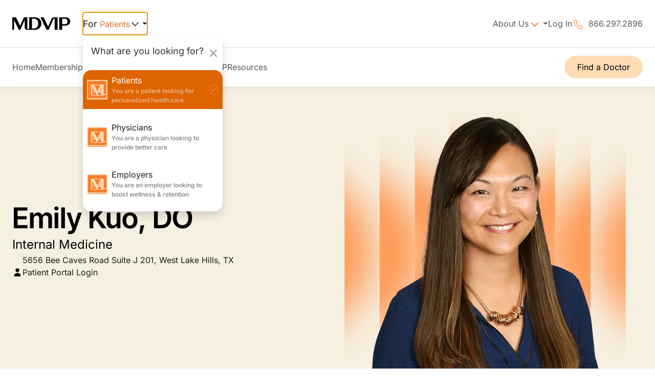

--- FILE ---
content_type: text/html; charset=UTF-8
request_url: https://www.mdvip.com/doctors/emilykuodo?requestType=meeting
body_size: 50055
content:
<!DOCTYPE html>
<html lang="en" dir="ltr" prefix="og: https://ogp.me/ns#">
  <head>
    <meta charset="utf-8" />
<script type="378313101b0e7b14d952e670-text/javascript">(window.NREUM||(NREUM={})).init={privacy:{cookies_enabled:true},ajax:{deny_list:["bam.nr-data.net"]},feature_flags:["soft_nav"],distributed_tracing:{enabled:true}};(window.NREUM||(NREUM={})).loader_config={agentID:"29333026",accountID:"1409964",trustKey:"1409964",xpid:"VQIHWF9VDBACXVNVAgkGXg==",licenseKey:"29b93bbd26",applicationID:"29275818",browserID:"29333026"};;/*! For license information please see nr-loader-spa-1.308.0.min.js.LICENSE.txt */
(()=>{var e,t,r={384:(e,t,r)=>{"use strict";r.d(t,{NT:()=>a,US:()=>u,Zm:()=>o,bQ:()=>d,dV:()=>c,pV:()=>l});var n=r(6154),i=r(1863),s=r(1910);const a={beacon:"bam.nr-data.net",errorBeacon:"bam.nr-data.net"};function o(){return n.gm.NREUM||(n.gm.NREUM={}),void 0===n.gm.newrelic&&(n.gm.newrelic=n.gm.NREUM),n.gm.NREUM}function c(){let e=o();return e.o||(e.o={ST:n.gm.setTimeout,SI:n.gm.setImmediate||n.gm.setInterval,CT:n.gm.clearTimeout,XHR:n.gm.XMLHttpRequest,REQ:n.gm.Request,EV:n.gm.Event,PR:n.gm.Promise,MO:n.gm.MutationObserver,FETCH:n.gm.fetch,WS:n.gm.WebSocket},(0,s.i)(...Object.values(e.o))),e}function d(e,t){let r=o();r.initializedAgents??={},t.initializedAt={ms:(0,i.t)(),date:new Date},r.initializedAgents[e]=t}function u(e,t){o()[e]=t}function l(){return function(){let e=o();const t=e.info||{};e.info={beacon:a.beacon,errorBeacon:a.errorBeacon,...t}}(),function(){let e=o();const t=e.init||{};e.init={...t}}(),c(),function(){let e=o();const t=e.loader_config||{};e.loader_config={...t}}(),o()}},782:(e,t,r)=>{"use strict";r.d(t,{T:()=>n});const n=r(860).K7.pageViewTiming},860:(e,t,r)=>{"use strict";r.d(t,{$J:()=>u,K7:()=>c,P3:()=>d,XX:()=>i,Yy:()=>o,df:()=>s,qY:()=>n,v4:()=>a});const n="events",i="jserrors",s="browser/blobs",a="rum",o="browser/logs",c={ajax:"ajax",genericEvents:"generic_events",jserrors:i,logging:"logging",metrics:"metrics",pageAction:"page_action",pageViewEvent:"page_view_event",pageViewTiming:"page_view_timing",sessionReplay:"session_replay",sessionTrace:"session_trace",softNav:"soft_navigations",spa:"spa"},d={[c.pageViewEvent]:1,[c.pageViewTiming]:2,[c.metrics]:3,[c.jserrors]:4,[c.spa]:5,[c.ajax]:6,[c.sessionTrace]:7,[c.softNav]:8,[c.sessionReplay]:9,[c.logging]:10,[c.genericEvents]:11},u={[c.pageViewEvent]:a,[c.pageViewTiming]:n,[c.ajax]:n,[c.spa]:n,[c.softNav]:n,[c.metrics]:i,[c.jserrors]:i,[c.sessionTrace]:s,[c.sessionReplay]:s,[c.logging]:o,[c.genericEvents]:"ins"}},944:(e,t,r)=>{"use strict";r.d(t,{R:()=>i});var n=r(3241);function i(e,t){"function"==typeof console.debug&&(console.debug("New Relic Warning: https://github.com/newrelic/newrelic-browser-agent/blob/main/docs/warning-codes.md#".concat(e),t),(0,n.W)({agentIdentifier:null,drained:null,type:"data",name:"warn",feature:"warn",data:{code:e,secondary:t}}))}},993:(e,t,r)=>{"use strict";r.d(t,{A$:()=>s,ET:()=>a,TZ:()=>o,p_:()=>i});var n=r(860);const i={ERROR:"ERROR",WARN:"WARN",INFO:"INFO",DEBUG:"DEBUG",TRACE:"TRACE"},s={OFF:0,ERROR:1,WARN:2,INFO:3,DEBUG:4,TRACE:5},a="log",o=n.K7.logging},1541:(e,t,r)=>{"use strict";r.d(t,{U:()=>i,f:()=>n});const n={MFE:"MFE",BA:"BA"};function i(e,t){if(2!==t?.harvestEndpointVersion)return{};const r=t.agentRef.runtime.appMetadata.agents[0].entityGuid;return e?{"source.id":e.id,"source.name":e.name,"source.type":e.type,"parent.id":e.parent?.id||r,"parent.type":e.parent?.type||n.BA}:{"entity.guid":r,appId:t.agentRef.info.applicationID}}},1687:(e,t,r)=>{"use strict";r.d(t,{Ak:()=>d,Ze:()=>h,x3:()=>u});var n=r(3241),i=r(7836),s=r(3606),a=r(860),o=r(2646);const c={};function d(e,t){const r={staged:!1,priority:a.P3[t]||0};l(e),c[e].get(t)||c[e].set(t,r)}function u(e,t){e&&c[e]&&(c[e].get(t)&&c[e].delete(t),p(e,t,!1),c[e].size&&f(e))}function l(e){if(!e)throw new Error("agentIdentifier required");c[e]||(c[e]=new Map)}function h(e="",t="feature",r=!1){if(l(e),!e||!c[e].get(t)||r)return p(e,t);c[e].get(t).staged=!0,f(e)}function f(e){const t=Array.from(c[e]);t.every(([e,t])=>t.staged)&&(t.sort((e,t)=>e[1].priority-t[1].priority),t.forEach(([t])=>{c[e].delete(t),p(e,t)}))}function p(e,t,r=!0){const a=e?i.ee.get(e):i.ee,c=s.i.handlers;if(!a.aborted&&a.backlog&&c){if((0,n.W)({agentIdentifier:e,type:"lifecycle",name:"drain",feature:t}),r){const e=a.backlog[t],r=c[t];if(r){for(let t=0;e&&t<e.length;++t)g(e[t],r);Object.entries(r).forEach(([e,t])=>{Object.values(t||{}).forEach(t=>{t[0]?.on&&t[0]?.context()instanceof o.y&&t[0].on(e,t[1])})})}}a.isolatedBacklog||delete c[t],a.backlog[t]=null,a.emit("drain-"+t,[])}}function g(e,t){var r=e[1];Object.values(t[r]||{}).forEach(t=>{var r=e[0];if(t[0]===r){var n=t[1],i=e[3],s=e[2];n.apply(i,s)}})}},1738:(e,t,r)=>{"use strict";r.d(t,{U:()=>f,Y:()=>h});var n=r(3241),i=r(9908),s=r(1863),a=r(944),o=r(5701),c=r(3969),d=r(8362),u=r(860),l=r(4261);function h(e,t,r,s){const h=s||r;!h||h[e]&&h[e]!==d.d.prototype[e]||(h[e]=function(){(0,i.p)(c.xV,["API/"+e+"/called"],void 0,u.K7.metrics,r.ee),(0,n.W)({agentIdentifier:r.agentIdentifier,drained:!!o.B?.[r.agentIdentifier],type:"data",name:"api",feature:l.Pl+e,data:{}});try{return t.apply(this,arguments)}catch(e){(0,a.R)(23,e)}})}function f(e,t,r,n,a){const o=e.info;null===r?delete o.jsAttributes[t]:o.jsAttributes[t]=r,(a||null===r)&&(0,i.p)(l.Pl+n,[(0,s.t)(),t,r],void 0,"session",e.ee)}},1741:(e,t,r)=>{"use strict";r.d(t,{W:()=>s});var n=r(944),i=r(4261);class s{#e(e,...t){if(this[e]!==s.prototype[e])return this[e](...t);(0,n.R)(35,e)}addPageAction(e,t){return this.#e(i.hG,e,t)}register(e){return this.#e(i.eY,e)}recordCustomEvent(e,t){return this.#e(i.fF,e,t)}setPageViewName(e,t){return this.#e(i.Fw,e,t)}setCustomAttribute(e,t,r){return this.#e(i.cD,e,t,r)}noticeError(e,t){return this.#e(i.o5,e,t)}setUserId(e,t=!1){return this.#e(i.Dl,e,t)}setApplicationVersion(e){return this.#e(i.nb,e)}setErrorHandler(e){return this.#e(i.bt,e)}addRelease(e,t){return this.#e(i.k6,e,t)}log(e,t){return this.#e(i.$9,e,t)}start(){return this.#e(i.d3)}finished(e){return this.#e(i.BL,e)}recordReplay(){return this.#e(i.CH)}pauseReplay(){return this.#e(i.Tb)}addToTrace(e){return this.#e(i.U2,e)}setCurrentRouteName(e){return this.#e(i.PA,e)}interaction(e){return this.#e(i.dT,e)}wrapLogger(e,t,r){return this.#e(i.Wb,e,t,r)}measure(e,t){return this.#e(i.V1,e,t)}consent(e){return this.#e(i.Pv,e)}}},1863:(e,t,r)=>{"use strict";function n(){return Math.floor(performance.now())}r.d(t,{t:()=>n})},1910:(e,t,r)=>{"use strict";r.d(t,{i:()=>s});var n=r(944);const i=new Map;function s(...e){return e.every(e=>{if(i.has(e))return i.get(e);const t="function"==typeof e?e.toString():"",r=t.includes("[native code]"),s=t.includes("nrWrapper");return r||s||(0,n.R)(64,e?.name||t),i.set(e,r),r})}},2555:(e,t,r)=>{"use strict";r.d(t,{D:()=>o,f:()=>a});var n=r(384),i=r(8122);const s={beacon:n.NT.beacon,errorBeacon:n.NT.errorBeacon,licenseKey:void 0,applicationID:void 0,sa:void 0,queueTime:void 0,applicationTime:void 0,ttGuid:void 0,user:void 0,account:void 0,product:void 0,extra:void 0,jsAttributes:{},userAttributes:void 0,atts:void 0,transactionName:void 0,tNamePlain:void 0};function a(e){try{return!!e.licenseKey&&!!e.errorBeacon&&!!e.applicationID}catch(e){return!1}}const o=e=>(0,i.a)(e,s)},2614:(e,t,r)=>{"use strict";r.d(t,{BB:()=>a,H3:()=>n,g:()=>d,iL:()=>c,tS:()=>o,uh:()=>i,wk:()=>s});const n="NRBA",i="SESSION",s=144e5,a=18e5,o={STARTED:"session-started",PAUSE:"session-pause",RESET:"session-reset",RESUME:"session-resume",UPDATE:"session-update"},c={SAME_TAB:"same-tab",CROSS_TAB:"cross-tab"},d={OFF:0,FULL:1,ERROR:2}},2646:(e,t,r)=>{"use strict";r.d(t,{y:()=>n});class n{constructor(e){this.contextId=e}}},2843:(e,t,r)=>{"use strict";r.d(t,{G:()=>s,u:()=>i});var n=r(3878);function i(e,t=!1,r,i){(0,n.DD)("visibilitychange",function(){if(t)return void("hidden"===document.visibilityState&&e());e(document.visibilityState)},r,i)}function s(e,t,r){(0,n.sp)("pagehide",e,t,r)}},3241:(e,t,r)=>{"use strict";r.d(t,{W:()=>s});var n=r(6154);const i="newrelic";function s(e={}){try{n.gm.dispatchEvent(new CustomEvent(i,{detail:e}))}catch(e){}}},3304:(e,t,r)=>{"use strict";r.d(t,{A:()=>s});var n=r(7836);const i=()=>{const e=new WeakSet;return(t,r)=>{if("object"==typeof r&&null!==r){if(e.has(r))return;e.add(r)}return r}};function s(e){try{return JSON.stringify(e,i())??""}catch(e){try{n.ee.emit("internal-error",[e])}catch(e){}return""}}},3333:(e,t,r)=>{"use strict";r.d(t,{$v:()=>u,TZ:()=>n,Xh:()=>c,Zp:()=>i,kd:()=>d,mq:()=>o,nf:()=>a,qN:()=>s});const n=r(860).K7.genericEvents,i=["auxclick","click","copy","keydown","paste","scrollend"],s=["focus","blur"],a=4,o=1e3,c=2e3,d=["PageAction","UserAction","BrowserPerformance"],u={RESOURCES:"experimental.resources",REGISTER:"register"}},3434:(e,t,r)=>{"use strict";r.d(t,{Jt:()=>s,YM:()=>d});var n=r(7836),i=r(5607);const s="nr@original:".concat(i.W),a=50;var o=Object.prototype.hasOwnProperty,c=!1;function d(e,t){return e||(e=n.ee),r.inPlace=function(e,t,n,i,s){n||(n="");const a="-"===n.charAt(0);for(let o=0;o<t.length;o++){const c=t[o],d=e[c];l(d)||(e[c]=r(d,a?c+n:n,i,c,s))}},r.flag=s,r;function r(t,r,n,c,d){return l(t)?t:(r||(r=""),nrWrapper[s]=t,function(e,t,r){if(Object.defineProperty&&Object.keys)try{return Object.keys(e).forEach(function(r){Object.defineProperty(t,r,{get:function(){return e[r]},set:function(t){return e[r]=t,t}})}),t}catch(e){u([e],r)}for(var n in e)o.call(e,n)&&(t[n]=e[n])}(t,nrWrapper,e),nrWrapper);function nrWrapper(){var s,o,l,h;let f;try{o=this,s=[...arguments],l="function"==typeof n?n(s,o):n||{}}catch(t){u([t,"",[s,o,c],l],e)}i(r+"start",[s,o,c],l,d);const p=performance.now();let g;try{return h=t.apply(o,s),g=performance.now(),h}catch(e){throw g=performance.now(),i(r+"err",[s,o,e],l,d),f=e,f}finally{const e=g-p,t={start:p,end:g,duration:e,isLongTask:e>=a,methodName:c,thrownError:f};t.isLongTask&&i("long-task",[t,o],l,d),i(r+"end",[s,o,h],l,d)}}}function i(r,n,i,s){if(!c||t){var a=c;c=!0;try{e.emit(r,n,i,t,s)}catch(t){u([t,r,n,i],e)}c=a}}}function u(e,t){t||(t=n.ee);try{t.emit("internal-error",e)}catch(e){}}function l(e){return!(e&&"function"==typeof e&&e.apply&&!e[s])}},3606:(e,t,r)=>{"use strict";r.d(t,{i:()=>s});var n=r(9908);s.on=a;var i=s.handlers={};function s(e,t,r,s){a(s||n.d,i,e,t,r)}function a(e,t,r,i,s){s||(s="feature"),e||(e=n.d);var a=t[s]=t[s]||{};(a[r]=a[r]||[]).push([e,i])}},3738:(e,t,r)=>{"use strict";r.d(t,{He:()=>i,Kp:()=>o,Lc:()=>d,Rz:()=>u,TZ:()=>n,bD:()=>s,d3:()=>a,jx:()=>l,sl:()=>h,uP:()=>c});const n=r(860).K7.sessionTrace,i="bstResource",s="resource",a="-start",o="-end",c="fn"+a,d="fn"+o,u="pushState",l=1e3,h=3e4},3785:(e,t,r)=>{"use strict";r.d(t,{R:()=>c,b:()=>d});var n=r(9908),i=r(1863),s=r(860),a=r(3969),o=r(993);function c(e,t,r={},c=o.p_.INFO,d=!0,u,l=(0,i.t)()){(0,n.p)(a.xV,["API/logging/".concat(c.toLowerCase(),"/called")],void 0,s.K7.metrics,e),(0,n.p)(o.ET,[l,t,r,c,d,u],void 0,s.K7.logging,e)}function d(e){return"string"==typeof e&&Object.values(o.p_).some(t=>t===e.toUpperCase().trim())}},3878:(e,t,r)=>{"use strict";function n(e,t){return{capture:e,passive:!1,signal:t}}function i(e,t,r=!1,i){window.addEventListener(e,t,n(r,i))}function s(e,t,r=!1,i){document.addEventListener(e,t,n(r,i))}r.d(t,{DD:()=>s,jT:()=>n,sp:()=>i})},3962:(e,t,r)=>{"use strict";r.d(t,{AM:()=>a,O2:()=>l,OV:()=>s,Qu:()=>h,TZ:()=>c,ih:()=>f,pP:()=>o,t1:()=>u,tC:()=>i,wD:()=>d});var n=r(860);const i=["click","keydown","submit"],s="popstate",a="api",o="initialPageLoad",c=n.K7.softNav,d=5e3,u=500,l={INITIAL_PAGE_LOAD:"",ROUTE_CHANGE:1,UNSPECIFIED:2},h={INTERACTION:1,AJAX:2,CUSTOM_END:3,CUSTOM_TRACER:4},f={IP:"in progress",PF:"pending finish",FIN:"finished",CAN:"cancelled"}},3969:(e,t,r)=>{"use strict";r.d(t,{TZ:()=>n,XG:()=>o,rs:()=>i,xV:()=>a,z_:()=>s});const n=r(860).K7.metrics,i="sm",s="cm",a="storeSupportabilityMetrics",o="storeEventMetrics"},4234:(e,t,r)=>{"use strict";r.d(t,{W:()=>s});var n=r(7836),i=r(1687);class s{constructor(e,t){this.agentIdentifier=e,this.ee=n.ee.get(e),this.featureName=t,this.blocked=!1}deregisterDrain(){(0,i.x3)(this.agentIdentifier,this.featureName)}}},4261:(e,t,r)=>{"use strict";r.d(t,{$9:()=>u,BL:()=>c,CH:()=>p,Dl:()=>R,Fw:()=>w,PA:()=>v,Pl:()=>n,Pv:()=>A,Tb:()=>h,U2:()=>a,V1:()=>E,Wb:()=>T,bt:()=>y,cD:()=>b,d3:()=>x,dT:()=>d,eY:()=>g,fF:()=>f,hG:()=>s,hw:()=>i,k6:()=>o,nb:()=>m,o5:()=>l});const n="api-",i=n+"ixn-",s="addPageAction",a="addToTrace",o="addRelease",c="finished",d="interaction",u="log",l="noticeError",h="pauseReplay",f="recordCustomEvent",p="recordReplay",g="register",m="setApplicationVersion",v="setCurrentRouteName",b="setCustomAttribute",y="setErrorHandler",w="setPageViewName",R="setUserId",x="start",T="wrapLogger",E="measure",A="consent"},5205:(e,t,r)=>{"use strict";r.d(t,{j:()=>S});var n=r(384),i=r(1741);var s=r(2555),a=r(3333);const o=e=>{if(!e||"string"!=typeof e)return!1;try{document.createDocumentFragment().querySelector(e)}catch{return!1}return!0};var c=r(2614),d=r(944),u=r(8122);const l="[data-nr-mask]",h=e=>(0,u.a)(e,(()=>{const e={feature_flags:[],experimental:{allow_registered_children:!1,resources:!1},mask_selector:"*",block_selector:"[data-nr-block]",mask_input_options:{color:!1,date:!1,"datetime-local":!1,email:!1,month:!1,number:!1,range:!1,search:!1,tel:!1,text:!1,time:!1,url:!1,week:!1,textarea:!1,select:!1,password:!0}};return{ajax:{deny_list:void 0,block_internal:!0,enabled:!0,autoStart:!0},api:{get allow_registered_children(){return e.feature_flags.includes(a.$v.REGISTER)||e.experimental.allow_registered_children},set allow_registered_children(t){e.experimental.allow_registered_children=t},duplicate_registered_data:!1},browser_consent_mode:{enabled:!1},distributed_tracing:{enabled:void 0,exclude_newrelic_header:void 0,cors_use_newrelic_header:void 0,cors_use_tracecontext_headers:void 0,allowed_origins:void 0},get feature_flags(){return e.feature_flags},set feature_flags(t){e.feature_flags=t},generic_events:{enabled:!0,autoStart:!0},harvest:{interval:30},jserrors:{enabled:!0,autoStart:!0},logging:{enabled:!0,autoStart:!0},metrics:{enabled:!0,autoStart:!0},obfuscate:void 0,page_action:{enabled:!0},page_view_event:{enabled:!0,autoStart:!0},page_view_timing:{enabled:!0,autoStart:!0},performance:{capture_marks:!1,capture_measures:!1,capture_detail:!0,resources:{get enabled(){return e.feature_flags.includes(a.$v.RESOURCES)||e.experimental.resources},set enabled(t){e.experimental.resources=t},asset_types:[],first_party_domains:[],ignore_newrelic:!0}},privacy:{cookies_enabled:!0},proxy:{assets:void 0,beacon:void 0},session:{expiresMs:c.wk,inactiveMs:c.BB},session_replay:{autoStart:!0,enabled:!1,preload:!1,sampling_rate:10,error_sampling_rate:100,collect_fonts:!1,inline_images:!1,fix_stylesheets:!0,mask_all_inputs:!0,get mask_text_selector(){return e.mask_selector},set mask_text_selector(t){o(t)?e.mask_selector="".concat(t,",").concat(l):""===t||null===t?e.mask_selector=l:(0,d.R)(5,t)},get block_class(){return"nr-block"},get ignore_class(){return"nr-ignore"},get mask_text_class(){return"nr-mask"},get block_selector(){return e.block_selector},set block_selector(t){o(t)?e.block_selector+=",".concat(t):""!==t&&(0,d.R)(6,t)},get mask_input_options(){return e.mask_input_options},set mask_input_options(t){t&&"object"==typeof t?e.mask_input_options={...t,password:!0}:(0,d.R)(7,t)}},session_trace:{enabled:!0,autoStart:!0},soft_navigations:{enabled:!0,autoStart:!0},spa:{enabled:!0,autoStart:!0},ssl:void 0,user_actions:{enabled:!0,elementAttributes:["id","className","tagName","type"]}}})());var f=r(6154),p=r(9324);let g=0;const m={buildEnv:p.F3,distMethod:p.Xs,version:p.xv,originTime:f.WN},v={consented:!1},b={appMetadata:{},get consented(){return this.session?.state?.consent||v.consented},set consented(e){v.consented=e},customTransaction:void 0,denyList:void 0,disabled:!1,harvester:void 0,isolatedBacklog:!1,isRecording:!1,loaderType:void 0,maxBytes:3e4,obfuscator:void 0,onerror:void 0,ptid:void 0,releaseIds:{},session:void 0,timeKeeper:void 0,registeredEntities:[],jsAttributesMetadata:{bytes:0},get harvestCount(){return++g}},y=e=>{const t=(0,u.a)(e,b),r=Object.keys(m).reduce((e,t)=>(e[t]={value:m[t],writable:!1,configurable:!0,enumerable:!0},e),{});return Object.defineProperties(t,r)};var w=r(5701);const R=e=>{const t=e.startsWith("http");e+="/",r.p=t?e:"https://"+e};var x=r(7836),T=r(3241);const E={accountID:void 0,trustKey:void 0,agentID:void 0,licenseKey:void 0,applicationID:void 0,xpid:void 0},A=e=>(0,u.a)(e,E),_=new Set;function S(e,t={},r,a){let{init:o,info:c,loader_config:d,runtime:u={},exposed:l=!0}=t;if(!c){const e=(0,n.pV)();o=e.init,c=e.info,d=e.loader_config}e.init=h(o||{}),e.loader_config=A(d||{}),c.jsAttributes??={},f.bv&&(c.jsAttributes.isWorker=!0),e.info=(0,s.D)(c);const p=e.init,g=[c.beacon,c.errorBeacon];_.has(e.agentIdentifier)||(p.proxy.assets&&(R(p.proxy.assets),g.push(p.proxy.assets)),p.proxy.beacon&&g.push(p.proxy.beacon),e.beacons=[...g],function(e){const t=(0,n.pV)();Object.getOwnPropertyNames(i.W.prototype).forEach(r=>{const n=i.W.prototype[r];if("function"!=typeof n||"constructor"===n)return;let s=t[r];e[r]&&!1!==e.exposed&&"micro-agent"!==e.runtime?.loaderType&&(t[r]=(...t)=>{const n=e[r](...t);return s?s(...t):n})})}(e),(0,n.US)("activatedFeatures",w.B)),u.denyList=[...p.ajax.deny_list||[],...p.ajax.block_internal?g:[]],u.ptid=e.agentIdentifier,u.loaderType=r,e.runtime=y(u),_.has(e.agentIdentifier)||(e.ee=x.ee.get(e.agentIdentifier),e.exposed=l,(0,T.W)({agentIdentifier:e.agentIdentifier,drained:!!w.B?.[e.agentIdentifier],type:"lifecycle",name:"initialize",feature:void 0,data:e.config})),_.add(e.agentIdentifier)}},5270:(e,t,r)=>{"use strict";r.d(t,{Aw:()=>a,SR:()=>s,rF:()=>o});var n=r(384),i=r(7767);function s(e){return!!(0,n.dV)().o.MO&&(0,i.V)(e)&&!0===e?.session_trace.enabled}function a(e){return!0===e?.session_replay.preload&&s(e)}function o(e,t){try{if("string"==typeof t?.type){if("password"===t.type.toLowerCase())return"*".repeat(e?.length||0);if(void 0!==t?.dataset?.nrUnmask||t?.classList?.contains("nr-unmask"))return e}}catch(e){}return"string"==typeof e?e.replace(/[\S]/g,"*"):"*".repeat(e?.length||0)}},5289:(e,t,r)=>{"use strict";r.d(t,{GG:()=>a,Qr:()=>c,sB:()=>o});var n=r(3878),i=r(6389);function s(){return"undefined"==typeof document||"complete"===document.readyState}function a(e,t){if(s())return e();const r=(0,i.J)(e),a=setInterval(()=>{s()&&(clearInterval(a),r())},500);(0,n.sp)("load",r,t)}function o(e){if(s())return e();(0,n.DD)("DOMContentLoaded",e)}function c(e){if(s())return e();(0,n.sp)("popstate",e)}},5607:(e,t,r)=>{"use strict";r.d(t,{W:()=>n});const n=(0,r(9566).bz)()},5701:(e,t,r)=>{"use strict";r.d(t,{B:()=>s,t:()=>a});var n=r(3241);const i=new Set,s={};function a(e,t){const r=t.agentIdentifier;s[r]??={},e&&"object"==typeof e&&(i.has(r)||(t.ee.emit("rumresp",[e]),s[r]=e,i.add(r),(0,n.W)({agentIdentifier:r,loaded:!0,drained:!0,type:"lifecycle",name:"load",feature:void 0,data:e})))}},6154:(e,t,r)=>{"use strict";r.d(t,{OF:()=>d,RI:()=>i,WN:()=>h,bv:()=>s,eN:()=>f,gm:()=>a,lR:()=>l,m:()=>c,mw:()=>o,sb:()=>u});var n=r(1863);const i="undefined"!=typeof window&&!!window.document,s="undefined"!=typeof WorkerGlobalScope&&("undefined"!=typeof self&&self instanceof WorkerGlobalScope&&self.navigator instanceof WorkerNavigator||"undefined"!=typeof globalThis&&globalThis instanceof WorkerGlobalScope&&globalThis.navigator instanceof WorkerNavigator),a=i?window:"undefined"!=typeof WorkerGlobalScope&&("undefined"!=typeof self&&self instanceof WorkerGlobalScope&&self||"undefined"!=typeof globalThis&&globalThis instanceof WorkerGlobalScope&&globalThis),o=Boolean("hidden"===a?.document?.visibilityState),c=""+a?.location,d=/iPad|iPhone|iPod/.test(a.navigator?.userAgent),u=d&&"undefined"==typeof SharedWorker,l=(()=>{const e=a.navigator?.userAgent?.match(/Firefox[/\s](\d+\.\d+)/);return Array.isArray(e)&&e.length>=2?+e[1]:0})(),h=Date.now()-(0,n.t)(),f=()=>"undefined"!=typeof PerformanceNavigationTiming&&a?.performance?.getEntriesByType("navigation")?.[0]?.responseStart},6344:(e,t,r)=>{"use strict";r.d(t,{BB:()=>u,Qb:()=>l,TZ:()=>i,Ug:()=>a,Vh:()=>s,_s:()=>o,bc:()=>d,yP:()=>c});var n=r(2614);const i=r(860).K7.sessionReplay,s="errorDuringReplay",a=.12,o={DomContentLoaded:0,Load:1,FullSnapshot:2,IncrementalSnapshot:3,Meta:4,Custom:5},c={[n.g.ERROR]:15e3,[n.g.FULL]:3e5,[n.g.OFF]:0},d={RESET:{message:"Session was reset",sm:"Reset"},IMPORT:{message:"Recorder failed to import",sm:"Import"},TOO_MANY:{message:"429: Too Many Requests",sm:"Too-Many"},TOO_BIG:{message:"Payload was too large",sm:"Too-Big"},CROSS_TAB:{message:"Session Entity was set to OFF on another tab",sm:"Cross-Tab"},ENTITLEMENTS:{message:"Session Replay is not allowed and will not be started",sm:"Entitlement"}},u=5e3,l={API:"api",RESUME:"resume",SWITCH_TO_FULL:"switchToFull",INITIALIZE:"initialize",PRELOAD:"preload"}},6389:(e,t,r)=>{"use strict";function n(e,t=500,r={}){const n=r?.leading||!1;let i;return(...r)=>{n&&void 0===i&&(e.apply(this,r),i=setTimeout(()=>{i=clearTimeout(i)},t)),n||(clearTimeout(i),i=setTimeout(()=>{e.apply(this,r)},t))}}function i(e){let t=!1;return(...r)=>{t||(t=!0,e.apply(this,r))}}r.d(t,{J:()=>i,s:()=>n})},6630:(e,t,r)=>{"use strict";r.d(t,{T:()=>n});const n=r(860).K7.pageViewEvent},6774:(e,t,r)=>{"use strict";r.d(t,{T:()=>n});const n=r(860).K7.jserrors},7295:(e,t,r)=>{"use strict";r.d(t,{Xv:()=>a,gX:()=>i,iW:()=>s});var n=[];function i(e){if(!e||s(e))return!1;if(0===n.length)return!0;if("*"===n[0].hostname)return!1;for(var t=0;t<n.length;t++){var r=n[t];if(r.hostname.test(e.hostname)&&r.pathname.test(e.pathname))return!1}return!0}function s(e){return void 0===e.hostname}function a(e){if(n=[],e&&e.length)for(var t=0;t<e.length;t++){let r=e[t];if(!r)continue;if("*"===r)return void(n=[{hostname:"*"}]);0===r.indexOf("http://")?r=r.substring(7):0===r.indexOf("https://")&&(r=r.substring(8));const i=r.indexOf("/");let s,a;i>0?(s=r.substring(0,i),a=r.substring(i)):(s=r,a="*");let[c]=s.split(":");n.push({hostname:o(c),pathname:o(a,!0)})}}function o(e,t=!1){const r=e.replace(/[.+?^${}()|[\]\\]/g,e=>"\\"+e).replace(/\*/g,".*?");return new RegExp((t?"^":"")+r+"$")}},7485:(e,t,r)=>{"use strict";r.d(t,{D:()=>i});var n=r(6154);function i(e){if(0===(e||"").indexOf("data:"))return{protocol:"data"};try{const t=new URL(e,location.href),r={port:t.port,hostname:t.hostname,pathname:t.pathname,search:t.search,protocol:t.protocol.slice(0,t.protocol.indexOf(":")),sameOrigin:t.protocol===n.gm?.location?.protocol&&t.host===n.gm?.location?.host};return r.port&&""!==r.port||("http:"===t.protocol&&(r.port="80"),"https:"===t.protocol&&(r.port="443")),r.pathname&&""!==r.pathname?r.pathname.startsWith("/")||(r.pathname="/".concat(r.pathname)):r.pathname="/",r}catch(e){return{}}}},7699:(e,t,r)=>{"use strict";r.d(t,{It:()=>s,KC:()=>o,No:()=>i,qh:()=>a});var n=r(860);const i=16e3,s=1e6,a="SESSION_ERROR",o={[n.K7.logging]:!0,[n.K7.genericEvents]:!1,[n.K7.jserrors]:!1,[n.K7.ajax]:!1}},7767:(e,t,r)=>{"use strict";r.d(t,{V:()=>i});var n=r(6154);const i=e=>n.RI&&!0===e?.privacy.cookies_enabled},7836:(e,t,r)=>{"use strict";r.d(t,{P:()=>o,ee:()=>c});var n=r(384),i=r(8990),s=r(2646),a=r(5607);const o="nr@context:".concat(a.W),c=function e(t,r){var n={},a={},u={},l=!1;try{l=16===r.length&&d.initializedAgents?.[r]?.runtime.isolatedBacklog}catch(e){}var h={on:p,addEventListener:p,removeEventListener:function(e,t){var r=n[e];if(!r)return;for(var i=0;i<r.length;i++)r[i]===t&&r.splice(i,1)},emit:function(e,r,n,i,s){!1!==s&&(s=!0);if(c.aborted&&!i)return;t&&s&&t.emit(e,r,n);var o=f(n);g(e).forEach(e=>{e.apply(o,r)});var d=v()[a[e]];d&&d.push([h,e,r,o]);return o},get:m,listeners:g,context:f,buffer:function(e,t){const r=v();if(t=t||"feature",h.aborted)return;Object.entries(e||{}).forEach(([e,n])=>{a[n]=t,t in r||(r[t]=[])})},abort:function(){h._aborted=!0,Object.keys(h.backlog).forEach(e=>{delete h.backlog[e]})},isBuffering:function(e){return!!v()[a[e]]},debugId:r,backlog:l?{}:t&&"object"==typeof t.backlog?t.backlog:{},isolatedBacklog:l};return Object.defineProperty(h,"aborted",{get:()=>{let e=h._aborted||!1;return e||(t&&(e=t.aborted),e)}}),h;function f(e){return e&&e instanceof s.y?e:e?(0,i.I)(e,o,()=>new s.y(o)):new s.y(o)}function p(e,t){n[e]=g(e).concat(t)}function g(e){return n[e]||[]}function m(t){return u[t]=u[t]||e(h,t)}function v(){return h.backlog}}(void 0,"globalEE"),d=(0,n.Zm)();d.ee||(d.ee=c)},8122:(e,t,r)=>{"use strict";r.d(t,{a:()=>i});var n=r(944);function i(e,t){try{if(!e||"object"!=typeof e)return(0,n.R)(3);if(!t||"object"!=typeof t)return(0,n.R)(4);const r=Object.create(Object.getPrototypeOf(t),Object.getOwnPropertyDescriptors(t)),s=0===Object.keys(r).length?e:r;for(let a in s)if(void 0!==e[a])try{if(null===e[a]){r[a]=null;continue}Array.isArray(e[a])&&Array.isArray(t[a])?r[a]=Array.from(new Set([...e[a],...t[a]])):"object"==typeof e[a]&&"object"==typeof t[a]?r[a]=i(e[a],t[a]):r[a]=e[a]}catch(e){r[a]||(0,n.R)(1,e)}return r}catch(e){(0,n.R)(2,e)}}},8139:(e,t,r)=>{"use strict";r.d(t,{u:()=>h});var n=r(7836),i=r(3434),s=r(8990),a=r(6154);const o={},c=a.gm.XMLHttpRequest,d="addEventListener",u="removeEventListener",l="nr@wrapped:".concat(n.P);function h(e){var t=function(e){return(e||n.ee).get("events")}(e);if(o[t.debugId]++)return t;o[t.debugId]=1;var r=(0,i.YM)(t,!0);function h(e){r.inPlace(e,[d,u],"-",p)}function p(e,t){return e[1]}return"getPrototypeOf"in Object&&(a.RI&&f(document,h),c&&f(c.prototype,h),f(a.gm,h)),t.on(d+"-start",function(e,t){var n=e[1];if(null!==n&&("function"==typeof n||"object"==typeof n)&&"newrelic"!==e[0]){var i=(0,s.I)(n,l,function(){var e={object:function(){if("function"!=typeof n.handleEvent)return;return n.handleEvent.apply(n,arguments)},function:n}[typeof n];return e?r(e,"fn-",null,e.name||"anonymous"):n});this.wrapped=e[1]=i}}),t.on(u+"-start",function(e){e[1]=this.wrapped||e[1]}),t}function f(e,t,...r){let n=e;for(;"object"==typeof n&&!Object.prototype.hasOwnProperty.call(n,d);)n=Object.getPrototypeOf(n);n&&t(n,...r)}},8362:(e,t,r)=>{"use strict";r.d(t,{d:()=>s});var n=r(9566),i=r(1741);class s extends i.W{agentIdentifier=(0,n.LA)(16)}},8374:(e,t,r)=>{r.nc=(()=>{try{return document?.currentScript?.nonce}catch(e){}return""})()},8990:(e,t,r)=>{"use strict";r.d(t,{I:()=>i});var n=Object.prototype.hasOwnProperty;function i(e,t,r){if(n.call(e,t))return e[t];var i=r();if(Object.defineProperty&&Object.keys)try{return Object.defineProperty(e,t,{value:i,writable:!0,enumerable:!1}),i}catch(e){}return e[t]=i,i}},9119:(e,t,r)=>{"use strict";r.d(t,{L:()=>s});var n=/([^?#]*)[^#]*(#[^?]*|$).*/,i=/([^?#]*)().*/;function s(e,t){return e?e.replace(t?n:i,"$1$2"):e}},9300:(e,t,r)=>{"use strict";r.d(t,{T:()=>n});const n=r(860).K7.ajax},9324:(e,t,r)=>{"use strict";r.d(t,{AJ:()=>a,F3:()=>i,Xs:()=>s,Yq:()=>o,xv:()=>n});const n="1.308.0",i="PROD",s="CDN",a="@newrelic/rrweb",o="1.0.1"},9566:(e,t,r)=>{"use strict";r.d(t,{LA:()=>o,ZF:()=>c,bz:()=>a,el:()=>d});var n=r(6154);const i="xxxxxxxx-xxxx-4xxx-yxxx-xxxxxxxxxxxx";function s(e,t){return e?15&e[t]:16*Math.random()|0}function a(){const e=n.gm?.crypto||n.gm?.msCrypto;let t,r=0;return e&&e.getRandomValues&&(t=e.getRandomValues(new Uint8Array(30))),i.split("").map(e=>"x"===e?s(t,r++).toString(16):"y"===e?(3&s()|8).toString(16):e).join("")}function o(e){const t=n.gm?.crypto||n.gm?.msCrypto;let r,i=0;t&&t.getRandomValues&&(r=t.getRandomValues(new Uint8Array(e)));const a=[];for(var o=0;o<e;o++)a.push(s(r,i++).toString(16));return a.join("")}function c(){return o(16)}function d(){return o(32)}},9908:(e,t,r)=>{"use strict";r.d(t,{d:()=>n,p:()=>i});var n=r(7836).ee.get("handle");function i(e,t,r,i,s){s?(s.buffer([e],i),s.emit(e,t,r)):(n.buffer([e],i),n.emit(e,t,r))}}},n={};function i(e){var t=n[e];if(void 0!==t)return t.exports;var s=n[e]={exports:{}};return r[e](s,s.exports,i),s.exports}i.m=r,i.d=(e,t)=>{for(var r in t)i.o(t,r)&&!i.o(e,r)&&Object.defineProperty(e,r,{enumerable:!0,get:t[r]})},i.f={},i.e=e=>Promise.all(Object.keys(i.f).reduce((t,r)=>(i.f[r](e,t),t),[])),i.u=e=>({212:"nr-spa-compressor",249:"nr-spa-recorder",478:"nr-spa"}[e]+"-1.308.0.min.js"),i.o=(e,t)=>Object.prototype.hasOwnProperty.call(e,t),e={},t="NRBA-1.308.0.PROD:",i.l=(r,n,s,a)=>{if(e[r])e[r].push(n);else{var o,c;if(void 0!==s)for(var d=document.getElementsByTagName("script"),u=0;u<d.length;u++){var l=d[u];if(l.getAttribute("src")==r||l.getAttribute("data-webpack")==t+s){o=l;break}}if(!o){c=!0;var h={478:"sha512-RSfSVnmHk59T/uIPbdSE0LPeqcEdF4/+XhfJdBuccH5rYMOEZDhFdtnh6X6nJk7hGpzHd9Ujhsy7lZEz/ORYCQ==",249:"sha512-ehJXhmntm85NSqW4MkhfQqmeKFulra3klDyY0OPDUE+sQ3GokHlPh1pmAzuNy//3j4ac6lzIbmXLvGQBMYmrkg==",212:"sha512-B9h4CR46ndKRgMBcK+j67uSR2RCnJfGefU+A7FrgR/k42ovXy5x/MAVFiSvFxuVeEk/pNLgvYGMp1cBSK/G6Fg=="};(o=document.createElement("script")).charset="utf-8",i.nc&&o.setAttribute("nonce",i.nc),o.setAttribute("data-webpack",t+s),o.src=r,0!==o.src.indexOf(window.location.origin+"/")&&(o.crossOrigin="anonymous"),h[a]&&(o.integrity=h[a])}e[r]=[n];var f=(t,n)=>{o.onerror=o.onload=null,clearTimeout(p);var i=e[r];if(delete e[r],o.parentNode&&o.parentNode.removeChild(o),i&&i.forEach(e=>e(n)),t)return t(n)},p=setTimeout(f.bind(null,void 0,{type:"timeout",target:o}),12e4);o.onerror=f.bind(null,o.onerror),o.onload=f.bind(null,o.onload),c&&document.head.appendChild(o)}},i.r=e=>{"undefined"!=typeof Symbol&&Symbol.toStringTag&&Object.defineProperty(e,Symbol.toStringTag,{value:"Module"}),Object.defineProperty(e,"__esModule",{value:!0})},i.p="https://js-agent.newrelic.com/",(()=>{var e={38:0,788:0};i.f.j=(t,r)=>{var n=i.o(e,t)?e[t]:void 0;if(0!==n)if(n)r.push(n[2]);else{var s=new Promise((r,i)=>n=e[t]=[r,i]);r.push(n[2]=s);var a=i.p+i.u(t),o=new Error;i.l(a,r=>{if(i.o(e,t)&&(0!==(n=e[t])&&(e[t]=void 0),n)){var s=r&&("load"===r.type?"missing":r.type),a=r&&r.target&&r.target.src;o.message="Loading chunk "+t+" failed: ("+s+": "+a+")",o.name="ChunkLoadError",o.type=s,o.request=a,n[1](o)}},"chunk-"+t,t)}};var t=(t,r)=>{var n,s,[a,o,c]=r,d=0;if(a.some(t=>0!==e[t])){for(n in o)i.o(o,n)&&(i.m[n]=o[n]);if(c)c(i)}for(t&&t(r);d<a.length;d++)s=a[d],i.o(e,s)&&e[s]&&e[s][0](),e[s]=0},r=self["webpackChunk:NRBA-1.308.0.PROD"]=self["webpackChunk:NRBA-1.308.0.PROD"]||[];r.forEach(t.bind(null,0)),r.push=t.bind(null,r.push.bind(r))})(),(()=>{"use strict";i(8374);var e=i(8362),t=i(860);const r=Object.values(t.K7);var n=i(5205);var s=i(9908),a=i(1863),o=i(4261),c=i(1738);var d=i(1687),u=i(4234),l=i(5289),h=i(6154),f=i(944),p=i(5270),g=i(7767),m=i(6389),v=i(7699);class b extends u.W{constructor(e,t){super(e.agentIdentifier,t),this.agentRef=e,this.abortHandler=void 0,this.featAggregate=void 0,this.loadedSuccessfully=void 0,this.onAggregateImported=new Promise(e=>{this.loadedSuccessfully=e}),this.deferred=Promise.resolve(),!1===e.init[this.featureName].autoStart?this.deferred=new Promise((t,r)=>{this.ee.on("manual-start-all",(0,m.J)(()=>{(0,d.Ak)(e.agentIdentifier,this.featureName),t()}))}):(0,d.Ak)(e.agentIdentifier,t)}importAggregator(e,t,r={}){if(this.featAggregate)return;const n=async()=>{let n;await this.deferred;try{if((0,g.V)(e.init)){const{setupAgentSession:t}=await i.e(478).then(i.bind(i,8766));n=t(e)}}catch(e){(0,f.R)(20,e),this.ee.emit("internal-error",[e]),(0,s.p)(v.qh,[e],void 0,this.featureName,this.ee)}try{if(!this.#t(this.featureName,n,e.init))return(0,d.Ze)(this.agentIdentifier,this.featureName),void this.loadedSuccessfully(!1);const{Aggregate:i}=await t();this.featAggregate=new i(e,r),e.runtime.harvester.initializedAggregates.push(this.featAggregate),this.loadedSuccessfully(!0)}catch(e){(0,f.R)(34,e),this.abortHandler?.(),(0,d.Ze)(this.agentIdentifier,this.featureName,!0),this.loadedSuccessfully(!1),this.ee&&this.ee.abort()}};h.RI?(0,l.GG)(()=>n(),!0):n()}#t(e,r,n){if(this.blocked)return!1;switch(e){case t.K7.sessionReplay:return(0,p.SR)(n)&&!!r;case t.K7.sessionTrace:return!!r;default:return!0}}}var y=i(6630),w=i(2614),R=i(3241);class x extends b{static featureName=y.T;constructor(e){var t;super(e,y.T),this.setupInspectionEvents(e.agentIdentifier),t=e,(0,c.Y)(o.Fw,function(e,r){"string"==typeof e&&("/"!==e.charAt(0)&&(e="/"+e),t.runtime.customTransaction=(r||"http://custom.transaction")+e,(0,s.p)(o.Pl+o.Fw,[(0,a.t)()],void 0,void 0,t.ee))},t),this.importAggregator(e,()=>i.e(478).then(i.bind(i,2467)))}setupInspectionEvents(e){const t=(t,r)=>{t&&(0,R.W)({agentIdentifier:e,timeStamp:t.timeStamp,loaded:"complete"===t.target.readyState,type:"window",name:r,data:t.target.location+""})};(0,l.sB)(e=>{t(e,"DOMContentLoaded")}),(0,l.GG)(e=>{t(e,"load")}),(0,l.Qr)(e=>{t(e,"navigate")}),this.ee.on(w.tS.UPDATE,(t,r)=>{(0,R.W)({agentIdentifier:e,type:"lifecycle",name:"session",data:r})})}}var T=i(384);class E extends e.d{constructor(e){var t;(super(),h.gm)?(this.features={},(0,T.bQ)(this.agentIdentifier,this),this.desiredFeatures=new Set(e.features||[]),this.desiredFeatures.add(x),(0,n.j)(this,e,e.loaderType||"agent"),t=this,(0,c.Y)(o.cD,function(e,r,n=!1){if("string"==typeof e){if(["string","number","boolean"].includes(typeof r)||null===r)return(0,c.U)(t,e,r,o.cD,n);(0,f.R)(40,typeof r)}else(0,f.R)(39,typeof e)},t),function(e){(0,c.Y)(o.Dl,function(t,r=!1){if("string"!=typeof t&&null!==t)return void(0,f.R)(41,typeof t);const n=e.info.jsAttributes["enduser.id"];r&&null!=n&&n!==t?(0,s.p)(o.Pl+"setUserIdAndResetSession",[t],void 0,"session",e.ee):(0,c.U)(e,"enduser.id",t,o.Dl,!0)},e)}(this),function(e){(0,c.Y)(o.nb,function(t){if("string"==typeof t||null===t)return(0,c.U)(e,"application.version",t,o.nb,!1);(0,f.R)(42,typeof t)},e)}(this),function(e){(0,c.Y)(o.d3,function(){e.ee.emit("manual-start-all")},e)}(this),function(e){(0,c.Y)(o.Pv,function(t=!0){if("boolean"==typeof t){if((0,s.p)(o.Pl+o.Pv,[t],void 0,"session",e.ee),e.runtime.consented=t,t){const t=e.features.page_view_event;t.onAggregateImported.then(e=>{const r=t.featAggregate;e&&!r.sentRum&&r.sendRum()})}}else(0,f.R)(65,typeof t)},e)}(this),this.run()):(0,f.R)(21)}get config(){return{info:this.info,init:this.init,loader_config:this.loader_config,runtime:this.runtime}}get api(){return this}run(){try{const e=function(e){const t={};return r.forEach(r=>{t[r]=!!e[r]?.enabled}),t}(this.init),n=[...this.desiredFeatures];n.sort((e,r)=>t.P3[e.featureName]-t.P3[r.featureName]),n.forEach(r=>{if(!e[r.featureName]&&r.featureName!==t.K7.pageViewEvent)return;if(r.featureName===t.K7.spa)return void(0,f.R)(67);const n=function(e){switch(e){case t.K7.ajax:return[t.K7.jserrors];case t.K7.sessionTrace:return[t.K7.ajax,t.K7.pageViewEvent];case t.K7.sessionReplay:return[t.K7.sessionTrace];case t.K7.pageViewTiming:return[t.K7.pageViewEvent];default:return[]}}(r.featureName).filter(e=>!(e in this.features));n.length>0&&(0,f.R)(36,{targetFeature:r.featureName,missingDependencies:n}),this.features[r.featureName]=new r(this)})}catch(e){(0,f.R)(22,e);for(const e in this.features)this.features[e].abortHandler?.();const t=(0,T.Zm)();delete t.initializedAgents[this.agentIdentifier]?.features,delete this.sharedAggregator;return t.ee.get(this.agentIdentifier).abort(),!1}}}var A=i(2843),_=i(782);class S extends b{static featureName=_.T;constructor(e){super(e,_.T),h.RI&&((0,A.u)(()=>(0,s.p)("docHidden",[(0,a.t)()],void 0,_.T,this.ee),!0),(0,A.G)(()=>(0,s.p)("winPagehide",[(0,a.t)()],void 0,_.T,this.ee)),this.importAggregator(e,()=>i.e(478).then(i.bind(i,9917))))}}var O=i(3969);class I extends b{static featureName=O.TZ;constructor(e){super(e,O.TZ),h.RI&&document.addEventListener("securitypolicyviolation",e=>{(0,s.p)(O.xV,["Generic/CSPViolation/Detected"],void 0,this.featureName,this.ee)}),this.importAggregator(e,()=>i.e(478).then(i.bind(i,6555)))}}var N=i(6774),P=i(3878),k=i(3304);class D{constructor(e,t,r,n,i){this.name="UncaughtError",this.message="string"==typeof e?e:(0,k.A)(e),this.sourceURL=t,this.line=r,this.column=n,this.__newrelic=i}}function C(e){return M(e)?e:new D(void 0!==e?.message?e.message:e,e?.filename||e?.sourceURL,e?.lineno||e?.line,e?.colno||e?.col,e?.__newrelic,e?.cause)}function j(e){const t="Unhandled Promise Rejection: ";if(!e?.reason)return;if(M(e.reason)){try{e.reason.message.startsWith(t)||(e.reason.message=t+e.reason.message)}catch(e){}return C(e.reason)}const r=C(e.reason);return(r.message||"").startsWith(t)||(r.message=t+r.message),r}function L(e){if(e.error instanceof SyntaxError&&!/:\d+$/.test(e.error.stack?.trim())){const t=new D(e.message,e.filename,e.lineno,e.colno,e.error.__newrelic,e.cause);return t.name=SyntaxError.name,t}return M(e.error)?e.error:C(e)}function M(e){return e instanceof Error&&!!e.stack}function H(e,r,n,i,o=(0,a.t)()){"string"==typeof e&&(e=new Error(e)),(0,s.p)("err",[e,o,!1,r,n.runtime.isRecording,void 0,i],void 0,t.K7.jserrors,n.ee),(0,s.p)("uaErr",[],void 0,t.K7.genericEvents,n.ee)}var B=i(1541),K=i(993),W=i(3785);function U(e,{customAttributes:t={},level:r=K.p_.INFO}={},n,i,s=(0,a.t)()){(0,W.R)(n.ee,e,t,r,!1,i,s)}function F(e,r,n,i,c=(0,a.t)()){(0,s.p)(o.Pl+o.hG,[c,e,r,i],void 0,t.K7.genericEvents,n.ee)}function V(e,r,n,i,c=(0,a.t)()){const{start:d,end:u,customAttributes:l}=r||{},h={customAttributes:l||{}};if("object"!=typeof h.customAttributes||"string"!=typeof e||0===e.length)return void(0,f.R)(57);const p=(e,t)=>null==e?t:"number"==typeof e?e:e instanceof PerformanceMark?e.startTime:Number.NaN;if(h.start=p(d,0),h.end=p(u,c),Number.isNaN(h.start)||Number.isNaN(h.end))(0,f.R)(57);else{if(h.duration=h.end-h.start,!(h.duration<0))return(0,s.p)(o.Pl+o.V1,[h,e,i],void 0,t.K7.genericEvents,n.ee),h;(0,f.R)(58)}}function G(e,r={},n,i,c=(0,a.t)()){(0,s.p)(o.Pl+o.fF,[c,e,r,i],void 0,t.K7.genericEvents,n.ee)}function z(e){(0,c.Y)(o.eY,function(t){return Y(e,t)},e)}function Y(e,r,n){(0,f.R)(54,"newrelic.register"),r||={},r.type=B.f.MFE,r.licenseKey||=e.info.licenseKey,r.blocked=!1,r.parent=n||{},Array.isArray(r.tags)||(r.tags=[]);const i={};r.tags.forEach(e=>{"name"!==e&&"id"!==e&&(i["source.".concat(e)]=!0)}),r.isolated??=!0;let o=()=>{};const c=e.runtime.registeredEntities;if(!r.isolated){const e=c.find(({metadata:{target:{id:e}}})=>e===r.id&&!r.isolated);if(e)return e}const d=e=>{r.blocked=!0,o=e};function u(e){return"string"==typeof e&&!!e.trim()&&e.trim().length<501||"number"==typeof e}e.init.api.allow_registered_children||d((0,m.J)(()=>(0,f.R)(55))),u(r.id)&&u(r.name)||d((0,m.J)(()=>(0,f.R)(48,r)));const l={addPageAction:(t,n={})=>g(F,[t,{...i,...n},e],r),deregister:()=>{d((0,m.J)(()=>(0,f.R)(68)))},log:(t,n={})=>g(U,[t,{...n,customAttributes:{...i,...n.customAttributes||{}}},e],r),measure:(t,n={})=>g(V,[t,{...n,customAttributes:{...i,...n.customAttributes||{}}},e],r),noticeError:(t,n={})=>g(H,[t,{...i,...n},e],r),register:(t={})=>g(Y,[e,t],l.metadata.target),recordCustomEvent:(t,n={})=>g(G,[t,{...i,...n},e],r),setApplicationVersion:e=>p("application.version",e),setCustomAttribute:(e,t)=>p(e,t),setUserId:e=>p("enduser.id",e),metadata:{customAttributes:i,target:r}},h=()=>(r.blocked&&o(),r.blocked);h()||c.push(l);const p=(e,t)=>{h()||(i[e]=t)},g=(r,n,i)=>{if(h())return;const o=(0,a.t)();(0,s.p)(O.xV,["API/register/".concat(r.name,"/called")],void 0,t.K7.metrics,e.ee);try{if(e.init.api.duplicate_registered_data&&"register"!==r.name){let e=n;if(n[1]instanceof Object){const t={"child.id":i.id,"child.type":i.type};e="customAttributes"in n[1]?[n[0],{...n[1],customAttributes:{...n[1].customAttributes,...t}},...n.slice(2)]:[n[0],{...n[1],...t},...n.slice(2)]}r(...e,void 0,o)}return r(...n,i,o)}catch(e){(0,f.R)(50,e)}};return l}class Z extends b{static featureName=N.T;constructor(e){var t;super(e,N.T),t=e,(0,c.Y)(o.o5,(e,r)=>H(e,r,t),t),function(e){(0,c.Y)(o.bt,function(t){e.runtime.onerror=t},e)}(e),function(e){let t=0;(0,c.Y)(o.k6,function(e,r){++t>10||(this.runtime.releaseIds[e.slice(-200)]=(""+r).slice(-200))},e)}(e),z(e);try{this.removeOnAbort=new AbortController}catch(e){}this.ee.on("internal-error",(t,r)=>{this.abortHandler&&(0,s.p)("ierr",[C(t),(0,a.t)(),!0,{},e.runtime.isRecording,r],void 0,this.featureName,this.ee)}),h.gm.addEventListener("unhandledrejection",t=>{this.abortHandler&&(0,s.p)("err",[j(t),(0,a.t)(),!1,{unhandledPromiseRejection:1},e.runtime.isRecording],void 0,this.featureName,this.ee)},(0,P.jT)(!1,this.removeOnAbort?.signal)),h.gm.addEventListener("error",t=>{this.abortHandler&&(0,s.p)("err",[L(t),(0,a.t)(),!1,{},e.runtime.isRecording],void 0,this.featureName,this.ee)},(0,P.jT)(!1,this.removeOnAbort?.signal)),this.abortHandler=this.#r,this.importAggregator(e,()=>i.e(478).then(i.bind(i,2176)))}#r(){this.removeOnAbort?.abort(),this.abortHandler=void 0}}var q=i(8990);let X=1;function J(e){const t=typeof e;return!e||"object"!==t&&"function"!==t?-1:e===h.gm?0:(0,q.I)(e,"nr@id",function(){return X++})}function Q(e){if("string"==typeof e&&e.length)return e.length;if("object"==typeof e){if("undefined"!=typeof ArrayBuffer&&e instanceof ArrayBuffer&&e.byteLength)return e.byteLength;if("undefined"!=typeof Blob&&e instanceof Blob&&e.size)return e.size;if(!("undefined"!=typeof FormData&&e instanceof FormData))try{return(0,k.A)(e).length}catch(e){return}}}var ee=i(8139),te=i(7836),re=i(3434);const ne={},ie=["open","send"];function se(e){var t=e||te.ee;const r=function(e){return(e||te.ee).get("xhr")}(t);if(void 0===h.gm.XMLHttpRequest)return r;if(ne[r.debugId]++)return r;ne[r.debugId]=1,(0,ee.u)(t);var n=(0,re.YM)(r),i=h.gm.XMLHttpRequest,s=h.gm.MutationObserver,a=h.gm.Promise,o=h.gm.setInterval,c="readystatechange",d=["onload","onerror","onabort","onloadstart","onloadend","onprogress","ontimeout"],u=[],l=h.gm.XMLHttpRequest=function(e){const t=new i(e),s=r.context(t);try{r.emit("new-xhr",[t],s),t.addEventListener(c,(a=s,function(){var e=this;e.readyState>3&&!a.resolved&&(a.resolved=!0,r.emit("xhr-resolved",[],e)),n.inPlace(e,d,"fn-",y)}),(0,P.jT)(!1))}catch(e){(0,f.R)(15,e);try{r.emit("internal-error",[e])}catch(e){}}var a;return t};function p(e,t){n.inPlace(t,["onreadystatechange"],"fn-",y)}if(function(e,t){for(var r in e)t[r]=e[r]}(i,l),l.prototype=i.prototype,n.inPlace(l.prototype,ie,"-xhr-",y),r.on("send-xhr-start",function(e,t){p(e,t),function(e){u.push(e),s&&(g?g.then(b):o?o(b):(m=-m,v.data=m))}(t)}),r.on("open-xhr-start",p),s){var g=a&&a.resolve();if(!o&&!a){var m=1,v=document.createTextNode(m);new s(b).observe(v,{characterData:!0})}}else t.on("fn-end",function(e){e[0]&&e[0].type===c||b()});function b(){for(var e=0;e<u.length;e++)p(0,u[e]);u.length&&(u=[])}function y(e,t){return t}return r}var ae="fetch-",oe=ae+"body-",ce=["arrayBuffer","blob","json","text","formData"],de=h.gm.Request,ue=h.gm.Response,le="prototype";const he={};function fe(e){const t=function(e){return(e||te.ee).get("fetch")}(e);if(!(de&&ue&&h.gm.fetch))return t;if(he[t.debugId]++)return t;function r(e,r,n){var i=e[r];"function"==typeof i&&(e[r]=function(){var e,r=[...arguments],s={};t.emit(n+"before-start",[r],s),s[te.P]&&s[te.P].dt&&(e=s[te.P].dt);var a=i.apply(this,r);return t.emit(n+"start",[r,e],a),a.then(function(e){return t.emit(n+"end",[null,e],a),e},function(e){throw t.emit(n+"end",[e],a),e})})}return he[t.debugId]=1,ce.forEach(e=>{r(de[le],e,oe),r(ue[le],e,oe)}),r(h.gm,"fetch",ae),t.on(ae+"end",function(e,r){var n=this;if(r){var i=r.headers.get("content-length");null!==i&&(n.rxSize=i),t.emit(ae+"done",[null,r],n)}else t.emit(ae+"done",[e],n)}),t}var pe=i(7485),ge=i(9566);class me{constructor(e){this.agentRef=e}generateTracePayload(e){const t=this.agentRef.loader_config;if(!this.shouldGenerateTrace(e)||!t)return null;var r=(t.accountID||"").toString()||null,n=(t.agentID||"").toString()||null,i=(t.trustKey||"").toString()||null;if(!r||!n)return null;var s=(0,ge.ZF)(),a=(0,ge.el)(),o=Date.now(),c={spanId:s,traceId:a,timestamp:o};return(e.sameOrigin||this.isAllowedOrigin(e)&&this.useTraceContextHeadersForCors())&&(c.traceContextParentHeader=this.generateTraceContextParentHeader(s,a),c.traceContextStateHeader=this.generateTraceContextStateHeader(s,o,r,n,i)),(e.sameOrigin&&!this.excludeNewrelicHeader()||!e.sameOrigin&&this.isAllowedOrigin(e)&&this.useNewrelicHeaderForCors())&&(c.newrelicHeader=this.generateTraceHeader(s,a,o,r,n,i)),c}generateTraceContextParentHeader(e,t){return"00-"+t+"-"+e+"-01"}generateTraceContextStateHeader(e,t,r,n,i){return i+"@nr=0-1-"+r+"-"+n+"-"+e+"----"+t}generateTraceHeader(e,t,r,n,i,s){if(!("function"==typeof h.gm?.btoa))return null;var a={v:[0,1],d:{ty:"Browser",ac:n,ap:i,id:e,tr:t,ti:r}};return s&&n!==s&&(a.d.tk=s),btoa((0,k.A)(a))}shouldGenerateTrace(e){return this.agentRef.init?.distributed_tracing?.enabled&&this.isAllowedOrigin(e)}isAllowedOrigin(e){var t=!1;const r=this.agentRef.init?.distributed_tracing;if(e.sameOrigin)t=!0;else if(r?.allowed_origins instanceof Array)for(var n=0;n<r.allowed_origins.length;n++){var i=(0,pe.D)(r.allowed_origins[n]);if(e.hostname===i.hostname&&e.protocol===i.protocol&&e.port===i.port){t=!0;break}}return t}excludeNewrelicHeader(){var e=this.agentRef.init?.distributed_tracing;return!!e&&!!e.exclude_newrelic_header}useNewrelicHeaderForCors(){var e=this.agentRef.init?.distributed_tracing;return!!e&&!1!==e.cors_use_newrelic_header}useTraceContextHeadersForCors(){var e=this.agentRef.init?.distributed_tracing;return!!e&&!!e.cors_use_tracecontext_headers}}var ve=i(9300),be=i(7295);function ye(e){return"string"==typeof e?e:e instanceof(0,T.dV)().o.REQ?e.url:h.gm?.URL&&e instanceof URL?e.href:void 0}var we=["load","error","abort","timeout"],Re=we.length,xe=(0,T.dV)().o.REQ,Te=(0,T.dV)().o.XHR;const Ee="X-NewRelic-App-Data";class Ae extends b{static featureName=ve.T;constructor(e){super(e,ve.T),this.dt=new me(e),this.handler=(e,t,r,n)=>(0,s.p)(e,t,r,n,this.ee);try{const e={xmlhttprequest:"xhr",fetch:"fetch",beacon:"beacon"};h.gm?.performance?.getEntriesByType("resource").forEach(r=>{if(r.initiatorType in e&&0!==r.responseStatus){const n={status:r.responseStatus},i={rxSize:r.transferSize,duration:Math.floor(r.duration),cbTime:0};_e(n,r.name),this.handler("xhr",[n,i,r.startTime,r.responseEnd,e[r.initiatorType]],void 0,t.K7.ajax)}})}catch(e){}fe(this.ee),se(this.ee),function(e,r,n,i){function o(e){var t=this;t.totalCbs=0,t.called=0,t.cbTime=0,t.end=T,t.ended=!1,t.xhrGuids={},t.lastSize=null,t.loadCaptureCalled=!1,t.params=this.params||{},t.metrics=this.metrics||{},t.latestLongtaskEnd=0,e.addEventListener("load",function(r){E(t,e)},(0,P.jT)(!1)),h.lR||e.addEventListener("progress",function(e){t.lastSize=e.loaded},(0,P.jT)(!1))}function c(e){this.params={method:e[0]},_e(this,e[1]),this.metrics={}}function d(t,r){e.loader_config.xpid&&this.sameOrigin&&r.setRequestHeader("X-NewRelic-ID",e.loader_config.xpid);var n=i.generateTracePayload(this.parsedOrigin);if(n){var s=!1;n.newrelicHeader&&(r.setRequestHeader("newrelic",n.newrelicHeader),s=!0),n.traceContextParentHeader&&(r.setRequestHeader("traceparent",n.traceContextParentHeader),n.traceContextStateHeader&&r.setRequestHeader("tracestate",n.traceContextStateHeader),s=!0),s&&(this.dt=n)}}function u(e,t){var n=this.metrics,i=e[0],s=this;if(n&&i){var o=Q(i);o&&(n.txSize=o)}this.startTime=(0,a.t)(),this.body=i,this.listener=function(e){try{"abort"!==e.type||s.loadCaptureCalled||(s.params.aborted=!0),("load"!==e.type||s.called===s.totalCbs&&(s.onloadCalled||"function"!=typeof t.onload)&&"function"==typeof s.end)&&s.end(t)}catch(e){try{r.emit("internal-error",[e])}catch(e){}}};for(var c=0;c<Re;c++)t.addEventListener(we[c],this.listener,(0,P.jT)(!1))}function l(e,t,r){this.cbTime+=e,t?this.onloadCalled=!0:this.called+=1,this.called!==this.totalCbs||!this.onloadCalled&&"function"==typeof r.onload||"function"!=typeof this.end||this.end(r)}function f(e,t){var r=""+J(e)+!!t;this.xhrGuids&&!this.xhrGuids[r]&&(this.xhrGuids[r]=!0,this.totalCbs+=1)}function p(e,t){var r=""+J(e)+!!t;this.xhrGuids&&this.xhrGuids[r]&&(delete this.xhrGuids[r],this.totalCbs-=1)}function g(){this.endTime=(0,a.t)()}function m(e,t){t instanceof Te&&"load"===e[0]&&r.emit("xhr-load-added",[e[1],e[2]],t)}function v(e,t){t instanceof Te&&"load"===e[0]&&r.emit("xhr-load-removed",[e[1],e[2]],t)}function b(e,t,r){t instanceof Te&&("onload"===r&&(this.onload=!0),("load"===(e[0]&&e[0].type)||this.onload)&&(this.xhrCbStart=(0,a.t)()))}function y(e,t){this.xhrCbStart&&r.emit("xhr-cb-time",[(0,a.t)()-this.xhrCbStart,this.onload,t],t)}function w(e){var t,r=e[1]||{};if("string"==typeof e[0]?0===(t=e[0]).length&&h.RI&&(t=""+h.gm.location.href):e[0]&&e[0].url?t=e[0].url:h.gm?.URL&&e[0]&&e[0]instanceof URL?t=e[0].href:"function"==typeof e[0].toString&&(t=e[0].toString()),"string"==typeof t&&0!==t.length){t&&(this.parsedOrigin=(0,pe.D)(t),this.sameOrigin=this.parsedOrigin.sameOrigin);var n=i.generateTracePayload(this.parsedOrigin);if(n&&(n.newrelicHeader||n.traceContextParentHeader))if(e[0]&&e[0].headers)o(e[0].headers,n)&&(this.dt=n);else{var s={};for(var a in r)s[a]=r[a];s.headers=new Headers(r.headers||{}),o(s.headers,n)&&(this.dt=n),e.length>1?e[1]=s:e.push(s)}}function o(e,t){var r=!1;return t.newrelicHeader&&(e.set("newrelic",t.newrelicHeader),r=!0),t.traceContextParentHeader&&(e.set("traceparent",t.traceContextParentHeader),t.traceContextStateHeader&&e.set("tracestate",t.traceContextStateHeader),r=!0),r}}function R(e,t){this.params={},this.metrics={},this.startTime=(0,a.t)(),this.dt=t,e.length>=1&&(this.target=e[0]),e.length>=2&&(this.opts=e[1]);var r=this.opts||{},n=this.target;_e(this,ye(n));var i=(""+(n&&n instanceof xe&&n.method||r.method||"GET")).toUpperCase();this.params.method=i,this.body=r.body,this.txSize=Q(r.body)||0}function x(e,r){if(this.endTime=(0,a.t)(),this.params||(this.params={}),(0,be.iW)(this.params))return;let i;this.params.status=r?r.status:0,"string"==typeof this.rxSize&&this.rxSize.length>0&&(i=+this.rxSize);const s={txSize:this.txSize,rxSize:i,duration:(0,a.t)()-this.startTime};n("xhr",[this.params,s,this.startTime,this.endTime,"fetch"],this,t.K7.ajax)}function T(e){const r=this.params,i=this.metrics;if(!this.ended){this.ended=!0;for(let t=0;t<Re;t++)e.removeEventListener(we[t],this.listener,!1);r.aborted||(0,be.iW)(r)||(i.duration=(0,a.t)()-this.startTime,this.loadCaptureCalled||4!==e.readyState?null==r.status&&(r.status=0):E(this,e),i.cbTime=this.cbTime,n("xhr",[r,i,this.startTime,this.endTime,"xhr"],this,t.K7.ajax))}}function E(e,n){e.params.status=n.status;var i=function(e,t){var r=e.responseType;return"json"===r&&null!==t?t:"arraybuffer"===r||"blob"===r||"json"===r?Q(e.response):"text"===r||""===r||void 0===r?Q(e.responseText):void 0}(n,e.lastSize);if(i&&(e.metrics.rxSize=i),e.sameOrigin&&n.getAllResponseHeaders().indexOf(Ee)>=0){var a=n.getResponseHeader(Ee);a&&((0,s.p)(O.rs,["Ajax/CrossApplicationTracing/Header/Seen"],void 0,t.K7.metrics,r),e.params.cat=a.split(", ").pop())}e.loadCaptureCalled=!0}r.on("new-xhr",o),r.on("open-xhr-start",c),r.on("open-xhr-end",d),r.on("send-xhr-start",u),r.on("xhr-cb-time",l),r.on("xhr-load-added",f),r.on("xhr-load-removed",p),r.on("xhr-resolved",g),r.on("addEventListener-end",m),r.on("removeEventListener-end",v),r.on("fn-end",y),r.on("fetch-before-start",w),r.on("fetch-start",R),r.on("fn-start",b),r.on("fetch-done",x)}(e,this.ee,this.handler,this.dt),this.importAggregator(e,()=>i.e(478).then(i.bind(i,3845)))}}function _e(e,t){var r=(0,pe.D)(t),n=e.params||e;n.hostname=r.hostname,n.port=r.port,n.protocol=r.protocol,n.host=r.hostname+":"+r.port,n.pathname=r.pathname,e.parsedOrigin=r,e.sameOrigin=r.sameOrigin}const Se={},Oe=["pushState","replaceState"];function Ie(e){const t=function(e){return(e||te.ee).get("history")}(e);return!h.RI||Se[t.debugId]++||(Se[t.debugId]=1,(0,re.YM)(t).inPlace(window.history,Oe,"-")),t}var Ne=i(3738);function Pe(e){(0,c.Y)(o.BL,function(r=Date.now()){const n=r-h.WN;n<0&&(0,f.R)(62,r),(0,s.p)(O.XG,[o.BL,{time:n}],void 0,t.K7.metrics,e.ee),e.addToTrace({name:o.BL,start:r,origin:"nr"}),(0,s.p)(o.Pl+o.hG,[n,o.BL],void 0,t.K7.genericEvents,e.ee)},e)}const{He:ke,bD:De,d3:Ce,Kp:je,TZ:Le,Lc:Me,uP:He,Rz:Be}=Ne;class Ke extends b{static featureName=Le;constructor(e){var r;super(e,Le),r=e,(0,c.Y)(o.U2,function(e){if(!(e&&"object"==typeof e&&e.name&&e.start))return;const n={n:e.name,s:e.start-h.WN,e:(e.end||e.start)-h.WN,o:e.origin||"",t:"api"};n.s<0||n.e<0||n.e<n.s?(0,f.R)(61,{start:n.s,end:n.e}):(0,s.p)("bstApi",[n],void 0,t.K7.sessionTrace,r.ee)},r),Pe(e);if(!(0,g.V)(e.init))return void this.deregisterDrain();const n=this.ee;let d;Ie(n),this.eventsEE=(0,ee.u)(n),this.eventsEE.on(He,function(e,t){this.bstStart=(0,a.t)()}),this.eventsEE.on(Me,function(e,r){(0,s.p)("bst",[e[0],r,this.bstStart,(0,a.t)()],void 0,t.K7.sessionTrace,n)}),n.on(Be+Ce,function(e){this.time=(0,a.t)(),this.startPath=location.pathname+location.hash}),n.on(Be+je,function(e){(0,s.p)("bstHist",[location.pathname+location.hash,this.startPath,this.time],void 0,t.K7.sessionTrace,n)});try{d=new PerformanceObserver(e=>{const r=e.getEntries();(0,s.p)(ke,[r],void 0,t.K7.sessionTrace,n)}),d.observe({type:De,buffered:!0})}catch(e){}this.importAggregator(e,()=>i.e(478).then(i.bind(i,6974)),{resourceObserver:d})}}var We=i(6344);class Ue extends b{static featureName=We.TZ;#n;recorder;constructor(e){var r;let n;super(e,We.TZ),r=e,(0,c.Y)(o.CH,function(){(0,s.p)(o.CH,[],void 0,t.K7.sessionReplay,r.ee)},r),function(e){(0,c.Y)(o.Tb,function(){(0,s.p)(o.Tb,[],void 0,t.K7.sessionReplay,e.ee)},e)}(e);try{n=JSON.parse(localStorage.getItem("".concat(w.H3,"_").concat(w.uh)))}catch(e){}(0,p.SR)(e.init)&&this.ee.on(o.CH,()=>this.#i()),this.#s(n)&&this.importRecorder().then(e=>{e.startRecording(We.Qb.PRELOAD,n?.sessionReplayMode)}),this.importAggregator(this.agentRef,()=>i.e(478).then(i.bind(i,6167)),this),this.ee.on("err",e=>{this.blocked||this.agentRef.runtime.isRecording&&(this.errorNoticed=!0,(0,s.p)(We.Vh,[e],void 0,this.featureName,this.ee))})}#s(e){return e&&(e.sessionReplayMode===w.g.FULL||e.sessionReplayMode===w.g.ERROR)||(0,p.Aw)(this.agentRef.init)}importRecorder(){return this.recorder?Promise.resolve(this.recorder):(this.#n??=Promise.all([i.e(478),i.e(249)]).then(i.bind(i,4866)).then(({Recorder:e})=>(this.recorder=new e(this),this.recorder)).catch(e=>{throw this.ee.emit("internal-error",[e]),this.blocked=!0,e}),this.#n)}#i(){this.blocked||(this.featAggregate?this.featAggregate.mode!==w.g.FULL&&this.featAggregate.initializeRecording(w.g.FULL,!0,We.Qb.API):this.importRecorder().then(()=>{this.recorder.startRecording(We.Qb.API,w.g.FULL)}))}}var Fe=i(3962);class Ve extends b{static featureName=Fe.TZ;constructor(e){if(super(e,Fe.TZ),function(e){const r=e.ee.get("tracer");function n(){}(0,c.Y)(o.dT,function(e){return(new n).get("object"==typeof e?e:{})},e);const i=n.prototype={createTracer:function(n,i){var o={},c=this,d="function"==typeof i;return(0,s.p)(O.xV,["API/createTracer/called"],void 0,t.K7.metrics,e.ee),function(){if(r.emit((d?"":"no-")+"fn-start",[(0,a.t)(),c,d],o),d)try{return i.apply(this,arguments)}catch(e){const t="string"==typeof e?new Error(e):e;throw r.emit("fn-err",[arguments,this,t],o),t}finally{r.emit("fn-end",[(0,a.t)()],o)}}}};["actionText","setName","setAttribute","save","ignore","onEnd","getContext","end","get"].forEach(r=>{c.Y.apply(this,[r,function(){return(0,s.p)(o.hw+r,[performance.now(),...arguments],this,t.K7.softNav,e.ee),this},e,i])}),(0,c.Y)(o.PA,function(){(0,s.p)(o.hw+"routeName",[performance.now(),...arguments],void 0,t.K7.softNav,e.ee)},e)}(e),!h.RI||!(0,T.dV)().o.MO)return;const r=Ie(this.ee);try{this.removeOnAbort=new AbortController}catch(e){}Fe.tC.forEach(e=>{(0,P.sp)(e,e=>{l(e)},!0,this.removeOnAbort?.signal)});const n=()=>(0,s.p)("newURL",[(0,a.t)(),""+window.location],void 0,this.featureName,this.ee);r.on("pushState-end",n),r.on("replaceState-end",n),(0,P.sp)(Fe.OV,e=>{l(e),(0,s.p)("newURL",[e.timeStamp,""+window.location],void 0,this.featureName,this.ee)},!0,this.removeOnAbort?.signal);let d=!1;const u=new((0,T.dV)().o.MO)((e,t)=>{d||(d=!0,requestAnimationFrame(()=>{(0,s.p)("newDom",[(0,a.t)()],void 0,this.featureName,this.ee),d=!1}))}),l=(0,m.s)(e=>{"loading"!==document.readyState&&((0,s.p)("newUIEvent",[e],void 0,this.featureName,this.ee),u.observe(document.body,{attributes:!0,childList:!0,subtree:!0,characterData:!0}))},100,{leading:!0});this.abortHandler=function(){this.removeOnAbort?.abort(),u.disconnect(),this.abortHandler=void 0},this.importAggregator(e,()=>i.e(478).then(i.bind(i,4393)),{domObserver:u})}}var Ge=i(3333),ze=i(9119);const Ye={},Ze=new Set;function qe(e){return"string"==typeof e?{type:"string",size:(new TextEncoder).encode(e).length}:e instanceof ArrayBuffer?{type:"ArrayBuffer",size:e.byteLength}:e instanceof Blob?{type:"Blob",size:e.size}:e instanceof DataView?{type:"DataView",size:e.byteLength}:ArrayBuffer.isView(e)?{type:"TypedArray",size:e.byteLength}:{type:"unknown",size:0}}class Xe{constructor(e,t){this.timestamp=(0,a.t)(),this.currentUrl=(0,ze.L)(window.location.href),this.socketId=(0,ge.LA)(8),this.requestedUrl=(0,ze.L)(e),this.requestedProtocols=Array.isArray(t)?t.join(","):t||"",this.openedAt=void 0,this.protocol=void 0,this.extensions=void 0,this.binaryType=void 0,this.messageOrigin=void 0,this.messageCount=0,this.messageBytes=0,this.messageBytesMin=0,this.messageBytesMax=0,this.messageTypes=void 0,this.sendCount=0,this.sendBytes=0,this.sendBytesMin=0,this.sendBytesMax=0,this.sendTypes=void 0,this.closedAt=void 0,this.closeCode=void 0,this.closeReason="unknown",this.closeWasClean=void 0,this.connectedDuration=0,this.hasErrors=void 0}}class $e extends b{static featureName=Ge.TZ;constructor(e){super(e,Ge.TZ);const r=e.init.feature_flags.includes("websockets"),n=[e.init.page_action.enabled,e.init.performance.capture_marks,e.init.performance.capture_measures,e.init.performance.resources.enabled,e.init.user_actions.enabled,r];var d;let u,l;if(d=e,(0,c.Y)(o.hG,(e,t)=>F(e,t,d),d),function(e){(0,c.Y)(o.fF,(t,r)=>G(t,r,e),e)}(e),Pe(e),z(e),function(e){(0,c.Y)(o.V1,(t,r)=>V(t,r,e),e)}(e),r&&(l=function(e){if(!(0,T.dV)().o.WS)return e;const t=e.get("websockets");if(Ye[t.debugId]++)return t;Ye[t.debugId]=1,(0,A.G)(()=>{const e=(0,a.t)();Ze.forEach(r=>{r.nrData.closedAt=e,r.nrData.closeCode=1001,r.nrData.closeReason="Page navigating away",r.nrData.closeWasClean=!1,r.nrData.openedAt&&(r.nrData.connectedDuration=e-r.nrData.openedAt),t.emit("ws",[r.nrData],r)})});class r extends WebSocket{static name="WebSocket";static toString(){return"function WebSocket() { [native code] }"}toString(){return"[object WebSocket]"}get[Symbol.toStringTag](){return r.name}#a(e){(e.__newrelic??={}).socketId=this.nrData.socketId,this.nrData.hasErrors??=!0}constructor(...e){super(...e),this.nrData=new Xe(e[0],e[1]),this.addEventListener("open",()=>{this.nrData.openedAt=(0,a.t)(),["protocol","extensions","binaryType"].forEach(e=>{this.nrData[e]=this[e]}),Ze.add(this)}),this.addEventListener("message",e=>{const{type:t,size:r}=qe(e.data);this.nrData.messageOrigin??=(0,ze.L)(e.origin),this.nrData.messageCount++,this.nrData.messageBytes+=r,this.nrData.messageBytesMin=Math.min(this.nrData.messageBytesMin||1/0,r),this.nrData.messageBytesMax=Math.max(this.nrData.messageBytesMax,r),(this.nrData.messageTypes??"").includes(t)||(this.nrData.messageTypes=this.nrData.messageTypes?"".concat(this.nrData.messageTypes,",").concat(t):t)}),this.addEventListener("close",e=>{this.nrData.closedAt=(0,a.t)(),this.nrData.closeCode=e.code,e.reason&&(this.nrData.closeReason=e.reason),this.nrData.closeWasClean=e.wasClean,this.nrData.connectedDuration=this.nrData.closedAt-this.nrData.openedAt,Ze.delete(this),t.emit("ws",[this.nrData],this)})}addEventListener(e,t,...r){const n=this,i="function"==typeof t?function(...e){try{return t.apply(this,e)}catch(e){throw n.#a(e),e}}:t?.handleEvent?{handleEvent:function(...e){try{return t.handleEvent.apply(t,e)}catch(e){throw n.#a(e),e}}}:t;return super.addEventListener(e,i,...r)}send(e){if(this.readyState===WebSocket.OPEN){const{type:t,size:r}=qe(e);this.nrData.sendCount++,this.nrData.sendBytes+=r,this.nrData.sendBytesMin=Math.min(this.nrData.sendBytesMin||1/0,r),this.nrData.sendBytesMax=Math.max(this.nrData.sendBytesMax,r),(this.nrData.sendTypes??"").includes(t)||(this.nrData.sendTypes=this.nrData.sendTypes?"".concat(this.nrData.sendTypes,",").concat(t):t)}try{return super.send(e)}catch(e){throw this.#a(e),e}}close(...e){try{super.close(...e)}catch(e){throw this.#a(e),e}}}return h.gm.WebSocket=r,t}(this.ee)),h.RI){if(fe(this.ee),se(this.ee),u=Ie(this.ee),e.init.user_actions.enabled){function f(t){const r=(0,pe.D)(t);return e.beacons.includes(r.hostname+":"+r.port)}function p(){u.emit("navChange")}Ge.Zp.forEach(e=>(0,P.sp)(e,e=>(0,s.p)("ua",[e],void 0,this.featureName,this.ee),!0)),Ge.qN.forEach(e=>{const t=(0,m.s)(e=>{(0,s.p)("ua",[e],void 0,this.featureName,this.ee)},500,{leading:!0});(0,P.sp)(e,t)}),h.gm.addEventListener("error",()=>{(0,s.p)("uaErr",[],void 0,t.K7.genericEvents,this.ee)},(0,P.jT)(!1,this.removeOnAbort?.signal)),this.ee.on("open-xhr-start",(e,r)=>{f(e[1])||r.addEventListener("readystatechange",()=>{2===r.readyState&&(0,s.p)("uaXhr",[],void 0,t.K7.genericEvents,this.ee)})}),this.ee.on("fetch-start",e=>{e.length>=1&&!f(ye(e[0]))&&(0,s.p)("uaXhr",[],void 0,t.K7.genericEvents,this.ee)}),u.on("pushState-end",p),u.on("replaceState-end",p),window.addEventListener("hashchange",p,(0,P.jT)(!0,this.removeOnAbort?.signal)),window.addEventListener("popstate",p,(0,P.jT)(!0,this.removeOnAbort?.signal))}if(e.init.performance.resources.enabled&&h.gm.PerformanceObserver?.supportedEntryTypes.includes("resource")){new PerformanceObserver(e=>{e.getEntries().forEach(e=>{(0,s.p)("browserPerformance.resource",[e],void 0,this.featureName,this.ee)})}).observe({type:"resource",buffered:!0})}}r&&l.on("ws",e=>{(0,s.p)("ws-complete",[e],void 0,this.featureName,this.ee)});try{this.removeOnAbort=new AbortController}catch(g){}this.abortHandler=()=>{this.removeOnAbort?.abort(),this.abortHandler=void 0},n.some(e=>e)?this.importAggregator(e,()=>i.e(478).then(i.bind(i,8019))):this.deregisterDrain()}}var Je=i(2646);const Qe=new Map;function et(e,t,r,n,i=!0){if("object"!=typeof t||!t||"string"!=typeof r||!r||"function"!=typeof t[r])return(0,f.R)(29);const s=function(e){return(e||te.ee).get("logger")}(e),a=(0,re.YM)(s),o=new Je.y(te.P);o.level=n.level,o.customAttributes=n.customAttributes,o.autoCaptured=i;const c=t[r]?.[re.Jt]||t[r];return Qe.set(c,o),a.inPlace(t,[r],"wrap-logger-",()=>Qe.get(c)),s}var tt=i(1910);class rt extends b{static featureName=K.TZ;constructor(e){var t;super(e,K.TZ),t=e,(0,c.Y)(o.$9,(e,r)=>U(e,r,t),t),function(e){(0,c.Y)(o.Wb,(t,r,{customAttributes:n={},level:i=K.p_.INFO}={})=>{et(e.ee,t,r,{customAttributes:n,level:i},!1)},e)}(e),z(e);const r=this.ee;["log","error","warn","info","debug","trace"].forEach(e=>{(0,tt.i)(h.gm.console[e]),et(r,h.gm.console,e,{level:"log"===e?"info":e})}),this.ee.on("wrap-logger-end",function([e]){const{level:t,customAttributes:n,autoCaptured:i}=this;(0,W.R)(r,e,n,t,i)}),this.importAggregator(e,()=>i.e(478).then(i.bind(i,5288)))}}new E({features:[Ae,x,S,Ke,Ue,I,Z,$e,rt,Ve],loaderType:"spa"})})()})();</script>
<meta name="description" content="Learn more about Dr. Emily Kuo, DO, Internal Medicine doctor in West Lake Hills TX and how their MDVIP practice can provide you fully personalized primary care." />
<link rel="canonical" href="https://www.mdvip.com/doctors/emilykuodo" />
<link rel="apple-touch-icon" sizes="180x180" href="/sites/default/files/favicons/apple-touch-icon.png"/>
<link rel="icon" type="image/png" sizes="32x32" href="/sites/default/files/favicons/favicon-32x32.png"/>
<link rel="icon" type="image/png" sizes="16x16" href="/sites/default/files/favicons/favicon-16x16.png"/>
<link rel="manifest" href="/sites/default/files/favicons/manifest.json"/>
<link rel="mask-icon" href="/sites/default/files/favicons/safari-pinned-tab.svg" color="#5bbad5"/>
<meta name="theme-color" content="#ffffff"/>
<meta name="favicon-generator" content="Drupal responsive_favicons + realfavicongenerator.net" />
<meta name="Generator" content="Drupal 10 (https://www.drupal.org)" />
<meta name="MobileOptimized" content="width" />
<meta name="HandheldFriendly" content="true" />
<meta name="viewport" content="width=device-width, initial-scale=1.0" />
<script data-cfasync="false" type="text/javascript">const acquiaVwoUserOptOut = function () {
      if ('nocontrol' == 'optout') {
        return (localStorage.getItem('acquia_vwo_user_opt') !== null &&
                localStorage.getItem('acquia_vwo_user_opt') == '0');
      }
      if ('nocontrol' == 'optin') {
        return (localStorage.getItem('acquia_vwo_user_opt') === null ||
                localStorage.getItem('acquia_vwo_user_opt') == '0');
      }
      return false;
    }
</script>
<script data-cfasync="false" type="text/javascript">!acquiaVwoUserOptOut() && (window._vwo_code || (function () {
      var account_id=1083606,
      version=2.1,
      settings_tolerance=2000,
      hide_element='body',
      hide_element_style='opacity:0 !important;filter:alpha(opacity=0) !important;background:none !important',
      f=false,w=window,d=document,v=d.querySelector('#vwoCode'),cK='_vwo_'+account_id+'_settings',cc={};try{var c=JSON.parse(localStorage.getItem('_vwo_'+account_id+'_config'));cc=c&&typeof c==='object'?c:{}}catch(e){}var stT=cc.stT==='session'?w.sessionStorage:w.localStorage;code={use_existing_jquery:function(){return typeof use_existing_jquery!=='undefined'?use_existing_jquery:undefined},library_tolerance:function(){return typeof library_tolerance!=='undefined'?library_tolerance:undefined},settings_tolerance:function(){return cc.sT||settings_tolerance},hide_element_style:function(){return'{'+(cc.hES||hide_element_style)+'}'},hide_element:function(){if(performance.getEntriesByName('first-contentful-paint')[0]){return''}return typeof cc.hE==='string'?cc.hE:hide_element},getVersion:function(){return version},finish:function(e){if(!f){f=true;var t=d.getElementById('_vis_opt_path_hides');if(t)t.parentNode.removeChild(t);if(e)(new Image).src='https://dev.visualwebsiteoptimizer.com/ee.gif?a='+account_id+e}},finished:function(){return f},addScript:function(e){var t=d.createElement('script');t.type='text/javascript';if(e.src){t.src=e.src}else{t.text=e.text}d.getElementsByTagName('head')[0].appendChild(t)},load:function(e,t){var i=this.getSettings(),n=d.createElement('script'),r=this;t=t||{};if(i){n.textContent=i;d.getElementsByTagName('head')[0].appendChild(n);if(!w.VWO||VWO.caE){stT.removeItem(cK);r.load(e)}}else{var o=new XMLHttpRequest;o.open('GET',e,true);o.withCredentials=!t.dSC;o.responseType=t.responseType||'text';o.onload=function(){if(t.onloadCb){return t.onloadCb(o,e)}if(o.status===200){_vwo_code.addScript({text:o.responseText})}else{_vwo_code.finish('&e=loading_failure:'+e)}};o.onerror=function(){if(t.onerrorCb){return t.onerrorCb(e)}_vwo_code.finish('&e=loading_failure:'+e)};o.send()}},getSettings:function(){try{var e=stT.getItem(cK);if(!e){return}e=JSON.parse(e);if(Date.now()>e.e){stT.removeItem(cK);return}return e.s}catch(e){return}},init:function(){if(d.URL.indexOf('__vwo_disable__')>-1)return;var e=this.settings_tolerance();w._vwo_settings_timer=setTimeout(function(){_vwo_code.finish();stT.removeItem(cK)},e);var t;if(this.hide_element()!=='body'){t=d.createElement('style');var i=this.hide_element(),n=i?i+this.hide_element_style():'',r=d.getElementsByTagName('head')[0];t.setAttribute('id','_vis_opt_path_hides');v&&t.setAttribute('nonce',v.nonce);t.setAttribute('type','text/css');if(t.styleSheet)t.styleSheet.cssText=n;else t.appendChild(d.createTextNode(n));r.appendChild(t)}else{t=d.getElementsByTagName('head')[0];var n=d.createElement('div');n.style.cssText='z-index: 2147483647 !important;position: fixed !important;left: 0 !important;top: 0 !important;width: 100% !important;height: 100% !important;background: white !important;';n.setAttribute('id','_vis_opt_path_hides');n.classList.add('_vis_hide_layer');t.parentNode.insertBefore(n,t.nextSibling)}var o='https://dev.visualwebsiteoptimizer.com/j.php?a='+account_id+'&u='+encodeURIComponent(d.URL)+'&vn='+version;if(w.location.search.indexOf('_vwo_xhr')!==-1){this.addScript({src:o})}else{this.load(o+'&x=true')}}};w._vwo_code=code;code.init();})()
)
window.VWO = window.VWO || [];
      window.VWO.data = window.VWO.data || {};
      window.VWO.data.acquia=[]
</script>
<style>#tabContent .tab-pane { min-height: 100vh; }</style>
<link rel="icon" href="/sites/default/files/favicons/favicon-32x32.png" type="image/png" />
<script type="378313101b0e7b14d952e670-text/javascript">window.a2a_config=window.a2a_config||{};a2a_config.callbacks=[];a2a_config.overlays=[];a2a_config.templates={};a2a_config.icon_color = "transparent";</script>

    <title>Dr. Emily Kuo, DO - Internal Medicine Doctor - Beyond Concierge Medicine in West Lake Hills TX - MDVIP</title>
    
    <link rel="stylesheet" media="all" href="/sites/default/files/css/css_0YST183lbkqMFs3F37RzKUBLsILdyJHrQ5HPX9zukco.css?delta=0&amp;language=en&amp;theme=mdvip_bootstrap&amp;include=[base64]" />
<link rel="stylesheet" media="all" href="https://cdnjs.cloudflare.com/ajax/libs/font-awesome/4.7.0/css/font-awesome.min.css" />
<link rel="stylesheet" media="all" href="/sites/default/files/css/css_WXTMDN2YZbcJH5OWdUsYq3_0i8s1MaMZlhNM3AMsyko.css?delta=2&amp;language=en&amp;theme=mdvip_bootstrap&amp;include=[base64]" />
<link rel="stylesheet" media="all" href="https://fonts.googleapis.com/icon?family=Material+Icons" crossorigin="anonymous" />
<link rel="stylesheet" media="all" href="/sites/default/files/css/css_D0Yq4pMiYeRtGdbN27ooA5WcYAInwp5gRZtUZvZDN2w.css?delta=4&amp;language=en&amp;theme=mdvip_bootstrap&amp;include=[base64]" />

    <script type="application/json" data-drupal-selector="drupal-settings-json">{"path":{"baseUrl":"\/","pathPrefix":"","currentPath":"doctors\/emilykuodo","currentPathIsAdmin":false,"isFront":false,"currentLanguage":"en","currentQuery":{"requestType":"meeting"}},"pluralDelimiter":"\u0003","suppressDeprecationErrors":true,"ajaxPageState":{"libraries":"[base64]","theme":"mdvip_bootstrap","theme_token":null},"ajaxTrustedUrl":{"form_action_p_pvdeGsVG5zNF_XLGPTvYSKCf43t8qZYSwcfZl2uzM":true,"\/doctors\/emilykuodo?requestType=meeting\u0026ajax_form=1":true},"bu":{"_core":{"default_config_hash":"hHRgRa8uaUJPBEvzD2uaerY4Z9xdbV4glRDRNp8euEE"},"notify_ie":-6,"notify_firefox":-3,"notify_opera":-4,"notify_safari":-4,"notify_chrome":-3,"insecure":true,"unsupported":false,"mobile":true,"visibility_type":"hide","visibility_pages":"\/admin\/*\r\n\/batch\r\n\/node\/*\/edit\r\n\/user\/*\r\n\/node\/add\/\r\n\/node\/*\/delete\r\n\/taxonomy\/*\r\n\/entity\/*\r\n\/system\/*\r\n\/devel\/*\r\n\/ajax\/*","source":"\/\/browser-update.org\/update.min.js","show_source":"","position":"top","text_override":"Your browser {brow_name} is out of date. Some functionality on this site may not work properly or may be unavailable. For the best experience, please \u003Ca{up_but}\u003Eupdate\u003C\/a\u003E your browser.","reminder":0,"reminder_closed":24,"new_window":true,"url":"","no_close":true,"test_mode":false},"user":{"vwo_user_opt":null,"uid":0,"permissionsHash":"0d1aa049931e8d991d077f6da15ad0df9e998a40c2cb9271ff63a71e37fdf00c"},"views":{"ajax_path":"\/views\/ajax","ajaxViews":{"views_dom_id:254726b626346ce6efc45edc8a8b5f38c8b52d8f0f4f2afa89c6f2c2b00cc96f":{"view_name":"physician_testimonial_list","view_display_id":"default","view_args":"13961","view_path":"\/doctors\/emilykuodo","view_base_path":null,"view_dom_id":"254726b626346ce6efc45edc8a8b5f38c8b52d8f0f4f2afa89c6f2c2b00cc96f","pager_element":0}}},"physician_search":{"gapi_key":"AIzaSyCEyd6l98205qNQh2jvByhxUf-80J2vKaQ","map_cloud_id":"64f12a3083a06e1a"},"physician_locator":{"data":[{"billing_street":"5656 Bee Caves Road\r\nSuite J 201","billing_city":"West Lake Hills,","billing_state":"TX","billing_postal":"78746","get_direction":"\u003Ca href=https:\/\/maps.google.com\/maps?cid=8788999779767742508 target=\u0022_blank\u0022\u003EGet Directions\u003C\/a\u003E","latitude":"30.2963021","longitude":"-97.82531259999999"}],"markericon":{"icon":{"icon_orange":"https:\/\/www.mdvip.com\/themes\/custom\/mdvip\/images\/orange-marker.png","icon_green":"https:\/\/www.mdvip.com\/themes\/custom\/mdvip\/images\/green-marker.png"}}},"physician":{"profile":{"join_now":{"opt_label":"Join Now","btn_label":"Join Now","acquisition_channel":"","acquisition_sub_channel":"","queue_status":""},"meet_the_doctor":{"opt_label":"Meet the Doctor","btn_label":"Request Meeting","thankyou":"\/success\/patient-thank-you-meeting","acquisition_channel":"Web","acquisition_sub_channel":"Request Consultation F2F Required","queue_status":"Round1"},"get_more_information":{"opt_label":"Get more Information","btn_label":"Request Information","thankyou":"\/success\/patient-thank-you","acquisition_channel":"Web","acquisition_sub_channel":"Request Information F2F Required","queue_status":"Round1"},"join_now_lbl":"I want to..."}},"ajax":{"edit-submit":{"wrapper":"ajax-wrapper-lead-form","callback":"::ajaxFormValidation","event":"click","progress":{"type":"none"},"url":"\/doctors\/emilykuodo?requestType=meeting\u0026ajax_form=1","httpMethod":"POST","dialogType":"ajax","submit":{"_triggering_element_name":"op","_triggering_element_value":"Request Meeting"}}},"utagdata":{"info":"{\u0022site_country_code\u0022:\u0022us\u0022,\u0022site_language_code\u0022:\u0022en\u0022,\u0022physician_id\u0022:\u00220018b000024nSzRAAU\u0022,\u0022physician_name\u0022:\u0022Emily Kuo, DO\u0022,\u0022physician_city\u0022:\u0022West Lake Hills\u0022,\u0022physician_state\u0022:\u0022TX\u0022,\u0022physician_zip\u0022:\u002278746\u0022,\u0022accepting_patients\u0022:\u0022Open\u0022,\u0022opening_date\u0022:\u00222022-10-28\u0022,\u0022ftof_required\u0022:\u00221\u0022,\u0022physician_status_type\u0022:\u0022Open\u0022,\u0022show_on_web\u0022:\u00221\u0022,\u0022show_on_web_date\u0022:\u00222022-09-21\u0022,\u0022physician_status\u0022:\u0022Active\u0022,\u0022sf_physician_id\u0022:\u00227869\u0022,\u0022membership_fee\u0022:\u00222300\u0022,\u0022site_section\u0022:\u0022Doctor Profile\u0022,\u0022tealium_event\u0022:\u0022doctor_profile_view\u0022}"},"tealium":{"endpoint":"\/\/tags.tiqcdn.com\/utag\/mdvip\/main\/prod\/utag.js"},"mdvip_sticky_footer":{"config":"{\u0022inclusion\u0022:[\u00222020-01-01\u0022,\u00222020-01-02\u0022,\u00222020-03-07\u0022],\u0022exception\u0022:[\u00222020-12-01\u0022],\u0022weekdays_from_time\u0022:\u00222020-04-27T09:00:00-04:00\u0022,\u0022weekdays_to_time\u0022:\u00222020-04-27T20:00:00-04:00\u0022,\u0022saturday_enable\u0022:\u00220\u0022,\u0022saturday_from_time\u0022:\u00222020-04-27T08:00:00-04:00\u0022,\u0022saturday_to_time\u0022:\u00222020-04-27T17:00:00-04:00\u0022,\u0022sunday_enable\u0022:\u00220\u0022,\u0022sunday_from_time\u0022:\u00222020-04-27T09:00:00-04:00\u0022,\u0022sunday_to_time\u0022:\u00222020-04-27T12:00:00-04:00\u0022}"},"mdvip_logrocket":{"project_id":"lf5hnf\/mdvip-com-prod"}}</script>
<script src="/sites/default/files/js/js_YLAVhHNy_bBQZFMsY8tJJViFl6AAApa9KlzkDtj5XFw.js?scope=header&amp;delta=0&amp;language=en&amp;theme=mdvip_bootstrap&amp;include=[base64]" type="378313101b0e7b14d952e670-text/javascript"></script>
<script src="https://cdn.intake-lr.com/LogRocket.min.js" type="378313101b0e7b14d952e670-text/javascript"></script>
<script src="/sites/default/files/js/js_-aT5RUI8vnz_7Pfa5XkoC0AUgBURPIGI5EzG6Wbyypg.js?scope=header&amp;delta=2&amp;language=en&amp;theme=mdvip_bootstrap&amp;include=[base64]" type="378313101b0e7b14d952e670-text/javascript"></script>

  </head>
  <body class="path-doctors">
        <a href="#main-content" class="visually-hidden-focusable">
      Skip to main content
    </a>
    
      <div class="dialog-off-canvas-main-canvas" data-off-canvas-main-canvas>
    
  



        <div class="sticky-top container-fluid g-0">

<div data-component-id="mdvip_bootstrap:grid_row_1" class="row g-0">
  <div class="col col-12">
      <div data-mobile-scroll-hide="true" id="block-mdvip-bootstrap-themedsiteheader">
  
    
      















<nav class="component--themed-site-header bg-white p-0 mb-0 navbar border-0 main-navbar-container navbar-expand-lg" role="navigation">
  <div class="g-0 d-flex flex-row flex-wrap container-fluid">
        <div class="navbar-mobile-header container-xxl d-md-block d-lg-none gx-sm-2xl py-sm p-lg-0">
      <div class="row gx-sm-2xl">
        <div class="d-flex d-lg-none align-items-center justify-content-center">
                    <a class="navbar-brand d-lg-none" href="/"
             title="MDVIP Home">
                              

            <div class="me-0 me-md-md">
          <svg width="114" height="26" viewBox="0 0 114 26" fill="none" xmlns="http://www.w3.org/2000/svg">
  <path d="M32.9292 0.746262V23.5529H29.5931V0.746262H22.8172L15.4029 17.358L7.1776 0.746262H0.00488281V25.336H3.41581V6.29117L12.8893 25.3302H15.6445L24.1459 6.30267V19.8371C24.1459 24.1913 26.6193 25.3302 29.6391 25.3302H43.2137C50.5878 25.3302 56.7194 21.3211 56.7194 12.9635C56.7194 4.60584 50.9271 0.746262 42.5177 0.746262H32.9292ZM42.4717 22.6613H38.5144V3.42093H42.0288C47.4184 3.42093 50.6395 6.73407 50.6395 12.9174C50.6395 19.1008 47.4242 22.6613 42.4257 22.6613H42.4775H42.4717ZM91.8122 0.746262V25.336H97.4549V17.0244H103.391C109.131 17.0244 113.238 14.0563 113.238 8.90832C113.238 3.7603 109.126 0.746262 103.385 0.746262H91.8064H91.8122ZM97.4491 14.3037V3.46695H101.458C105.663 3.46695 107.987 5.29608 107.987 8.81053C107.987 12.325 105.663 14.3037 101.458 14.3037H97.4491ZM88.4703 0.746262V25.3302H82.8334V3.00104H81.0042L70.9153 25.3302H67.1535L54.9938 0.746262H61.0276L69.4888 17.6628L70.0812 18.8477L76.673 4.13418C78.0592 0.976341 80.1127 0.746262 82.7816 0.746262H88.4703Z" fill="black"/>
</svg>

        </div>
    
                        </a>
          <div
            class="d-flex align-items-center justify-content-end ms-auto gap-sm">
                                      <a class="d-lg-none nav-link p-0"
                 href="tel:866.696.3847"
                 aria-label="Call us">
                



  <i data-component-id="mdvip_bootstrap:icon-fa" class="component--icon-fa fa-phone fa-regular icon-fs-16 audience lh-base"></i>

              </a>
                                      <a class="btn btn-secondary btn-sm rounded-pill"
                 href="https://connect.mdvip.com">Login</a>
                        





  
  <button class="p-0 ms-sm navbar-toggler border-0 d-flex align-items-center justify-content-center flex-column collapsed btn rounded-pill" data-bs-toggle="collapse" data-bs-target="#navbarContent" aria-controls="navbarContent" aria-expanded="false" aria-label="Toggle navigation" data-component-id="mdvip_bootstrap:button" type="button">
    


<div data-component-id="mdvip_bootstrap:icon-hamburger" class="component--icon-hamburger icon-md">
  <svg width="100%" height="100%" viewBox="0 0 20 13" fill="none" xmlns="http://www.w3.org/2000/svg">
  <path class="bar bar--top" d="M1.32996 1.02632H18.6701" stroke="var(--icon-stroke)" stroke-width="2" stroke-linecap="round" stroke-linejoin="round"/>
  <path class="bar bar--center" d="M1.32996 6.3603H18.6701" stroke="var(--icon-stroke)" stroke-width="2" stroke-linecap="round" stroke-linejoin="round"/>
  <path class="bar bar--bottom" d="M1.32996 11.6943H18.6701" stroke="var(--icon-stroke)" stroke-width="2" stroke-linecap="round" stroke-linejoin="round"/>
</svg>

</div>


      

  </button>

          </div>
        </div>
      </div>
    </div>
        <div class="p-0 mx-0 collapse flex-column border-top-0 navbar-collapse d-lg-flex" id="navbarContent"
      role="menubar">
            <div
        class="navbar__main-menu w-100 d-none d-lg-block py-sm py-lg-md">
        <div class="navbar__secondary-menu container-xxl gx-2xl gx-lg-lg gx-xl-2xl">
          <div class="row gx-2xl gx-lg-lg gx-xl-2xl">
            <div class="col-12 d-none d-lg-flex align-items-lg-center justify-content-lg-start">
              <a class="d-none d-lg-block" href="/"
                 title="MDVIP Home">
                                  

            <div class="me-0 me-md-md">
          <svg width="114" height="26" viewBox="0 0 114 26" fill="none" xmlns="http://www.w3.org/2000/svg">
  <path d="M32.9292 0.746262V23.5529H29.5931V0.746262H22.8172L15.4029 17.358L7.1776 0.746262H0.00488281V25.336H3.41581V6.29117L12.8893 25.3302H15.6445L24.1459 6.30267V19.8371C24.1459 24.1913 26.6193 25.3302 29.6391 25.3302H43.2137C50.5878 25.3302 56.7194 21.3211 56.7194 12.9635C56.7194 4.60584 50.9271 0.746262 42.5177 0.746262H32.9292ZM42.4717 22.6613H38.5144V3.42093H42.0288C47.4184 3.42093 50.6395 6.73407 50.6395 12.9174C50.6395 19.1008 47.4242 22.6613 42.4257 22.6613H42.4775H42.4717ZM91.8122 0.746262V25.336H97.4549V17.0244H103.391C109.131 17.0244 113.238 14.0563 113.238 8.90832C113.238 3.7603 109.126 0.746262 103.385 0.746262H91.8064H91.8122ZM97.4491 14.3037V3.46695H101.458C105.663 3.46695 107.987 5.29608 107.987 8.81053C107.987 12.325 105.663 14.3037 101.458 14.3037H97.4491ZM88.4703 0.746262V25.3302H82.8334V3.00104H81.0042L70.9153 25.3302H67.1535L54.9938 0.746262H61.0276L69.4888 17.6628L70.0812 18.8477L76.673 4.13418C78.0592 0.976341 80.1127 0.746262 82.7816 0.746262H88.4703Z" fill="black"/>
</svg>

        </div>
    
                              </a>
              

<div class="component--audience-toggle">
  







<div class="dropdown dropdown-center dropdown--component no--submit-btn no--label-showing d-flex justify-content-end" id="dropdown-2137339431">
      <button class="border-0 p-0 btn d-flex align-items-center justify-content-between gap-xs mv-label me-sm me-md-0 dropdown-toggle" type="button" data-bs-toggle="dropdown" data-bs-auto-close="false" aria-expanded="false">
      
      <span class="fs-body-md d-none d-md-inline">                          <div>For <span class="fs-body-sm text-audience">Patients</span></div>
    </span>
      



  <i class="dropdown--toggler-icon component--icon-fa fa-chevron-down fa-regular icon-fs-16 audience lh-base" data-component-id="mdvip_bootstrap:icon-fa"></i>

    </button>
        <div class="dropdown-menu shadow border-0">
              <div class="dropdown-header p-0 d-flex align-items-start justify-content-between">            <div class="p-0 py-xs ps-sm pe-xs fs-body-md fw-normal">What are you looking for?</div>
                <div class="close-button--wrapper d-flex align-items-center justify-content-end me-xs">
              <button type="button" class="btn btn-close border-0" data-bs-dismiss="dropdown" aria-label="Close"></button>
            </div>
                  </div>
      
              <div class="dropdown-content">
                      
      
      <div class="list-group">
                                                              
        
        <a class="list-group-item d-flex justify-content-start align-items-center my-xs p-xs border-0 active" href="/">
          <div class="flex-shrink-0 me-xs">
            


<div data-component-id="mdvip_bootstrap:icon-logo" class="component--icon-logo icon-xl style--solid variant--member">
  <svg width="100%" height="100%" viewBox="0 0 28 28" fill="none" xmlns="http://www.w3.org/2000/svg">
  <g class="solid">
    <rect y="0.680176" width="28" height="28" rx="4" fill="var(--icon-background)"/>
    <path d="M17.1334 17.8296V12.316L14.2233 18.9011H13.5645L10.1892 12.3218V18.893H9.06172V10.7665H11.3772L14.2909 16.441L16.793 10.7665H18.9523V18.1701H21.1722V7.82948H6.82431V21.5326H21.1745V19.5447H21.9988V22.3569H6V7.00517H22V18.9H21.3249L18.2061 18.9011C17.615 18.9011 17.1346 18.4208 17.1346 17.8296H17.1334Z" fill="var(--icon-foreground)"/>
  </g>
  <g class="outline">
    <path d="M19.4835 19.526V9.99892L14.3907 21.3774H13.2379L7.33105 10.009V21.3633H5.35801V7.32151H9.41019L14.5091 17.1266L18.8877 7.32151H22.6665V20.1143H26.5513V2.24671H1.44254V25.9244H26.5554V22.4895H27.998V27.3487H0V0.822388H28V21.3754H26.8186L21.3606 21.3774C20.3262 21.3774 19.4855 20.5474 19.4855 19.526H19.4835Z" fill="var(--icon-foreground)"/>
  </g>
</svg>

</div>


          </div>
          <div class="d-flex flex-column align-items-start justify-content-center me-xs">
            <span class="fs-body-sm d-block">Patients</span>
            <span class="fs-label-xs fw-semibold lh-0 opacity-50">You are a patient looking for personalized health care</span>
          </div>
                      



<div class="ms-auto component--icon-check icon-lg style--none variant--member" data-component-id="mdvip_bootstrap:icon-check">
  <svg xmlns="http://www.w3.org/2000/svg" width="100%" height="100%" viewBox="0 0 20 20" fill="none">
  <g class="outline">
    <rect x="0.625" y="0.625" width="18.75" height="18.75" rx="9.375" stroke="var(--icon-stroke)" stroke-width="1.25"/>
    <path d="M5 10L8.32399 13.7395C8.32896 13.7451 8.3377 13.7451 8.34268 13.7395L15 6.25" stroke="var(--icon-stroke)" stroke-width="1.875" stroke-linecap="round"/>
  </g>
  <g class="solid">
    <rect class="solid" width="20" height="20" rx="10" fill="var(--icon-fill)"/>
    <path d="M6 10L8.65919 12.9916C8.66317 12.9961 8.67016 12.9961 8.67414 12.9916L14 7" stroke="var(--icon-stroke)" stroke-width="1.5" stroke-linecap="round"/>
  </g>
</svg>

</div>


                  </a>
      
                                                              
        
        <a class="list-group-item d-flex justify-content-start align-items-center my-xs p-xs border-0" href="/physicians">
          <div class="flex-shrink-0 me-xs">
            


<div data-component-id="mdvip_bootstrap:icon-logo" class="component--icon-logo icon-xl style--solid variant--physician">
  <svg width="100%" height="100%" viewBox="0 0 28 28" fill="none" xmlns="http://www.w3.org/2000/svg">
  <g class="solid">
    <rect y="0.680176" width="28" height="28" rx="4" fill="var(--icon-background)"/>
    <path d="M17.1334 17.8296V12.316L14.2233 18.9011H13.5645L10.1892 12.3218V18.893H9.06172V10.7665H11.3772L14.2909 16.441L16.793 10.7665H18.9523V18.1701H21.1722V7.82948H6.82431V21.5326H21.1745V19.5447H21.9988V22.3569H6V7.00517H22V18.9H21.3249L18.2061 18.9011C17.615 18.9011 17.1346 18.4208 17.1346 17.8296H17.1334Z" fill="var(--icon-foreground)"/>
  </g>
  <g class="outline">
    <path d="M19.4835 19.526V9.99892L14.3907 21.3774H13.2379L7.33105 10.009V21.3633H5.35801V7.32151H9.41019L14.5091 17.1266L18.8877 7.32151H22.6665V20.1143H26.5513V2.24671H1.44254V25.9244H26.5554V22.4895H27.998V27.3487H0V0.822388H28V21.3754H26.8186L21.3606 21.3774C20.3262 21.3774 19.4855 20.5474 19.4855 19.526H19.4835Z" fill="var(--icon-foreground)"/>
  </g>
</svg>

</div>


          </div>
          <div class="d-flex flex-column align-items-start justify-content-center me-xs">
            <span class="fs-body-sm d-block">Physicians</span>
            <span class="fs-label-xs fw-semibold lh-0 opacity-50">You are a physician looking to provide better care</span>
          </div>
                  </a>
      
                                                              
        
        <a class="list-group-item d-flex justify-content-start align-items-center my-xs p-xs border-0" href="/employers">
          <div class="flex-shrink-0 me-xs">
            


<div data-component-id="mdvip_bootstrap:icon-logo" class="component--icon-logo icon-xl style--solid variant--employer">
  <svg width="100%" height="100%" viewBox="0 0 28 28" fill="none" xmlns="http://www.w3.org/2000/svg">
  <g class="solid">
    <rect y="0.680176" width="28" height="28" rx="4" fill="var(--icon-background)"/>
    <path d="M17.1334 17.8296V12.316L14.2233 18.9011H13.5645L10.1892 12.3218V18.893H9.06172V10.7665H11.3772L14.2909 16.441L16.793 10.7665H18.9523V18.1701H21.1722V7.82948H6.82431V21.5326H21.1745V19.5447H21.9988V22.3569H6V7.00517H22V18.9H21.3249L18.2061 18.9011C17.615 18.9011 17.1346 18.4208 17.1346 17.8296H17.1334Z" fill="var(--icon-foreground)"/>
  </g>
  <g class="outline">
    <path d="M19.4835 19.526V9.99892L14.3907 21.3774H13.2379L7.33105 10.009V21.3633H5.35801V7.32151H9.41019L14.5091 17.1266L18.8877 7.32151H22.6665V20.1143H26.5513V2.24671H1.44254V25.9244H26.5554V22.4895H27.998V27.3487H0V0.822388H28V21.3754H26.8186L21.3606 21.3774C20.3262 21.3774 19.4855 20.5474 19.4855 19.526H19.4835Z" fill="var(--icon-foreground)"/>
  </g>
</svg>

</div>


          </div>
          <div class="d-flex flex-column align-items-start justify-content-center me-xs">
            <span class="fs-body-sm d-block">Employers</span>
            <span class="fs-label-xs fw-semibold lh-0 opacity-50">You are an employer looking to boost wellness &amp; retention</span>
          </div>
                  </a>
      
      </div>
    
        </div>
      
          </div>
  </div>
</div>
              <div class="ms-auto">
                


                            
              <ul class="menu menu--secondary-menu navbar-nav gap-md" data-component-id="mdvip_bootstrap:navbar_nav">
    
                  
            

<li class="nav-item dropdown" data-bs-boundary="viewport" data-bs-container="body" data-component-id="mdvip_bootstrap:nav_dropdown">

    





  
  <button id="dropdown-482200570-1" data-drupal-active-trail="false" class="nav-link p-0 nav-dropdown--component dropdown-toggle d-flex align-items-center justify-content-center gap-xs btn rounded-pill" data-bs-toggle="dropdown" data-bs-auto-close="true" aria-expanded="false" data-component-id="mdvip_bootstrap:button" type="button">
        <span>About Us</span>
    


<div class="dropdown--toggler-icon component--icon-chevron icon-md direction--down variant--inherit" data-component-id="mdvip_bootstrap:icon-chevron">
  <svg width="100%" height="100%" viewBox="0 0 24 24" fill="none" xmlns="http://www.w3.org/2000/svg">
  <path d="M11.2961 15.7063C11.6867 16.0969 12.3211 16.0969 12.7117 15.7063L18.7117 9.70627C19.1023 9.31565 19.1023 8.68127 18.7117 8.29065C18.3211 7.90002 17.6867 7.90002 17.2961 8.29065L12.0023 13.5844L6.70859 8.29377C6.31797 7.90315 5.68359 7.90315 5.29297 8.29377C4.90234 8.6844 4.90234 9.31877 5.29297 9.7094L11.293 15.7094L11.2961 15.7063Z" fill="var(--icon-fill)"/>
</svg>

</div>


  
      

  </button>


      <ul class="dropdown-menu" aria-labelledby="dropdown-482200570-1">
                      <li>
                                <a data-drupal-link-system-path="node/1051986" data-drupal-active-trail="false" href="/about-mdvip" class="dropdown-item">About MDVIP </a>
                  </li>
                      <li>
                                <a data-drupal-link-system-path="node/1052101" data-drupal-active-trail="false" href="/about-mdvip/leadership" class="dropdown-item">Leadership</a>
                  </li>
                      <li>
                                <a data-drupal-link-system-path="node/601" data-drupal-active-trail="false" href="/about-mdvip/press-room" class="dropdown-item">Press Room</a>
                  </li>
                      <li>
                                <a data-drupal-link-system-path="node/1052046" data-drupal-active-trail="false" href="/about-mdvip/careers" class="dropdown-item">Careers</a>
                  </li>
                      <li>
                                <a data-drupal-active-trail="false" href="/patients/contact" class="dropdown-item">Contact</a>
                  </li>
          </ul>
  

</li>

    
                                
    
                        <li class="nav-item d-flex flex-row align-items-lg-center justify-content-lg-center">
                        <a data-drupal-active-trail="false" href="https://connect.mdvip.com" class="nav-link p-0">
          Log In
        </a>
      </li>
    
                                
    
                        <li class="nav-item d-flex flex-row align-items-lg-center justify-content-lg-center">
                                                


<div class="me-xs component--icon-phone icon-md style-- direction--right" data-component-id="mdvip_bootstrap:icon-phone">
  <svg width="100%" height="100%" viewBox="0 0 24 25" fill="none" xmlns="http://www.w3.org/2000/svg">
  <path fill-rule="evenodd" clip-rule="evenodd" d="M10.7565 13.6045C9.48398 12.332 8.52472 10.9073 7.88739 9.46184C7.75253 9.15623 7.83192 8.79841 8.06793 8.5624L8.95867 7.67275C9.68845 6.94297 9.68845 5.91084 9.05112 5.27351L7.77428 3.99668C6.92487 3.14727 5.54797 3.14727 4.69856 3.99668L3.98945 4.70579C3.18354 5.5117 2.84748 6.67433 3.065 7.82718C3.60227 10.6691 5.25324 13.7807 7.91675 16.4442C10.5803 19.1077 13.6919 20.7587 16.5338 21.296C17.6866 21.5135 18.8493 21.1774 19.6552 20.3715L20.3632 19.6635C21.2126 18.8141 21.2126 17.4372 20.3632 16.5878L19.0874 15.312C18.4501 14.6747 17.4169 14.6747 16.7806 15.312L15.7986 16.2952C15.5625 16.5312 15.2047 16.6106 14.8991 16.4757C13.4537 15.8373 12.0289 14.877 10.7565 13.6045Z" stroke="var(--icon-stroke)" stroke-width="1.08759" fill="var(--icon-fill)" stroke-linecap="round" stroke-linejoin="round"/>
</svg>

</div>


                          <a data-drupal-active-trail="false" href="tel:866.696.3847" class="nav-link p-0">
          866.696.3847
        </a>
      </li>
    
          </ul>
      

              </div>
            </div>
          </div>
        </div>
      </div>
      <div
        class="navbar__primary-menu w-100 py-sm d-none d-lg-block border-top">
        <div class="container-xxl gx-2xl gx-lg-lg gx-xl-2xl">
          <div class="row gx-2xl gx-lg-lg gx-xl-2xl">
            <div class="col-12">
              




<div class="component--flex-row gap-0 d-flex justify-content-between align-items-center">
                        


                            
              <ul class="menu menu--member-primary-menu navbar-nav gap-md" data-component-id="mdvip_bootstrap:navbar_nav">
    
                        <li class="nav-item d-flex flex-row align-items-lg-center justify-content-lg-center">
                        <a data-drupal-link-system-path="" data-drupal-active-trail="false" href="/" class="nav-link p-0">
          Home
        </a>
      </li>
    
                                
    
                        <li class="nav-item d-flex flex-row align-items-lg-center justify-content-lg-center">
                        <a data-drupal-link-system-path="node/1051971" data-drupal-active-trail="false" href="/patients/membership-overview" class="nav-link p-0">
          Membership Overview
        </a>
      </li>
    
                                
    
                        <li class="nav-item d-flex flex-row align-items-lg-center justify-content-lg-center">
                        <a data-drupal-link-system-path="node/1051976" data-drupal-active-trail="false" href="/patients/member-stories" class="nav-link p-0">
          Member Stories
        </a>
      </li>
    
                                
    
                        <li class="nav-item d-flex flex-row align-items-lg-center justify-content-lg-center">
                        <a data-drupal-link-system-path="node/1051981" data-drupal-active-trail="false" href="/patients/how-to-join-mdvip" class="nav-link p-0">
          Join MDVIP
        </a>
      </li>
    
                                
    
                        <li class="nav-item d-flex flex-row align-items-lg-center justify-content-lg-center">
                        <a data-drupal-link-system-path="node/591" data-drupal-active-trail="false" href="/patients/resources" class="nav-link p-0">
          Resources
        </a>
      </li>
    
          </ul>
      

                  




<div class="component--flex-row gap-sm d-none d-lg-flex justify-content-end align-items-center">
                                                                            
  




      
  <a data-component-id="mdvip_bootstrap:button" href="/doctor-search" class="btn rounded-pill btn-secondary">
    Find a Doctor
      

  </a>

                                          
  </div>

                
  </div>

            </div>
          </div>
        </div>
      </div>
      <div class="navbar__mobile-member-menu d-flex flex-column d-lg-none">
        <div data-component-id="mdvip_bootstrap:accordion" class="fs-body-lg accordion" id="accordion-589278352" data-usb-keep-open="false">
        




<div class="member accordion-item" data-component-id="mdvip_bootstrap:accordion_item">
  <h2  class="accordion-header" id="heading--accordion-item-1172263169">
    <button class="icon-link px-sm py-sm px-sm-md accordion-button collapsed" type="button" data-bs-toggle="collapse" data-bs-target="#accordion-item-1172263169" aria-controls="accordion-item-1172263169" aria-expanded="false">
                  




<div class="component--flex-row gap-xs w-100 d-flex justify-content-start align-items-center">
                        


<div data-component-id="mdvip_bootstrap:icon-logo" class="component--icon-logo icon-lg style--solid variant--member">
  <svg width="100%" height="100%" viewBox="0 0 28 28" fill="none" xmlns="http://www.w3.org/2000/svg">
  <g class="solid">
    <rect y="0.680176" width="28" height="28" rx="4" fill="var(--icon-background)"/>
    <path d="M17.1334 17.8296V12.316L14.2233 18.9011H13.5645L10.1892 12.3218V18.893H9.06172V10.7665H11.3772L14.2909 16.441L16.793 10.7665H18.9523V18.1701H21.1722V7.82948H6.82431V21.5326H21.1745V19.5447H21.9988V22.3569H6V7.00517H22V18.9H21.3249L18.2061 18.9011C17.615 18.9011 17.1346 18.4208 17.1346 17.8296H17.1334Z" fill="var(--icon-foreground)"/>
  </g>
  <g class="outline">
    <path d="M19.4835 19.526V9.99892L14.3907 21.3774H13.2379L7.33105 10.009V21.3633H5.35801V7.32151H9.41019L14.5091 17.1266L18.8877 7.32151H22.6665V20.1143H26.5513V2.24671H1.44254V25.9244H26.5554V22.4895H27.998V27.3487H0V0.822388H28V21.3754H26.8186L21.3606 21.3774C20.3262 21.3774 19.4855 20.5474 19.4855 19.526H19.4835Z" fill="var(--icon-foreground)"/>
  </g>
</svg>

</div>


                <span class="fs-body-xl">Patients</span>
        


<div class="accordion--toggler-icon ms-auto component--icon-chevron icon-md direction--down variant--black" data-component-id="mdvip_bootstrap:icon-chevron">
  <svg width="100%" height="100%" viewBox="0 0 24 24" fill="none" xmlns="http://www.w3.org/2000/svg">
  <path d="M11.2961 15.7063C11.6867 16.0969 12.3211 16.0969 12.7117 15.7063L18.7117 9.70627C19.1023 9.31565 19.1023 8.68127 18.7117 8.29065C18.3211 7.90002 17.6867 7.90002 17.2961 8.29065L12.0023 13.5844L6.70859 8.29377C6.31797 7.90315 5.68359 7.90315 5.29297 8.29377C4.90234 8.6844 4.90234 9.31877 5.29297 9.7094L11.293 15.7094L11.2961 15.7063Z" fill="var(--icon-fill)"/>
</svg>

</div>


      
  </div>

  
          </button>
  </h2>
  <div class="accordion-collapse collapse js-accordion-keep-open" id="accordion-item-1172263169" aria-labelledby="heading--accordion-item-1172263169">
    <div class="accordion-body">
          


                            
              <ul class="menu menu--member-primary-menu navbar-nav gap-md" data-component-id="mdvip_bootstrap:navbar_nav">
    
                        <li class="nav-item d-flex flex-row align-items-lg-center justify-content-lg-center">
                        <a data-drupal-link-system-path="" data-drupal-active-trail="false" href="/" class="nav-link p-0">
          Home
        </a>
      </li>
    
                                
    
                        <li class="nav-item d-flex flex-row align-items-lg-center justify-content-lg-center">
                        <a data-drupal-link-system-path="node/1051971" data-drupal-active-trail="false" href="/patients/membership-overview" class="nav-link p-0">
          Membership Overview
        </a>
      </li>
    
                                
    
                        <li class="nav-item d-flex flex-row align-items-lg-center justify-content-lg-center">
                        <a data-drupal-link-system-path="node/1051976" data-drupal-active-trail="false" href="/patients/member-stories" class="nav-link p-0">
          Member Stories
        </a>
      </li>
    
                                
    
                        <li class="nav-item d-flex flex-row align-items-lg-center justify-content-lg-center">
                        <a data-drupal-link-system-path="node/1051981" data-drupal-active-trail="false" href="/patients/how-to-join-mdvip" class="nav-link p-0">
          Join MDVIP
        </a>
      </li>
    
                                
    
                        <li class="nav-item d-flex flex-row align-items-lg-center justify-content-lg-center">
                        <a data-drupal-link-system-path="node/591" data-drupal-active-trail="false" href="/patients/resources" class="nav-link p-0">
          Resources
        </a>
      </li>
    
          </ul>
      

          



<div class="component--flex-column gap-xl d-flex flex-column justify-content-start align-items-start" data-component-id="mdvip_bootstrap:flex-column">
                                              
  </div>

      
    </div>
  </div>
</div>

      




<div class="physician accordion-item" data-component-id="mdvip_bootstrap:accordion_item">
  <h2  class="accordion-header" id="heading--accordion-item-2024076222">
    <button class="icon-link px-sm py-sm px-sm-md accordion-button collapsed" type="button" data-bs-toggle="collapse" data-bs-target="#accordion-item-2024076222" aria-controls="accordion-item-2024076222" aria-expanded="false">
                  




<div class="component--flex-row gap-xs w-100 d-flex justify-content-start align-items-center">
                        


<div data-component-id="mdvip_bootstrap:icon-logo" class="component--icon-logo icon-lg style--solid variant--physician">
  <svg width="100%" height="100%" viewBox="0 0 28 28" fill="none" xmlns="http://www.w3.org/2000/svg">
  <g class="solid">
    <rect y="0.680176" width="28" height="28" rx="4" fill="var(--icon-background)"/>
    <path d="M17.1334 17.8296V12.316L14.2233 18.9011H13.5645L10.1892 12.3218V18.893H9.06172V10.7665H11.3772L14.2909 16.441L16.793 10.7665H18.9523V18.1701H21.1722V7.82948H6.82431V21.5326H21.1745V19.5447H21.9988V22.3569H6V7.00517H22V18.9H21.3249L18.2061 18.9011C17.615 18.9011 17.1346 18.4208 17.1346 17.8296H17.1334Z" fill="var(--icon-foreground)"/>
  </g>
  <g class="outline">
    <path d="M19.4835 19.526V9.99892L14.3907 21.3774H13.2379L7.33105 10.009V21.3633H5.35801V7.32151H9.41019L14.5091 17.1266L18.8877 7.32151H22.6665V20.1143H26.5513V2.24671H1.44254V25.9244H26.5554V22.4895H27.998V27.3487H0V0.822388H28V21.3754H26.8186L21.3606 21.3774C20.3262 21.3774 19.4855 20.5474 19.4855 19.526H19.4835Z" fill="var(--icon-foreground)"/>
  </g>
</svg>

</div>


                <span class="fs-body-xl">Physicians</span>
        


<div class="accordion--toggler-icon ms-auto component--icon-chevron icon-md direction--down variant--black" data-component-id="mdvip_bootstrap:icon-chevron">
  <svg width="100%" height="100%" viewBox="0 0 24 24" fill="none" xmlns="http://www.w3.org/2000/svg">
  <path d="M11.2961 15.7063C11.6867 16.0969 12.3211 16.0969 12.7117 15.7063L18.7117 9.70627C19.1023 9.31565 19.1023 8.68127 18.7117 8.29065C18.3211 7.90002 17.6867 7.90002 17.2961 8.29065L12.0023 13.5844L6.70859 8.29377C6.31797 7.90315 5.68359 7.90315 5.29297 8.29377C4.90234 8.6844 4.90234 9.31877 5.29297 9.7094L11.293 15.7094L11.2961 15.7063Z" fill="var(--icon-fill)"/>
</svg>

</div>


      
  </div>

  
          </button>
  </h2>
  <div class="accordion-collapse collapse js-accordion-keep-open" id="accordion-item-2024076222" aria-labelledby="heading--accordion-item-2024076222">
    <div class="accordion-body">
          


                            
              <ul class="menu menu--physician-primary-menu navbar-nav gap-md" data-component-id="mdvip_bootstrap:navbar_nav">
    
                        <li class="nav-item d-flex flex-row align-items-lg-center justify-content-lg-center">
                        <a data-drupal-link-system-path="node/1051961" data-drupal-active-trail="false" href="/physicians" class="nav-link p-0">
          Home
        </a>
      </li>
    
                                
    
                        <li class="nav-item d-flex flex-row align-items-lg-center justify-content-lg-center">
                        <a data-drupal-link-system-path="node/1051991" data-drupal-active-trail="false" href="/physicians/mdvip-model" class="nav-link p-0">
          The MDVIP Model
        </a>
      </li>
    
                                
    
                        <li class="nav-item d-flex flex-row align-items-lg-center justify-content-lg-center">
                        <a data-drupal-link-system-path="node/1052001" data-drupal-active-trail="false" href="/physicians/how-to-join" class="nav-link p-0">
          Join MDVIP
        </a>
      </li>
    
                                
    
                        <li class="nav-item d-flex flex-row align-items-lg-center justify-content-lg-center">
                        <a data-drupal-link-system-path="node/1052006" data-drupal-active-trail="false" href="/physicians/physician-stories" class="nav-link p-0">
          Physician Stories
        </a>
      </li>
    
                                
    
                        <li class="nav-item d-flex flex-row align-items-lg-center justify-content-lg-center">
                        <a data-drupal-link-system-path="node/1052011" data-drupal-active-trail="false" href="/physicians/faq" class="nav-link p-0">
          FAQs
        </a>
      </li>
    
          </ul>
      

          



<div class="component--flex-column gap-xl d-flex flex-column justify-content-start align-items-start" data-component-id="mdvip_bootstrap:flex-column">
                            
  




      
  <a class="w-100 btn rounded-pill btn-primary-physician btn-lg" data-component-id="mdvip_bootstrap:button" href="/physicians/contact">
    Request a Call
      

  </a>

                  
  </div>

      
    </div>
  </div>
</div>

      




<div class="employer accordion-item" data-component-id="mdvip_bootstrap:accordion_item">
  <h2  class="accordion-header" id="heading--accordion-item-280283606">
    <button class="icon-link px-sm py-sm px-sm-md accordion-button collapsed" type="button" data-bs-toggle="collapse" data-bs-target="#accordion-item-280283606" aria-controls="accordion-item-280283606" aria-expanded="false">
                  




<div class="component--flex-row gap-xs w-100 d-flex justify-content-start align-items-center">
                        


<div data-component-id="mdvip_bootstrap:icon-logo" class="component--icon-logo icon-lg style--solid variant--employer">
  <svg width="100%" height="100%" viewBox="0 0 28 28" fill="none" xmlns="http://www.w3.org/2000/svg">
  <g class="solid">
    <rect y="0.680176" width="28" height="28" rx="4" fill="var(--icon-background)"/>
    <path d="M17.1334 17.8296V12.316L14.2233 18.9011H13.5645L10.1892 12.3218V18.893H9.06172V10.7665H11.3772L14.2909 16.441L16.793 10.7665H18.9523V18.1701H21.1722V7.82948H6.82431V21.5326H21.1745V19.5447H21.9988V22.3569H6V7.00517H22V18.9H21.3249L18.2061 18.9011C17.615 18.9011 17.1346 18.4208 17.1346 17.8296H17.1334Z" fill="var(--icon-foreground)"/>
  </g>
  <g class="outline">
    <path d="M19.4835 19.526V9.99892L14.3907 21.3774H13.2379L7.33105 10.009V21.3633H5.35801V7.32151H9.41019L14.5091 17.1266L18.8877 7.32151H22.6665V20.1143H26.5513V2.24671H1.44254V25.9244H26.5554V22.4895H27.998V27.3487H0V0.822388H28V21.3754H26.8186L21.3606 21.3774C20.3262 21.3774 19.4855 20.5474 19.4855 19.526H19.4835Z" fill="var(--icon-foreground)"/>
  </g>
</svg>

</div>


                <span class="fs-body-xl">Employers</span>
        


<div class="accordion--toggler-icon ms-auto component--icon-chevron icon-md direction--down variant--black" data-component-id="mdvip_bootstrap:icon-chevron">
  <svg width="100%" height="100%" viewBox="0 0 24 24" fill="none" xmlns="http://www.w3.org/2000/svg">
  <path d="M11.2961 15.7063C11.6867 16.0969 12.3211 16.0969 12.7117 15.7063L18.7117 9.70627C19.1023 9.31565 19.1023 8.68127 18.7117 8.29065C18.3211 7.90002 17.6867 7.90002 17.2961 8.29065L12.0023 13.5844L6.70859 8.29377C6.31797 7.90315 5.68359 7.90315 5.29297 8.29377C4.90234 8.6844 4.90234 9.31877 5.29297 9.7094L11.293 15.7094L11.2961 15.7063Z" fill="var(--icon-fill)"/>
</svg>

</div>


      
  </div>

  
          </button>
  </h2>
  <div class="accordion-collapse collapse js-accordion-keep-open" id="accordion-item-280283606" aria-labelledby="heading--accordion-item-280283606">
    <div class="accordion-body">
          


                            
              <ul class="menu menu--employer-primary-menu navbar-nav gap-md" data-component-id="mdvip_bootstrap:navbar_nav">
    
                        <li class="nav-item d-flex flex-row align-items-lg-center justify-content-lg-center">
                        <a data-drupal-link-system-path="node/1052036" data-drupal-active-trail="false" href="/employers/faq" class="nav-link p-0">
          FAQ
        </a>
      </li>
    
                                
    
                        <li class="nav-item d-flex flex-row align-items-lg-center justify-content-lg-center">
                        <a data-drupal-link-system-path="node/1051966" data-drupal-active-trail="false" href="/employers" class="nav-link p-0">
          Home
        </a>
      </li>
    
          </ul>
      

      
    </div>
  </div>
</div>

      




<div class="accordion-item" data-component-id="mdvip_bootstrap:accordion_item">
  <h2  class="accordion-header" id="heading--accordion-item-132378495">
    <button class="icon-link px-sm py-sm px-sm-md accordion-button collapsed" type="button" data-bs-toggle="collapse" data-bs-target="#accordion-item-132378495" aria-controls="accordion-item-132378495" aria-expanded="false">
                  




<div class="component--flex-row gap-xs w-100 d-flex justify-content-start align-items-center">
                      <span class="fs-body-xl">About</span>
        


<div class="accordion--toggler-icon ms-auto component--icon-chevron icon-md direction--down variant--black" data-component-id="mdvip_bootstrap:icon-chevron">
  <svg width="100%" height="100%" viewBox="0 0 24 24" fill="none" xmlns="http://www.w3.org/2000/svg">
  <path d="M11.2961 15.7063C11.6867 16.0969 12.3211 16.0969 12.7117 15.7063L18.7117 9.70627C19.1023 9.31565 19.1023 8.68127 18.7117 8.29065C18.3211 7.90002 17.6867 7.90002 17.2961 8.29065L12.0023 13.5844L6.70859 8.29377C6.31797 7.90315 5.68359 7.90315 5.29297 8.29377C4.90234 8.6844 4.90234 9.31877 5.29297 9.7094L11.293 15.7094L11.2961 15.7063Z" fill="var(--icon-fill)"/>
</svg>

</div>


      
  </div>

  
          </button>
  </h2>
  <div class="accordion-collapse collapse js-accordion-keep-open" id="accordion-item-132378495" aria-labelledby="heading--accordion-item-132378495">
    <div class="accordion-body">
          


                            
              <ul class="menu menu--about-primary-menu navbar-nav gap-md" data-component-id="mdvip_bootstrap:navbar_nav">
    
                        <li class="nav-item d-flex flex-row align-items-lg-center justify-content-lg-center">
                        <a data-drupal-link-system-path="node/1051986" data-drupal-active-trail="false" href="/about-mdvip" class="nav-link p-0">
          About MDVIP
        </a>
      </li>
    
                                
    
                        <li class="nav-item d-flex flex-row align-items-lg-center justify-content-lg-center">
                        <a data-drupal-link-system-path="node/1052046" data-drupal-active-trail="false" href="/about-mdvip/careers" class="nav-link p-0">
          Careers
        </a>
      </li>
    
                                
    
                        <li class="nav-item d-flex flex-row align-items-lg-center justify-content-lg-center">
                        <a data-drupal-link-system-path="node/1052101" data-drupal-active-trail="false" href="/about-mdvip/leadership" class="nav-link p-0">
          Leadership
        </a>
      </li>
    
                                
    
                        <li class="nav-item d-flex flex-row align-items-lg-center justify-content-lg-center">
                        <a data-drupal-link-system-path="node/601" data-drupal-active-trail="false" href="/about-mdvip/press-room" class="nav-link p-0">
          Press Room
        </a>
      </li>
    
          </ul>
      

      
    </div>
  </div>
</div>

      




<div class="accordion-item" data-component-id="mdvip_bootstrap:accordion_item">
  <h2  class="accordion-header" id="heading--accordion-item-1505065078">
    <button class="icon-link px-sm py-sm px-sm-md accordion-button collapsed" type="button" data-bs-toggle="collapse" data-bs-target="#accordion-item-1505065078" aria-controls="accordion-item-1505065078" aria-expanded="false">
                  




<div class="component--flex-row gap-xs w-100 d-flex justify-content-start align-items-center">
                      <span class="fs-body-xl">Call Us</span>
        


<div class="accordion--toggler-icon ms-auto component--icon-chevron icon-md direction--down variant--black" data-component-id="mdvip_bootstrap:icon-chevron">
  <svg width="100%" height="100%" viewBox="0 0 24 24" fill="none" xmlns="http://www.w3.org/2000/svg">
  <path d="M11.2961 15.7063C11.6867 16.0969 12.3211 16.0969 12.7117 15.7063L18.7117 9.70627C19.1023 9.31565 19.1023 8.68127 18.7117 8.29065C18.3211 7.90002 17.6867 7.90002 17.2961 8.29065L12.0023 13.5844L6.70859 8.29377C6.31797 7.90315 5.68359 7.90315 5.29297 8.29377C4.90234 8.6844 4.90234 9.31877 5.29297 9.7094L11.293 15.7094L11.2961 15.7063Z" fill="var(--icon-fill)"/>
</svg>

</div>


      
  </div>

  
          </button>
  </h2>
  <div class="accordion-collapse collapse js-accordion-keep-open" id="accordion-item-1505065078" aria-labelledby="heading--accordion-item-1505065078">
    <div class="accordion-body">
          


                            
              <ul class="menu menu--call-us-primary-menu navbar-nav gap-md" data-component-id="mdvip_bootstrap:navbar_nav">
    
                        <li class="nav-item d-flex flex-row align-items-lg-center justify-content-lg-center">
                                                                                                                          <a data-drupal-active-trail="false" href="tel:866.696.3847" class="nav-link p-0 w-100">
                        <div class="d-flex align-items-center justify-content-between">
                <div>For Patients</div>
                <div class="d-inline-flex align-items-start justify-content-center">
                  


<div class="me-xs component--icon-phone icon-lg style-- direction--right variant--member" data-component-id="mdvip_bootstrap:icon-phone">
  <svg width="100%" height="100%" viewBox="0 0 24 25" fill="none" xmlns="http://www.w3.org/2000/svg">
  <path fill-rule="evenodd" clip-rule="evenodd" d="M10.7565 13.6045C9.48398 12.332 8.52472 10.9073 7.88739 9.46184C7.75253 9.15623 7.83192 8.79841 8.06793 8.5624L8.95867 7.67275C9.68845 6.94297 9.68845 5.91084 9.05112 5.27351L7.77428 3.99668C6.92487 3.14727 5.54797 3.14727 4.69856 3.99668L3.98945 4.70579C3.18354 5.5117 2.84748 6.67433 3.065 7.82718C3.60227 10.6691 5.25324 13.7807 7.91675 16.4442C10.5803 19.1077 13.6919 20.7587 16.5338 21.296C17.6866 21.5135 18.8493 21.1774 19.6552 20.3715L20.3632 19.6635C21.2126 18.8141 21.2126 17.4372 20.3632 16.5878L19.0874 15.312C18.4501 14.6747 17.4169 14.6747 16.7806 15.312L15.7986 16.2952C15.5625 16.5312 15.2047 16.6106 14.8991 16.4757C13.4537 15.8373 12.0289 14.877 10.7565 13.6045Z" stroke="var(--icon-stroke)" stroke-width="1.08759" fill="var(--icon-fill)" stroke-linecap="round" stroke-linejoin="round"/>
</svg>

</div>


                  866.696.3847
                </div>
              </div>
            
        </a>
      </li>
    
                                
    
                        <li class="nav-item d-flex flex-row align-items-lg-center justify-content-lg-center">
                                                                                                                          <a data-drupal-active-trail="false" href="tel:800.706.4384" class="nav-link p-0 w-100">
                        <div class="d-flex align-items-center justify-content-between">
                <div>For Physicians</div>
                <div class="d-inline-flex align-items-start justify-content-center">
                  


<div class="me-xs component--icon-phone icon-lg style-- direction--right variant--physician" data-component-id="mdvip_bootstrap:icon-phone">
  <svg width="100%" height="100%" viewBox="0 0 24 25" fill="none" xmlns="http://www.w3.org/2000/svg">
  <path fill-rule="evenodd" clip-rule="evenodd" d="M10.7565 13.6045C9.48398 12.332 8.52472 10.9073 7.88739 9.46184C7.75253 9.15623 7.83192 8.79841 8.06793 8.5624L8.95867 7.67275C9.68845 6.94297 9.68845 5.91084 9.05112 5.27351L7.77428 3.99668C6.92487 3.14727 5.54797 3.14727 4.69856 3.99668L3.98945 4.70579C3.18354 5.5117 2.84748 6.67433 3.065 7.82718C3.60227 10.6691 5.25324 13.7807 7.91675 16.4442C10.5803 19.1077 13.6919 20.7587 16.5338 21.296C17.6866 21.5135 18.8493 21.1774 19.6552 20.3715L20.3632 19.6635C21.2126 18.8141 21.2126 17.4372 20.3632 16.5878L19.0874 15.312C18.4501 14.6747 17.4169 14.6747 16.7806 15.312L15.7986 16.2952C15.5625 16.5312 15.2047 16.6106 14.8991 16.4757C13.4537 15.8373 12.0289 14.877 10.7565 13.6045Z" stroke="var(--icon-stroke)" stroke-width="1.08759" fill="var(--icon-fill)" stroke-linecap="round" stroke-linejoin="round"/>
</svg>

</div>


                  800.706.4384
                </div>
              </div>
            
        </a>
      </li>
    
                                
    
                        <li class="nav-item d-flex flex-row align-items-lg-center justify-content-lg-center">
                                                                                                                          <a data-drupal-active-trail="false" href="tel:844.393.6070" class="nav-link p-0 w-100">
                        <div class="d-flex align-items-center justify-content-between">
                <div>For Employers</div>
                <div class="d-inline-flex align-items-start justify-content-center">
                  


<div class="me-xs component--icon-phone icon-lg style-- direction--right variant--employer" data-component-id="mdvip_bootstrap:icon-phone">
  <svg width="100%" height="100%" viewBox="0 0 24 25" fill="none" xmlns="http://www.w3.org/2000/svg">
  <path fill-rule="evenodd" clip-rule="evenodd" d="M10.7565 13.6045C9.48398 12.332 8.52472 10.9073 7.88739 9.46184C7.75253 9.15623 7.83192 8.79841 8.06793 8.5624L8.95867 7.67275C9.68845 6.94297 9.68845 5.91084 9.05112 5.27351L7.77428 3.99668C6.92487 3.14727 5.54797 3.14727 4.69856 3.99668L3.98945 4.70579C3.18354 5.5117 2.84748 6.67433 3.065 7.82718C3.60227 10.6691 5.25324 13.7807 7.91675 16.4442C10.5803 19.1077 13.6919 20.7587 16.5338 21.296C17.6866 21.5135 18.8493 21.1774 19.6552 20.3715L20.3632 19.6635C21.2126 18.8141 21.2126 17.4372 20.3632 16.5878L19.0874 15.312C18.4501 14.6747 17.4169 14.6747 16.7806 15.312L15.7986 16.2952C15.5625 16.5312 15.2047 16.6106 14.8991 16.4757C13.4537 15.8373 12.0289 14.877 10.7565 13.6045Z" stroke="var(--icon-stroke)" stroke-width="1.08759" fill="var(--icon-fill)" stroke-linecap="round" stroke-linejoin="round"/>
</svg>

</div>


                  844.393.6070
                </div>
              </div>
            
        </a>
      </li>
    
          </ul>
      

      
    </div>
  </div>
</div>


</div>

        



<div class="mobile-menu--footer py-md px-sm px-sm-md component--flex-column gap-sm d-flex flex-column justify-content-start align-items-start" data-component-id="mdvip_bootstrap:flex-column">
                                
  




      
  <a class="w-100 btn rounded-pill btn-primary btn-lg" data-component-id="mdvip_bootstrap:button" href="/doctor-search">
    Find a Doctor
      

  </a>

                        




<div class="component--flex-row gap-sm w-100 d-flex justify-content-between align-items-start">
                        
  




      
  <a class="w-100 btn rounded-pill btn-secondary btn-lg" data-component-id="mdvip_bootstrap:button" href="https://connect.mdvip.com">
    Login
      

  </a>

                  
  




      
  <a class="w-100 btn rounded-pill btn-secondary btn-lg" data-component-id="mdvip_bootstrap:button" href="/patients/contact">
    Contact Us
      

  </a>

                
  </div>

          
  </div>

      </div>
    </div>
  </div>
</nav>

  </div>


  </div>
</div>

  </div>
    

  <div>
    <div data-drupal-messages-fallback class="hidden"></div><div id="block-mdvip-bootstrap-mainpagecontent">
  
    
      


<div class="physician-profile-main-wrapper">
  <article class="physician full clearfix">
  
  
  <div>
    



        <div class="container-fluid g-0">

<div data-component-id="mdvip_bootstrap:grid_row_1" class="row g-0">
  <div class="col col-12">
    <div>
  
    
      














<div class="component--section-container container-fluid g-0 py-0">
  <div class="row g-0">
          <div class="col-12">
        <div class="position-relative text-bg-audience-lightest light">
          <div class="container-xxl gx-sm-container-24 gx-lg-container-16 gx-xl-container-24 pt-2xl pt-md-6xl pt-lg-2xl pb-0">
            <div class="row g-0">
                  <div class="col-12 col-lg-6">
      <div class="d-flex align-items-start flex-column pt-0 pb-md pb-lg-6xl pt-lg-lg gap-md gap-lg-sm h-100 justify-content-center">
                  <h1  data-component-id="mdvip_bootstrap:headline" class="h1 fw-semibold mb-0 display-sm display-lg-lg">Emily Kuo, DO</h1>

                          <p class="mb-0 fs-body-lg fs-body-lg-xl">
            <span data-component-id="mdvip_bootstrap:label" class="mv-label mv-label-md">Internal Medicine</span>          </p>
                          





<div class="component--action-text d-inline-block">
  




<div class="component--flex-row gap-sm d-flex flex-row-reverse align-items-start justify-content-end">
                                    <a href="#office" class="text-decoration-none">
                      5656 Bee Caves Road
Suite J 201, West Lake Hills, TX
                  </a>
                    <div class="flex-shrink-0">              



  <i data-component-id="mdvip_bootstrap:icon-fa" class="component--icon-fa fa-location-dot fa-solid icon-fs-16 inherit lh-base"></i>

            </div>
                
  </div>

</div>
                                  





<div class="component--action-text d-inline-block">
  




<div class="component--flex-row gap-sm d-flex flex-row-reverse align-items-start justify-content-end">
                                                      <a href="https://21796.portal.athenahealth.com" target="_blank" class="text-decoration-none">
                      Patient Portal Login
                  </a>
                    <div class="flex-shrink-0">            



  <i data-component-id="mdvip_bootstrap:icon-fa" class="component--icon-fa fa-user fa-solid icon-fs-16 inherit lh-base"></i>

          </div>
                
  </div>

</div>
                              </div>
    </div>
    <div class="col-12 col-lg-6 position-relative">
      <div
        class="z-1 position-relative d-flex align-items-end justify-content-center h-100">
                  <article class="media media--type-image media--view-mode-themed-hero-image">
  
      
  <div>          <div class="field--label field--label--visually-hidden visually-hidden">Image</div>
      <div class="field--items">
    <div class="field--item">    <picture>
                  <source srcset="/sites/default/files/styles/themed_hero_component_xs/public/2024-04/EKuoDO_7869_640.png.webp?h=93fa4828&amp;itok=j8Lh62fm 1x" media="all and (max-width: 575px)" type="image/webp" width="343" height="343"/>
              <source srcset="/sites/default/files/styles/themed_hero_component_sm/public/2024-04/EKuoDO_7869_640.png.webp?h=93fa4828&amp;itok=1IUaPHOI 1x" media="all and (max-width: 767px)" type="image/webp" width="356" height="356"/>
              <source srcset="/sites/default/files/styles/themed_hero_component_md/public/2024-04/EKuoDO_7869_640.png.webp?h=93fa4828&amp;itok=Dsvl8sVn 1x" media="all and (max-width: 991px)" type="image/webp" width="348" height="348"/>
              <source srcset="/sites/default/files/styles/themed_hero_component_lg/public/2024-04/EKuoDO_7869_640.png.webp?itok=3T-x7_2o 1x" media="all and (max-width: 1199px)" type="image/webp" width="550" height="550"/>
              <source srcset="/sites/default/files/styles/themed_hero_component_xl/public/2024-04/EKuoDO_7869_640.png.webp?itok=ooBxYu4p 1x" media="all and (max-width: 1399px)" type="image/webp" width="550" height="550"/>
              <source srcset="/sites/default/files/styles/themed_hero_component_xxl/public/2024-04/EKuoDO_7869_640.png.webp?itok=Vl7aaFoT 1x" media="all and (min-width: 1400px)" type="image/webp" width="550" height="550"/>
                  <img loading="eager" width="550" height="550" src="/sites/default/files/styles/themed_hero_component_lg/public/2024-04/EKuoDO_7869_640.png.webp?itok=3T-x7_2o" alt="Dr. Kuo" class="img-fluid" />

  </picture>

</div>
  </div>
  </div>
  </article>

              </div>
              <div class="position-absolute h-100 w-100 top-0 end-0">
          


<div class="component--steps-gradient orientation--horizontal mode--dark h-100">
  <svg width="100%" height="100%" viewBox="0 0 731 731" fill="none" xmlns="http://www.w3.org/2000/svg">
  <g clip-path="url(#clip0_27_552)">
    <g class="ellipsis-group--left" clip-path="url(#clip1_27_552)">
      <g filter="url(#filter0_f_27_552)">
        <ellipse cx="133.026" cy="365.68" rx="336" ry="296" fill="var(--outer-ellipse-color)"/>
      </g>
      <g filter="url(#filter1_f_27_552)">
        <ellipse cx="140.542" cy="365.68" rx="152.5" ry="163" fill="var(--inner-ellipse-color)"/>
      </g>
    </g>
    <g class="ellipsis-group--left" clip-path="url(#clip2_27_552)">
      <g filter="url(#filter2_f_27_552)">
        <ellipse cx="9.96924" cy="365.68" rx="336" ry="254" fill="var(--outer-ellipse-color)"/>
      </g>
      <g filter="url(#filter3_f_27_552)">
        <ellipse cx="17.387" cy="365.68" rx="152.5" ry="121" fill="var(--inner-ellipse-color)"/>
      </g>
    </g>
    <g class="ellipsis-group--left" clip-path="url(#clip3_27_552)">
      <g filter="url(#filter4_f_27_552)">
        <ellipse cx="-129.595" cy="365.68" rx="336" ry="254" fill="var(--outer-ellipse-color)"/>
      </g>
      <g filter="url(#filter5_f_27_552)">
        <ellipse cx="-122.1772" cy="365.68" rx="152.5" ry="121" fill="var(--inner-ellipse-color)"/>
      </g>
    </g>
    <g class="ellipsis-group--left" clip-path="url(#clip4_27_552)">
      <g filter="url(#filter6_f_27_552)">
        <ellipse cx="-261.156" cy="365.68" rx="336" ry="254" fill="var(--outer-ellipse-color)"/>
      </g>
      <g filter="url(#filter7_f_27_552)">
        <ellipse cx="-253.738" cy="365.68" rx="152.5" ry="121" fill="var(--inner-ellipse-color)"/>
      </g>
    </g>

    <g class="ellipsis-group--right" clip-path="url(#clip5_27_552)">
      <g filter="url(#filter8_f_27_552)">
        <ellipse cx="597.672" cy="365.68" rx="336" ry="296" fill="var(--outer-ellipse-color)"/>
      </g>
      <g filter="url(#filter9_f_27_552)">
        <ellipse cx="590.156" cy="365.68" rx="152.5" ry="163" fill="var(--inner-ellipse-color)" fill-opacity="0.8"/>
      </g>
    </g>
    <g class="ellipsis-group--right" clip-path="url(#clip6_27_552)">
      <g filter="url(#filter10_f_27_552)">
        <ellipse cx="720.73" cy="365.68" rx="336" ry="254" fill="var(--outer-ellipse-color)"/>
      </g>
      <g filter="url(#filter11_f_27_552)">
        <ellipse cx="713.311" cy="365.68" rx="152.5" ry="121" fill="var(--inner-ellipse-color)" fill-opacity="0.8"/>
      </g>
    </g>
    <g class="ellipsis-group--right" clip-path="url(#clip7_27_552)">
      <g filter="url(#filter12_f_27_552)">
        <ellipse cx="860.293" cy="365.68" rx="336" ry="254" fill="var(--outer-ellipse-color)"/>
      </g>
      <g filter="url(#filter13_f_27_552)">
        <ellipse cx="852.875" cy="365.68" rx="152.5" ry="121" fill="var(--inner-ellipse-color)" fill-opacity="0.8"/>
      </g>
    </g>
    <g class="ellipsis-group--right" clip-path="url(#clip8_27_552)">
      <g filter="url(#filter14_f_27_552)">
        <ellipse cx="991.854" cy="365.68" rx="336" ry="254" fill="var(--outer-ellipse-color)"/>
      </g>
      <g filter="url(#filter15_f_27_552)">
        <ellipse cx="984.437" cy="365.68" rx="152.5" ry="121" fill="var(--inner-ellipse-color)" fill-opacity="0.8"/>
      </g>
    </g>
  </g>
  <defs>
    <filter id="filter0_f_27_552" x="-305.974" y="-33.3203" width="878" height="798" filterUnits="userSpaceOnUse" color-interpolation-filters="sRGB">
      <feFlood flood-opacity="0" result="BackgroundImageFix"/>
      <feBlend mode="normal" in="SourceGraphic" in2="BackgroundImageFix" result="shape"/>
      <feGaussianBlur stdDeviation="51.5" result="effect1_foregroundBlur_27_552"/>
    </filter>
    <filter id="filter1_f_27_552" x="-114.958" y="99.6797" width="511" height="532" filterUnits="userSpaceOnUse" color-interpolation-filters="sRGB">
      <feFlood flood-opacity="0" result="BackgroundImageFix"/>
      <feBlend mode="normal" in="SourceGraphic" in2="BackgroundImageFix" result="shape"/>
      <feGaussianBlur stdDeviation="51.5" result="effect1_foregroundBlur_27_552"/>
    </filter>
    <filter id="filter2_f_27_552" x="-429.031" y="8.67969" width="878" height="714" filterUnits="userSpaceOnUse" color-interpolation-filters="sRGB">
      <feFlood flood-opacity="0" result="BackgroundImageFix"/>
      <feBlend mode="normal" in="SourceGraphic" in2="BackgroundImageFix" result="shape"/>
      <feGaussianBlur stdDeviation="51.5" result="effect1_foregroundBlur_27_552"/>
    </filter>
    <filter id="filter3_f_27_552" x="-238.113" y="141.68" width="511" height="448" filterUnits="userSpaceOnUse" color-interpolation-filters="sRGB">
      <feFlood flood-opacity="0" result="BackgroundImageFix"/>
      <feBlend mode="normal" in="SourceGraphic" in2="BackgroundImageFix" result="shape"/>
      <feGaussianBlur stdDeviation="51.5" result="effect1_foregroundBlur_27_552"/>
    </filter>
    <filter id="filter4_f_27_552" x="-568.595" y="8.67969" width="878" height="714" filterUnits="userSpaceOnUse" color-interpolation-filters="sRGB">
      <feFlood flood-opacity="0" result="BackgroundImageFix"/>
      <feBlend mode="normal" in="SourceGraphic" in2="BackgroundImageFix" result="shape"/>
      <feGaussianBlur stdDeviation="51.5" result="effect1_foregroundBlur_27_552"/>
    </filter>
    <filter id="filter5_f_27_552" x="-377.677" y="141.68" width="511" height="448" filterUnits="userSpaceOnUse" color-interpolation-filters="sRGB">
      <feFlood flood-opacity="0" result="BackgroundImageFix"/>
      <feBlend mode="normal" in="SourceGraphic" in2="BackgroundImageFix" result="shape"/>
      <feGaussianBlur stdDeviation="51.5" result="effect1_foregroundBlur_27_552"/>
    </filter>
    <filter id="filter6_f_27_552" x="-700.156" y="8.67969" width="878" height="714" filterUnits="userSpaceOnUse" color-interpolation-filters="sRGB">
      <feFlood flood-opacity="0" result="BackgroundImageFix"/>
      <feBlend mode="normal" in="SourceGraphic" in2="BackgroundImageFix" result="shape"/>
      <feGaussianBlur stdDeviation="51.5" result="effect1_foregroundBlur_27_552"/>
    </filter>
    <filter id="filter7_f_27_552" x="-509.238" y="141.68" width="511" height="448" filterUnits="userSpaceOnUse" color-interpolation-filters="sRGB">
      <feFlood flood-opacity="0" result="BackgroundImageFix"/>
      <feBlend mode="normal" in="SourceGraphic" in2="BackgroundImageFix" result="shape"/>
      <feGaussianBlur stdDeviation="51.5" result="effect1_foregroundBlur_27_552"/>
    </filter>
    <filter id="filter8_f_27_552" x="158.672" y="-33.3203" width="878" height="798" filterUnits="userSpaceOnUse" color-interpolation-filters="sRGB">
      <feFlood flood-opacity="0" result="BackgroundImageFix"/>
      <feBlend mode="normal" in="SourceGraphic" in2="BackgroundImageFix" result="shape"/>
      <feGaussianBlur stdDeviation="51.5" result="effect1_foregroundBlur_27_552"/>
    </filter>
    <filter id="filter9_f_27_552" x="334.656" y="99.6797" width="511" height="532" filterUnits="userSpaceOnUse" color-interpolation-filters="sRGB">
      <feFlood flood-opacity="0" result="BackgroundImageFix"/>
      <feBlend mode="normal" in="SourceGraphic" in2="BackgroundImageFix" result="shape"/>
      <feGaussianBlur stdDeviation="51.5" result="effect1_foregroundBlur_27_552"/>
    </filter>
    <filter id="filter10_f_27_552" x="281.729" y="8.67969" width="878" height="714" filterUnits="userSpaceOnUse" color-interpolation-filters="sRGB">
      <feFlood flood-opacity="0" result="BackgroundImageFix"/>
      <feBlend mode="normal" in="SourceGraphic" in2="BackgroundImageFix" result="shape"/>
      <feGaussianBlur stdDeviation="51.5" result="effect1_foregroundBlur_27_552"/>
    </filter>
    <filter id="filter11_f_27_552" x="457.811" y="141.68" width="511" height="448" filterUnits="userSpaceOnUse" color-interpolation-filters="sRGB">
      <feFlood flood-opacity="0" result="BackgroundImageFix"/>
      <feBlend mode="normal" in="SourceGraphic" in2="BackgroundImageFix" result="shape"/>
      <feGaussianBlur stdDeviation="51.5" result="effect1_foregroundBlur_27_552"/>
    </filter>
    <filter id="filter12_f_27_552" x="421.293" y="8.67969" width="878" height="714" filterUnits="userSpaceOnUse" color-interpolation-filters="sRGB">
      <feFlood flood-opacity="0" result="BackgroundImageFix"/>
      <feBlend mode="normal" in="SourceGraphic" in2="BackgroundImageFix" result="shape"/>
      <feGaussianBlur stdDeviation="51.5" result="effect1_foregroundBlur_27_552"/>
    </filter>
    <filter id="filter13_f_27_552" x="597.375" y="141.68" width="511" height="448" filterUnits="userSpaceOnUse" color-interpolation-filters="sRGB">
      <feFlood flood-opacity="0" result="BackgroundImageFix"/>
      <feBlend mode="normal" in="SourceGraphic" in2="BackgroundImageFix" result="shape"/>
      <feGaussianBlur stdDeviation="51.5" result="effect1_foregroundBlur_27_552"/>
    </filter>
    <filter id="filter14_f_27_552" x="552.854" y="8.67969" width="878" height="714" filterUnits="userSpaceOnUse" color-interpolation-filters="sRGB">
      <feFlood flood-opacity="0" result="BackgroundImageFix"/>
      <feBlend mode="normal" in="SourceGraphic" in2="BackgroundImageFix" result="shape"/>
      <feGaussianBlur stdDeviation="51.5" result="effect1_foregroundBlur_27_552"/>
    </filter>
    <filter id="filter15_f_27_552" x="728.937" y="141.68" width="511" height="448" filterUnits="userSpaceOnUse" color-interpolation-filters="sRGB">
      <feFlood flood-opacity="0" result="BackgroundImageFix"/>
      <feBlend mode="normal" in="SourceGraphic" in2="BackgroundImageFix" result="shape"/>
      <feGaussianBlur stdDeviation="51.5" result="effect1_foregroundBlur_27_552"/>
    </filter>
    <clipPath id="clip0_27_552">
      <rect width="730.339" height="730.34" fill="white" transform="translate(0.179688 0.339844)"/>
    </clipPath>
    <clipPath id="clip1_27_552">
      <rect width="91.2924" height="730.34" fill="white" transform="matrix(-1 0 0 -1 365.349 730.68)"/>
    </clipPath>
    <clipPath id="clip2_27_552">
      <rect width="91.2924" height="730.34" fill="white" transform="matrix(-1 0 0 -1 274.057 730.68)"/>
    </clipPath>
    <clipPath id="clip3_27_552">
      <rect width="91.2924" height="730.34" fill="white" transform="matrix(-1 0 0 -1 182.765 730.68)"/>
    </clipPath>
    <clipPath id="clip4_27_552">
      <rect width="91.2924" height="730.34" fill="white" transform="matrix(-1 0 0 -1 91.4722 730.68)"/>
    </clipPath>
    <clipPath id="clip5_27_552">
      <rect width="91.2924" height="730.34" fill="white" transform="matrix(1 0 0 -1 365.349 730.68)"/>
    </clipPath>
    <clipPath id="clip6_27_552">
      <rect width="91.2924" height="730.34" fill="white" transform="matrix(1 0 0 -1 456.642 730.68)"/>
    </clipPath>
    <clipPath id="clip7_27_552">
      <rect width="91.2924" height="730.34" fill="white" transform="matrix(1 0 0 -1 547.934 730.68)"/>
    </clipPath>
    <clipPath id="clip8_27_552">
      <rect width="91.2924" height="730.34" fill="white" transform="matrix(1 0 0 -1 639.226 730.68)"/>
    </clipPath>
  </defs>
</svg>

</div>


        </div>
          </div>

          <script type="application/ld+json">
        
      </script>
    
  
            </div>
          </div>
        </div>
      </div>
      </div>
</div>

  </div>

  </div>
</div>

  </div>
    


  

<div class="container-fluid g-0 bg-white overlap-sticky">
  <div class="row g-0">
    <div class="col-12">

                                                                <div class="pb-lg pb-lg-2xl mt-0 mt-lg-lg gx-container-16 gx-sm-container-24 gx-lg-container-16 gx-xl-container-24 container-xxl">
      
      <div data-component-id="mdvip_bootstrap:grid_row_2" class="row gx-container-16 gx-sm-container-24 gx-lg-container-16 gx-xl-container-24">
                            <div class="sticky-top align-self-start bg-white pb-md pb-lg-lg col mb-lg mb-lg-0 col-12 col-lg-3">
            <div>
  
    
      



<div class="component--physician-profile-nav mt-md mt-lg-0" id="profile-nav">
  <nav class="nav nav-pills flex-lg-column flex-nowrap flex-lg-wrap gap-xs overflow-x-auto">
          <a class="nav-link flex-shrink-0 fs-body-lg py-sm px-md" href="#join-now">Join Now</a>

                <a class="nav-link flex-shrink-0 fs-body-lg py-sm px-md" href="#about">About</a>

              <a class="nav-link flex-shrink-0 fs-body-lg py-sm px-md" href="#benefits">Benefits</a>

          <a class="nav-link flex-shrink-0 fs-body-lg py-sm px-md" href="#office">Location</a>

                <a class="nav-link flex-shrink-0 fs-body-lg py-sm px-md" href="#reviews">Reviews</a>

              <a class="nav-link flex-shrink-0 fs-body-lg py-sm px-md" href="#faqs">FAQs</a>

                  </nav>
</div>

  </div>

          </div>
                            <div data-bs-spy="scroll" data-bs-target="#profile-nav" class="d-flex flex-column gap-xl offset-lg-1 col col-12 col-lg-8">
            <div>
  
    
      


<div class="component--get-started-block bg-neutral-100 rounded-0 rounded-lg-sm p-md p-lg-xl" id="join-now">
  <div class="d-flex flex-column gap-md border-bottom pb-lg mb-lg">
              <h2  data-component-id="mdvip_bootstrap:headline" class="h2 mb-0">Get Started Today</h2>

  
              <div class="fs-body-md">This physician wants to get to know you and your health needs before you join their practice. Fill out the form to receive more information, or schedule a meeting with Dr. Kuo.</div>
          </div>
          

<div class="component--pricing-block">
  <div class="d-flex gap-md align-items-start flex-column flex-lg-row">
    <div class="pricing--col-1 w-100 w-lg-50 d-flex flex-column gap-xs">
      <div class="fs-body-xl">MDVIP Annual Membership Fee</div>
      <div class="fs-body-md">MDVIP’s annual fee covers the Wellness Program and generally can be made in quarterly, semi-annual and annual payments.</div>
          </div>
    <div class="pricing--col-2 w-100 w-lg-50 rounded-md p-sm">
      <div class="d-flex gap-md align-items-center justify-content-between border-bottom pb-sm mb-sm">
        <div class="pricing--label fw-medium">Quarterly</div>
        <div class="pricing--value">$575.00<sup>*</sup></div>
      </div>
      <div class="d-flex gap-md align-items-center justify-content-between border-bottom pb-sm mb-sm">
        <div class="pricing--label fw-medium">Semi-Annual</div>
        <div class="pricing--value">$1,150.00<sup>*</sup></div>
      </div>
      <div class="d-flex gap-md align-items-center justify-content-between">
        <div class="pricing--label fw-medium">Annual</div>
        <div class="pricing--value">$2,300.00<sup>*</sup></div>
      </div>
    </div>
  </div>
</div>

  
        <div class="mt-lg">    <div id="ajax-wrapper-lead-form"><form novalidate="novalidate" data-drupal-selector="mdvip-physician-form" class="d-flex flex-wrap bs-5-style" action="/doctors/emilykuodo?requestType=meeting" method="post" id="mdvip-physician-form" accept-charset="UTF-8">
  <input data-drupal-selector="edit-gclid" type="hidden" name="gclid" value="" />



<div class="col-lg-6 pe-0 pe-lg-xs mb-sm form-floating col-12 form-item js-form-item form-type-textfield js-form-type-textfield form-item-first-name-value js-form-item-first-name-value form-no-label" data-component-id="mdvip_bootstrap:form-element">
  <input placeholder="" id="field-first-name" custom-override="bs5" data-drupal-selector="edit-first-name-value" type="text" name="first_name[value]" value="" size="60" maxlength="40" class="form-text required form-control" required="required" aria-required="true" />
  <label for="edit-first-name-value" custom-override="bs5" class="form-label js-form-required form-required">First Name</label>
</div>

<input data-drupal-selector="edit-first-name-is-required" type="hidden" name="first_name[is_required]" value />



<div class="col-lg-6 ps-0 ps-lg-xs mb-sm form-floating col-12 form-item js-form-item form-type-textfield js-form-type-textfield form-item-last-name-value js-form-item-last-name-value form-no-label" data-component-id="mdvip_bootstrap:form-element">
  <input placeholder="" id="field-last-name" custom-override="bs5" data-drupal-selector="edit-last-name-value" type="text" name="last_name[value]" value="" size="60" maxlength="80" class="form-text required form-control" required="required" aria-required="true" />
  <label for="edit-last-name-value" custom-override="bs5" class="form-label js-form-required form-required">Last Name</label>
</div>

<input data-drupal-selector="edit-last-name-is-required" type="hidden" name="last_name[is_required]" value />



<div class="col-lg-6 pe-0 pe-lg-xs mb-sm form-floating col-12 form-item js-form-item form-type-email js-form-type-email form-item-email-value js-form-item-email-value form-no-label" data-component-id="mdvip_bootstrap:form-element">
  <input placeholder="" id="field-email" custom-override="bs5" data-drupal-selector="edit-email-value" type="email" name="email[value]" value="" size="60" maxlength="100" class="form-email required form-control" required="required" aria-required="true" />
  <label for="edit-email-value" custom-override="bs5" class="form-label js-form-required form-required">Email</label>
</div>

<input data-drupal-selector="edit-email-is-required" type="hidden" name="email[is_required]" value />



<div class="col-lg-6 ps-0 ps-lg-xs mb-sm form-floating col-12 form-item js-form-item form-type-tel js-form-type-tel form-item-phone-value js-form-item-phone-value form-no-label" data-component-id="mdvip_bootstrap:form-element">
  <input placeholder="" id="field-phone" custom-override="bs5" data-drupal-selector="edit-phone-value" type="tel" name="phone[value]" value="" size="30" maxlength="14" class="form-tel form-control" />
  <label for="edit-phone-value" custom-override="bs5" class="form-label">Phone Number*</label>
</div>





<div class="col-lg-6 pe-0 pe-lg-xs mb-sm form-floating col-12 form-item js-form-item form-type-tel js-form-type-tel form-item-zipcode-value js-form-item-zipcode-value form-no-label" data-component-id="mdvip_bootstrap:form-element">
  <input placeholder="" id="field-zipcode" custom-override="bs5" data-drupal-selector="edit-zipcode-value" type="tel" name="zipcode[value]" value="" size="30" maxlength="5" class="form-tel required form-control" required="required" aria-required="true" />
  <label for="edit-zipcode-value" custom-override="bs5" class="form-label js-form-required form-required">ZIP Code</label>
</div>

<input data-drupal-selector="edit-zipcode-is-required" type="hidden" name="zipcode[is_required]" value /><input id="field-696" custom-override="bs5" data-drupal-selector="edit-company-name-value" type="hidden" name="company_name[value]" value="Unknown Physician" /><input data-drupal-selector="edit-gclsrc" type="hidden" name="gclsrc" value="" /><input data-drupal-selector="edit-utm-campaign" type="hidden" name="utm_campaign" value="" /><input data-drupal-selector="edit-utm-content" type="hidden" name="utm_content" value="" /><input data-drupal-selector="edit-utm-medium" type="hidden" name="utm_medium" value="" /><input data-drupal-selector="edit-utm-source" type="hidden" name="utm_source" value="" /><input data-drupal-selector="edit-utm-term" type="hidden" name="utm_term" value="" /><input data-drupal-selector="edit-source-url" type="hidden" name="source_url" value="" /><input data-drupal-selector="edit-default-btn-clr" type="hidden" name="default_btn_clr" value="#dd6214" />
<fieldset data-drupal-selector="edit-join-now-options" id="edit-join-now-options--wrapper" class="fieldgroup form-composite mb-sm card js-form-item form-item js-form-wrapper form-wrapper">
    <legend class="card-header">
    <span class="fieldset-legend">I want to...</span>
  </legend>

  <div class="card-body fieldset-wrapper">
    
    
    <div id="edit-join-now-options"><div class="form-check form-item js-form-item form-type-radio js-form-type-radio form-item-join-now-options js-form-item-join-now-options">
  
  
  
  
  
  
  
  <input data-drupal-selector="edit-join-now-options-meet-the-doctor" type="radio" id="edit-join-now-options-meet-the-doctor" name="join_now[options]" value="meet_the_doctor" checked="checked" class="form-radio form-check-input" />

  
  
  
  
      <label class="form-check-label option" for="edit-join-now-options-meet-the-doctor">Meet the Doctor</label>
  
  
  
  </div>
<div class="form-check form-item js-form-item form-type-radio js-form-type-radio form-item-join-now-options js-form-item-join-now-options">
  
  
  
  
  
  
  
  <input data-drupal-selector="edit-join-now-options-get-more-information" type="radio" id="edit-join-now-options-get-more-information" name="join_now[options]" value="get_more_information" class="form-radio form-check-input" />

  
  
  
  
      <label class="form-check-label option" for="edit-join-now-options-get-more-information">Get more Information</label>
  
  
  
  </div>
</div>


    
    
      </div>
</fieldset>
<input data-drupal-selector="edit-autodial-optin" type="hidden" name="autodial_optin" value="1" /><input data-drupal-selector="edit-default-autodial-optin" type="hidden" name="default_autodial_optin" value="1" /><input data-drupal-selector="edit-default-record-type-id" type="hidden" name="default_record_type_id" value="012E0000000R6UNIA0" /><input data-drupal-selector="edit-default-thankyou" type="hidden" name="default_thankyou" value="/success/patient-thank-you" /><input data-drupal-selector="edit-save-in-salesforce" type="hidden" name="save_in_salesforce" value="1" /><input data-drupal-selector="edit-default-button-lbl" type="hidden" name="default_button_lbl" value="Submit" /><input data-drupal-selector="edit-default-joiner-type" type="hidden" name="default_joiner_type" value="Practice" /><input data-drupal-selector="edit-default-joiner-sub-type" type="hidden" name="default_joiner_sub_type" value="Community Joiner" /><input data-drupal-selector="edit-lead-id" type="hidden" name="lead_id" value="0018b000024nSzRAAU" /><input data-drupal-selector="edit-id" type="hidden" name="id" value=" 76" /><input data-drupal-selector="edit-preferred-physician-id" type="hidden" name="preferred_physician_id" value="0018b000024nSzRAAU" /><input data-drupal-selector="edit-preferred-physician-subtype" type="hidden" name="preferred_physician_subtype" value="Replacement Physician" /><input data-drupal-selector="edit-email-ctr" type="hidden" name="email_ctr" value="" /><input data-drupal-selector="edit-tab-id" type="hidden" name="tab_id" value="" /><input data-drupal-selector="edit-membership-plan" type="hidden" name="membership_plan" value="" /><input autocomplete="off" data-drupal-selector="form-p5sbsuhxpwiislbyodko7ptn11-fo2ciztod2hmndx0" type="hidden" name="form_build_id" value="form-P5sbsUhXpwiIsLbYODKO7PTN11-FO2cIzTOd2hMnDx0" /><input data-drupal-selector="edit-mdvip-physician-form" type="hidden" name="form_id" value="mdvip_physician_form" /><div id="lead-form" class="lead-submit-btn col-12 my-4"><button class="lead-submit button js-form-submit form-submit btn-primary w-100 rounded-pill btn btn-lg" custom-override="bs5" data-drupal-selector="edit-submit" type="submit" id="edit-submit" name="op" value="Request Meeting">Request Meeting</button></div><div class="small"><hr class="pb-3 mt-3" /><div class="privacy-policy-wrapper">*MDVIP respects your privacy and will only use your personal information as stated in our <a href="/privacy-policy" target="_blank">Privacy Policy</a> and <a href="/terms-of-use" target="_blank">Terms of Use</a>. By providing your number, you are giving your express written consent to MDVIP to receive telemarketing calls or text messages using an automatic phone dialing system or an artificial or prerecorded voice at any number you may provide to MDVIP. You acknowledge that your consent to receive these communications is not required and that you may call the number listed above to get more information or enroll. You can contact MDVIP any time if you wish to stop receiving such messages by replying "STOP" via text or calling 1-877-764-2340. Text "HELP" for help. Message frequency may vary. Message/data rates may apply.</div></div><div class="mdviphoneypot-textfield js-form-wrapper form-wrapper" style="display: none !important;"><div class="mb-sm form-item js-form-item form-type-textfield js-form-type-textfield form-item-mdviphoneypot js-form-item-mdviphoneypot form-no-label">
  
  
  
  
  
  
      <div class="form-floating">
  
  <input autocomplete="off" data-drupal-selector="edit-mdviphoneypot" type="text" id="edit-mdviphoneypot" name="mdviphoneypot" value="" size="20" maxlength="128" class="form-text form-control" placeholder="Leave this field blank" />

        <label class="form-label" for="edit-mdviphoneypot">Leave this field blank</label>
    </div>
  
  
  
  
  
  
  
  </div>
</div>

</form>
</div>
  </div>
  </div>

  </div>
<div id="about">
  
    
      






<div class="component--themed-text-block m-0">
  <div  class="text-block">
    
          <div class="fs-sm fs-lg-lg text-start mb-md mb-lg-lg">
        <h2 class="content--subtitle fw-normal">
              About Emily Kuo, DO
          </h2>
      </div>
    
          <p class="text-start">
            Personalized healthcare starts with trust and collaboration between physician and patient. As your doctor, that is something I carry with me into every appointment, and I believe utmost in respect and empathy. My passion as an internal medicine, osteopathic physician is to learn about and care for the whole patient beyond what their medical records show me. Every person’s path in life is unique, so I aim to treat their individual needs and backgrounds.<br><br>During my seven years of providing primary care to veterans, active-duty service members and<br>dependents in the U.S. Air Force, I navigated sensitive and complex medical circumstances, which taught<br>me the value of establishing strong and safe doctor-patient relationships.<br><br>I’ve also spent several years working in hospital settings where I have seen and treated a wide spectrum<br>of patients and conditions. While my time as a hospitalist increased my clinical skills and capacity as a<br>doctor, it also made me appreciate the importance of preventive healthcare and the critical role a primary care physician plays in lifelong wellness.<br><br>My MDVIP-affiliated practice offers services, including comprehensive, advanced health screenings and<br>diagnostic tests, that go far beyond those found in concierge medicine practices. My practice is located<br>in the Westlake Hills of Austin, Texas and services its surrounding areas, including Westlake, Lakeway,<br>Pflugerville and Cedar Park.
        </p>
    
      </div>
</div>

  </div>
<div>
  
    
      
<div class="g-0 g-md-md mt-0 accordion-block">
  <div class="row g-0 g-md-md">
    <div class="col-12">
      <div class="mb-md rounded-0 rounded-lg-lg bg-white overflow-hidden">
        <div data-component-id="mdvip_bootstrap:accordion-block" class="position-relative">
          <div class="row">
            <div class="col-12">
                              <input type="checkbox" id="show-more-toggle">
                      <div data-component-id="mdvip_bootstrap:accordion" class="accordion-flush accordion" id="accordion-625022938" data-usb-keep-open="false">
  



  
<div class="mb-xs accordion-item" data-component-id="mdvip_bootstrap:accordion_item">
  <h2  class="accordion-header" id="heading--accordion-item-1290829017">
    <button class="ps-0 pb-md bg-transparent pl-0 fs-body-xl pe-0 accordion-button collapsed accordion-custom-button" type="button" data-bs-toggle="collapse" data-bs-target="#accordion-item-1290829017" aria-controls="accordion-item-1290829017" aria-expanded="false">
              <div class="d-flex align-items-center w-100">
          <span class="flex-grow-1">Education</span>
          <div class="accordion--toggler-icon ms-auto">
            <span class="accordion--plus-icon">
              


<div class="d-flex align-items-center justify-content-center component--icon-plus icon-md solid variant--inherit" data-component-id="mdvip_bootstrap:icon-plus">
  <svg xmlns="http://www.w3.org/2000/svg" width="24" height="24" viewBox="0 0 24 24" fill="none">
  <g class="solid">
    <path d="M12 5v14M5 12h14" stroke="var(--icon-stroke)" stroke-width="2" stroke-linecap="round" stroke-linejoin="round"/>
  </g>
</svg>

</div>

            </span>
            <span class="accordion--minus-icon">
              


<div class="d-flex align-items-center justify-content-center component--icon-minus icon-md solid variant--inherit" data-component-id="mdvip_bootstrap:icon-minus">
  <svg xmlns="http://www.w3.org/2000/svg" width="24" height="24" viewBox="0 0 24 24" fill="none">
  <g class="solid">
    <path d="M5 12h14" stroke="var(--icon-stroke)" stroke-width="2" stroke-linecap="round" stroke-linejoin="round"/>
  </g>
</svg>

</div>

            </span>
          </div>
        </div>
          </button>
  </h2>
  <div class="mb-md bg-transparent fs-body-md accordion-collapse collapse js-accordion-keep-open" id="accordion-item-1290829017" aria-labelledby="heading--accordion-item-1290829017">
    <div class="accordion-body">
      <div class="fw-medium">Residency</div><br><div>Wright State University/Wright-Patterson Air Force Base<br>Dayton, OH<br>Internal Medicine 2010-2012</div><br><div class="fw-medium">Internship</div><br><div>Wright State University/Wright-Patterson Air Force Base<br>Dayton, OH<br>2009-2010</div><br><div class="fw-medium">Medical School</div><br><div>Midwestern University - Arizona College of Osteopathic Medicine<br>Glendale, AZ<br>Doctorate of Osteopathic Medicine 2009</div><br><div class="fw-medium">Undergraduate</div><br><div>University of Texas at Austin<br>Austin, TX<br>Bachelor of Arts, Biology 2003<br>Business Foundations Certification 2003</div><br>
    </div>
  </div>
</div>




  
<div class="mb-xs accordion-item" data-component-id="mdvip_bootstrap:accordion_item">
  <h2  class="accordion-header" id="heading--accordion-item-246699296">
    <button class="ps-0 pb-md bg-transparent pl-0 fs-body-xl pe-0 accordion-button collapsed accordion-custom-button" type="button" data-bs-toggle="collapse" data-bs-target="#accordion-item-246699296" aria-controls="accordion-item-246699296" aria-expanded="false">
              <div class="d-flex align-items-center w-100">
          <span class="flex-grow-1">Certifications</span>
          <div class="accordion--toggler-icon ms-auto">
            <span class="accordion--plus-icon">
              


<div class="d-flex align-items-center justify-content-center component--icon-plus icon-md solid variant--inherit" data-component-id="mdvip_bootstrap:icon-plus">
  <svg xmlns="http://www.w3.org/2000/svg" width="24" height="24" viewBox="0 0 24 24" fill="none">
  <g class="solid">
    <path d="M12 5v14M5 12h14" stroke="var(--icon-stroke)" stroke-width="2" stroke-linecap="round" stroke-linejoin="round"/>
  </g>
</svg>

</div>

            </span>
            <span class="accordion--minus-icon">
              


<div class="d-flex align-items-center justify-content-center component--icon-minus icon-md solid variant--inherit" data-component-id="mdvip_bootstrap:icon-minus">
  <svg xmlns="http://www.w3.org/2000/svg" width="24" height="24" viewBox="0 0 24 24" fill="none">
  <g class="solid">
    <path d="M5 12h14" stroke="var(--icon-stroke)" stroke-width="2" stroke-linecap="round" stroke-linejoin="round"/>
  </g>
</svg>

</div>

            </span>
          </div>
        </div>
          </button>
  </h2>
  <div class="mb-md bg-transparent fs-body-md accordion-collapse collapse js-accordion-keep-open" id="accordion-item-246699296" aria-labelledby="heading--accordion-item-246699296">
    <div class="accordion-body">
      Diplomate, American Board of Internal Medicine
    </div>
  </div>
</div>




  
<div class="mb-xs accordion-item" data-component-id="mdvip_bootstrap:accordion_item">
  <h2  class="accordion-header" id="heading--accordion-item-248095419">
    <button class="ps-0 pb-md bg-transparent pl-0 fs-body-xl pe-0 accordion-button collapsed accordion-custom-button" type="button" data-bs-toggle="collapse" data-bs-target="#accordion-item-248095419" aria-controls="accordion-item-248095419" aria-expanded="false">
              <div class="d-flex align-items-center w-100">
          <span class="flex-grow-1">Professional Affiliations & Appointments</span>
          <div class="accordion--toggler-icon ms-auto">
            <span class="accordion--plus-icon">
              


<div class="d-flex align-items-center justify-content-center component--icon-plus icon-md solid variant--inherit" data-component-id="mdvip_bootstrap:icon-plus">
  <svg xmlns="http://www.w3.org/2000/svg" width="24" height="24" viewBox="0 0 24 24" fill="none">
  <g class="solid">
    <path d="M12 5v14M5 12h14" stroke="var(--icon-stroke)" stroke-width="2" stroke-linecap="round" stroke-linejoin="round"/>
  </g>
</svg>

</div>

            </span>
            <span class="accordion--minus-icon">
              


<div class="d-flex align-items-center justify-content-center component--icon-minus icon-md solid variant--inherit" data-component-id="mdvip_bootstrap:icon-minus">
  <svg xmlns="http://www.w3.org/2000/svg" width="24" height="24" viewBox="0 0 24 24" fill="none">
  <g class="solid">
    <path d="M5 12h14" stroke="var(--icon-stroke)" stroke-width="2" stroke-linecap="round" stroke-linejoin="round"/>
  </g>
</svg>

</div>

            </span>
          </div>
        </div>
          </button>
  </h2>
  <div class="mb-md bg-transparent fs-body-md accordion-collapse collapse js-accordion-keep-open" id="accordion-item-248095419" aria-labelledby="heading--accordion-item-248095419">
    <div class="accordion-body">
      Preceptor, Graduate Nursing Clinic Education Specialist, Graduate Nursing Program 2020 – present
    </div>
  </div>
</div>




  
<div class="mb-xs accordion-item" data-component-id="mdvip_bootstrap:accordion_item">
  <h2  class="accordion-header" id="heading--accordion-item-1199204850">
    <button class="ps-0 pb-md bg-transparent pl-0 fs-body-xl pe-0 accordion-button collapsed accordion-custom-button" type="button" data-bs-toggle="collapse" data-bs-target="#accordion-item-1199204850" aria-controls="accordion-item-1199204850" aria-expanded="false">
              <div class="d-flex align-items-center w-100">
          <span class="flex-grow-1">Honors and Awards</span>
          <div class="accordion--toggler-icon ms-auto">
            <span class="accordion--plus-icon">
              


<div class="d-flex align-items-center justify-content-center component--icon-plus icon-md solid variant--inherit" data-component-id="mdvip_bootstrap:icon-plus">
  <svg xmlns="http://www.w3.org/2000/svg" width="24" height="24" viewBox="0 0 24 24" fill="none">
  <g class="solid">
    <path d="M12 5v14M5 12h14" stroke="var(--icon-stroke)" stroke-width="2" stroke-linecap="round" stroke-linejoin="round"/>
  </g>
</svg>

</div>

            </span>
            <span class="accordion--minus-icon">
              


<div class="d-flex align-items-center justify-content-center component--icon-minus icon-md solid variant--inherit" data-component-id="mdvip_bootstrap:icon-minus">
  <svg xmlns="http://www.w3.org/2000/svg" width="24" height="24" viewBox="0 0 24 24" fill="none">
  <g class="solid">
    <path d="M5 12h14" stroke="var(--icon-stroke)" stroke-width="2" stroke-linecap="round" stroke-linejoin="round"/>
  </g>
</svg>

</div>

            </span>
          </div>
        </div>
          </button>
  </h2>
  <div class="mb-md bg-transparent fs-body-md accordion-collapse collapse js-accordion-keep-open" id="accordion-item-1199204850" aria-labelledby="heading--accordion-item-1199204850">
    <div class="accordion-body">
      Texas Medical Association Leadership College Scholar, Class of 2021<br>United States Air Force Commendation Medal, 2014<br>United States Air Force Health Professions Scholarship Program, 2005-2009
    </div>
  </div>
</div>




  
<div class="mb-xs accordion-item" data-component-id="mdvip_bootstrap:accordion_item">
  <h2  class="accordion-header" id="heading--accordion-item-1717300057">
    <button class="ps-0 pb-md bg-transparent pl-0 fs-body-xl pe-0 accordion-button collapsed accordion-custom-button" type="button" data-bs-toggle="collapse" data-bs-target="#accordion-item-1717300057" aria-controls="accordion-item-1717300057" aria-expanded="false">
              <div class="d-flex align-items-center w-100">
          <span class="flex-grow-1">Professional Society Memberships</span>
          <div class="accordion--toggler-icon ms-auto">
            <span class="accordion--plus-icon">
              


<div class="d-flex align-items-center justify-content-center component--icon-plus icon-md solid variant--inherit" data-component-id="mdvip_bootstrap:icon-plus">
  <svg xmlns="http://www.w3.org/2000/svg" width="24" height="24" viewBox="0 0 24 24" fill="none">
  <g class="solid">
    <path d="M12 5v14M5 12h14" stroke="var(--icon-stroke)" stroke-width="2" stroke-linecap="round" stroke-linejoin="round"/>
  </g>
</svg>

</div>

            </span>
            <span class="accordion--minus-icon">
              


<div class="d-flex align-items-center justify-content-center component--icon-minus icon-md solid variant--inherit" data-component-id="mdvip_bootstrap:icon-minus">
  <svg xmlns="http://www.w3.org/2000/svg" width="24" height="24" viewBox="0 0 24 24" fill="none">
  <g class="solid">
    <path d="M5 12h14" stroke="var(--icon-stroke)" stroke-width="2" stroke-linecap="round" stroke-linejoin="round"/>
  </g>
</svg>

</div>

            </span>
          </div>
        </div>
          </button>
  </h2>
  <div class="mb-md bg-transparent fs-body-md accordion-collapse collapse js-accordion-keep-open" id="accordion-item-1717300057" aria-labelledby="heading--accordion-item-1717300057">
    <div class="accordion-body">
      American College of Physicians <br>Texas Medical Association <br>Travis County Medical Society 
    </div>
  </div>
</div>




  
<div class="mb-xs accordion-item" data-component-id="mdvip_bootstrap:accordion_item">
  <h2  class="accordion-header" id="heading--accordion-item-106481270">
    <button class="ps-0 pb-md bg-transparent pl-0 fs-body-xl pe-0 accordion-button collapsed accordion-custom-button" type="button" data-bs-toggle="collapse" data-bs-target="#accordion-item-106481270" aria-controls="accordion-item-106481270" aria-expanded="false">
              <div class="d-flex align-items-center w-100">
          <span class="flex-grow-1">Licensure</span>
          <div class="accordion--toggler-icon ms-auto">
            <span class="accordion--plus-icon">
              


<div class="d-flex align-items-center justify-content-center component--icon-plus icon-md solid variant--inherit" data-component-id="mdvip_bootstrap:icon-plus">
  <svg xmlns="http://www.w3.org/2000/svg" width="24" height="24" viewBox="0 0 24 24" fill="none">
  <g class="solid">
    <path d="M12 5v14M5 12h14" stroke="var(--icon-stroke)" stroke-width="2" stroke-linecap="round" stroke-linejoin="round"/>
  </g>
</svg>

</div>

            </span>
            <span class="accordion--minus-icon">
              


<div class="d-flex align-items-center justify-content-center component--icon-minus icon-md solid variant--inherit" data-component-id="mdvip_bootstrap:icon-minus">
  <svg xmlns="http://www.w3.org/2000/svg" width="24" height="24" viewBox="0 0 24 24" fill="none">
  <g class="solid">
    <path d="M5 12h14" stroke="var(--icon-stroke)" stroke-width="2" stroke-linecap="round" stroke-linejoin="round"/>
  </g>
</svg>

</div>

            </span>
          </div>
        </div>
          </button>
  </h2>
  <div class="mb-md bg-transparent fs-body-md accordion-collapse collapse js-accordion-keep-open" id="accordion-item-106481270" aria-labelledby="heading--accordion-item-106481270">
    <div class="accordion-body">
      Texas
    </div>
  </div>
</div>




  
<div class="mb-xs accordion-item" data-component-id="mdvip_bootstrap:accordion_item">
  <h2  class="accordion-header" id="heading--accordion-item-437740503">
    <button class="ps-0 pb-md bg-transparent pl-0 fs-body-xl pe-0 accordion-button collapsed accordion-custom-button" type="button" data-bs-toggle="collapse" data-bs-target="#accordion-item-437740503" aria-controls="accordion-item-437740503" aria-expanded="false">
              <div class="d-flex align-items-center w-100">
          <span class="flex-grow-1">Military Service</span>
          <div class="accordion--toggler-icon ms-auto">
            <span class="accordion--plus-icon">
              


<div class="d-flex align-items-center justify-content-center component--icon-plus icon-md solid variant--inherit" data-component-id="mdvip_bootstrap:icon-plus">
  <svg xmlns="http://www.w3.org/2000/svg" width="24" height="24" viewBox="0 0 24 24" fill="none">
  <g class="solid">
    <path d="M12 5v14M5 12h14" stroke="var(--icon-stroke)" stroke-width="2" stroke-linecap="round" stroke-linejoin="round"/>
  </g>
</svg>

</div>

            </span>
            <span class="accordion--minus-icon">
              


<div class="d-flex align-items-center justify-content-center component--icon-minus icon-md solid variant--inherit" data-component-id="mdvip_bootstrap:icon-minus">
  <svg xmlns="http://www.w3.org/2000/svg" width="24" height="24" viewBox="0 0 24 24" fill="none">
  <g class="solid">
    <path d="M5 12h14" stroke="var(--icon-stroke)" stroke-width="2" stroke-linecap="round" stroke-linejoin="round"/>
  </g>
</svg>

</div>

            </span>
          </div>
        </div>
          </button>
  </h2>
  <div class="mb-md bg-transparent fs-body-md accordion-collapse collapse js-accordion-keep-open" id="accordion-item-437740503" aria-labelledby="heading--accordion-item-437740503">
    <div class="accordion-body">
      Internal Medicine Physician, Wilford Hall Ambulatory Surgical Center, Joint Base San Antonio Lackland, San Antonio, TX 2014-2016, Honorable Discharge as Major<br>Internal Medicine Physician, RAF Lakenheath Medical Center, RAF Lakenheath, United Kingdom 2012-2014
    </div>
  </div>
</div>




  
<div class="mb-xs accordion-item" data-component-id="mdvip_bootstrap:accordion_item">
  <h2  class="accordion-header" id="heading--accordion-item-408877753">
    <button class="ps-0 pb-md bg-transparent pl-0 fs-body-xl pe-0 accordion-button collapsed accordion-custom-button" type="button" data-bs-toggle="collapse" data-bs-target="#accordion-item-408877753" aria-controls="accordion-item-408877753" aria-expanded="false">
              <div class="d-flex align-items-center w-100">
          <span class="flex-grow-1">Community Service</span>
          <div class="accordion--toggler-icon ms-auto">
            <span class="accordion--plus-icon">
              


<div class="d-flex align-items-center justify-content-center component--icon-plus icon-md solid variant--inherit" data-component-id="mdvip_bootstrap:icon-plus">
  <svg xmlns="http://www.w3.org/2000/svg" width="24" height="24" viewBox="0 0 24 24" fill="none">
  <g class="solid">
    <path d="M12 5v14M5 12h14" stroke="var(--icon-stroke)" stroke-width="2" stroke-linecap="round" stroke-linejoin="round"/>
  </g>
</svg>

</div>

            </span>
            <span class="accordion--minus-icon">
              


<div class="d-flex align-items-center justify-content-center component--icon-minus icon-md solid variant--inherit" data-component-id="mdvip_bootstrap:icon-minus">
  <svg xmlns="http://www.w3.org/2000/svg" width="24" height="24" viewBox="0 0 24 24" fill="none">
  <g class="solid">
    <path d="M5 12h14" stroke="var(--icon-stroke)" stroke-width="2" stroke-linecap="round" stroke-linejoin="round"/>
  </g>
</svg>

</div>

            </span>
          </div>
        </div>
          </button>
  </h2>
  <div class="mb-md bg-transparent fs-body-md accordion-collapse collapse js-accordion-keep-open" id="accordion-item-408877753" aria-labelledby="heading--accordion-item-408877753">
    <div class="accordion-body">
      Internal Medicine Consultant and Team Physician, Faith in Practice, Medical mission trip with Heinrich/Pond Orthopedic Surgery Team to Antigua, Guatemala 2019
    </div>
  </div>
</div>

</div>

                                    <label for="show-more-toggle"
                         class="show-more-label btn btn-primary rounded-pill icon-link mt-md"
                         data-show-more="Show more"
                         data-show-less="Show less"></label>
                                          </div>
          </div>
        </div>
      </div>
    </div>
  </div>
</div>

  </div>
<div>
  
    
      

<div data-component-id="mdvip_bootstrap:membership-benefits-block" id="benefits">
  <h2 class="mb-md mb-lg-xl">Benefits of joining Dr. Kuo&#039;s practice with MDVIP</h2>
  <div class="row gy-md gy-lg-xl">
                <div data-component-id="mdvip_bootstrap:membership-benefits-block" id="benefits" class="col-12 col-lg-6">
        
<div  class="d-flex flex-column gap-sm">
  <div  class="d-flex gap-sm flex-row align-items-center">

    


  
  <i data-component-id="mdvip_bootstrap:icon-fa" class="component--icon-fa fa-circle-check fa-regular icon-fs-48 audience lh-base background square rounded-sm"></i>

    <div class="h5 m-0 fw-normal">MDVIP Wellness Program</div>
  </div>
      <div class="fs-body-lg-lg fs-body-sm">Expect comprehensive screenings and tests and a custom wellness plan designed for you.</div>
  </div>

      </div>
                <div data-component-id="mdvip_bootstrap:membership-benefits-block" id="benefits" class="col-12 col-lg-6">
        
<div  class="d-flex flex-column gap-sm">
  <div  class="d-flex gap-sm flex-row align-items-center">

    


  
  <i data-component-id="mdvip_bootstrap:icon-fa" class="component--icon-fa fa-hand-holding-heart fa-regular icon-fs-48 audience lh-base background square rounded-sm"></i>

    <div class="h5 m-0 fw-normal">Better Doctor-Patient Relationship</div>
  </div>
      <div class="fs-body-lg-lg fs-body-sm">97% of MDVIP members are satisfied with their relationship (vs 58% in traditional PCP).</div>
  </div>

      </div>
                <div data-component-id="mdvip_bootstrap:membership-benefits-block" id="benefits" class="col-12 col-lg-6">
        
<div  class="d-flex flex-column gap-sm">
  <div  class="d-flex gap-sm flex-row align-items-center">

    


  
  <i data-component-id="mdvip_bootstrap:icon-fa" class="component--icon-fa fa-calendar-check fa-regular icon-fs-48 audience lh-base background square rounded-sm"></i>

    <div class="h5 m-0 fw-normal">Same/Next-Day Appointments</div>
  </div>
      <div class="fs-body-lg-lg fs-body-sm">See Dr. Kuo quickly and take your time during each appointment.</div>
  </div>

      </div>
                <div data-component-id="mdvip_bootstrap:membership-benefits-block" id="benefits" class="col-12 col-lg-6">
        
<div  class="d-flex flex-column gap-sm">
  <div  class="d-flex gap-sm flex-row align-items-center">

    


  
  <i data-component-id="mdvip_bootstrap:icon-fa" class="component--icon-fa fa-phone fa-regular icon-fs-48 audience lh-base background square rounded-sm"></i>

    <div class="h5 m-0 fw-normal">Reachable 24/7</div>
  </div>
      <div class="fs-body-lg-lg fs-body-sm">Reach Dr. Kuo by phone after-hours and on weekends.</div>
  </div>

      </div>
                <div data-component-id="mdvip_bootstrap:membership-benefits-block" id="benefits" class="col-12 col-lg-6">
        
<div  class="d-flex flex-column gap-sm">
  <div  class="d-flex gap-sm flex-row align-items-center">

    


  
  <i data-component-id="mdvip_bootstrap:icon-fa" class="component--icon-fa fa-users fa-regular icon-fs-48 audience lh-base background square rounded-sm"></i>

    <div class="h5 m-0 fw-normal">Smaller Practice Size</div>
  </div>
      <div class="fs-body-lg-lg fs-body-sm">MDVIP practices are smaller than most primary care practices, which means your doctor has more time to help you.
</div>
  </div>

      </div>
                <div data-component-id="mdvip_bootstrap:membership-benefits-block" id="benefits" class="col-12 col-lg-6">
        
<div  class="d-flex flex-column gap-sm">
  <div  class="d-flex gap-sm flex-row align-items-center">

    


  
  <i data-component-id="mdvip_bootstrap:icon-fa" class="component--icon-fa fa-user-doctor-hair fa-regular icon-fs-48 audience lh-base background square rounded-sm"></i>

    <div class="h5 m-0 fw-normal">Your Dedicated Doctor</div>
  </div>
      <div class="fs-body-lg-lg fs-body-sm">See Dr.  Kuo when you go to the office — not someone else like a nurse practitioner or physician assistant</div>
  </div>

      </div>
                <div data-component-id="mdvip_bootstrap:membership-benefits-block" id="benefits" class="col-12 col-lg-6">
        
<div  class="d-flex flex-column gap-sm">
  <div  class="d-flex gap-sm flex-row align-items-center">

    


  
  <i data-component-id="mdvip_bootstrap:icon-fa" class="component--icon-fa fa-plane fa-regular icon-fs-48 audience lh-base background square rounded-sm"></i>

    <div class="h5 m-0 fw-normal">Travel Benefits</div>
  </div>
      <div class="fs-body-lg-lg fs-body-sm">If you need urgent care while traveling, your physician can help arrange your care with a local hospital, pharmacy or doctor.</div>
  </div>

      </div>
                <div data-component-id="mdvip_bootstrap:membership-benefits-block" id="benefits" class="col-12 col-lg-6">
        
<div  class="d-flex flex-column gap-sm">
  <div  class="d-flex gap-sm flex-row align-items-center">

    


  
  <i data-component-id="mdvip_bootstrap:icon-fa" class="component--icon-fa fa-hospital-user fa-regular icon-fs-48 audience lh-base background square rounded-sm"></i>

    <div class="h5 m-0 fw-normal">Medical Centers of Excellence</div>
  </div>
      <div class="fs-body-lg-lg fs-body-sm">For patients who need care beyond what is available locally, MDVIP can connect your doctor with specialists at some of the country’s leading medical institutions</div>
  </div>

      </div>
                <div data-component-id="mdvip_bootstrap:membership-benefits-block" id="benefits" class="col-12 col-lg-6">
        
<div  class="d-flex flex-column gap-sm">
  <div  class="d-flex gap-sm flex-row align-items-center">

    


  
  <i data-component-id="mdvip_bootstrap:icon-fa" class="component--icon-fa fa-heart-circle-plus fa-regular icon-fs-48 audience lh-base background square rounded-sm"></i>

    <div class="h5 m-0 fw-normal">Better Health Outcomes</div>
  </div>
      <div class="fs-body-lg-lg fs-body-sm">Members have better control of chronic conditions like type 2 diabetes, high cholesterol and hypertension.</div>
  </div>

      </div>
      </div>
</div>

  </div>
<div>
  
    
      
<div class="component--physician-profile-media-block d-flex flex-column gap-lg">
  </div>

  </div>
<div>
  
    
      <div id="office">
  <h2  data-component-id="mdvip_bootstrap:headline" class="h2 fw-normal mb-md">The office of Emily Kuo, DO</h2>

  <div class="location">
    



<div id="map" data-component-id="physician_search:physician-map" class="map-component bh-sl-map location-map rounded-sm"></div>

  </div>

  <div class="row mt-md gy-sm">
        <div class="col-12 col-md-5 d-flex flex-column gap-lg">
      
<div class="d-flex flex-column gap-sm align-items-start" data-component-id="mdvip_bootstrap:location-info-item">

      <div class="h5 fw-semibold">Primary Office</div>
        <div class="fs-body-sm fw-normal">5656 Bee Caves Road
Suite J 201<br /> West Lake Hills, TX 78746</div>
      





<div class="component--action-text d-inline-block">
  




<div class="component--flex-row gap-xs d-flex flex-row-reverse align-items-start justify-content-end">
                                    <a href="tel:(512)772-1752" class="text-decoration-none">
                      (512) 772-1752
                  </a>
                    <div class="flex-shrink-0">      


<div class="lh-1 component--icon-phone icon-md style--solid direction--right" data-component-id="mdvip_bootstrap:icon-phone">
  <svg width="100%" height="100%" viewBox="0 0 24 25" fill="none" xmlns="http://www.w3.org/2000/svg">
  <path fill-rule="evenodd" clip-rule="evenodd" d="M10.7565 13.6045C9.48398 12.332 8.52472 10.9073 7.88739 9.46184C7.75253 9.15623 7.83192 8.79841 8.06793 8.5624L8.95867 7.67275C9.68845 6.94297 9.68845 5.91084 9.05112 5.27351L7.77428 3.99668C6.92487 3.14727 5.54797 3.14727 4.69856 3.99668L3.98945 4.70579C3.18354 5.5117 2.84748 6.67433 3.065 7.82718C3.60227 10.6691 5.25324 13.7807 7.91675 16.4442C10.5803 19.1077 13.6919 20.7587 16.5338 21.296C17.6866 21.5135 18.8493 21.1774 19.6552 20.3715L20.3632 19.6635C21.2126 18.8141 21.2126 17.4372 20.3632 16.5878L19.0874 15.312C18.4501 14.6747 17.4169 14.6747 16.7806 15.312L15.7986 16.2952C15.5625 16.5312 15.2047 16.6106 14.8991 16.4757C13.4537 15.8373 12.0289 14.877 10.7565 13.6045Z" stroke="var(--icon-stroke)" stroke-width="1.08759" fill="var(--icon-fill)" stroke-linecap="round" stroke-linejoin="round"/>
</svg>

</div>


    </div>
                
  </div>

</div>
  
            
  




      
  <a data-component-id="mdvip_bootstrap:button" href="https://maps.google.com/maps?cid=8788999779767742508" class="btn rounded-pill d-inline-flex align-items-center justify-content-center btn-primary btn-lg">
    Get Directions
          



  <i class="ms-sm component--icon-fa fa-arrow-right fa-regular icon-fs-16 inherit lh-base" data-component-id="mdvip_bootstrap:icon-fa"></i>

  

  </a>

  </div>

    </div>
            <div class="col-12 col-md-4 offset-md-3">
      

<div class="h5 fw-semibold">Hours</div>
<table data-component-id="mdvip_bootstrap:list-office-hours-block" class="table table-borderless">
      <tr>
      <td><span class="fw-medium me-2">Mon</span></td>
      <td>
                  9:00 AM - 5:00 PM
              </td>
    </tr>
      <tr>
      <td><span class="fw-medium me-2">Tue</span></td>
      <td>
                  9:00 AM - 5:00 PM
              </td>
    </tr>
      <tr>
      <td><span class="fw-medium me-2">Wed</span></td>
      <td>
                  9:00 AM - 5:00 PM
              </td>
    </tr>
      <tr>
      <td><span class="fw-medium me-2">Thu</span></td>
      <td>
                  9:00 AM - 5:00 PM
              </td>
    </tr>
      <tr>
      <td><span class="fw-medium me-2">Fri</span></td>
      <td>
                  9:00 AM - 5:00 PM
              </td>
    </tr>
      <tr>
      <td><span class="fw-medium me-2">Sat</span></td>
      <td>
                  Closed
              </td>
    </tr>
      <tr>
      <td><span class="fw-medium me-2">Sun</span></td>
      <td>
                  Closed
              </td>
    </tr>
  </table>

    </div>
      </div>
</div>

  </div>
<div>
  
    
      





  






<div class="component--section-container container-xxl g-0 py-2xl py-md-6xl py-lg-2xl position-relative auto light">
  <div class="row g-0">
              <h2  data-component-id="mdvip_bootstrap:headline" class="h2 mb-md" id="reviews">What our members are saying</h2>
<div class="views-element-container"><div class="view view-physician-testimonial-list view-id-physician_testimonial_list view-display-id-default js-view-dom-id-254726b626346ce6efc45edc8a8b5f38c8b52d8f0f4f2afa89c6f2c2b00cc96f">
  
    
      
      <div class="row g-md">
                        <div class="col-md-6 col-12">


<div class="testimonial-card-wrapper h-100">
  <div  data-component-id="mdvip_bootstrap:testimonial-card" class="testimonial-card testimonial-card--physician d-flex flex-column rounded-sm p-xs p-md-md h-100 gap-md">
          <div>
                    <div class="mb-sm fs-body-md">He&#039;s great!
</div>
    





<div class="component--action-text d-inline-block">
  




<div class="component--flex-row gap-xs d-flex justify-content-start align-items-center">
                                    <a href="#" data-bs-toggle="modal" data-bs-target="#testimonialModal1009036" class="fs-body-md text-primary text-decoration-none">
                      Show More
                  </a>
                    <div class="flex-shrink-0">        


<div class="lh-1 component--icon-chevron icon-md direction--down variant--member" data-component-id="mdvip_bootstrap:icon-chevron">
  <svg width="100%" height="100%" viewBox="0 0 24 24" fill="none" xmlns="http://www.w3.org/2000/svg">
  <path d="M11.2961 15.7063C11.6867 16.0969 12.3211 16.0969 12.7117 15.7063L18.7117 9.70627C19.1023 9.31565 19.1023 8.68127 18.7117 8.29065C18.3211 7.90002 17.6867 7.90002 17.2961 8.29065L12.0023 13.5844L6.70859 8.29377C6.31797 7.90315 5.68359 7.90315 5.29297 8.29377C4.90234 8.6844 4.90234 9.31877 5.29297 9.7094L11.293 15.7094L11.2961 15.7063Z" fill="var(--icon-fill)"/>
</svg>

</div>


      </div>
                
  </div>

</div>
        </div>
        <div class="d-flex justify-content-md-between gap-xs flex-column flex-md-row mt-auto align-items-md-center">
            <div>
                <div class="text-neutral-400 fs-body-sm">January 30, 2024</div>      </div>
                </div>
  </div>
</div>
  





<div data-component-id="mdvip_bootstrap:modal" class="modal fade" tabindex="-1" id="testimonialModal1009036" aria-hidden="true" aria-labelledby="label_testimonialModal1009036">
  <div class="modal-dialog modal-lg modal-dialog-centered modal-dialog-scrollable">
    <div class="modal-content">
      <div class="pb-0 border-0 pt-xl px-xl modal-header">
                            <h2 class="modal-title" id="label_testimonialModal1009036">Dr. Kuo is a wonderful Doctor!</h2>
                

<button data-bs-dismiss="modal" data-component-id="mdvip_bootstrap:close_button" class="btn btn-close" aria-label="Close" type="button"></button>

      </div>

                <div class="physician pt-sm pb-xl px-xl modal-body">
            <div class="testimonial-data fs-body-sm text-muted border-bottom pb-md d-flex flex-column gap-xs physician">
      <span>January 30, 2024</span>
      


<div class="component--physician-rating-summary">
  <div class="d-flex align-items-center justify-content-start position-relative">
          <a href="#reviews" class="w-100 h-100 position-absolute top-0 left-0 z-3"></a>
        <div class="reviews--rating-wrapper position-relative">
      <div class="reviews--rating position-absolute d-flex align-items-center justify-content-start">
                                                              

  <span data-component-id="mdvip_bootstrap:icon" class="material-icons text-primary lh-1 md-18">star</span>

                                        

  <span data-component-id="mdvip_bootstrap:icon" class="material-icons text-primary lh-1 md-18">star</span>

                                        

  <span data-component-id="mdvip_bootstrap:icon" class="material-icons text-primary lh-1 md-18">star</span>

                                        

  <span data-component-id="mdvip_bootstrap:icon" class="material-icons text-primary lh-1 md-18">star</span>

                                        

  <span data-component-id="mdvip_bootstrap:icon" class="material-icons text-primary lh-1 md-18">star</span>

                        </div>
      <div class="reviews--rating-max d-flex align-items-center justify-content-start">
                  

  <span data-component-id="mdvip_bootstrap:icon" class="material-icons text-primary lh-1 md-18">star_border</span>

                  

  <span data-component-id="mdvip_bootstrap:icon" class="material-icons text-primary lh-1 md-18">star_border</span>

                  

  <span data-component-id="mdvip_bootstrap:icon" class="material-icons text-primary lh-1 md-18">star_border</span>

                  

  <span data-component-id="mdvip_bootstrap:icon" class="material-icons text-primary lh-1 md-18">star_border</span>

                  

  <span data-component-id="mdvip_bootstrap:icon" class="material-icons text-primary lh-1 md-18">star_border</span>

              </div>
    </div>
      </div>
</div>


    </div>
    <div class="fs-body-xs fs-body-lg-sm pt-md"><p>He&#039;s great!</p>
</div>
        </div>
    
        </div>
  </div>
</div>
</div>
                  </div>
  
      
          </div>
</div>

  
      </div>
</div>

  </div>
<div>
  
    
      <div id="faqs">
  






<div class="component--themed-text-block m-0">
  <div  class="text-block">
          <p class="fw-semibold title-lg title-lg-xxl text-start">
            <h2>Frequently Asked Questions</h2>

        </p>
    
    
    
      </div>
</div>

  
<div class="g-0 g-md-md mt-0 accordion-block">
  <div class="row g-0 g-md-md">
    <div class="col-12">
      <div class="mb-md rounded-0 rounded-lg-lg bg-white overflow-hidden">
        <div data-component-id="mdvip_bootstrap:accordion-block" class="position-relative">
          <div class="row">
            <div class="col-12">
                              <input type="checkbox" id="show-more-toggle">
                      <div data-component-id="mdvip_bootstrap:accordion" class="accordion-flush accordion" id="accordion-771488546" data-usb-keep-open="false">
  



  
<div class="mb-xs accordion-item" data-component-id="mdvip_bootstrap:accordion_item">
  <h2  class="accordion-header" id="heading--accordion-item-2143148781">
    <button class="ps-0 pb-md bg-transparent pl-0 fs-body-xl pe-0 accordion-button collapsed accordion-custom-button" type="button" data-bs-toggle="collapse" data-bs-target="#accordion-item-2143148781" aria-controls="accordion-item-2143148781" aria-expanded="false">
              <div class="d-flex align-items-center w-100">
          <span class="flex-grow-1">What’s different about MDVIP practices and traditional primary care practices?</span>
          <div class="accordion--toggler-icon ms-auto">
            <span class="accordion--plus-icon">
              


<div class="d-flex align-items-center justify-content-center component--icon-plus icon-md solid variant--inherit" data-component-id="mdvip_bootstrap:icon-plus">
  <svg xmlns="http://www.w3.org/2000/svg" width="24" height="24" viewBox="0 0 24 24" fill="none">
  <g class="solid">
    <path d="M12 5v14M5 12h14" stroke="var(--icon-stroke)" stroke-width="2" stroke-linecap="round" stroke-linejoin="round"/>
  </g>
</svg>

</div>

            </span>
            <span class="accordion--minus-icon">
              


<div class="d-flex align-items-center justify-content-center component--icon-minus icon-md solid variant--inherit" data-component-id="mdvip_bootstrap:icon-minus">
  <svg xmlns="http://www.w3.org/2000/svg" width="24" height="24" viewBox="0 0 24 24" fill="none">
  <g class="solid">
    <path d="M5 12h14" stroke="var(--icon-stroke)" stroke-width="2" stroke-linecap="round" stroke-linejoin="round"/>
  </g>
</svg>

</div>

            </span>
          </div>
        </div>
          </button>
  </h2>
  <div class="mb-md bg-transparent fs-body-md accordion-collapse collapse js-accordion-keep-open" id="accordion-item-2143148781" aria-labelledby="heading--accordion-item-2143148781">
    <div class="accordion-body">
      <p>Doctors who operate in the MDVIP models typically see far fewer patients than traditional primary care doctors. That gives them more time to develop deeper doctor-patient relationships that can lead to better outcomes. They can also offer conveniences that most primary care doctors can’t, including same- and next-day appointments. They’re available after hours for urgent matters. And they have time to focus on prevention. That focus begins with the <a href="/patients/benefits/annual-wellness-program">MDVIP Wellness Program</a>, which patients pay for with their annual membership fee.</p>
    </div>
  </div>
</div>




  
<div class="mb-xs accordion-item" data-component-id="mdvip_bootstrap:accordion_item">
  <h2  class="accordion-header" id="heading--accordion-item-1492149002">
    <button class="ps-0 pb-md bg-transparent pl-0 fs-body-xl pe-0 accordion-button collapsed accordion-custom-button" type="button" data-bs-toggle="collapse" data-bs-target="#accordion-item-1492149002" aria-controls="accordion-item-1492149002" aria-expanded="false">
              <div class="d-flex align-items-center w-100">
          <span class="flex-grow-1">How does insurance work in an MDVIP-affiliated practice?</span>
          <div class="accordion--toggler-icon ms-auto">
            <span class="accordion--plus-icon">
              


<div class="d-flex align-items-center justify-content-center component--icon-plus icon-md solid variant--inherit" data-component-id="mdvip_bootstrap:icon-plus">
  <svg xmlns="http://www.w3.org/2000/svg" width="24" height="24" viewBox="0 0 24 24" fill="none">
  <g class="solid">
    <path d="M12 5v14M5 12h14" stroke="var(--icon-stroke)" stroke-width="2" stroke-linecap="round" stroke-linejoin="round"/>
  </g>
</svg>

</div>

            </span>
            <span class="accordion--minus-icon">
              


<div class="d-flex align-items-center justify-content-center component--icon-minus icon-md solid variant--inherit" data-component-id="mdvip_bootstrap:icon-minus">
  <svg xmlns="http://www.w3.org/2000/svg" width="24" height="24" viewBox="0 0 24 24" fill="none">
  <g class="solid">
    <path d="M5 12h14" stroke="var(--icon-stroke)" stroke-width="2" stroke-linecap="round" stroke-linejoin="round"/>
  </g>
</svg>

</div>

            </span>
          </div>
        </div>
          </button>
  </h2>
  <div class="mb-md bg-transparent fs-body-md accordion-collapse collapse js-accordion-keep-open" id="accordion-item-1492149002" aria-labelledby="heading--accordion-item-1492149002">
    <div class="accordion-body">
      <p>Most MDVIP-affiliated primary care practices accept insurance (your physician can tell you whether they accept your specific insurance plan). Your annual fee pays for preventive care medical services that insurance usually doesn’t cover (e.g., advanced diagnostic testing and screenings). Your MDVIP-affiliated physician will continue to bill your insurance and charge copays, co-insurances and deductibles as he or she currently does for other medical services like sick visits.</p>
    </div>
  </div>
</div>




  
<div class="mb-xs accordion-item" data-component-id="mdvip_bootstrap:accordion_item">
  <h2  class="accordion-header" id="heading--accordion-item-1619948689">
    <button class="ps-0 pb-md bg-transparent pl-0 fs-body-xl pe-0 accordion-button collapsed accordion-custom-button" type="button" data-bs-toggle="collapse" data-bs-target="#accordion-item-1619948689" aria-controls="accordion-item-1619948689" aria-expanded="false">
              <div class="d-flex align-items-center w-100">
          <span class="flex-grow-1">What is MDVIP and what does it do?</span>
          <div class="accordion--toggler-icon ms-auto">
            <span class="accordion--plus-icon">
              


<div class="d-flex align-items-center justify-content-center component--icon-plus icon-md solid variant--inherit" data-component-id="mdvip_bootstrap:icon-plus">
  <svg xmlns="http://www.w3.org/2000/svg" width="24" height="24" viewBox="0 0 24 24" fill="none">
  <g class="solid">
    <path d="M12 5v14M5 12h14" stroke="var(--icon-stroke)" stroke-width="2" stroke-linecap="round" stroke-linejoin="round"/>
  </g>
</svg>

</div>

            </span>
            <span class="accordion--minus-icon">
              


<div class="d-flex align-items-center justify-content-center component--icon-minus icon-md solid variant--inherit" data-component-id="mdvip_bootstrap:icon-minus">
  <svg xmlns="http://www.w3.org/2000/svg" width="24" height="24" viewBox="0 0 24 24" fill="none">
  <g class="solid">
    <path d="M5 12h14" stroke="var(--icon-stroke)" stroke-width="2" stroke-linecap="round" stroke-linejoin="round"/>
  </g>
</svg>

</div>

            </span>
          </div>
        </div>
          </button>
  </h2>
  <div class="mb-md bg-transparent fs-body-md accordion-collapse collapse js-accordion-keep-open" id="accordion-item-1619948689" aria-labelledby="heading--accordion-item-1619948689">
    <div class="accordion-body">
      <p>MDVIP makes wellness and prevention easier by providing your physician with innovative tools and technology. MDVIP supports your physician’s practice and seeks to eliminate barriers to a positive healthcare experience. Your doctor will determine whether and how to incorporate these tools at his/her discretion.</p>
    </div>
  </div>
</div>

</div>

                                            </div>
          </div>
        </div>
      </div>
    </div>
  </div>
</div>

</div>

  </div>
<div>
  
    
      






<div class="component--themed-text-block text-neutral-400">
  <div  class="text-block">
    
    
          <p class="text-start">
            **The message above is a personal introduction from the physician, intended to help you get to know them better.  The views, opinions, and statements expressed above are solely those of the physician and do not necessarily reflect the views or positions of MDVIP. This content is intended for general background purposes only and does not constitute medical advice, diagnosis, or treatment. Any mentions of expertise or quality of care are personal expressions and should not be interpreted as guarantees of performance or outcomes.
        </p>
    
      </div>
</div>

  </div>

          </div>
              </div>

              </div>
              
    </div>
  </div>
</div>

  </div>

</article>

  <div id="oregon-data">
        
  </div>
</div>

  <script type="application/ld+json">
    {"@context":"https://schema.org/","@graph":[{"@type":"Physician","address":[{"@type":"PostalAddress","addressCountry":"US","addressLocality":"West Lake Hills","addressRegion":"TX","postalCode":"78746","streetAddress":"5656 Bee Caves Road Suite J 201"}],"medicalSpecialty":"PrimaryCare","telephone":"(512) 772-1752","photo":"https://www.mdvip.com/sites/default/files/doctor-images/EKuoDO_7869_162.png","image":"https://www.mdvip.com/sites/default/files/doctor-images/EKuoDO_7869_162.png","name":"Emily Kuo, DO","description":"Learn more about Emily Kuo, DO, Primary care doctor in West Lake Hills - TX and how their MDVIP practice can provide you fully personalized primary care.","url":"https://www.mdvip.com/doctors/emilykuodo","isAcceptingNewPatients":"true"},{"@type":"Brand","logo":"https://www.mdvip.com/themes/custom/mdvip_bootstrap/logo.svg","name":"MDVIP","description":"Find a physician near you in the MDVIP national network of primary care doctors who focus on delivering personalized medicine, patient-centered and preventive care.","url":"https://www.mdvip.com"}]}
  </script>

  </div>
<div id="block-mdvip-bootstrap-logrocket">
  
    
      
  </div>

  </div>


  <footer class="border-top" role="contentinfo">
      <div>
    <div id="block-mdvip-bootstrap-themedsitefooter">
  
    
      






<div data-component-id="mdvip_bootstrap:themed-site-footer" class="component--themed-site-footer container-xxl py-md-6xl py-sm-2xl py-xl gx-container-16 gx-sm-container-24 gx-lg-container-16 gx-xl-container-24">
  <div class="row gx-container-16 gx-sm-container-24 gx-lg-container-16 gx-xl-container-24">
    <div class="col-12 col-xl-4">
      <div
        class="d-flex flex-column justify-content-between justify-content-xl-start gap-xl gap-xl-5xl pb-xl pb-xl-0">
        


<div data-component-id="mdvip_bootstrap:icon-logo" class="component--icon-logo icon-5xl style--outlined variant--black">
  <svg width="100%" height="100%" viewBox="0 0 28 28" fill="none" xmlns="http://www.w3.org/2000/svg">
  <g class="solid">
    <rect y="0.680176" width="28" height="28" rx="4" fill="var(--icon-background)"/>
    <path d="M17.1334 17.8296V12.316L14.2233 18.9011H13.5645L10.1892 12.3218V18.893H9.06172V10.7665H11.3772L14.2909 16.441L16.793 10.7665H18.9523V18.1701H21.1722V7.82948H6.82431V21.5326H21.1745V19.5447H21.9988V22.3569H6V7.00517H22V18.9H21.3249L18.2061 18.9011C17.615 18.9011 17.1346 18.4208 17.1346 17.8296H17.1334Z" fill="var(--icon-foreground)"/>
  </g>
  <g class="outline">
    <path d="M19.4835 19.526V9.99892L14.3907 21.3774H13.2379L7.33105 10.009V21.3633H5.35801V7.32151H9.41019L14.5091 17.1266L18.8877 7.32151H22.6665V20.1143H26.5513V2.24671H1.44254V25.9244H26.5554V22.4895H27.998V27.3487H0V0.822388H28V21.3754H26.8186L21.3606 21.3774C20.3262 21.3774 19.4855 20.5474 19.4855 19.526H19.4835Z" fill="var(--icon-foreground)"/>
  </g>
</svg>

</div>


        <div
          class="d-flex flex-column flex-md-row flex-xl-column gap-md align-items-md-center justify-content-md-between align-items-xl-start justify-content-xl-start">
                      <div class="display-sm fw-normal">    Experts in getting you the healthcare you need.
  </div>
                                
  




      
  <a class="flex-shrink-0 align-self-start offset-0 offset-md-2 offset-lg-4 offset-xl-0 btn rounded-pill btn-primary btn-lg" data-component-id="mdvip_bootstrap:button" href="/doctor-search">
    Find a Doctor
      

  </a>

                  </div>
      </div>
    </div>

              <div class="col-12 col-md-4 col-lg-3 col-xl-2 offset-xl-2 mb-lg mb-lg-0">
        <div class="fs-body-xl mb-sm mb-md-lg">For Patients</div>
            


                            
              <ul class="menu menu--member-footer-menu navbar-nav gap-md" data-component-id="mdvip_bootstrap:navbar_nav">
    
                        <li class="nav-item d-flex flex-row align-items-lg-center justify-content-lg-center">
                        <a data-drupal-link-system-path="node/1052031" data-drupal-active-trail="false" href="/patients/faq" class="nav-link p-0">
          FAQs
        </a>
      </li>
    
                                
    
                        <li class="nav-item d-flex flex-row align-items-lg-center justify-content-lg-center">
                        <a data-drupal-link-system-path="node/1051986" data-drupal-active-trail="false" href="/about-mdvip" class="nav-link p-0">
          About Us
        </a>
      </li>
    
                                
    
                        <li class="nav-item d-flex flex-row align-items-lg-center justify-content-lg-center">
                        <a data-drupal-link-system-path="node/1052101" data-drupal-active-trail="false" href="/about-mdvip/leadership" class="nav-link p-0">
          Leadership
        </a>
      </li>
    
                                
    
                        <li class="nav-item d-flex flex-row align-items-lg-center justify-content-lg-center">
                        <a data-drupal-link-system-path="node/601" data-drupal-active-trail="false" href="/about-mdvip/press-room" class="nav-link p-0">
          Press Room
        </a>
      </li>
    
                                
    
                        <li class="nav-item d-flex flex-row align-items-lg-center justify-content-lg-center">
                        <a data-drupal-link-system-path="node/1052046" data-drupal-active-trail="false" href="/about-mdvip/careers" class="nav-link p-0">
          Careers
        </a>
      </li>
    
                                
    
                        <li class="nav-item d-flex flex-row align-items-lg-center justify-content-lg-center">
                        <a data-drupal-link-system-path="node/1052021" data-drupal-active-trail="false" href="/contact" class="nav-link p-0">
          Contact Us
        </a>
      </li>
    
                                
    
                        <li class="nav-item d-flex flex-row align-items-lg-center justify-content-lg-center">
                        <a data-drupal-link-system-path="pay" data-drupal-active-trail="false" href="/pay" class="nav-link p-0">
          Express Pay
        </a>
      </li>
    
          </ul>
      

  
      </div>
    
          <div class="col-12 col-md-4 col-lg-3 col-xl-2 mb-lg mb-lg-0">
        <div class="fs-body-xl mb-sm mb-md-lg">For Physicians</div>
            


                            
              <ul class="menu menu--physician-footer-menu navbar-nav gap-md" data-component-id="mdvip_bootstrap:navbar_nav">
    
                        <li class="nav-item d-flex flex-row align-items-lg-center justify-content-lg-center">
                        <a data-drupal-link-system-path="node/1052016" data-drupal-active-trail="false" href="/physicians/contact" class="nav-link p-0">
          Contact Us
        </a>
      </li>
    
                                
    
                        <li class="nav-item d-flex flex-row align-items-lg-center justify-content-lg-center">
                        <a data-drupal-link-system-path="node/1052011" data-drupal-active-trail="false" href="/physicians/faq" class="nav-link p-0">
          FAQs
        </a>
      </li>
    
          </ul>
      

  
      </div>
    
          <div class="col-12 col-md-4 col-lg-3 col-xl-2">
        <div class="fs-body-xl mb-sm mb-md-lg">For Employers</div>
            


                            
              <ul class="menu menu--employer-footer-menu navbar-nav gap-md" data-component-id="mdvip_bootstrap:navbar_nav">
    
                        <li class="nav-item d-flex flex-row align-items-lg-center justify-content-lg-center">
                        <a data-drupal-link-system-path="node/1052026" data-drupal-active-trail="false" href="/employers/contact" class="nav-link p-0">
          Contact Us
        </a>
      </li>
    
                                
    
                        <li class="nav-item d-flex flex-row align-items-lg-center justify-content-lg-center">
                        <a data-drupal-link-system-path="node/1052036" data-drupal-active-trail="false" href="/employers/faq" class="nav-link p-0">
          FAQs
        </a>
      </li>
    
          </ul>
      

  
      </div>
      </div>
    <div class="d-flex align-items-center justify-content-between gap-sm border-bottom border-neutral-900 my-xl my-xl-md pb-md">
    





<div class="component--action-text d-inline-block">
  




<div class="component--flex-row gap-xs d-flex flex-row-reverse align-items-start justify-content-end">
                                    <a href="tel:866.696.3847" class="text-decoration-none text-default">
                      866.696.3847
                  </a>
                    <div class="flex-shrink-0">        


<div class="lh-1 component--icon-phone icon-md style-- direction--right" data-component-id="mdvip_bootstrap:icon-phone">
  <svg width="100%" height="100%" viewBox="0 0 24 25" fill="none" xmlns="http://www.w3.org/2000/svg">
  <path fill-rule="evenodd" clip-rule="evenodd" d="M10.7565 13.6045C9.48398 12.332 8.52472 10.9073 7.88739 9.46184C7.75253 9.15623 7.83192 8.79841 8.06793 8.5624L8.95867 7.67275C9.68845 6.94297 9.68845 5.91084 9.05112 5.27351L7.77428 3.99668C6.92487 3.14727 5.54797 3.14727 4.69856 3.99668L3.98945 4.70579C3.18354 5.5117 2.84748 6.67433 3.065 7.82718C3.60227 10.6691 5.25324 13.7807 7.91675 16.4442C10.5803 19.1077 13.6919 20.7587 16.5338 21.296C17.6866 21.5135 18.8493 21.1774 19.6552 20.3715L20.3632 19.6635C21.2126 18.8141 21.2126 17.4372 20.3632 16.5878L19.0874 15.312C18.4501 14.6747 17.4169 14.6747 16.7806 15.312L15.7986 16.2952C15.5625 16.5312 15.2047 16.6106 14.8991 16.4757C13.4537 15.8373 12.0289 14.877 10.7565 13.6045Z" stroke="var(--icon-stroke)" stroke-width="1.08759" fill="var(--icon-fill)" stroke-linecap="round" stroke-linejoin="round"/>
</svg>

</div>


      </div>
                
  </div>

</div>
          




<div data-component-id="mdvip_bootstrap:social-icons" class="component--social-icons d-flex align-items-center justify-content-end gap-xs">
      <a class="text-decoration-none text-default" href="https://twitter.com/MDVIP" target="_blank">
      



<div data-component-id="mdvip_bootstrap:icon-social" class="component--icon-social icon-md style--solid variant--inherit">
  <svg xmlns="http://www.w3.org/2000/svg" width="100%" height="100%" viewBox="0 0 24 24" fill="none">
  <g class="solid">
    <path d="M4.5 1.5C2.84531 1.5 1.5 2.84531 1.5 4.5V19.5C1.5 21.1547 2.84531 22.5 4.5 22.5H19.5C21.1547 22.5 22.5 21.1547 22.5 19.5V4.5C22.5 2.84531 21.1547 1.5 19.5 1.5H4.5ZM18.4266 5.4375L13.5609 10.9969L19.2844 18.5625H14.8031L11.2969 13.9734L7.27969 18.5625H5.05313L10.2563 12.6141L4.76719 5.4375H9.36094L12.5344 9.63281L16.2 5.4375H18.4266ZM16.6547 17.2313L8.69062 6.69844H7.36406L15.4172 17.2313H16.65H16.6547Z" fill="var(--icon-fill)"/>
  </g>
  <g class="outline">
    <path d="M18.2453 2.25H21.5547L14.3266 10.5094L22.8297 21.75H16.1734L10.9563 14.9344L4.99375 21.75H1.67969L9.40938 12.9141L1.25781 2.25H8.08281L12.7938 8.47969L18.2453 2.25ZM17.0828 19.7719H18.9156L7.08438 4.125H5.11563L17.0828 19.7719Z" fill="var(--icon-fill)"/>
  </g>
</svg>

</div>


    </a>
        <a class="text-decoration-none text-default" href="https://www.facebook.com/MDVIP" target="_blank">
      



<div data-component-id="mdvip_bootstrap:icon-social" class="component--icon-social icon-md style--solid variant--inherit">
  <svg xmlns="http://www.w3.org/2000/svg" width="100%" height="100%" viewBox="0 0 24 24" fill="none">
  <g class="solid">
    <path d="M4.5 1.5C2.84531 1.5 1.5 2.84531 1.5 4.5V19.5C1.5 21.1547 2.84531 22.5 4.5 22.5H9.10312V15.6656H6.62813V12H9.10312V10.4203C9.10312 6.3375 10.95 4.44375 14.9625 4.44375C15.7219 4.44375 17.0344 4.59375 17.5734 4.74375V8.0625C17.2922 8.03438 16.8 8.01562 16.1859 8.01562C14.2172 8.01562 13.4578 8.76094 13.4578 10.6969V12H17.3766L16.7016 15.6656H13.4531V22.5H19.5C21.1547 22.5 22.5 21.1547 22.5 19.5V4.5C22.5 2.84531 21.1547 1.5 19.5 1.5H4.5Z" fill="var(--icon-fill)"/>
  </g>
  <g class="outline">
    <g clip-path="url(#clip0_12511_4107)">
      <path d="M24 12C24 5.37188 18.6281 0 12 0C5.37188 0 0 5.37188 0 12C0 17.625 3.87656 22.35 9.10312 23.6484V15.6656H6.62812V12H9.10312V10.4203C9.10312 6.3375 10.95 4.44375 14.9625 4.44375C15.7219 4.44375 17.0344 4.59375 17.5734 4.74375V8.0625C17.2922 8.03438 16.8 8.01562 16.1859 8.01562C14.2172 8.01562 13.4578 8.76094 13.4578 10.6969V12H17.3766L16.7016 15.6656H13.4531V23.9109C19.3969 23.1938 24 18.1359 24 12Z" fill="var(--icon-fill)"/>
    </g>
    <defs>
      <clipPath id="clip0_12511_4107">
        <rect width="24" height="24" fill="white"/>
      </clipPath>
    </defs>
  </g>
</svg>

</div>


    </a>
        <a class="text-decoration-none text-default" href="https://www.youtube.com/mdvip" target="_blank">
      



<div data-component-id="mdvip_bootstrap:icon-social" class="component--icon-social icon-md style--solid variant--inherit">
  <svg xmlns="http://www.w3.org/2000/svg" width="100%" height="100%" viewBox="0 0 24 24" fill="none">
  <g class="solid">
    <path d="M14.7188 12.0094L10.2563 9.47344V14.5453L14.7188 12.0094ZM19.5 1.5H4.5C2.84531 1.5 1.5 2.84531 1.5 4.5V19.5C1.5 21.1547 2.84531 22.5 4.5 22.5H19.5C21.1547 22.5 22.5 21.1547 22.5 19.5V4.5C22.5 2.84531 21.1547 1.5 19.5 1.5ZM20.175 7.87969C20.5312 9.22031 20.5312 12.0141 20.5312 12.0141C20.5312 12.0141 20.5312 14.8078 20.175 16.1437C19.9781 16.8844 19.4016 17.4422 18.6656 17.6391C17.3391 18 12 18 12 18C12 18 6.66094 18 5.33438 17.6437C4.59844 17.4469 4.02187 16.8891 3.825 16.1484C3.46875 14.8078 3.46875 12.0141 3.46875 12.0141C3.46875 12.0141 3.46875 9.21563 3.825 7.87969C4.02187 7.13906 4.59844 6.55781 5.33438 6.36094C6.66094 6 12 6 12 6C12 6 17.3391 6 18.6656 6.36094C19.4016 6.55781 19.9781 7.13906 20.175 7.87969Z" fill="var(--icon-fill)"/>
  </g>
  <g class="outline">
    <g clip-path="url(#clip0_12511_4109)">
      <path d="M24.268 5.81719C23.9727 4.70625 23.1055 3.83438 22.0039 3.53906C20.007 3 12.0008 3 12.0008 3C12.0008 3 3.99453 3 1.99766 3.53906C0.896094 3.83438 0.0289062 4.70625 -0.266406 5.81719C-0.800781 7.82812 -0.800781 12.0187 -0.800781 12.0187C-0.800781 12.0187 -0.800781 16.2094 -0.266406 18.2203C0.0289062 19.3313 0.896094 20.1656 1.99766 20.4609C3.99453 21 12.0008 21 12.0008 21C12.0008 21 20.007 21 22.0039 20.4609C23.1055 20.1656 23.9727 19.3266 24.268 18.2203C24.8023 16.2094 24.8023 12.0187 24.8023 12.0187C24.8023 12.0187 24.8023 7.82812 24.268 5.81719ZM9.38516 15.825V8.2125L16.0742 12.0187L9.38516 15.825Z" fill="var(--icon-fill)"/>
    </g>
    <defs>
      <clipPath id="clip0_12511_4109">
        <rect width="24" height="24" fill="white"/>
      </clipPath>
    </defs>
  </g>
</svg>

</div>


    </a>
        <a class="text-decoration-none text-default" href="https://www.linkedin.com/company/mdvip" target="_blank">
      



<div data-component-id="mdvip_bootstrap:icon-social" class="component--icon-social icon-md style--solid variant--inherit">
  <svg xmlns="http://www.w3.org/2000/svg" width="100%" height="100%" viewBox="0 0 24 24" fill="none">
  <g class="solid">
    <path d="M21 1.5H2.99531C2.17031 1.5 1.5 2.17969 1.5 3.01406V20.9859C1.5 21.8203 2.17031 22.5 2.99531 22.5H21C21.825 22.5 22.5 21.8203 22.5 20.9859V3.01406C22.5 2.17969 21.825 1.5 21 1.5ZM7.84687 19.5H4.73438V9.47812H7.85156V19.5H7.84687ZM6.29062 8.10938C5.29219 8.10938 4.48594 7.29844 4.48594 6.30469C4.48594 5.31094 5.29219 4.5 6.29062 4.5C7.28437 4.5 8.09531 5.31094 8.09531 6.30469C8.09531 7.30312 7.28906 8.10938 6.29062 8.10938ZM19.5141 19.5H16.4016V14.625C16.4016 13.4625 16.3781 11.9672 14.7844 11.9672C13.1625 11.9672 12.9141 13.2328 12.9141 14.5406V19.5H9.80156V9.47812H12.7875V10.8469H12.8297C13.2469 10.0594 14.2641 9.22969 15.7781 9.22969C18.9281 9.22969 19.5141 11.3062 19.5141 14.0062V19.5Z" fill="var(--icon-fill)"/>
  </g>
  <g class="outline">
    <path d="M6.20156 21H1.84688V6.97969H6.20156V21ZM4.02187 5.06719C2.62969 5.06719 1.5 3.91406 1.5 2.52187C1.5 1.85303 1.7657 1.21158 2.23864 0.73864C2.71158 0.265697 3.35303 0 4.02187 0C4.69072 0 5.33217 0.265697 5.80511 0.73864C6.27805 1.21158 6.54375 1.85303 6.54375 2.52187C6.54375 3.91406 5.41406 5.06719 4.02187 5.06719ZM22.4953 21H18.15V14.175C18.15 12.5484 18.1172 10.4625 15.8859 10.4625C13.6219 10.4625 13.275 12.2297 13.275 14.0578V21H8.925V6.97969H13.1016V8.89219H13.1625C13.7438 7.79062 15.1641 6.62812 17.2828 6.62812C21.6891 6.62812 22.5 9.52969 22.5 13.2984V21H22.4953Z" fill="var(--icon-fill)"/>
  </g>
</svg>

</div>


    </a>
        <a class="text-decoration-none text-default" href="https://www.instagram.com/mymdvip" target="_blank">
      



<div data-component-id="mdvip_bootstrap:icon-social" class="component--icon-social icon-md style--solid variant--inherit">
  <svg xmlns="http://www.w3.org/2000/svg" width="100%" height="100%" viewBox="0 0 24 24" fill="none">
  <g class="solid">
    <path d="M10.6125 9.92344C10.3395 10.106 10.1051 10.3405 9.92273 10.6136C9.74035 10.8867 9.61355 11.193 9.54957 11.5151C9.42034 12.1656 9.55483 12.8408 9.92344 13.3922C10.292 13.9435 10.8646 14.3259 11.5151 14.4551C12.1656 14.5843 12.8408 14.4499 13.3922 14.0812C13.9435 13.7126 14.3259 13.1401 14.4551 12.4896C14.5843 11.8391 14.4499 11.1639 14.0812 10.6125C13.7126 10.0611 13.1401 9.67879 12.4896 9.54957C11.8391 9.42034 11.1639 9.55483 10.6125 9.92344ZM17.2828 6.71719C17.0391 6.47344 16.7437 6.28125 16.4203 6.15469C15.5719 5.82188 13.7203 5.83594 12.525 5.85C12.3328 5.85 12.1547 5.85469 12 5.85469C11.8453 5.85469 11.6625 5.85469 11.4656 5.85C10.2703 5.83594 8.42812 5.81719 7.57969 6.15469C7.25625 6.28125 6.96563 6.47344 6.71719 6.71719C6.46875 6.96094 6.28125 7.25625 6.15469 7.57969C5.82188 8.42812 5.84063 10.2844 5.85 11.4797C5.85 11.6719 5.85469 11.85 5.85469 12C5.85469 12.15 5.85469 12.3281 5.85 12.5203C5.84063 13.7156 5.82188 15.5719 6.15469 16.4203C6.28125 16.7437 6.47344 17.0344 6.71719 17.2828C6.96094 17.5312 7.25625 17.7188 7.57969 17.8453C8.42812 18.1781 10.2797 18.1641 11.475 18.15C11.6672 18.15 11.8453 18.1453 12 18.1453C12.1547 18.1453 12.3375 18.1453 12.5344 18.15C13.7297 18.1641 15.5719 18.1828 16.4203 17.8453C16.7437 17.7188 17.0344 17.5266 17.2828 17.2828C17.5312 17.0391 17.7188 16.7437 17.8453 16.4203C18.1828 15.5766 18.1641 13.7297 18.15 12.5297C18.15 12.3328 18.1453 12.15 18.1453 11.9953C18.1453 11.8406 18.1453 11.6625 18.15 11.4609C18.1641 10.2656 18.1828 8.41875 17.8453 7.57031C17.7188 7.24687 17.5266 6.95625 17.2828 6.70781V6.71719ZM14.1375 8.80313C14.9854 9.37003 15.5733 10.2505 15.772 11.2509C15.9706 12.2513 15.7638 13.2896 15.1969 14.1375C14.9162 14.5573 14.5555 14.9177 14.1355 15.1982C13.7156 15.4786 13.2444 15.6736 12.7491 15.772C11.7487 15.9706 10.7104 15.7638 9.8625 15.1969C9.01464 14.6306 8.42645 13.7507 8.22734 12.7507C8.02823 11.7508 8.2345 10.7127 8.80078 9.86484C9.36706 9.01698 10.247 8.4288 11.2469 8.22968C12.2469 8.03057 13.2849 8.23685 14.1328 8.80313H14.1375ZM15.5062 8.74219C15.3609 8.64375 15.2438 8.50312 15.1734 8.33906C15.1031 8.175 15.0891 7.99688 15.1219 7.81875C15.1547 7.64062 15.2437 7.48594 15.3656 7.35938C15.4875 7.23281 15.6516 7.14844 15.825 7.11563C15.9984 7.08281 16.1813 7.09687 16.3453 7.16719C16.5094 7.2375 16.65 7.35 16.7484 7.49531C16.8469 7.64062 16.8984 7.81406 16.8984 7.99219C16.8984 8.10938 16.875 8.22656 16.8328 8.33438C16.7906 8.44219 16.7203 8.54063 16.6406 8.625C16.5609 8.70937 16.4578 8.775 16.35 8.82187C16.2422 8.86875 16.125 8.89219 16.0078 8.89219C15.8297 8.89219 15.6562 8.84062 15.5109 8.74219H15.5062ZM22.5 4.5C22.5 2.84531 21.1547 1.5 19.5 1.5H4.5C2.84531 1.5 1.5 2.84531 1.5 4.5V19.5C1.5 21.1547 2.84531 22.5 4.5 22.5H19.5C21.1547 22.5 22.5 21.1547 22.5 19.5V4.5ZM18.2344 18.2344C17.3578 19.1109 16.2937 19.3875 15.0938 19.4484C13.8562 19.5187 10.1438 19.5187 8.90625 19.4484C7.70625 19.3875 6.64219 19.1109 5.76562 18.2344C4.88906 17.3578 4.6125 16.2937 4.55625 15.0938C4.48594 13.8562 4.48594 10.1438 4.55625 8.90625C4.61719 7.70625 4.88906 6.64219 5.76562 5.76562C6.64219 4.88906 7.71094 4.6125 8.90625 4.55625C10.1438 4.48594 13.8562 4.48594 15.0938 4.55625C16.2937 4.61719 17.3578 4.88906 18.2344 5.76562C19.1109 6.64219 19.3875 7.70625 19.4437 8.90625C19.5141 10.1391 19.5141 13.8469 19.4437 15.0891C19.3828 16.2891 19.1109 17.3531 18.2344 18.2297V18.2344Z" fill="var(--icon-fill)"/>
  </g>
  <g class="outline">
    <path d="M12.0048 6.6094C9.02354 6.6094 6.61885 9.01409 6.61885 11.9953C6.61885 14.9766 9.02354 17.3813 12.0048 17.3813C14.986 17.3813 17.3907 14.9766 17.3907 11.9953C17.3907 9.01409 14.986 6.6094 12.0048 6.6094ZM12.0048 15.4969C10.0782 15.4969 8.50322 13.9266 8.50322 11.9953C8.50322 10.0641 10.0735 8.49377 12.0048 8.49377C13.936 8.49377 15.5063 10.0641 15.5063 11.9953C15.5063 13.9266 13.9313 15.4969 12.0048 15.4969ZM18.8673 6.38909C18.8673 7.08752 18.3048 7.64534 17.611 7.64534C16.9126 7.64534 16.3548 7.08284 16.3548 6.38909C16.3548 5.69534 16.9173 5.13284 17.611 5.13284C18.3048 5.13284 18.8673 5.69534 18.8673 6.38909ZM22.4345 7.66409C22.3548 5.98127 21.9704 4.49065 20.7376 3.26252C19.5095 2.0344 18.0188 1.65002 16.336 1.56565C14.6017 1.46721 9.40322 1.46721 7.66885 1.56565C5.99072 1.64534 4.5001 2.02971 3.26729 3.25784C2.03447 4.48596 1.65479 5.97659 1.57041 7.6594C1.47197 9.39377 1.47197 14.5922 1.57041 16.3266C1.6501 18.0094 2.03447 19.5 3.26729 20.7281C4.5001 21.9563 5.98604 22.3406 7.66885 22.425C9.40322 22.5235 14.6017 22.5235 16.336 22.425C18.0188 22.3453 19.5095 21.961 20.7376 20.7281C21.9657 19.5 22.3501 18.0094 22.4345 16.3266C22.5329 14.5922 22.5329 9.39846 22.4345 7.66409ZM20.1938 18.1875C19.8282 19.1063 19.1204 19.8141 18.197 20.1844C16.8142 20.7328 13.5329 20.6063 12.0048 20.6063C10.4767 20.6063 7.19072 20.7281 5.8126 20.1844C4.89385 19.8188 4.18604 19.111 3.81572 18.1875C3.26729 16.8047 3.39385 13.5235 3.39385 11.9953C3.39385 10.4672 3.27197 7.18127 3.81572 5.80315C4.18135 4.8844 4.88916 4.17659 5.8126 3.80627C7.19541 3.25784 10.4767 3.3844 12.0048 3.3844C13.5329 3.3844 16.8188 3.26252 18.197 3.80627C19.1157 4.1719 19.8235 4.87971 20.1938 5.80315C20.7423 7.18596 20.6157 10.4672 20.6157 11.9953C20.6157 13.5235 20.7423 16.8094 20.1938 18.1875Z" fill="var(--icon-fill)"/>
  </g>
</svg>

</div>


    </a>
  </div>

      </div>
    <div class="d-flex gap-sm align-items-center justify-content-evenly flex-wrap">
    <a class="text-default text-decoration-none me-auto order-1 flex-shrink-0"
       href="/terms-of-use">Terms</a>
          <div class="copyright text-center order-3 order-lg-2">    &copy; 2026 MDVIP. All rights reserved.
  </div>
        <a
      class="text-default text-decoration-none ms-auto order-2 order-lg-3 flex-shrink-0"
      href="/privacy-policy">Privacy Policy</a>
  </div>
</div>

  </div>

  </div>

  </footer>

  </div>

    
    <script src="/sites/default/files/js/js_RMuzWk0b-l1dhQSRQiD85Y5JsOuTypOhKdGPWraxVho.js?scope=footer&amp;delta=0&amp;language=en&amp;theme=mdvip_bootstrap&amp;include=[base64]" type="378313101b0e7b14d952e670-text/javascript"></script>
<script src="https://static.addtoany.com/menu/page.js" defer type="378313101b0e7b14d952e670-text/javascript"></script>
<script src="/sites/default/files/js/js_2SSRZt_9yYHGuDZixaCN6zb1a7QarJVdC2xUMLHzXow.js?scope=footer&amp;delta=2&amp;language=en&amp;theme=mdvip_bootstrap&amp;include=[base64]" type="378313101b0e7b14d952e670-text/javascript"></script>

    
  <script src="/cdn-cgi/scripts/7d0fa10a/cloudflare-static/rocket-loader.min.js" data-cf-settings="378313101b0e7b14d952e670-|49" defer></script></body>
</html>


--- FILE ---
content_type: text/html;charset=utf-8
request_url: https://pnapi.invoca.net/2594/na.json
body_size: 325
content:
[{"requestId":"+18666963847","status":"success","formattedNumber":"866-297-2896","countryCode":"1","nationalNumber":"8662972896","lifetimeInSeconds":300,"overflow":null,"surge":null,"invocaId":"i-3722e72c-ea1b-448d-b86c-9c7df9a166f5"},{"requestId":"+18007064384","status":"success","formattedNumber":"833-803-1446","countryCode":"1","nationalNumber":"8338031446","lifetimeInSeconds":300,"overflow":null,"surge":null,"invocaId":"i-3722e72c-ea1b-448d-b86c-9c7df9a166f5"},{"requestId":"+18443936070","status":"not_tracked","message":"+18443936070 is not being tracked","invocaId":"i-3722e72c-ea1b-448d-b86c-9c7df9a166f5"},{"requestId":"+18777642340","status":"not_tracked","message":"+18777642340 is not being tracked","invocaId":"i-3722e72c-ea1b-448d-b86c-9c7df9a166f5"},{"requestId":"+15127721752","status":"not_tracked","message":"+15127721752 is not being tracked","invocaId":"i-3722e72c-ea1b-448d-b86c-9c7df9a166f5"},{"type":"settings","metrics":true}]

--- FILE ---
content_type: text/css
request_url: https://www.mdvip.com/sites/default/files/css/css_WXTMDN2YZbcJH5OWdUsYq3_0i8s1MaMZlhNM3AMsyko.css?delta=2&language=en&theme=mdvip_bootstrap&include=eJyVlfFypCAMxl9olZl7ISZCVHpAvBDX2qe_2L1rnW6nm_2H0fD78EsMADEKQd0d_HvoR6YqlyHD2-4GaHgJxOgClYUqVml9ide0-IFImjAsXQdBkZioPoF2Q6bw-wmBT4LFwK8xYQ3YCU1TNpgfVhGL88i0RNoM5ITSNQEWjNYsJ07RM23-12M2BYvdg-rCjJav_2evbF55BCM4QxlWnpCNfKaJjGhJdW1Gdpl12spm87KNQoL8GLZlVShaFqtw9fZuXOa9JXWpeTGNKeOhN8hYRXWyNnATXJq2MRy7Tx7zgk1SoarV6wJwNChmLLqhmh4D3ahhS0edNTNCfEIj-Co_Jv8ZONeYQY6qtbUU4P0mjbwukHt4gdfLy58Vefdr8gJDc8dw-bTgjqEfics5-m7MQUaW-_BxQvcFy6C5fZ37sOiXDAFnyvEbakyY431ULwEPGzYq-M0kl7vghsPZuX5c_687v_RaTq2PHjK36EfZXNaf42_qtmsvldvNc024Nfc-9ro51ox_AeRinto
body_size: 68638
content:
/* @license GPL-2.0-or-later https://www.drupal.org/licensing/faq */
.btn{--bs-btn-padding-x:1.5rem;--bs-btn-padding-y:1rem;--bs-btn-font-size:1;--bs-btn-font-weight:400;--bs-btn-line-height:1.5;--bs-btn-color:var(--bs-body-color);--bs-btn-bg:transparent;--bs-btn-border-width:var(--bs-border-width);--bs-btn-border-color:transparent;--bs-btn-border-radius:var(--bs-border-radius);--bs-btn-hover-border-color:transparent;--bs-btn-box-shadow:inset 0 1px 0 rgba(255,255,255,0.15),0 1px 1px rgba(0,0,0,0.075);--bs-btn-disabled-opacity:0.65;--bs-btn-focus-box-shadow:0 0 0 0.25rem rgba(var(--bs-btn-focus-shadow-rgb),.5);display:inline-block;padding:var(--bs-btn-padding-y) var(--bs-btn-padding-x);font-family:var(--bs-btn-font-family);font-size:var(--bs-btn-font-size);font-weight:var(--bs-btn-font-weight);line-height:var(--bs-btn-line-height);color:var(--bs-btn-color);text-align:center;text-decoration:none;vertical-align:middle;cursor:pointer;user-select:none;border:var(--bs-btn-border-width) solid var(--bs-btn-border-color);border-radius:var(--bs-btn-border-radius);background-color:var(--bs-btn-bg);transition:color .15s ease-in-out,background-color .15s ease-in-out,border-color .15s ease-in-out,box-shadow .15s ease-in-out}@media (prefers-reduced-motion:reduce){.btn{transition:none}}.btn:hover{color:var(--bs-btn-hover-color);background-color:var(--bs-btn-hover-bg);border-color:var(--bs-btn-hover-border-color)}.btn-check+.btn:hover{color:var(--bs-btn-color);background-color:var(--bs-btn-bg);border-color:var(--bs-btn-border-color)}.btn:focus-visible{color:var(--bs-btn-hover-color);background-color:var(--bs-btn-hover-bg);border-color:var(--bs-btn-hover-border-color);outline:0;box-shadow:var(--bs-btn-focus-box-shadow)}.btn-check:focus-visible+.btn{border-color:var(--bs-btn-hover-border-color);outline:0;box-shadow:var(--bs-btn-focus-box-shadow)}.btn-check:checked+.btn,.btn.active,.btn.show,.btn:first-child:active,:not(.btn-check)+.btn:active{color:var(--bs-btn-active-color);background-color:var(--bs-btn-active-bg);border-color:var(--bs-btn-active-border-color)}.btn-check:checked+.btn:focus-visible,.btn.active:focus-visible,.btn.show:focus-visible,.btn:first-child:active:focus-visible,:not(.btn-check)+.btn:active:focus-visible{box-shadow:var(--bs-btn-focus-box-shadow)}.btn.disabled,.btn:disabled,fieldset:disabled .btn{color:var(--bs-btn-disabled-color);pointer-events:none;background-color:var(--bs-btn-disabled-bg);border-color:var(--bs-btn-disabled-border-color);opacity:var(--bs-btn-disabled-opacity)}.btn-primary{--bs-btn-color:#000;--bs-btn-bg:#FF9752;--bs-btn-border-color:#FF9752;--bs-btn-hover-color:#000;--bs-btn-hover-bg:rgb(255,166.6,107.95);--bs-btn-hover-border-color:rgb(255,161.4,99.3);--bs-btn-focus-shadow-rgb:217,128,70;--bs-btn-active-color:#000;--bs-btn-active-bg:rgb(255,171.8,116.6);--bs-btn-active-border-color:rgb(255,161.4,99.3);--bs-btn-active-shadow:inset 0 3px 5px rgba(0,0,0,0.125);--bs-btn-disabled-color:#000;--bs-btn-disabled-bg:#FF9752;--bs-btn-disabled-border-color:#FF9752}.btn-secondary{--bs-btn-color:#000;--bs-btn-bg:#FFDCB5;--bs-btn-border-color:#FFDCB5;--bs-btn-hover-color:#000;--bs-btn-hover-bg:rgb(255,225.25,192.1);--bs-btn-hover-border-color:rgb(255,223.5,188.4);--bs-btn-focus-shadow-rgb:217,187,154;--bs-btn-active-color:#000;--bs-btn-active-bg:rgb(255,227,195.8);--bs-btn-active-border-color:rgb(255,223.5,188.4);--bs-btn-active-shadow:inset 0 3px 5px rgba(0,0,0,0.125);--bs-btn-disabled-color:#000;--bs-btn-disabled-bg:#FFDCB5;--bs-btn-disabled-border-color:#FFDCB5}.btn-primary-member{--bs-btn-color:#000;--bs-btn-bg:#FF9752;--bs-btn-border-color:#FF9752;--bs-btn-hover-color:#000;--bs-btn-hover-bg:rgb(255,166.6,107.95);--bs-btn-hover-border-color:rgb(255,161.4,99.3);--bs-btn-focus-shadow-rgb:217,128,70;--bs-btn-active-color:#000;--bs-btn-active-bg:rgb(255,171.8,116.6);--bs-btn-active-border-color:rgb(255,161.4,99.3);--bs-btn-active-shadow:inset 0 3px 5px rgba(0,0,0,0.125);--bs-btn-disabled-color:#000;--bs-btn-disabled-bg:#FF9752;--bs-btn-disabled-border-color:#FF9752}.btn-secondary-member{--bs-btn-color:#000;--bs-btn-bg:#FFDCB5;--bs-btn-border-color:#FFDCB5;--bs-btn-hover-color:#000;--bs-btn-hover-bg:rgb(255,225.25,192.1);--bs-btn-hover-border-color:rgb(255,223.5,188.4);--bs-btn-focus-shadow-rgb:217,187,154;--bs-btn-active-color:#000;--bs-btn-active-bg:rgb(255,227,195.8);--bs-btn-active-border-color:rgb(255,223.5,188.4);--bs-btn-active-shadow:inset 0 3px 5px rgba(0,0,0,0.125);--bs-btn-disabled-color:#000;--bs-btn-disabled-bg:#FFDCB5;--bs-btn-disabled-border-color:#FFDCB5}.btn-primary-physician{--bs-btn-color:#FFFFFF;--bs-btn-bg:#156043;--bs-btn-border-color:#156043;--bs-btn-hover-color:#FFFFFF;--bs-btn-hover-bg:rgb(17.85,81.6,56.95);--bs-btn-hover-border-color:rgb(16.8,76.8,53.6);--bs-btn-focus-shadow-rgb:56,120,95;--bs-btn-active-color:#FFFFFF;--bs-btn-active-bg:rgb(16.8,76.8,53.6);--bs-btn-active-border-color:rgb(15.75,72,50.25);--bs-btn-active-shadow:inset 0 3px 5px rgba(0,0,0,0.125);--bs-btn-disabled-color:#FFFFFF;--bs-btn-disabled-bg:#156043;--bs-btn-disabled-border-color:#156043}.btn-secondary-physician{--bs-btn-color:#000;--bs-btn-bg:#D1E3CB;--bs-btn-border-color:#D1E3CB;--bs-btn-hover-color:#000;--bs-btn-hover-bg:rgb(215.9,231.2,210.8);--bs-btn-hover-border-color:rgb(213.6,229.8,208.2);--bs-btn-focus-shadow-rgb:178,193,173;--bs-btn-active-color:#000;--bs-btn-active-bg:rgb(218.2,232.6,213.4);--bs-btn-active-border-color:rgb(213.6,229.8,208.2);--bs-btn-active-shadow:inset 0 3px 5px rgba(0,0,0,0.125);--bs-btn-disabled-color:#000;--bs-btn-disabled-bg:#D1E3CB;--bs-btn-disabled-border-color:#D1E3CB}.btn-primary-employer{--bs-btn-color:#FFFFFF;--bs-btn-bg:#8E3850;--bs-btn-border-color:#8E3850;--bs-btn-hover-color:#FFFFFF;--bs-btn-hover-bg:rgb(120.7,47.6,68);--bs-btn-hover-border-color:rgb(113.6,44.8,64);--bs-btn-focus-shadow-rgb:159,86,106;--bs-btn-active-color:#FFFFFF;--bs-btn-active-bg:rgb(113.6,44.8,64);--bs-btn-active-border-color:rgb(106.5,42,60);--bs-btn-active-shadow:inset 0 3px 5px rgba(0,0,0,0.125);--bs-btn-disabled-color:#FFFFFF;--bs-btn-disabled-bg:#8E3850;--bs-btn-disabled-border-color:#8E3850}.btn-secondary-employer{--bs-btn-color:#000;--bs-btn-bg:#F7BCD2;--bs-btn-border-color:#F7BCD2;--bs-btn-hover-color:#000;--bs-btn-hover-bg:rgb(248.2,198.05,216.75);--bs-btn-hover-border-color:rgb(247.8,194.7,214.5);--bs-btn-focus-shadow-rgb:210,160,179;--bs-btn-active-color:#000;--bs-btn-active-bg:rgb(248.6,201.4,219);--bs-btn-active-border-color:rgb(247.8,194.7,214.5);--bs-btn-active-shadow:inset 0 3px 5px rgba(0,0,0,0.125);--bs-btn-disabled-color:#000;--bs-btn-disabled-bg:#F7BCD2;--bs-btn-disabled-border-color:#F7BCD2}.btn-success{--bs-btn-color:#FFFFFF;--bs-btn-bg:#156043;--bs-btn-border-color:#156043;--bs-btn-hover-color:#FFFFFF;--bs-btn-hover-bg:rgb(17.85,81.6,56.95);--bs-btn-hover-border-color:rgb(16.8,76.8,53.6);--bs-btn-focus-shadow-rgb:56,120,95;--bs-btn-active-color:#FFFFFF;--bs-btn-active-bg:rgb(16.8,76.8,53.6);--bs-btn-active-border-color:rgb(15.75,72,50.25);--bs-btn-active-shadow:inset 0 3px 5px rgba(0,0,0,0.125);--bs-btn-disabled-color:#FFFFFF;--bs-btn-disabled-bg:#156043;--bs-btn-disabled-border-color:#156043}.btn-info{--bs-btn-color:#FFFFFF;--bs-btn-bg:#002DA7;--bs-btn-border-color:#002DA7;--bs-btn-hover-color:#FFFFFF;--bs-btn-hover-bg:rgb(0,38.25,141.95);--bs-btn-hover-border-color:rgb(0,36,133.6);--bs-btn-focus-shadow-rgb:38,77,180;--bs-btn-active-color:#FFFFFF;--bs-btn-active-bg:rgb(0,36,133.6);--bs-btn-active-border-color:rgb(0,33.75,125.25);--bs-btn-active-shadow:inset 0 3px 5px rgba(0,0,0,0.125);--bs-btn-disabled-color:#FFFFFF;--bs-btn-disabled-bg:#002DA7;--bs-btn-disabled-border-color:#002DA7}.btn-warning{--bs-btn-color:#FFFFFF;--bs-btn-bg:#B1591F;--bs-btn-border-color:#B1591F;--bs-btn-hover-color:#FFFFFF;--bs-btn-hover-bg:rgb(150.45,75.65,26.35);--bs-btn-hover-border-color:rgb(141.6,71.2,24.8);--bs-btn-focus-shadow-rgb:189,114,65;--bs-btn-active-color:#FFFFFF;--bs-btn-active-bg:rgb(141.6,71.2,24.8);--bs-btn-active-border-color:rgb(132.75,66.75,23.25);--bs-btn-active-shadow:inset 0 3px 5px rgba(0,0,0,0.125);--bs-btn-disabled-color:#FFFFFF;--bs-btn-disabled-bg:#B1591F;--bs-btn-disabled-border-color:#B1591F}.btn-danger{--bs-btn-color:#FFFFFF;--bs-btn-bg:#A70000;--bs-btn-border-color:#A70000;--bs-btn-hover-color:#FFFFFF;--bs-btn-hover-bg:rgb(141.95,0,0);--bs-btn-hover-border-color:rgb(133.6,0,0);--bs-btn-focus-shadow-rgb:180,38,38;--bs-btn-active-color:#FFFFFF;--bs-btn-active-bg:rgb(133.6,0,0);--bs-btn-active-border-color:rgb(125.25,0,0);--bs-btn-active-shadow:inset 0 3px 5px rgba(0,0,0,0.125);--bs-btn-disabled-color:#FFFFFF;--bs-btn-disabled-bg:#A70000;--bs-btn-disabled-border-color:#A70000}.btn-light{--bs-btn-color:#000;--bs-btn-bg:#F5F5F5;--bs-btn-border-color:#F5F5F5;--bs-btn-hover-color:#000;--bs-btn-hover-bg:rgb(208.25,208.25,208.25);--bs-btn-hover-border-color:#c4c4c4;--bs-btn-focus-shadow-rgb:208,208,208;--bs-btn-active-color:#000;--bs-btn-active-bg:#c4c4c4;--bs-btn-active-border-color:rgb(183.75,183.75,183.75);--bs-btn-active-shadow:inset 0 3px 5px rgba(0,0,0,0.125);--bs-btn-disabled-color:#000;--bs-btn-disabled-bg:#F5F5F5;--bs-btn-disabled-border-color:#F5F5F5}.btn-dark{--bs-btn-color:#FFFFFF;--bs-btn-bg:#161412;--bs-btn-border-color:#161412;--bs-btn-hover-color:#FFFFFF;--bs-btn-hover-bg:rgb(56.95,55.25,53.55);--bs-btn-hover-border-color:rgb(45.3,43.5,41.7);--bs-btn-focus-shadow-rgb:57,55,54;--bs-btn-active-color:#FFFFFF;--bs-btn-active-bg:rgb(68.6,67,65.4);--bs-btn-active-border-color:rgb(45.3,43.5,41.7);--bs-btn-active-shadow:inset 0 3px 5px rgba(0,0,0,0.125);--bs-btn-disabled-color:#FFFFFF;--bs-btn-disabled-bg:#161412;--bs-btn-disabled-border-color:#161412}.btn-outline-primary{--bs-btn-color:#FF9752;--bs-btn-border-color:#FF9752;--bs-btn-hover-color:#000;--bs-btn-hover-bg:#FF9752;--bs-btn-hover-border-color:#FF9752;--bs-btn-focus-shadow-rgb:255,151,82;--bs-btn-active-color:#000;--bs-btn-active-bg:#FF9752;--bs-btn-active-border-color:#FF9752;--bs-btn-active-shadow:inset 0 3px 5px rgba(0,0,0,0.125);--bs-btn-disabled-color:#FF9752;--bs-btn-disabled-bg:transparent;--bs-btn-disabled-border-color:#FF9752;--bs-gradient:none}.btn-outline-secondary{--bs-btn-color:#FFDCB5;--bs-btn-border-color:#FFDCB5;--bs-btn-hover-color:#000;--bs-btn-hover-bg:#FFDCB5;--bs-btn-hover-border-color:#FFDCB5;--bs-btn-focus-shadow-rgb:255,220,181;--bs-btn-active-color:#000;--bs-btn-active-bg:#FFDCB5;--bs-btn-active-border-color:#FFDCB5;--bs-btn-active-shadow:inset 0 3px 5px rgba(0,0,0,0.125);--bs-btn-disabled-color:#FFDCB5;--bs-btn-disabled-bg:transparent;--bs-btn-disabled-border-color:#FFDCB5;--bs-gradient:none}.btn-outline-primary-member{--bs-btn-color:#FF9752;--bs-btn-border-color:#FF9752;--bs-btn-hover-color:#000;--bs-btn-hover-bg:#FF9752;--bs-btn-hover-border-color:#FF9752;--bs-btn-focus-shadow-rgb:255,151,82;--bs-btn-active-color:#000;--bs-btn-active-bg:#FF9752;--bs-btn-active-border-color:#FF9752;--bs-btn-active-shadow:inset 0 3px 5px rgba(0,0,0,0.125);--bs-btn-disabled-color:#FF9752;--bs-btn-disabled-bg:transparent;--bs-btn-disabled-border-color:#FF9752;--bs-gradient:none}.btn-outline-secondary-member{--bs-btn-color:#FFDCB5;--bs-btn-border-color:#FFDCB5;--bs-btn-hover-color:#000;--bs-btn-hover-bg:#FFDCB5;--bs-btn-hover-border-color:#FFDCB5;--bs-btn-focus-shadow-rgb:255,220,181;--bs-btn-active-color:#000;--bs-btn-active-bg:#FFDCB5;--bs-btn-active-border-color:#FFDCB5;--bs-btn-active-shadow:inset 0 3px 5px rgba(0,0,0,0.125);--bs-btn-disabled-color:#FFDCB5;--bs-btn-disabled-bg:transparent;--bs-btn-disabled-border-color:#FFDCB5;--bs-gradient:none}.btn-outline-primary-physician{--bs-btn-color:#156043;--bs-btn-border-color:#156043;--bs-btn-hover-color:#FFFFFF;--bs-btn-hover-bg:#156043;--bs-btn-hover-border-color:#156043;--bs-btn-focus-shadow-rgb:21,96,67;--bs-btn-active-color:#FFFFFF;--bs-btn-active-bg:#156043;--bs-btn-active-border-color:#156043;--bs-btn-active-shadow:inset 0 3px 5px rgba(0,0,0,0.125);--bs-btn-disabled-color:#156043;--bs-btn-disabled-bg:transparent;--bs-btn-disabled-border-color:#156043;--bs-gradient:none}.btn-outline-secondary-physician{--bs-btn-color:#D1E3CB;--bs-btn-border-color:#D1E3CB;--bs-btn-hover-color:#000;--bs-btn-hover-bg:#D1E3CB;--bs-btn-hover-border-color:#D1E3CB;--bs-btn-focus-shadow-rgb:209,227,203;--bs-btn-active-color:#000;--bs-btn-active-bg:#D1E3CB;--bs-btn-active-border-color:#D1E3CB;--bs-btn-active-shadow:inset 0 3px 5px rgba(0,0,0,0.125);--bs-btn-disabled-color:#D1E3CB;--bs-btn-disabled-bg:transparent;--bs-btn-disabled-border-color:#D1E3CB;--bs-gradient:none}.btn-outline-primary-employer{--bs-btn-color:#8E3850;--bs-btn-border-color:#8E3850;--bs-btn-hover-color:#FFFFFF;--bs-btn-hover-bg:#8E3850;--bs-btn-hover-border-color:#8E3850;--bs-btn-focus-shadow-rgb:142,56,80;--bs-btn-active-color:#FFFFFF;--bs-btn-active-bg:#8E3850;--bs-btn-active-border-color:#8E3850;--bs-btn-active-shadow:inset 0 3px 5px rgba(0,0,0,0.125);--bs-btn-disabled-color:#8E3850;--bs-btn-disabled-bg:transparent;--bs-btn-disabled-border-color:#8E3850;--bs-gradient:none}.btn-outline-secondary-employer{--bs-btn-color:#F7BCD2;--bs-btn-border-color:#F7BCD2;--bs-btn-hover-color:#000;--bs-btn-hover-bg:#F7BCD2;--bs-btn-hover-border-color:#F7BCD2;--bs-btn-focus-shadow-rgb:247,188,210;--bs-btn-active-color:#000;--bs-btn-active-bg:#F7BCD2;--bs-btn-active-border-color:#F7BCD2;--bs-btn-active-shadow:inset 0 3px 5px rgba(0,0,0,0.125);--bs-btn-disabled-color:#F7BCD2;--bs-btn-disabled-bg:transparent;--bs-btn-disabled-border-color:#F7BCD2;--bs-gradient:none}.btn-outline-success{--bs-btn-color:#156043;--bs-btn-border-color:#156043;--bs-btn-hover-color:#FFFFFF;--bs-btn-hover-bg:#156043;--bs-btn-hover-border-color:#156043;--bs-btn-focus-shadow-rgb:21,96,67;--bs-btn-active-color:#FFFFFF;--bs-btn-active-bg:#156043;--bs-btn-active-border-color:#156043;--bs-btn-active-shadow:inset 0 3px 5px rgba(0,0,0,0.125);--bs-btn-disabled-color:#156043;--bs-btn-disabled-bg:transparent;--bs-btn-disabled-border-color:#156043;--bs-gradient:none}.btn-outline-info{--bs-btn-color:#002DA7;--bs-btn-border-color:#002DA7;--bs-btn-hover-color:#FFFFFF;--bs-btn-hover-bg:#002DA7;--bs-btn-hover-border-color:#002DA7;--bs-btn-focus-shadow-rgb:0,45,167;--bs-btn-active-color:#FFFFFF;--bs-btn-active-bg:#002DA7;--bs-btn-active-border-color:#002DA7;--bs-btn-active-shadow:inset 0 3px 5px rgba(0,0,0,0.125);--bs-btn-disabled-color:#002DA7;--bs-btn-disabled-bg:transparent;--bs-btn-disabled-border-color:#002DA7;--bs-gradient:none}.btn-outline-warning{--bs-btn-color:#B1591F;--bs-btn-border-color:#B1591F;--bs-btn-hover-color:#FFFFFF;--bs-btn-hover-bg:#B1591F;--bs-btn-hover-border-color:#B1591F;--bs-btn-focus-shadow-rgb:177,89,31;--bs-btn-active-color:#FFFFFF;--bs-btn-active-bg:#B1591F;--bs-btn-active-border-color:#B1591F;--bs-btn-active-shadow:inset 0 3px 5px rgba(0,0,0,0.125);--bs-btn-disabled-color:#B1591F;--bs-btn-disabled-bg:transparent;--bs-btn-disabled-border-color:#B1591F;--bs-gradient:none}.btn-outline-danger{--bs-btn-color:#A70000;--bs-btn-border-color:#A70000;--bs-btn-hover-color:#FFFFFF;--bs-btn-hover-bg:#A70000;--bs-btn-hover-border-color:#A70000;--bs-btn-focus-shadow-rgb:167,0,0;--bs-btn-active-color:#FFFFFF;--bs-btn-active-bg:#A70000;--bs-btn-active-border-color:#A70000;--bs-btn-active-shadow:inset 0 3px 5px rgba(0,0,0,0.125);--bs-btn-disabled-color:#A70000;--bs-btn-disabled-bg:transparent;--bs-btn-disabled-border-color:#A70000;--bs-gradient:none}.btn-outline-light{--bs-btn-color:#F5F5F5;--bs-btn-border-color:#F5F5F5;--bs-btn-hover-color:#000;--bs-btn-hover-bg:#F5F5F5;--bs-btn-hover-border-color:#F5F5F5;--bs-btn-focus-shadow-rgb:245,245,245;--bs-btn-active-color:#000;--bs-btn-active-bg:#F5F5F5;--bs-btn-active-border-color:#F5F5F5;--bs-btn-active-shadow:inset 0 3px 5px rgba(0,0,0,0.125);--bs-btn-disabled-color:#F5F5F5;--bs-btn-disabled-bg:transparent;--bs-btn-disabled-border-color:#F5F5F5;--bs-gradient:none}.btn-outline-dark{--bs-btn-color:#161412;--bs-btn-border-color:#161412;--bs-btn-hover-color:#FFFFFF;--bs-btn-hover-bg:#161412;--bs-btn-hover-border-color:#161412;--bs-btn-focus-shadow-rgb:22,20,18;--bs-btn-active-color:#FFFFFF;--bs-btn-active-bg:#161412;--bs-btn-active-border-color:#161412;--bs-btn-active-shadow:inset 0 3px 5px rgba(0,0,0,0.125);--bs-btn-disabled-color:#161412;--bs-btn-disabled-bg:transparent;--bs-btn-disabled-border-color:#161412;--bs-gradient:none}.btn-link{--bs-btn-font-weight:400;--bs-btn-color:var(--bs-link-color);--bs-btn-bg:transparent;--bs-btn-border-color:transparent;--bs-btn-hover-color:var(--bs-link-hover-color);--bs-btn-hover-border-color:transparent;--bs-btn-active-color:var(--bs-link-hover-color);--bs-btn-active-border-color:transparent;--bs-btn-disabled-color:#323232;--bs-btn-disabled-border-color:transparent;--bs-btn-box-shadow:0 0 0 #000;--bs-btn-focus-shadow-rgb:65,63,60;text-decoration:underline}.btn-link:focus-visible{color:var(--bs-btn-color)}.btn-link:hover{color:var(--bs-btn-hover-color)}.btn-lg{--bs-btn-padding-y:1rem;--bs-btn-padding-x:2rem;--bs-btn-font-size:1.125rem;--bs-btn-border-radius:var(--bs-border-radius-lg)}.btn-sm{--bs-btn-padding-y:0.5rem;--bs-btn-padding-x:1rem;--bs-btn-font-size:0.875rem;--bs-btn-border-radius:var(--bs-border-radius-sm)}@font-face{font-display:swap;font-family:"Inter Tight";font-style:normal;font-weight:300;src:url(/modules/custom/mdvip_boot/custom/mdvip/fonts/inter-tight/inter-tight-v8-latin-300.eot);src:url(/modules/custom/mdvip_boot/custom/mdvip/fonts/inter-tight/inter-tight-v8-latin-300.eot#iefix) format("embedded-opentype"),url(/modules/custom/mdvip_boot/custom/mdvip/fonts/inter-tight/inter-tight-v8-latin-300.woff2) format("woff2"),url(/modules/custom/mdvip_boot/custom/mdvip/fonts/inter-tight/inter-tight-v8-latin-300.woff) format("woff"),url(/modules/custom/mdvip_boot/custom/mdvip/fonts/inter-tight/inter-tight-v8-latin-300.ttf) format("truetype"),url(/modules/custom/mdvip_boot/custom/mdvip/fonts/inter-tight/inter-tight-v8-latin-300.svg#InterTight) format("svg")}@font-face{font-display:swap;font-family:"Inter Tight";font-style:italic;font-weight:300;src:url(/modules/custom/mdvip_boot/custom/mdvip/fonts/inter-tight/inter-tight-v8-latin-300italic.eot);src:url(/modules/custom/mdvip_boot/custom/mdvip/fonts/inter-tight/inter-tight-v8-latin-300italic.eot#iefix) format("embedded-opentype"),url(/modules/custom/mdvip_boot/custom/mdvip/fonts/inter-tight/inter-tight-v8-latin-300italic.woff2) format("woff2"),url(/modules/custom/mdvip_boot/custom/mdvip/fonts/inter-tight/inter-tight-v8-latin-300italic.woff) format("woff"),url(/modules/custom/mdvip_boot/custom/mdvip/fonts/inter-tight/inter-tight-v8-latin-300italic.ttf) format("truetype"),url(/modules/custom/mdvip_boot/custom/mdvip/fonts/inter-tight/inter-tight-v8-latin-300italic.svg#InterTight) format("svg")}@font-face{font-display:swap;font-family:"Inter Tight";font-style:normal;font-weight:400;src:url(/modules/custom/mdvip_boot/custom/mdvip/fonts/inter-tight/inter-tight-v8-latin-regular.eot);src:url(/modules/custom/mdvip_boot/custom/mdvip/fonts/inter-tight/inter-tight-v8-latin-regular.eot#iefix) format("embedded-opentype"),url(/modules/custom/mdvip_boot/custom/mdvip/fonts/inter-tight/inter-tight-v8-latin-regular.woff2) format("woff2"),url(/modules/custom/mdvip_boot/custom/mdvip/fonts/inter-tight/inter-tight-v8-latin-regular.woff) format("woff"),url(/modules/custom/mdvip_boot/custom/mdvip/fonts/inter-tight/inter-tight-v8-latin-regular.ttf) format("truetype"),url(/modules/custom/mdvip_boot/custom/mdvip/fonts/inter-tight/inter-tight-v8-latin-regular.svg#InterTight) format("svg")}@font-face{font-display:swap;font-family:"Inter Tight";font-style:italic;font-weight:400;src:url(/modules/custom/mdvip_boot/custom/mdvip/fonts/inter-tight/inter-tight-v8-latin-italic.eot);src:url(/modules/custom/mdvip_boot/custom/mdvip/fonts/inter-tight/inter-tight-v8-latin-italic.eot#iefix) format("embedded-opentype"),url(/modules/custom/mdvip_boot/custom/mdvip/fonts/inter-tight/inter-tight-v8-latin-italic.woff2) format("woff2"),url(/modules/custom/mdvip_boot/custom/mdvip/fonts/inter-tight/inter-tight-v8-latin-italic.woff) format("woff"),url(/modules/custom/mdvip_boot/custom/mdvip/fonts/inter-tight/inter-tight-v8-latin-italic.ttf) format("truetype"),url(/modules/custom/mdvip_boot/custom/mdvip/fonts/inter-tight/inter-tight-v8-latin-italic.svg#InterTight) format("svg")}@font-face{font-display:swap;font-family:"Inter Tight";font-style:normal;font-weight:500;src:url(/modules/custom/mdvip_boot/custom/mdvip/fonts/inter-tight/inter-tight-v8-latin-500.eot);src:url(/modules/custom/mdvip_boot/custom/mdvip/fonts/inter-tight/inter-tight-v8-latin-500.eot#iefix) format("embedded-opentype"),url(/modules/custom/mdvip_boot/custom/mdvip/fonts/inter-tight/inter-tight-v8-latin-500.woff2) format("woff2"),url(/modules/custom/mdvip_boot/custom/mdvip/fonts/inter-tight/inter-tight-v8-latin-500.woff) format("woff"),url(/modules/custom/mdvip_boot/custom/mdvip/fonts/inter-tight/inter-tight-v8-latin-500.ttf) format("truetype"),url(/modules/custom/mdvip_boot/custom/mdvip/fonts/inter-tight/inter-tight-v8-latin-500.svg#InterTight) format("svg")}@font-face{font-display:swap;font-family:"Inter Tight";font-style:italic;font-weight:500;src:url(/modules/custom/mdvip_boot/custom/mdvip/fonts/inter-tight/inter-tight-v8-latin-500italic.eot);src:url(/modules/custom/mdvip_boot/custom/mdvip/fonts/inter-tight/inter-tight-v8-latin-500italic.eot#iefix) format("embedded-opentype"),url(/modules/custom/mdvip_boot/custom/mdvip/fonts/inter-tight/inter-tight-v8-latin-500italic.woff2) format("woff2"),url(/modules/custom/mdvip_boot/custom/mdvip/fonts/inter-tight/inter-tight-v8-latin-500italic.woff) format("woff"),url(/modules/custom/mdvip_boot/custom/mdvip/fonts/inter-tight/inter-tight-v8-latin-500italic.ttf) format("truetype"),url(/modules/custom/mdvip_boot/custom/mdvip/fonts/inter-tight/inter-tight-v8-latin-500italic.svg#InterTight) format("svg")}@font-face{font-display:swap;font-family:"Inter Tight";font-style:normal;font-weight:600;src:url(/modules/custom/mdvip_boot/custom/mdvip/fonts/inter-tight/inter-tight-v8-latin-600.eot);src:url(/modules/custom/mdvip_boot/custom/mdvip/fonts/inter-tight/inter-tight-v8-latin-600.eot#iefix) format("embedded-opentype"),url(/modules/custom/mdvip_boot/custom/mdvip/fonts/inter-tight/inter-tight-v8-latin-600.woff2) format("woff2"),url(/modules/custom/mdvip_boot/custom/mdvip/fonts/inter-tight/inter-tight-v8-latin-600.woff) format("woff"),url(/modules/custom/mdvip_boot/custom/mdvip/fonts/inter-tight/inter-tight-v8-latin-600.ttf) format("truetype"),url(/modules/custom/mdvip_boot/custom/mdvip/fonts/inter-tight/inter-tight-v8-latin-600.svg#InterTight) format("svg")}@font-face{font-display:swap;font-family:"Inter Tight";font-style:italic;font-weight:600;src:url(/modules/custom/mdvip_boot/custom/mdvip/fonts/inter-tight/inter-tight-v8-latin-600italic.eot);src:url(/modules/custom/mdvip_boot/custom/mdvip/fonts/inter-tight/inter-tight-v8-latin-600italic.eot#iefix) format("embedded-opentype"),url(/modules/custom/mdvip_boot/custom/mdvip/fonts/inter-tight/inter-tight-v8-latin-600italic.woff2) format("woff2"),url(/modules/custom/mdvip_boot/custom/mdvip/fonts/inter-tight/inter-tight-v8-latin-600italic.woff) format("woff"),url(/modules/custom/mdvip_boot/custom/mdvip/fonts/inter-tight/inter-tight-v8-latin-600italic.ttf) format("truetype"),url(/modules/custom/mdvip_boot/custom/mdvip/fonts/inter-tight/inter-tight-v8-latin-600italic.svg#InterTight) format("svg")}@font-face{font-display:swap;font-family:Inter;font-style:normal;font-weight:300;src:url(/modules/custom/mdvip_boot/custom/mdvip/fonts/inter/inter-v19-latin-300.eot);src:url(/modules/custom/mdvip_boot/custom/mdvip/fonts/inter/inter-v19-latin-300.eot#iefix) format("embedded-opentype"),url(/modules/custom/mdvip_boot/custom/mdvip/fonts/inter/inter-v19-latin-300.woff2) format("woff2"),url(/modules/custom/mdvip_boot/custom/mdvip/fonts/inter/inter-v19-latin-300.woff) format("woff"),url(/modules/custom/mdvip_boot/custom/mdvip/fonts/inter/inter-v19-latin-300.ttf) format("truetype"),url(/modules/custom/mdvip_boot/custom/mdvip/fonts/inter/inter-v19-latin-300.svg#Inter) format("svg")}@font-face{font-display:swap;font-family:Inter;font-style:italic;font-weight:300;src:url(/modules/custom/mdvip_boot/custom/mdvip/fonts/inter/inter-v19-latin-300italic.eot);src:url(/modules/custom/mdvip_boot/custom/mdvip/fonts/inter/inter-v19-latin-300italic.eot#iefix) format("embedded-opentype"),url(/modules/custom/mdvip_boot/custom/mdvip/fonts/inter/inter-v19-latin-300italic.woff2) format("woff2"),url(/modules/custom/mdvip_boot/custom/mdvip/fonts/inter/inter-v19-latin-300italic.woff) format("woff"),url(/modules/custom/mdvip_boot/custom/mdvip/fonts/inter/inter-v19-latin-300italic.ttf) format("truetype"),url(/modules/custom/mdvip_boot/custom/mdvip/fonts/inter/inter-v19-latin-300italic.svg#Inter) format("svg")}@font-face{font-display:swap;font-family:Inter;font-style:normal;font-weight:400;src:url(/modules/custom/mdvip_boot/custom/mdvip/fonts/inter/inter-v19-latin-regular.eot);src:url(/modules/custom/mdvip_boot/custom/mdvip/fonts/inter/inter-v19-latin-regular.eot#iefix) format("embedded-opentype"),url(/modules/custom/mdvip_boot/custom/mdvip/fonts/inter/inter-v19-latin-regular.woff2) format("woff2"),url(/modules/custom/mdvip_boot/custom/mdvip/fonts/inter/inter-v19-latin-regular.woff) format("woff"),url(/modules/custom/mdvip_boot/custom/mdvip/fonts/inter/inter-v19-latin-regular.ttf) format("truetype"),url(/modules/custom/mdvip_boot/custom/mdvip/fonts/inter/inter-v19-latin-regular.svg#Inter) format("svg")}@font-face{font-display:swap;font-family:Inter;font-style:italic;font-weight:400;src:url(/modules/custom/mdvip_boot/custom/mdvip/fonts/inter/inter-v19-latin-italic.eot);src:url(/modules/custom/mdvip_boot/custom/mdvip/fonts/inter/inter-v19-latin-italic.eot#iefix) format("embedded-opentype"),url(/modules/custom/mdvip_boot/custom/mdvip/fonts/inter/inter-v19-latin-italic.woff2) format("woff2"),url(/modules/custom/mdvip_boot/custom/mdvip/fonts/inter/inter-v19-latin-italic.woff) format("woff"),url(/modules/custom/mdvip_boot/custom/mdvip/fonts/inter/inter-v19-latin-italic.ttf) format("truetype"),url(/modules/custom/mdvip_boot/custom/mdvip/fonts/inter/inter-v19-latin-italic.svg#Inter) format("svg")}@font-face{font-display:swap;font-family:Inter;font-style:normal;font-weight:500;src:url(/modules/custom/mdvip_boot/custom/mdvip/fonts/inter/inter-v19-latin-500.eot);src:url(/modules/custom/mdvip_boot/custom/mdvip/fonts/inter/inter-v19-latin-500.eot#iefix) format("embedded-opentype"),url(/modules/custom/mdvip_boot/custom/mdvip/fonts/inter/inter-v19-latin-500.woff2) format("woff2"),url(/modules/custom/mdvip_boot/custom/mdvip/fonts/inter/inter-v19-latin-500.woff) format("woff"),url(/modules/custom/mdvip_boot/custom/mdvip/fonts/inter/inter-v19-latin-500.ttf) format("truetype"),url(/modules/custom/mdvip_boot/custom/mdvip/fonts/inter/inter-v19-latin-500.svg#Inter) format("svg")}@font-face{font-display:swap;font-family:Inter;font-style:italic;font-weight:500;src:url(/modules/custom/mdvip_boot/custom/mdvip/fonts/inter/inter-v19-latin-500italic.eot);src:url(/modules/custom/mdvip_boot/custom/mdvip/fonts/inter/inter-v19-latin-500italic.eot#iefix) format("embedded-opentype"),url(/modules/custom/mdvip_boot/custom/mdvip/fonts/inter/inter-v19-latin-500italic.woff2) format("woff2"),url(/modules/custom/mdvip_boot/custom/mdvip/fonts/inter/inter-v19-latin-500italic.woff) format("woff"),url(/modules/custom/mdvip_boot/custom/mdvip/fonts/inter/inter-v19-latin-500italic.ttf) format("truetype"),url(/modules/custom/mdvip_boot/custom/mdvip/fonts/inter/inter-v19-latin-500italic.svg#Inter) format("svg")}@font-face{font-display:swap;font-family:Inter;font-style:normal;font-weight:600;src:url(/modules/custom/mdvip_boot/custom/mdvip/fonts/inter/inter-v19-latin-600.eot);src:url(/modules/custom/mdvip_boot/custom/mdvip/fonts/inter/inter-v19-latin-600.eot#iefix) format("embedded-opentype"),url(/modules/custom/mdvip_boot/custom/mdvip/fonts/inter/inter-v19-latin-600.woff2) format("woff2"),url(/modules/custom/mdvip_boot/custom/mdvip/fonts/inter/inter-v19-latin-600.woff) format("woff"),url(/modules/custom/mdvip_boot/custom/mdvip/fonts/inter/inter-v19-latin-600.ttf) format("truetype"),url(/modules/custom/mdvip_boot/custom/mdvip/fonts/inter/inter-v19-latin-600.svg#Inter) format("svg")}@font-face{font-display:swap;font-family:Inter;font-style:italic;font-weight:600;src:url(/modules/custom/mdvip_boot/custom/mdvip/fonts/inter/inter-v19-latin-600italic.eot);src:url(/modules/custom/mdvip_boot/custom/mdvip/fonts/inter/inter-v19-latin-600italic.eot#iefix) format("embedded-opentype"),url(/modules/custom/mdvip_boot/custom/mdvip/fonts/inter/inter-v19-latin-600italic.woff2) format("woff2"),url(/modules/custom/mdvip_boot/custom/mdvip/fonts/inter/inter-v19-latin-600italic.woff) format("woff"),url(/modules/custom/mdvip_boot/custom/mdvip/fonts/inter/inter-v19-latin-600italic.ttf) format("truetype"),url(/modules/custom/mdvip_boot/custom/mdvip/fonts/inter/inter-v19-latin-600italic.svg#Inter) format("svg")}:root{--bs-step-gradient-ellipse-outer--dark:#FF9752;--bs-step-gradient-ellipse-outer--light:#FFDCB5;--bs-step-gradient-ellipse-inner:#F6F0E1;--bs-bg-audience-lighter:#FFDCB5;--bs-bg-rgb-audience-lighter:255,220,181;--bs-bg-audience-lightest:#F6F0E1;--bs-bg-rgb-audience-lightest:246,240,225;--bs-bg-audience:#FF9752;--bs-bg-rgb-audience:255,151,82;--bs-bg-audience-darker:#F97D2B;--bs-bg-rgb-audience-darker:249,125,43;--bs-bg-audience-darkest:#DC7530;--bs-bg-rgb-audience-darkest:220,117,48;--bs-bg-brand-member:#F97D2B;--bs-bg-rgb-brand-member:249,125,43;--bs-bg-brand-physician:#156043;--bs-bg-rgb-brand-physician:21,96,67;--bs-bg-brand-employer:#8E3850;--bs-bg-rgb-brand-employer:142,56,80;--bs-text-audience:#DC7530;--bs-text-rgb-audience:220,117,48;--bs-text-audience-alt:#FFAF79;--bs-text-rgb-audience-alt:255,175,121;--bs-text-brand-member-light:#F6F0E1;--bs-text-rgb-brand-member-light:246,240,225;--bs-text-brand-physician-light:#E1EBDE;--bs-text-rgb-brand-physician-light:225,235,222;--bs-text-brand-employer-light:#FBE8EF;--bs-text-rgb-brand-employer-light:251,232,239;--bs-icon-bg-audience:#F97D2B;--bs-icon-rgb-bg-audience:249,125,43;--bs-icon-text-audience:#FFDCB5;--bs-icon-rgb-text-audience:255,220,181;--bs-icon-bg-brand-member:#F97D2B;--bs-icon-rgb-bg-brand-member:249,125,43;--bs-icon-text-brand-member:#FFDCB5;--bs-icon-rgb-text-brand-member:255,220,181;--bs-icon-bg-brand-physician:#156043;--bs-icon-rgb-bg-brand-physician:21,96,67;--bs-icon-text-brand-physician:#E1EBDE;--bs-icon-rgb-text-brand-physician:225,235,222;--bs-icon-bg-brand-employer:#8E3850;--bs-icon-rgb-bg-brand-employer:142,56,80;--bs-icon-text-brand-employer:#FBE8EF;--bs-icon-rgb-text-brand-employer:251,232,239;--bs-radial-gradient-ellipse-sm:#FDEB92;--bs-radial-gradient-ellipse-md:#FDEB92;--bs-radial-gradient-ellipse-lg:#F97D2B;--bs-btn-primary:#FF9752;--bs-btn-rgb-primary:255,151,82;--bs-btn-secondary:#FFDCB5;--bs-btn-rgb-secondary:255,220,181;--bs-btn-primary-member:#FF9752;--bs-btn-rgb-primary-member:255,151,82;--bs-btn-secondary-member:#FFDCB5;--bs-btn-rgb-secondary-member:255,220,181;--bs-btn-primary-physician:#156043;--bs-btn-rgb-primary-physician:21,96,67;--bs-btn-secondary-physician:#D1E3CB;--bs-btn-rgb-secondary-physician:209,227,203;--bs-btn-primary-employer:#8E3850;--bs-btn-rgb-primary-employer:142,56,80;--bs-btn-secondary-employer:#F7BCD2;--bs-btn-rgb-secondary-employer:247,188,210;--bs-btn-success:#156043;--bs-btn-rgb-success:21,96,67;--bs-btn-info:#002DA7;--bs-btn-rgb-info:0,45,167;--bs-btn-warning:#B1591F;--bs-btn-rgb-warning:177,89,31;--bs-btn-danger:#A70000;--bs-btn-rgb-danger:167,0,0;--bs-btn-light:#F5F5F5;--bs-btn-rgb-light:245,245,245;--bs-btn-dark:#161412;--bs-btn-rgb-dark:22,20,18}.text-bg-audience-lighter{color:#000!important;background-color:#ffdcb5}.text-bg-audience-lightest{color:#000!important;background-color:#f6f0e1}.text-bg-audience{color:#000!important;background-color:#ff9752}.text-bg-audience-darker{color:#000!important;background-color:#f97d2b}.text-bg-audience-darkest{color:#000!important;background-color:#dc7530}.text-bg-brand-member{color:#000!important;background-color:#f97d2b}.text-bg-brand-physician{color:#fff!important;background-color:#156043}.text-bg-brand-employer{color:#fff!important;background-color:#8e3850}:root,[data-bs-theme=light]{--bs-blue:#003FEB;--bs-red:#EB0000;--bs-green:#1C805A;--bs-eggplant:#FDEB92;--bs-yellow:#E4B62E;--bs-cyan:#00E3EB;--bs-violet:#9000DE;--bs-orange:#DE6400;--bs-magenta:#8E3850;--bs-warm-gray:#8A7E75;--bs-cayenne:#C53805;--bs-tangerine:#F97D2B;--bs-melon:#FCB76B;--bs-sand:#B59F72;--bs-black:#000;--bs-white:#FFFFFF;--bs-gray:#545454;--bs-gray-dark:#1b1916;--bs-gray-50:#FAFAFA;--bs-gray-100:#F5F5F5;--bs-gray-200:#E8E8E8;--bs-gray-300:#D7D7D7;--bs-gray-400:#6E6E6E;--bs-gray-500:#545454;--bs-gray-600:#323232;--bs-gray-700:#201d1a;--bs-gray-800:#1b1916;--bs-gray-900:#161412;--bs-default:#545454;--bs-olive:#5B8B4B;--bs-brown:#A36A3B;--bs-success:#156043;--bs-info:#002DA7;--bs-warning:#B1591F;--bs-danger:#A70000;--bs-light:#F5F5F5;--bs-dark:#161412;--bs-audience-block-light:#F6F0E1;--bs-audience-block-dark:#FF9752;--bs-primary-lightest:#FFAF79;--bs-primary-lighter:#FF9752;--bs-primary:#F97D2B;--bs-primary-darker:#DC7530;--bs-primary-darkest:#B1591F;--bs-primary-alt:#FFDCB5;--bs-primary-alt-darker:#FCB76B;--bs-alt-lightest:#F6F0E1;--bs-alt-lighter:#FFDCB5;--bs-alt:#FFCB90;--bs-alt-darker:#FCB76B;--bs-secondary-lightest:#E1EBDE;--bs-secondary-lighter:#D1E3CB;--bs-secondary:#25A372;--bs-secondary-darker:#156043;--bs-secondary-darkest:#0F412E;--bs-tertiary-lightest:#FDF2F6;--bs-tertiary-lighter:#FBE8EF;--bs-tertiary:#F7BCD2;--bs-tertiary-darker:#8E3850;--bs-tertiary-darkest:#592132;--bs-default-rgb:84,84,84;--bs-olive-rgb:91,139,75;--bs-brown-rgb:163,106,59;--bs-success-rgb:21,96,67;--bs-info-rgb:0,45,167;--bs-warning-rgb:177,89,31;--bs-danger-rgb:167,0,0;--bs-light-rgb:245,245,245;--bs-dark-rgb:22,20,18;--bs-audience-block-light-rgb:246,240,225;--bs-audience-block-dark-rgb:255,151,82;--bs-primary-lightest-rgb:255,175,121;--bs-primary-lighter-rgb:255,151,82;--bs-primary-rgb:249,125,43;--bs-primary-darker-rgb:220,117,48;--bs-primary-darkest-rgb:177,89,31;--bs-primary-alt-rgb:255,220,181;--bs-primary-alt-darker-rgb:252,183,107;--bs-alt-lightest-rgb:246,240,225;--bs-alt-lighter-rgb:255,220,181;--bs-alt-rgb:255,203,144;--bs-alt-darker-rgb:252,183,107;--bs-secondary-lightest-rgb:225,235,222;--bs-secondary-lighter-rgb:209,227,203;--bs-secondary-rgb:37,163,114;--bs-secondary-darker-rgb:21,96,67;--bs-secondary-darkest-rgb:15,65,46;--bs-tertiary-lightest-rgb:253,242,246;--bs-tertiary-lighter-rgb:251,232,239;--bs-tertiary-rgb:247,188,210;--bs-tertiary-darker-rgb:142,56,80;--bs-tertiary-darkest-rgb:89,33,50;--bs-primary-text-emphasis:rgb(99.6,50,17.2);--bs-secondary-text-emphasis:rgb(14.8,65.2,45.6);--bs-success-text-emphasis:rgb(8.4,38.4,26.8);--bs-info-text-emphasis:rgb(0,18,66.8);--bs-warning-text-emphasis:rgb(70.8,35.6,12.4);--bs-danger-text-emphasis:rgb(66.8,0,0);--bs-light-text-emphasis:#201d1a;--bs-dark-text-emphasis:#201d1a;--bs-primary-bg-subtle:rgb(253.8,229,212.6);--bs-secondary-bg-subtle:rgb(211.4,236.6,226.8);--bs-success-bg-subtle:rgb(208.2,223.2,217.4);--bs-info-bg-subtle:rgb(204,213,237.4);--bs-warning-bg-subtle:rgb(239.4,221.8,210.2);--bs-danger-bg-subtle:rgb(237.4,204,204);--bs-light-bg-subtle:#fafafa;--bs-dark-bg-subtle:#6E6E6E;--bs-primary-border-subtle:rgb(252.6,203,170.2);--bs-secondary-border-subtle:rgb(167.8,218.2,198.6);--bs-success-border-subtle:rgb(161.4,191.4,179.8);--bs-info-border-subtle:rgb(153,171,219.8);--bs-warning-border-subtle:rgb(223.8,188.6,165.4);--bs-danger-border-subtle:rgb(219.8,153,153);--bs-light-border-subtle:#E8E8E8;--bs-dark-border-subtle:#545454;--bs-white-rgb:255,255,255;--bs-black-rgb:0,0,0;--bs-font-sans-serif:system-ui,-apple-system,"Segoe UI",Roboto,"Helvetica Neue","Noto Sans","Liberation Sans",Arial,sans-serif,"Apple Color Emoji","Segoe UI Emoji","Segoe UI Symbol","Noto Color Emoji";--bs-font-monospace:SFMono-Regular,Menlo,Monaco,Consolas,"Liberation Mono","Courier New",monospace;--bs-gradient:linear-gradient(180deg,rgba(255,255,255,0.15),rgba(255,255,255,0));--bs-body-font-family:"Inter","Segoe UI",Roboto,"Helvetica Neue",Arial,sans-serif;--bs-body-font-size:1rem;--bs-body-font-weight:400;--bs-body-line-height:1.5;--bs-body-color:#201d1a;--bs-body-color-rgb:32,29,26;--bs-body-bg:#FFFFFF;--bs-body-bg-rgb:255,255,255;--bs-emphasis-color:#000;--bs-emphasis-color-rgb:0,0,0;--bs-secondary-color:rgba(22,20,18,0.75);--bs-secondary-color-rgb:22,20,18;--bs-secondary-bg:#E8E8E8;--bs-secondary-bg-rgb:232,232,232;--bs-tertiary-color:rgba(22,20,18,0.5);--bs-tertiary-color-rgb:22,20,18;--bs-tertiary-bg:#F5F5F5;--bs-tertiary-bg-rgb:245,245,245;--bs-heading-color:currentColor;--bs-link-color:#201d1a;--bs-link-color-rgb:32,29,26;--bs-link-decoration:underline;--bs-link-hover-color:rgb(199.2,100,34.4);--bs-link-hover-color-rgb:199,100,34;--bs-code-color:#d63384;--bs-highlight-bg:#FEF7D4;--bs-border-width:1px;--bs-border-style:solid;--bs-border-color:#D7D7D7;--bs-border-color-translucent:rgba(0,0,0,0.175);--bs-border-radius:16px;--bs-border-radius-sm:12px;--bs-border-radius-lg:16px;--bs-border-radius-xl:16px;--bs-border-radius-xxl:16px;--bs-border-radius-2xl:var(--bs-border-radius-xxl);--bs-border-radius-pill:50rem;--bs-box-shadow:0 0.5rem 1rem rgba(0,0,0,0.15);--bs-box-shadow-sm:0 0.125rem 0.25rem rgba(0,0,0,0.075);--bs-box-shadow-lg:0 1rem 3rem rgba(0,0,0,0.175);--bs-box-shadow-inset:inset 0 1px 2px rgba(0,0,0,0.075);--bs-focus-ring-width:0.25rem;--bs-focus-ring-opacity:0.25;--bs-focus-ring-color:rgba(249,125,43,0.25);--bs-form-valid-color:#156043;--bs-form-valid-border-color:#156043;--bs-form-invalid-color:#A70000;--bs-form-invalid-border-color:#A70000}[data-bs-theme=dark]{color-scheme:dark;--bs-body-color:#D7D7D7;--bs-body-color-rgb:215,215,215;--bs-body-bg:#161412;--bs-body-bg-rgb:22,20,18;--bs-emphasis-color:#FFFFFF;--bs-emphasis-color-rgb:255,255,255;--bs-secondary-color:rgba(215,215,215,0.75);--bs-secondary-color-rgb:215,215,215;--bs-secondary-bg:#1b1916;--bs-secondary-bg-rgb:27,25,22;--bs-tertiary-color:rgba(215,215,215,0.5);--bs-tertiary-color-rgb:215,215,215;--bs-tertiary-bg:rgb(24.5,22.5,20);--bs-tertiary-bg-rgb:25,23,20;--bs-primary-text-emphasis:rgb(251.4,177,127.8);--bs-secondary-text-emphasis:rgb(124.2,199.8,170.4);--bs-success-text-emphasis:rgb(114.6,159.6,142.2);--bs-info-text-emphasis:rgb(102,129,202.2);--bs-warning-text-emphasis:rgb(208.2,155.4,120.6);--bs-danger-text-emphasis:rgb(202.2,102,102);--bs-light-text-emphasis:#F5F5F5;--bs-dark-text-emphasis:#D7D7D7;--bs-primary-bg-subtle:rgb(49.8,25,8.6);--bs-secondary-bg-subtle:rgb(7.4,32.6,22.8);--bs-success-bg-subtle:rgb(4.2,19.2,13.4);--bs-info-bg-subtle:rgb(0,9,33.4);--bs-warning-bg-subtle:rgb(35.4,17.8,6.2);--bs-danger-bg-subtle:rgb(33.4,0,0);--bs-light-bg-subtle:#1b1916;--bs-dark-bg-subtle:rgb(13.5,12.5,11);--bs-primary-border-subtle:rgb(149.4,75,25.8);--bs-secondary-border-subtle:rgb(22.2,97.8,68.4);--bs-success-border-subtle:rgb(12.6,57.6,40.2);--bs-info-border-subtle:rgb(0,27,100.2);--bs-warning-border-subtle:rgb(106.2,53.4,18.6);--bs-danger-border-subtle:rgb(100.2,0,0);--bs-light-border-subtle:#201d1a;--bs-dark-border-subtle:#1b1916;--bs-heading-color:inherit;--bs-link-color:rgb(251.4,177,127.8);--bs-link-hover-color:rgb(252.12,192.6,153.24);--bs-link-color-rgb:251,177,128;--bs-link-hover-color-rgb:252,193,153;--bs-code-color:rgb(230.4,132.6,181.2);--bs-border-color:#201d1a;--bs-border-color-translucent:rgba(255,255,255,0.15);--bs-form-valid-color:#25A372;--bs-form-valid-border-color:#25A372;--bs-form-invalid-color:#F25454;--bs-form-invalid-border-color:#F25454}*,::after,::before{box-sizing:border-box}@media (prefers-reduced-motion:no-preference){:root{scroll-behavior:smooth}}body{margin:0;font-family:var(--bs-body-font-family);font-size:var(--bs-body-font-size);font-weight:var(--bs-body-font-weight);line-height:var(--bs-body-line-height);color:var(--bs-body-color);text-align:var(--bs-body-text-align);background-color:var(--bs-body-bg);-webkit-text-size-adjust:100%;-webkit-tap-highlight-color:transparent}hr{margin:1rem 0;color:inherit;border:0;border-top:var(--bs-border-width) solid;opacity:.25}.h1,.h2,.h3,.h4,.h5,.h6,h1,h2,h3,h4,h5,h6{margin-top:0;margin-bottom:.5rem;font-family:"Inter Tight",-apple-system,BlinkMacSystemFont,"Segoe UI",Roboto,"Helvetica Neue",Arial,sans-serif;font-weight:400;line-height:1.2;color:var(--bs-heading-color)}.h1,h1{font-size:calc(1.475rem + 2.7vw)}@media (min-width:1200px){.h1,h1{font-size:3.5rem}}.h2,h2{font-size:calc(1.4rem + 1.8vw)}@media (min-width:1200px){.h2,h2{font-size:2.75rem}}.h3,h3{font-size:calc(1.35rem + 1.2vw)}@media (min-width:1200px){.h3,h3{font-size:2.25rem}}.h4,h4{font-size:calc(1.3rem + .6vw)}@media (min-width:1200px){.h4,h4{font-size:1.75rem}}.h5,h5{font-size:calc(1.275rem + .3vw)}@media (min-width:1200px){.h5,h5{font-size:1.5rem}}.h6,h6{font-size:1.25rem}p{margin-top:0;margin-bottom:1rem}abbr[title]{text-decoration:underline dotted;cursor:help;text-decoration-skip-ink:none}address{margin-bottom:1rem;font-style:normal;line-height:inherit}ol,ul{padding-left:2rem}dl,ol,ul{margin-top:0;margin-bottom:1rem}ol ol,ol ul,ul ol,ul ul{margin-bottom:0}dt{font-weight:700}dd{margin-bottom:.5rem;margin-left:0}blockquote{margin:0 0 1rem}b,strong{font-weight:bolder}.small,small{font-size:.875em}.mark,mark{padding:.1875em;background-color:var(--bs-highlight-bg)}sub,sup{position:relative;font-size:.75em;line-height:0;vertical-align:baseline}sub{bottom:-.25em}sup{top:-.5em}a{color:rgba(var(--bs-link-color-rgb),var(--bs-link-opacity,1));text-decoration:underline}a:hover{--bs-link-color-rgb:var(--bs-link-hover-color-rgb)}a:not([href]):not([class]),a:not([href]):not([class]):hover{color:inherit;text-decoration:none}code,kbd,pre,samp{font-family:var(--bs-font-monospace);font-size:1em}pre{display:block;margin-top:0;margin-bottom:1rem;overflow:auto;font-size:.875em}pre code{font-size:inherit;color:inherit;word-break:normal}code{font-size:.875em;color:var(--bs-code-color);word-wrap:break-word}a>code{color:inherit}kbd{padding:.1875rem .375rem;font-size:.875em;color:var(--bs-body-bg);background-color:var(--bs-body-color);border-radius:12px}kbd kbd{padding:0;font-size:1em}figure{margin:0 0 1rem}img,svg{vertical-align:middle}table{caption-side:bottom;border-collapse:collapse}caption{padding-top:.5rem;padding-bottom:.5rem;color:var(--bs-secondary-color);text-align:left}th{text-align:inherit;text-align:-webkit-match-parent}tbody,td,tfoot,th,thead,tr{border-color:inherit;border-style:solid;border-width:0}label{display:inline-block}button{border-radius:0}button:focus:not(:focus-visible){outline:0}button,input,optgroup,select,textarea{margin:0;font-family:inherit;font-size:inherit;line-height:inherit}button,select{text-transform:none}[role=button]{cursor:pointer}select{word-wrap:normal}select:disabled{opacity:1}[list]:not([type=date]):not([type=datetime-local]):not([type=month]):not([type=week]):not([type=time])::-webkit-calendar-picker-indicator{display:none!important}[type=button],[type=reset],[type=submit],button{-webkit-appearance:button}[type=button]:not(:disabled),[type=reset]:not(:disabled),[type=submit]:not(:disabled),button:not(:disabled){cursor:pointer}::-moz-focus-inner{padding:0;border-style:none}textarea{resize:vertical}fieldset{min-width:0;padding:0;margin:0;border:0}legend{float:left;width:100%;padding:0;margin-bottom:1rem;font-size:1rem;line-height:inherit}legend+*{clear:left}::-webkit-datetime-edit-day-field,::-webkit-datetime-edit-fields-wrapper,::-webkit-datetime-edit-hour-field,::-webkit-datetime-edit-minute,::-webkit-datetime-edit-month-field,::-webkit-datetime-edit-text,::-webkit-datetime-edit-year-field{padding:0}::-webkit-inner-spin-button{height:auto}[type=search]{-webkit-appearance:textfield;outline-offset:-2px}::-webkit-search-decoration{-webkit-appearance:none}::-webkit-color-swatch-wrapper{padding:0}::file-selector-button{font:inherit;-webkit-appearance:button}output{display:inline-block}iframe{border:0}summary{display:list-item;cursor:pointer}progress{vertical-align:baseline}[hidden]{display:none!important}.lead{font-size:1.25rem;font-weight:300}.display-xxl{font-size:calc(1.9rem + 7.8vw);font-weight:300;line-height:1.2}@media (min-width:1200px){.display-xxl{font-size:7.75rem}}.display-xl{font-size:calc(1.575rem + 3.9vw);font-weight:300;line-height:1.2}@media (min-width:1200px){.display-xl{font-size:4.5rem}}.display-lg{font-size:calc(1.475rem + 2.7vw);font-weight:300;line-height:1.2}@media (min-width:1200px){.display-lg{font-size:3.5rem}}.display-md{font-size:calc(1.425rem + 2.1vw);font-weight:300;line-height:1.2}@media (min-width:1200px){.display-md{font-size:3rem}}.display-sm{font-size:calc(1.325rem + .9vw);font-weight:300;line-height:1.2}@media (min-width:1200px){.display-sm{font-size:2rem}}.display-xs{font-size:calc(1.3rem + .6vw);font-weight:300;line-height:1.2}@media (min-width:1200px){.display-xs{font-size:1.75rem}}.list-unstyled{padding-left:0;list-style:none}.list-inline{padding-left:0;list-style:none}.list-inline-item{display:inline-block}.list-inline-item:not(:last-child){margin-right:.5rem}.initialism{font-size:.875em;text-transform:uppercase}.blockquote{margin-bottom:1rem;font-size:1.25rem}.blockquote>:last-child{margin-bottom:0}.blockquote-footer{margin-top:-1rem;margin-bottom:1rem;font-size:.875em;color:#323232}.blockquote-footer::before{content:"— "}.alert{--bs-alert-bg:transparent;--bs-alert-padding-x:1rem;--bs-alert-padding-y:1rem;--bs-alert-margin-bottom:1rem;--bs-alert-color:inherit;--bs-alert-border-color:transparent;--bs-alert-border:var(--bs-border-width) solid var(--bs-alert-border-color);--bs-alert-border-radius:var(--bs-border-radius);--bs-alert-link-color:inherit;position:relative;padding:var(--bs-alert-padding-y) var(--bs-alert-padding-x);margin-bottom:var(--bs-alert-margin-bottom);color:var(--bs-alert-color);background-color:var(--bs-alert-bg);border:var(--bs-alert-border);border-radius:var(--bs-alert-border-radius)}.alert-heading{color:inherit}.alert-link{font-weight:700;color:var(--bs-alert-link-color)}.alert-dismissible{padding-right:3rem}.alert-dismissible .btn-close{position:absolute;top:0;right:0;z-index:2;padding:1.25rem 1rem}.alert-default{--bs-alert-color:var(--bs-default-text-emphasis);--bs-alert-bg:var(--bs-default-bg-subtle);--bs-alert-border-color:var(--bs-default-border-subtle);--bs-alert-link-color:var(--bs-default-text-emphasis)}.alert-olive{--bs-alert-color:var(--bs-olive-text-emphasis);--bs-alert-bg:var(--bs-olive-bg-subtle);--bs-alert-border-color:var(--bs-olive-border-subtle);--bs-alert-link-color:var(--bs-olive-text-emphasis)}.alert-brown{--bs-alert-color:var(--bs-brown-text-emphasis);--bs-alert-bg:var(--bs-brown-bg-subtle);--bs-alert-border-color:var(--bs-brown-border-subtle);--bs-alert-link-color:var(--bs-brown-text-emphasis)}.alert-success{--bs-alert-color:var(--bs-success-text-emphasis);--bs-alert-bg:var(--bs-success-bg-subtle);--bs-alert-border-color:var(--bs-success-border-subtle);--bs-alert-link-color:var(--bs-success-text-emphasis)}.alert-info{--bs-alert-color:var(--bs-info-text-emphasis);--bs-alert-bg:var(--bs-info-bg-subtle);--bs-alert-border-color:var(--bs-info-border-subtle);--bs-alert-link-color:var(--bs-info-text-emphasis)}.alert-warning{--bs-alert-color:var(--bs-warning-text-emphasis);--bs-alert-bg:var(--bs-warning-bg-subtle);--bs-alert-border-color:var(--bs-warning-border-subtle);--bs-alert-link-color:var(--bs-warning-text-emphasis)}.alert-danger{--bs-alert-color:var(--bs-danger-text-emphasis);--bs-alert-bg:var(--bs-danger-bg-subtle);--bs-alert-border-color:var(--bs-danger-border-subtle);--bs-alert-link-color:var(--bs-danger-text-emphasis)}.alert-light{--bs-alert-color:var(--bs-light-text-emphasis);--bs-alert-bg:var(--bs-light-bg-subtle);--bs-alert-border-color:var(--bs-light-border-subtle);--bs-alert-link-color:var(--bs-light-text-emphasis)}.alert-dark{--bs-alert-color:var(--bs-dark-text-emphasis);--bs-alert-bg:var(--bs-dark-bg-subtle);--bs-alert-border-color:var(--bs-dark-border-subtle);--bs-alert-link-color:var(--bs-dark-text-emphasis)}.alert-audience-block-light{--bs-alert-color:var(--bs-audience-block-light-text-emphasis);--bs-alert-bg:var(--bs-audience-block-light-bg-subtle);--bs-alert-border-color:var(--bs-audience-block-light-border-subtle);--bs-alert-link-color:var(--bs-audience-block-light-text-emphasis)}.alert-audience-block-dark{--bs-alert-color:var(--bs-audience-block-dark-text-emphasis);--bs-alert-bg:var(--bs-audience-block-dark-bg-subtle);--bs-alert-border-color:var(--bs-audience-block-dark-border-subtle);--bs-alert-link-color:var(--bs-audience-block-dark-text-emphasis)}.alert-primary-lightest{--bs-alert-color:var(--bs-primary-lightest-text-emphasis);--bs-alert-bg:var(--bs-primary-lightest-bg-subtle);--bs-alert-border-color:var(--bs-primary-lightest-border-subtle);--bs-alert-link-color:var(--bs-primary-lightest-text-emphasis)}.alert-primary-lighter{--bs-alert-color:var(--bs-primary-lighter-text-emphasis);--bs-alert-bg:var(--bs-primary-lighter-bg-subtle);--bs-alert-border-color:var(--bs-primary-lighter-border-subtle);--bs-alert-link-color:var(--bs-primary-lighter-text-emphasis)}.alert-primary{--bs-alert-color:var(--bs-primary-text-emphasis);--bs-alert-bg:var(--bs-primary-bg-subtle);--bs-alert-border-color:var(--bs-primary-border-subtle);--bs-alert-link-color:var(--bs-primary-text-emphasis)}.alert-primary-darker{--bs-alert-color:var(--bs-primary-darker-text-emphasis);--bs-alert-bg:var(--bs-primary-darker-bg-subtle);--bs-alert-border-color:var(--bs-primary-darker-border-subtle);--bs-alert-link-color:var(--bs-primary-darker-text-emphasis)}.alert-primary-darkest{--bs-alert-color:var(--bs-primary-darkest-text-emphasis);--bs-alert-bg:var(--bs-primary-darkest-bg-subtle);--bs-alert-border-color:var(--bs-primary-darkest-border-subtle);--bs-alert-link-color:var(--bs-primary-darkest-text-emphasis)}.alert-primary-alt{--bs-alert-color:var(--bs-primary-alt-text-emphasis);--bs-alert-bg:var(--bs-primary-alt-bg-subtle);--bs-alert-border-color:var(--bs-primary-alt-border-subtle);--bs-alert-link-color:var(--bs-primary-alt-text-emphasis)}.alert-primary-alt-darker{--bs-alert-color:var(--bs-primary-alt-darker-text-emphasis);--bs-alert-bg:var(--bs-primary-alt-darker-bg-subtle);--bs-alert-border-color:var(--bs-primary-alt-darker-border-subtle);--bs-alert-link-color:var(--bs-primary-alt-darker-text-emphasis)}.alert-alt-lightest{--bs-alert-color:var(--bs-alt-lightest-text-emphasis);--bs-alert-bg:var(--bs-alt-lightest-bg-subtle);--bs-alert-border-color:var(--bs-alt-lightest-border-subtle);--bs-alert-link-color:var(--bs-alt-lightest-text-emphasis)}.alert-alt-lighter{--bs-alert-color:var(--bs-alt-lighter-text-emphasis);--bs-alert-bg:var(--bs-alt-lighter-bg-subtle);--bs-alert-border-color:var(--bs-alt-lighter-border-subtle);--bs-alert-link-color:var(--bs-alt-lighter-text-emphasis)}.alert-alt{--bs-alert-color:var(--bs-alt-text-emphasis);--bs-alert-bg:var(--bs-alt-bg-subtle);--bs-alert-border-color:var(--bs-alt-border-subtle);--bs-alert-link-color:var(--bs-alt-text-emphasis)}.alert-alt-darker{--bs-alert-color:var(--bs-alt-darker-text-emphasis);--bs-alert-bg:var(--bs-alt-darker-bg-subtle);--bs-alert-border-color:var(--bs-alt-darker-border-subtle);--bs-alert-link-color:var(--bs-alt-darker-text-emphasis)}.alert-secondary-lightest{--bs-alert-color:var(--bs-secondary-lightest-text-emphasis);--bs-alert-bg:var(--bs-secondary-lightest-bg-subtle);--bs-alert-border-color:var(--bs-secondary-lightest-border-subtle);--bs-alert-link-color:var(--bs-secondary-lightest-text-emphasis)}.alert-secondary-lighter{--bs-alert-color:var(--bs-secondary-lighter-text-emphasis);--bs-alert-bg:var(--bs-secondary-lighter-bg-subtle);--bs-alert-border-color:var(--bs-secondary-lighter-border-subtle);--bs-alert-link-color:var(--bs-secondary-lighter-text-emphasis)}.alert-secondary{--bs-alert-color:var(--bs-secondary-text-emphasis);--bs-alert-bg:var(--bs-secondary-bg-subtle);--bs-alert-border-color:var(--bs-secondary-border-subtle);--bs-alert-link-color:var(--bs-secondary-text-emphasis)}.alert-secondary-darker{--bs-alert-color:var(--bs-secondary-darker-text-emphasis);--bs-alert-bg:var(--bs-secondary-darker-bg-subtle);--bs-alert-border-color:var(--bs-secondary-darker-border-subtle);--bs-alert-link-color:var(--bs-secondary-darker-text-emphasis)}.alert-secondary-darkest{--bs-alert-color:var(--bs-secondary-darkest-text-emphasis);--bs-alert-bg:var(--bs-secondary-darkest-bg-subtle);--bs-alert-border-color:var(--bs-secondary-darkest-border-subtle);--bs-alert-link-color:var(--bs-secondary-darkest-text-emphasis)}.alert-tertiary-lightest{--bs-alert-color:var(--bs-tertiary-lightest-text-emphasis);--bs-alert-bg:var(--bs-tertiary-lightest-bg-subtle);--bs-alert-border-color:var(--bs-tertiary-lightest-border-subtle);--bs-alert-link-color:var(--bs-tertiary-lightest-text-emphasis)}.alert-tertiary-lighter{--bs-alert-color:var(--bs-tertiary-lighter-text-emphasis);--bs-alert-bg:var(--bs-tertiary-lighter-bg-subtle);--bs-alert-border-color:var(--bs-tertiary-lighter-border-subtle);--bs-alert-link-color:var(--bs-tertiary-lighter-text-emphasis)}.alert-tertiary{--bs-alert-color:var(--bs-tertiary-text-emphasis);--bs-alert-bg:var(--bs-tertiary-bg-subtle);--bs-alert-border-color:var(--bs-tertiary-border-subtle);--bs-alert-link-color:var(--bs-tertiary-text-emphasis)}.alert-tertiary-darker{--bs-alert-color:var(--bs-tertiary-darker-text-emphasis);--bs-alert-bg:var(--bs-tertiary-darker-bg-subtle);--bs-alert-border-color:var(--bs-tertiary-darker-border-subtle);--bs-alert-link-color:var(--bs-tertiary-darker-text-emphasis)}.alert-tertiary-darkest{--bs-alert-color:var(--bs-tertiary-darkest-text-emphasis);--bs-alert-bg:var(--bs-tertiary-darkest-bg-subtle);--bs-alert-border-color:var(--bs-tertiary-darkest-border-subtle);--bs-alert-link-color:var(--bs-tertiary-darkest-text-emphasis)}.btn-close{--bs-btn-close-color:#000;--bs-btn-close-bg:url("data:image/svg+xml,%3csvg xmlns='http://www.w3.org/2000/svg' viewBox='0 0 16 16' fill='%23000'%3e%3cpath d='M.293.293a1 1 0 0 1 1.414 0L8 6.586 14.293.293a1 1 0 1 1 1.414 1.414L9.414 8l6.293 6.293a1 1 0 0 1-1.414 1.414L8 9.414l-6.293 6.293a1 1 0 0 1-1.414-1.414L6.586 8 .293 1.707a1 1 0 0 1 0-1.414z'/%3e%3c/svg%3e");--bs-btn-close-opacity:0.5;--bs-btn-close-hover-opacity:0.75;--bs-btn-close-focus-shadow:0 0 0 0.25rem rgba(249,125,43,0.25);--bs-btn-close-focus-opacity:1;--bs-btn-close-disabled-opacity:0.25;--bs-btn-close-white-filter:invert(1) grayscale(100%) brightness(200%);box-sizing:content-box;width:1em;height:1em;padding:.25em .25em;color:var(--bs-btn-close-color);background:transparent var(--bs-btn-close-bg) center/1em auto no-repeat;border:0;border-radius:16px;opacity:var(--bs-btn-close-opacity)}.btn-close:hover{color:var(--bs-btn-close-color);text-decoration:none;opacity:var(--bs-btn-close-hover-opacity)}.btn-close:focus{outline:0;box-shadow:var(--bs-btn-close-focus-shadow);opacity:var(--bs-btn-close-focus-opacity)}.btn-close.disabled,.btn-close:disabled{pointer-events:none;user-select:none;opacity:var(--bs-btn-close-disabled-opacity)}.btn-close-white{filter:var(--bs-btn-close-white-filter)}[data-bs-theme=dark] .btn-close{filter:var(--bs-btn-close-white-filter)}.breadcrumb{--bs-breadcrumb-padding-x:0;--bs-breadcrumb-padding-y:0;--bs-breadcrumb-margin-bottom:1rem;--bs-breadcrumb-divider-color:var(--bs-secondary-color);--bs-breadcrumb-item-padding-x:0.5rem;--bs-breadcrumb-item-active-color:var(--bs-secondary-color);display:flex;flex-wrap:wrap;padding:var(--bs-breadcrumb-padding-y) var(--bs-breadcrumb-padding-x);margin-bottom:var(--bs-breadcrumb-margin-bottom);font-size:var(--bs-breadcrumb-font-size);list-style:none;background-color:var(--bs-breadcrumb-bg);border-radius:var(--bs-breadcrumb-border-radius)}.breadcrumb-item+.breadcrumb-item{padding-left:var(--bs-breadcrumb-item-padding-x)}.breadcrumb-item+.breadcrumb-item::before{float:left;padding-right:var(--bs-breadcrumb-item-padding-x);color:var(--bs-breadcrumb-divider-color);content:var(--bs-breadcrumb-divider,"/")}.breadcrumb-item.active{color:var(--bs-breadcrumb-item-active-color)}.img-fluid{max-width:100%;height:auto}.img-thumbnail{padding:.25rem;background-color:var(--bs-body-bg);border:var(--bs-border-width) solid var(--bs-border-color);border-radius:var(--bs-border-radius);max-width:100%;height:auto}.figure{display:inline-block}.figure-img{margin-bottom:.5rem;line-height:1}.figure-caption{font-size:.875em;color:var(--bs-secondary-color)}.container,.container-fluid,.container-lg,.container-md,.container-sm,.container-xl,.container-xxl{--bs-gutter-x:2rem;--bs-gutter-y:0;width:100%;padding-right:calc(var(--bs-gutter-x) * .5);padding-left:calc(var(--bs-gutter-x) * .5);margin-right:auto;margin-left:auto}@media (min-width:576px){.container,.container-sm{max-width:540px}}@media (min-width:768px){.container,.container-md,.container-sm{max-width:720px}}@media (min-width:992px){.container,.container-lg,.container-md,.container-sm{max-width:960px}}@media (min-width:1200px){.container,.container-lg,.container-md,.container-sm,.container-xl{max-width:1140px}}@media (min-width:1400px){.container,.container-lg,.container-md,.container-sm,.container-xl,.container-xxl{max-width:1368px}}.fade{transition:opacity .15s linear}@media (prefers-reduced-motion:reduce){.fade{transition:none}}.fade:not(.show){opacity:0}.collapse:not(.show){display:none}.collapsing{height:0;overflow:hidden;transition:height .35s ease}@media (prefers-reduced-motion:reduce){.collapsing{transition:none}}.collapsing.collapse-horizontal{width:0;height:auto;transition:width .35s ease}@media (prefers-reduced-motion:reduce){.collapsing.collapse-horizontal{transition:none}}:root{--bs-breakpoint-xs:0;--bs-breakpoint-sm:576px;--bs-breakpoint-md:768px;--bs-breakpoint-lg:992px;--bs-breakpoint-xl:1200px;--bs-breakpoint-xxl:1400px}.row{--bs-gutter-x:2rem;--bs-gutter-y:0;display:flex;flex-wrap:wrap;margin-top:calc(-1 * var(--bs-gutter-y));margin-right:calc(-.5 * var(--bs-gutter-x));margin-left:calc(-.5 * var(--bs-gutter-x))}.row>*{flex-shrink:0;width:100%;max-width:100%;padding-right:calc(var(--bs-gutter-x) * .5);padding-left:calc(var(--bs-gutter-x) * .5);margin-top:var(--bs-gutter-y)}.col{flex:1 0 0%}.row-cols-auto>*{flex:0 0 auto;width:auto}.row-cols-1>*{flex:0 0 auto;width:100%}.row-cols-2>*{flex:0 0 auto;width:50%}.row-cols-3>*{flex:0 0 auto;width:33.3333333333%}.row-cols-4>*{flex:0 0 auto;width:25%}.row-cols-5>*{flex:0 0 auto;width:20%}.row-cols-6>*{flex:0 0 auto;width:16.6666666667%}.col-auto{flex:0 0 auto;width:auto}.col-1{flex:0 0 auto;width:8.33333333%}.col-2{flex:0 0 auto;width:16.66666667%}.col-3{flex:0 0 auto;width:25%}.col-4{flex:0 0 auto;width:33.33333333%}.col-5{flex:0 0 auto;width:41.66666667%}.col-6{flex:0 0 auto;width:50%}.col-7{flex:0 0 auto;width:58.33333333%}.col-8{flex:0 0 auto;width:66.66666667%}.col-9{flex:0 0 auto;width:75%}.col-10{flex:0 0 auto;width:83.33333333%}.col-11{flex:0 0 auto;width:91.66666667%}.col-12{flex:0 0 auto;width:100%}.offset-1{margin-left:8.33333333%}.offset-2{margin-left:16.66666667%}.offset-3{margin-left:25%}.offset-4{margin-left:33.33333333%}.offset-5{margin-left:41.66666667%}.offset-6{margin-left:50%}.offset-7{margin-left:58.33333333%}.offset-8{margin-left:66.66666667%}.offset-9{margin-left:75%}.offset-10{margin-left:83.33333333%}.offset-11{margin-left:91.66666667%}.g-0,.gx-0{--bs-gutter-x:0}.g-0,.gy-0{--bs-gutter-y:0}.g-1,.gx-1{--bs-gutter-x:0.25rem}.g-1,.gy-1{--bs-gutter-y:0.25rem}.g-2,.gx-2{--bs-gutter-x:0.5rem}.g-2,.gy-2{--bs-gutter-y:0.5rem}.g-3,.gx-3{--bs-gutter-x:1rem}.g-3,.gy-3{--bs-gutter-y:1rem}.g-4,.gx-4{--bs-gutter-x:1.5rem}.g-4,.gy-4{--bs-gutter-y:1.5rem}.g-5,.gx-5{--bs-gutter-x:3rem}.g-5,.gy-5{--bs-gutter-y:3rem}.g-6,.gx-6{--bs-gutter-x:6rem}.g-6,.gy-6{--bs-gutter-y:6rem}.g-7,.gx-7{--bs-gutter-x:7rem}.g-7,.gy-7{--bs-gutter-y:7rem}.g-8,.gx-8{--bs-gutter-x:8rem}.g-8,.gy-8{--bs-gutter-y:8rem}.g-9,.gx-9{--bs-gutter-x:9rem}.g-9,.gy-9{--bs-gutter-y:9rem}.g-10,.gx-10{--bs-gutter-x:10rem}.g-10,.gy-10{--bs-gutter-y:10rem}.g-xxs,.gx-xxs{--bs-gutter-x:0.25rem}.g-xxs,.gy-xxs{--bs-gutter-y:0.25rem}.g-xs,.gx-xs{--bs-gutter-x:0.5rem}.g-xs,.gy-xs{--bs-gutter-y:0.5rem}.g-sm,.gx-sm{--bs-gutter-x:1rem}.g-sm,.gy-sm{--bs-gutter-y:1rem}.g-md,.gx-md{--bs-gutter-x:1.5rem}.g-md,.gy-md{--bs-gutter-y:1.5rem}.g-lg,.gx-lg{--bs-gutter-x:2rem}.g-lg,.gy-lg{--bs-gutter-y:2rem}.g-xl,.gx-xl{--bs-gutter-x:2.5rem}.g-xl,.gy-xl{--bs-gutter-y:2.5rem}.g-2xl,.gx-2xl{--bs-gutter-x:3rem}.g-2xl,.gy-2xl{--bs-gutter-y:3rem}.g-3xl,.gx-3xl{--bs-gutter-x:3.5rem}.g-3xl,.gy-3xl{--bs-gutter-y:3.5rem}.g-4xl,.gx-4xl{--bs-gutter-x:4rem}.g-4xl,.gy-4xl{--bs-gutter-y:4rem}.g-5xl,.gx-5xl{--bs-gutter-x:4.5rem}.g-5xl,.gy-5xl{--bs-gutter-y:4.5rem}.g-6xl,.gx-6xl{--bs-gutter-x:5rem}.g-6xl,.gy-6xl{--bs-gutter-y:5rem}.g-container-16,.gx-container-16{--bs-gutter-x:2rem}.g-container-16,.gy-container-16{--bs-gutter-y:2rem}.g-container-24,.gx-container-24{--bs-gutter-x:3rem}.g-container-24,.gy-container-24{--bs-gutter-y:3rem}@media (min-width:576px){.col-sm{flex:1 0 0%}.row-cols-sm-auto>*{flex:0 0 auto;width:auto}.row-cols-sm-1>*{flex:0 0 auto;width:100%}.row-cols-sm-2>*{flex:0 0 auto;width:50%}.row-cols-sm-3>*{flex:0 0 auto;width:33.3333333333%}.row-cols-sm-4>*{flex:0 0 auto;width:25%}.row-cols-sm-5>*{flex:0 0 auto;width:20%}.row-cols-sm-6>*{flex:0 0 auto;width:16.6666666667%}.col-sm-auto{flex:0 0 auto;width:auto}.col-sm-1{flex:0 0 auto;width:8.33333333%}.col-sm-2{flex:0 0 auto;width:16.66666667%}.col-sm-3{flex:0 0 auto;width:25%}.col-sm-4{flex:0 0 auto;width:33.33333333%}.col-sm-5{flex:0 0 auto;width:41.66666667%}.col-sm-6{flex:0 0 auto;width:50%}.col-sm-7{flex:0 0 auto;width:58.33333333%}.col-sm-8{flex:0 0 auto;width:66.66666667%}.col-sm-9{flex:0 0 auto;width:75%}.col-sm-10{flex:0 0 auto;width:83.33333333%}.col-sm-11{flex:0 0 auto;width:91.66666667%}.col-sm-12{flex:0 0 auto;width:100%}.offset-sm-0{margin-left:0}.offset-sm-1{margin-left:8.33333333%}.offset-sm-2{margin-left:16.66666667%}.offset-sm-3{margin-left:25%}.offset-sm-4{margin-left:33.33333333%}.offset-sm-5{margin-left:41.66666667%}.offset-sm-6{margin-left:50%}.offset-sm-7{margin-left:58.33333333%}.offset-sm-8{margin-left:66.66666667%}.offset-sm-9{margin-left:75%}.offset-sm-10{margin-left:83.33333333%}.offset-sm-11{margin-left:91.66666667%}.g-sm-0,.gx-sm-0{--bs-gutter-x:0}.g-sm-0,.gy-sm-0{--bs-gutter-y:0}.g-sm-1,.gx-sm-1{--bs-gutter-x:0.25rem}.g-sm-1,.gy-sm-1{--bs-gutter-y:0.25rem}.g-sm-2,.gx-sm-2{--bs-gutter-x:0.5rem}.g-sm-2,.gy-sm-2{--bs-gutter-y:0.5rem}.g-sm-3,.gx-sm-3{--bs-gutter-x:1rem}.g-sm-3,.gy-sm-3{--bs-gutter-y:1rem}.g-sm-4,.gx-sm-4{--bs-gutter-x:1.5rem}.g-sm-4,.gy-sm-4{--bs-gutter-y:1.5rem}.g-sm-5,.gx-sm-5{--bs-gutter-x:3rem}.g-sm-5,.gy-sm-5{--bs-gutter-y:3rem}.g-sm-6,.gx-sm-6{--bs-gutter-x:6rem}.g-sm-6,.gy-sm-6{--bs-gutter-y:6rem}.g-sm-7,.gx-sm-7{--bs-gutter-x:7rem}.g-sm-7,.gy-sm-7{--bs-gutter-y:7rem}.g-sm-8,.gx-sm-8{--bs-gutter-x:8rem}.g-sm-8,.gy-sm-8{--bs-gutter-y:8rem}.g-sm-9,.gx-sm-9{--bs-gutter-x:9rem}.g-sm-9,.gy-sm-9{--bs-gutter-y:9rem}.g-sm-10,.gx-sm-10{--bs-gutter-x:10rem}.g-sm-10,.gy-sm-10{--bs-gutter-y:10rem}.g-sm-xxs,.gx-sm-xxs{--bs-gutter-x:0.25rem}.g-sm-xxs,.gy-sm-xxs{--bs-gutter-y:0.25rem}.g-sm-xs,.gx-sm-xs{--bs-gutter-x:0.5rem}.g-sm-xs,.gy-sm-xs{--bs-gutter-y:0.5rem}.g-sm-sm,.gx-sm-sm{--bs-gutter-x:1rem}.g-sm-sm,.gy-sm-sm{--bs-gutter-y:1rem}.g-sm-md,.gx-sm-md{--bs-gutter-x:1.5rem}.g-sm-md,.gy-sm-md{--bs-gutter-y:1.5rem}.g-sm-lg,.gx-sm-lg{--bs-gutter-x:2rem}.g-sm-lg,.gy-sm-lg{--bs-gutter-y:2rem}.g-sm-xl,.gx-sm-xl{--bs-gutter-x:2.5rem}.g-sm-xl,.gy-sm-xl{--bs-gutter-y:2.5rem}.g-sm-2xl,.gx-sm-2xl{--bs-gutter-x:3rem}.g-sm-2xl,.gy-sm-2xl{--bs-gutter-y:3rem}.g-sm-3xl,.gx-sm-3xl{--bs-gutter-x:3.5rem}.g-sm-3xl,.gy-sm-3xl{--bs-gutter-y:3.5rem}.g-sm-4xl,.gx-sm-4xl{--bs-gutter-x:4rem}.g-sm-4xl,.gy-sm-4xl{--bs-gutter-y:4rem}.g-sm-5xl,.gx-sm-5xl{--bs-gutter-x:4.5rem}.g-sm-5xl,.gy-sm-5xl{--bs-gutter-y:4.5rem}.g-sm-6xl,.gx-sm-6xl{--bs-gutter-x:5rem}.g-sm-6xl,.gy-sm-6xl{--bs-gutter-y:5rem}.g-sm-container-16,.gx-sm-container-16{--bs-gutter-x:2rem}.g-sm-container-16,.gy-sm-container-16{--bs-gutter-y:2rem}.g-sm-container-24,.gx-sm-container-24{--bs-gutter-x:3rem}.g-sm-container-24,.gy-sm-container-24{--bs-gutter-y:3rem}}@media (min-width:768px){.col-md{flex:1 0 0%}.row-cols-md-auto>*{flex:0 0 auto;width:auto}.row-cols-md-1>*{flex:0 0 auto;width:100%}.row-cols-md-2>*{flex:0 0 auto;width:50%}.row-cols-md-3>*{flex:0 0 auto;width:33.3333333333%}.row-cols-md-4>*{flex:0 0 auto;width:25%}.row-cols-md-5>*{flex:0 0 auto;width:20%}.row-cols-md-6>*{flex:0 0 auto;width:16.6666666667%}.col-md-auto{flex:0 0 auto;width:auto}.col-md-1{flex:0 0 auto;width:8.33333333%}.col-md-2{flex:0 0 auto;width:16.66666667%}.col-md-3{flex:0 0 auto;width:25%}.col-md-4{flex:0 0 auto;width:33.33333333%}.col-md-5{flex:0 0 auto;width:41.66666667%}.col-md-6{flex:0 0 auto;width:50%}.col-md-7{flex:0 0 auto;width:58.33333333%}.col-md-8{flex:0 0 auto;width:66.66666667%}.col-md-9{flex:0 0 auto;width:75%}.col-md-10{flex:0 0 auto;width:83.33333333%}.col-md-11{flex:0 0 auto;width:91.66666667%}.col-md-12{flex:0 0 auto;width:100%}.offset-md-0{margin-left:0}.offset-md-1{margin-left:8.33333333%}.offset-md-2{margin-left:16.66666667%}.offset-md-3{margin-left:25%}.offset-md-4{margin-left:33.33333333%}.offset-md-5{margin-left:41.66666667%}.offset-md-6{margin-left:50%}.offset-md-7{margin-left:58.33333333%}.offset-md-8{margin-left:66.66666667%}.offset-md-9{margin-left:75%}.offset-md-10{margin-left:83.33333333%}.offset-md-11{margin-left:91.66666667%}.g-md-0,.gx-md-0{--bs-gutter-x:0}.g-md-0,.gy-md-0{--bs-gutter-y:0}.g-md-1,.gx-md-1{--bs-gutter-x:0.25rem}.g-md-1,.gy-md-1{--bs-gutter-y:0.25rem}.g-md-2,.gx-md-2{--bs-gutter-x:0.5rem}.g-md-2,.gy-md-2{--bs-gutter-y:0.5rem}.g-md-3,.gx-md-3{--bs-gutter-x:1rem}.g-md-3,.gy-md-3{--bs-gutter-y:1rem}.g-md-4,.gx-md-4{--bs-gutter-x:1.5rem}.g-md-4,.gy-md-4{--bs-gutter-y:1.5rem}.g-md-5,.gx-md-5{--bs-gutter-x:3rem}.g-md-5,.gy-md-5{--bs-gutter-y:3rem}.g-md-6,.gx-md-6{--bs-gutter-x:6rem}.g-md-6,.gy-md-6{--bs-gutter-y:6rem}.g-md-7,.gx-md-7{--bs-gutter-x:7rem}.g-md-7,.gy-md-7{--bs-gutter-y:7rem}.g-md-8,.gx-md-8{--bs-gutter-x:8rem}.g-md-8,.gy-md-8{--bs-gutter-y:8rem}.g-md-9,.gx-md-9{--bs-gutter-x:9rem}.g-md-9,.gy-md-9{--bs-gutter-y:9rem}.g-md-10,.gx-md-10{--bs-gutter-x:10rem}.g-md-10,.gy-md-10{--bs-gutter-y:10rem}.g-md-xxs,.gx-md-xxs{--bs-gutter-x:0.25rem}.g-md-xxs,.gy-md-xxs{--bs-gutter-y:0.25rem}.g-md-xs,.gx-md-xs{--bs-gutter-x:0.5rem}.g-md-xs,.gy-md-xs{--bs-gutter-y:0.5rem}.g-md-sm,.gx-md-sm{--bs-gutter-x:1rem}.g-md-sm,.gy-md-sm{--bs-gutter-y:1rem}.g-md-md,.gx-md-md{--bs-gutter-x:1.5rem}.g-md-md,.gy-md-md{--bs-gutter-y:1.5rem}.g-md-lg,.gx-md-lg{--bs-gutter-x:2rem}.g-md-lg,.gy-md-lg{--bs-gutter-y:2rem}.g-md-xl,.gx-md-xl{--bs-gutter-x:2.5rem}.g-md-xl,.gy-md-xl{--bs-gutter-y:2.5rem}.g-md-2xl,.gx-md-2xl{--bs-gutter-x:3rem}.g-md-2xl,.gy-md-2xl{--bs-gutter-y:3rem}.g-md-3xl,.gx-md-3xl{--bs-gutter-x:3.5rem}.g-md-3xl,.gy-md-3xl{--bs-gutter-y:3.5rem}.g-md-4xl,.gx-md-4xl{--bs-gutter-x:4rem}.g-md-4xl,.gy-md-4xl{--bs-gutter-y:4rem}.g-md-5xl,.gx-md-5xl{--bs-gutter-x:4.5rem}.g-md-5xl,.gy-md-5xl{--bs-gutter-y:4.5rem}.g-md-6xl,.gx-md-6xl{--bs-gutter-x:5rem}.g-md-6xl,.gy-md-6xl{--bs-gutter-y:5rem}.g-md-container-16,.gx-md-container-16{--bs-gutter-x:2rem}.g-md-container-16,.gy-md-container-16{--bs-gutter-y:2rem}.g-md-container-24,.gx-md-container-24{--bs-gutter-x:3rem}.g-md-container-24,.gy-md-container-24{--bs-gutter-y:3rem}}@media (min-width:992px){.col-lg{flex:1 0 0%}.row-cols-lg-auto>*{flex:0 0 auto;width:auto}.row-cols-lg-1>*{flex:0 0 auto;width:100%}.row-cols-lg-2>*{flex:0 0 auto;width:50%}.row-cols-lg-3>*{flex:0 0 auto;width:33.3333333333%}.row-cols-lg-4>*{flex:0 0 auto;width:25%}.row-cols-lg-5>*{flex:0 0 auto;width:20%}.row-cols-lg-6>*{flex:0 0 auto;width:16.6666666667%}.col-lg-auto{flex:0 0 auto;width:auto}.col-lg-1{flex:0 0 auto;width:8.33333333%}.col-lg-2{flex:0 0 auto;width:16.66666667%}.col-lg-3{flex:0 0 auto;width:25%}.col-lg-4{flex:0 0 auto;width:33.33333333%}.col-lg-5{flex:0 0 auto;width:41.66666667%}.col-lg-6{flex:0 0 auto;width:50%}.col-lg-7{flex:0 0 auto;width:58.33333333%}.col-lg-8{flex:0 0 auto;width:66.66666667%}.col-lg-9{flex:0 0 auto;width:75%}.col-lg-10{flex:0 0 auto;width:83.33333333%}.col-lg-11{flex:0 0 auto;width:91.66666667%}.col-lg-12{flex:0 0 auto;width:100%}.offset-lg-0{margin-left:0}.offset-lg-1{margin-left:8.33333333%}.offset-lg-2{margin-left:16.66666667%}.offset-lg-3{margin-left:25%}.offset-lg-4{margin-left:33.33333333%}.offset-lg-5{margin-left:41.66666667%}.offset-lg-6{margin-left:50%}.offset-lg-7{margin-left:58.33333333%}.offset-lg-8{margin-left:66.66666667%}.offset-lg-9{margin-left:75%}.offset-lg-10{margin-left:83.33333333%}.offset-lg-11{margin-left:91.66666667%}.g-lg-0,.gx-lg-0{--bs-gutter-x:0}.g-lg-0,.gy-lg-0{--bs-gutter-y:0}.g-lg-1,.gx-lg-1{--bs-gutter-x:0.25rem}.g-lg-1,.gy-lg-1{--bs-gutter-y:0.25rem}.g-lg-2,.gx-lg-2{--bs-gutter-x:0.5rem}.g-lg-2,.gy-lg-2{--bs-gutter-y:0.5rem}.g-lg-3,.gx-lg-3{--bs-gutter-x:1rem}.g-lg-3,.gy-lg-3{--bs-gutter-y:1rem}.g-lg-4,.gx-lg-4{--bs-gutter-x:1.5rem}.g-lg-4,.gy-lg-4{--bs-gutter-y:1.5rem}.g-lg-5,.gx-lg-5{--bs-gutter-x:3rem}.g-lg-5,.gy-lg-5{--bs-gutter-y:3rem}.g-lg-6,.gx-lg-6{--bs-gutter-x:6rem}.g-lg-6,.gy-lg-6{--bs-gutter-y:6rem}.g-lg-7,.gx-lg-7{--bs-gutter-x:7rem}.g-lg-7,.gy-lg-7{--bs-gutter-y:7rem}.g-lg-8,.gx-lg-8{--bs-gutter-x:8rem}.g-lg-8,.gy-lg-8{--bs-gutter-y:8rem}.g-lg-9,.gx-lg-9{--bs-gutter-x:9rem}.g-lg-9,.gy-lg-9{--bs-gutter-y:9rem}.g-lg-10,.gx-lg-10{--bs-gutter-x:10rem}.g-lg-10,.gy-lg-10{--bs-gutter-y:10rem}.g-lg-xxs,.gx-lg-xxs{--bs-gutter-x:0.25rem}.g-lg-xxs,.gy-lg-xxs{--bs-gutter-y:0.25rem}.g-lg-xs,.gx-lg-xs{--bs-gutter-x:0.5rem}.g-lg-xs,.gy-lg-xs{--bs-gutter-y:0.5rem}.g-lg-sm,.gx-lg-sm{--bs-gutter-x:1rem}.g-lg-sm,.gy-lg-sm{--bs-gutter-y:1rem}.g-lg-md,.gx-lg-md{--bs-gutter-x:1.5rem}.g-lg-md,.gy-lg-md{--bs-gutter-y:1.5rem}.g-lg-lg,.gx-lg-lg{--bs-gutter-x:2rem}.g-lg-lg,.gy-lg-lg{--bs-gutter-y:2rem}.g-lg-xl,.gx-lg-xl{--bs-gutter-x:2.5rem}.g-lg-xl,.gy-lg-xl{--bs-gutter-y:2.5rem}.g-lg-2xl,.gx-lg-2xl{--bs-gutter-x:3rem}.g-lg-2xl,.gy-lg-2xl{--bs-gutter-y:3rem}.g-lg-3xl,.gx-lg-3xl{--bs-gutter-x:3.5rem}.g-lg-3xl,.gy-lg-3xl{--bs-gutter-y:3.5rem}.g-lg-4xl,.gx-lg-4xl{--bs-gutter-x:4rem}.g-lg-4xl,.gy-lg-4xl{--bs-gutter-y:4rem}.g-lg-5xl,.gx-lg-5xl{--bs-gutter-x:4.5rem}.g-lg-5xl,.gy-lg-5xl{--bs-gutter-y:4.5rem}.g-lg-6xl,.gx-lg-6xl{--bs-gutter-x:5rem}.g-lg-6xl,.gy-lg-6xl{--bs-gutter-y:5rem}.g-lg-container-16,.gx-lg-container-16{--bs-gutter-x:2rem}.g-lg-container-16,.gy-lg-container-16{--bs-gutter-y:2rem}.g-lg-container-24,.gx-lg-container-24{--bs-gutter-x:3rem}.g-lg-container-24,.gy-lg-container-24{--bs-gutter-y:3rem}}@media (min-width:1200px){.col-xl{flex:1 0 0%}.row-cols-xl-auto>*{flex:0 0 auto;width:auto}.row-cols-xl-1>*{flex:0 0 auto;width:100%}.row-cols-xl-2>*{flex:0 0 auto;width:50%}.row-cols-xl-3>*{flex:0 0 auto;width:33.3333333333%}.row-cols-xl-4>*{flex:0 0 auto;width:25%}.row-cols-xl-5>*{flex:0 0 auto;width:20%}.row-cols-xl-6>*{flex:0 0 auto;width:16.6666666667%}.col-xl-auto{flex:0 0 auto;width:auto}.col-xl-1{flex:0 0 auto;width:8.33333333%}.col-xl-2{flex:0 0 auto;width:16.66666667%}.col-xl-3{flex:0 0 auto;width:25%}.col-xl-4{flex:0 0 auto;width:33.33333333%}.col-xl-5{flex:0 0 auto;width:41.66666667%}.col-xl-6{flex:0 0 auto;width:50%}.col-xl-7{flex:0 0 auto;width:58.33333333%}.col-xl-8{flex:0 0 auto;width:66.66666667%}.col-xl-9{flex:0 0 auto;width:75%}.col-xl-10{flex:0 0 auto;width:83.33333333%}.col-xl-11{flex:0 0 auto;width:91.66666667%}.col-xl-12{flex:0 0 auto;width:100%}.offset-xl-0{margin-left:0}.offset-xl-1{margin-left:8.33333333%}.offset-xl-2{margin-left:16.66666667%}.offset-xl-3{margin-left:25%}.offset-xl-4{margin-left:33.33333333%}.offset-xl-5{margin-left:41.66666667%}.offset-xl-6{margin-left:50%}.offset-xl-7{margin-left:58.33333333%}.offset-xl-8{margin-left:66.66666667%}.offset-xl-9{margin-left:75%}.offset-xl-10{margin-left:83.33333333%}.offset-xl-11{margin-left:91.66666667%}.g-xl-0,.gx-xl-0{--bs-gutter-x:0}.g-xl-0,.gy-xl-0{--bs-gutter-y:0}.g-xl-1,.gx-xl-1{--bs-gutter-x:0.25rem}.g-xl-1,.gy-xl-1{--bs-gutter-y:0.25rem}.g-xl-2,.gx-xl-2{--bs-gutter-x:0.5rem}.g-xl-2,.gy-xl-2{--bs-gutter-y:0.5rem}.g-xl-3,.gx-xl-3{--bs-gutter-x:1rem}.g-xl-3,.gy-xl-3{--bs-gutter-y:1rem}.g-xl-4,.gx-xl-4{--bs-gutter-x:1.5rem}.g-xl-4,.gy-xl-4{--bs-gutter-y:1.5rem}.g-xl-5,.gx-xl-5{--bs-gutter-x:3rem}.g-xl-5,.gy-xl-5{--bs-gutter-y:3rem}.g-xl-6,.gx-xl-6{--bs-gutter-x:6rem}.g-xl-6,.gy-xl-6{--bs-gutter-y:6rem}.g-xl-7,.gx-xl-7{--bs-gutter-x:7rem}.g-xl-7,.gy-xl-7{--bs-gutter-y:7rem}.g-xl-8,.gx-xl-8{--bs-gutter-x:8rem}.g-xl-8,.gy-xl-8{--bs-gutter-y:8rem}.g-xl-9,.gx-xl-9{--bs-gutter-x:9rem}.g-xl-9,.gy-xl-9{--bs-gutter-y:9rem}.g-xl-10,.gx-xl-10{--bs-gutter-x:10rem}.g-xl-10,.gy-xl-10{--bs-gutter-y:10rem}.g-xl-xxs,.gx-xl-xxs{--bs-gutter-x:0.25rem}.g-xl-xxs,.gy-xl-xxs{--bs-gutter-y:0.25rem}.g-xl-xs,.gx-xl-xs{--bs-gutter-x:0.5rem}.g-xl-xs,.gy-xl-xs{--bs-gutter-y:0.5rem}.g-xl-sm,.gx-xl-sm{--bs-gutter-x:1rem}.g-xl-sm,.gy-xl-sm{--bs-gutter-y:1rem}.g-xl-md,.gx-xl-md{--bs-gutter-x:1.5rem}.g-xl-md,.gy-xl-md{--bs-gutter-y:1.5rem}.g-xl-lg,.gx-xl-lg{--bs-gutter-x:2rem}.g-xl-lg,.gy-xl-lg{--bs-gutter-y:2rem}.g-xl-xl,.gx-xl-xl{--bs-gutter-x:2.5rem}.g-xl-xl,.gy-xl-xl{--bs-gutter-y:2.5rem}.g-xl-2xl,.gx-xl-2xl{--bs-gutter-x:3rem}.g-xl-2xl,.gy-xl-2xl{--bs-gutter-y:3rem}.g-xl-3xl,.gx-xl-3xl{--bs-gutter-x:3.5rem}.g-xl-3xl,.gy-xl-3xl{--bs-gutter-y:3.5rem}.g-xl-4xl,.gx-xl-4xl{--bs-gutter-x:4rem}.g-xl-4xl,.gy-xl-4xl{--bs-gutter-y:4rem}.g-xl-5xl,.gx-xl-5xl{--bs-gutter-x:4.5rem}.g-xl-5xl,.gy-xl-5xl{--bs-gutter-y:4.5rem}.g-xl-6xl,.gx-xl-6xl{--bs-gutter-x:5rem}.g-xl-6xl,.gy-xl-6xl{--bs-gutter-y:5rem}.g-xl-container-16,.gx-xl-container-16{--bs-gutter-x:2rem}.g-xl-container-16,.gy-xl-container-16{--bs-gutter-y:2rem}.g-xl-container-24,.gx-xl-container-24{--bs-gutter-x:3rem}.g-xl-container-24,.gy-xl-container-24{--bs-gutter-y:3rem}}@media (min-width:1400px){.col-xxl{flex:1 0 0%}.row-cols-xxl-auto>*{flex:0 0 auto;width:auto}.row-cols-xxl-1>*{flex:0 0 auto;width:100%}.row-cols-xxl-2>*{flex:0 0 auto;width:50%}.row-cols-xxl-3>*{flex:0 0 auto;width:33.3333333333%}.row-cols-xxl-4>*{flex:0 0 auto;width:25%}.row-cols-xxl-5>*{flex:0 0 auto;width:20%}.row-cols-xxl-6>*{flex:0 0 auto;width:16.6666666667%}.col-xxl-auto{flex:0 0 auto;width:auto}.col-xxl-1{flex:0 0 auto;width:8.33333333%}.col-xxl-2{flex:0 0 auto;width:16.66666667%}.col-xxl-3{flex:0 0 auto;width:25%}.col-xxl-4{flex:0 0 auto;width:33.33333333%}.col-xxl-5{flex:0 0 auto;width:41.66666667%}.col-xxl-6{flex:0 0 auto;width:50%}.col-xxl-7{flex:0 0 auto;width:58.33333333%}.col-xxl-8{flex:0 0 auto;width:66.66666667%}.col-xxl-9{flex:0 0 auto;width:75%}.col-xxl-10{flex:0 0 auto;width:83.33333333%}.col-xxl-11{flex:0 0 auto;width:91.66666667%}.col-xxl-12{flex:0 0 auto;width:100%}.offset-xxl-0{margin-left:0}.offset-xxl-1{margin-left:8.33333333%}.offset-xxl-2{margin-left:16.66666667%}.offset-xxl-3{margin-left:25%}.offset-xxl-4{margin-left:33.33333333%}.offset-xxl-5{margin-left:41.66666667%}.offset-xxl-6{margin-left:50%}.offset-xxl-7{margin-left:58.33333333%}.offset-xxl-8{margin-left:66.66666667%}.offset-xxl-9{margin-left:75%}.offset-xxl-10{margin-left:83.33333333%}.offset-xxl-11{margin-left:91.66666667%}.g-xxl-0,.gx-xxl-0{--bs-gutter-x:0}.g-xxl-0,.gy-xxl-0{--bs-gutter-y:0}.g-xxl-1,.gx-xxl-1{--bs-gutter-x:0.25rem}.g-xxl-1,.gy-xxl-1{--bs-gutter-y:0.25rem}.g-xxl-2,.gx-xxl-2{--bs-gutter-x:0.5rem}.g-xxl-2,.gy-xxl-2{--bs-gutter-y:0.5rem}.g-xxl-3,.gx-xxl-3{--bs-gutter-x:1rem}.g-xxl-3,.gy-xxl-3{--bs-gutter-y:1rem}.g-xxl-4,.gx-xxl-4{--bs-gutter-x:1.5rem}.g-xxl-4,.gy-xxl-4{--bs-gutter-y:1.5rem}.g-xxl-5,.gx-xxl-5{--bs-gutter-x:3rem}.g-xxl-5,.gy-xxl-5{--bs-gutter-y:3rem}.g-xxl-6,.gx-xxl-6{--bs-gutter-x:6rem}.g-xxl-6,.gy-xxl-6{--bs-gutter-y:6rem}.g-xxl-7,.gx-xxl-7{--bs-gutter-x:7rem}.g-xxl-7,.gy-xxl-7{--bs-gutter-y:7rem}.g-xxl-8,.gx-xxl-8{--bs-gutter-x:8rem}.g-xxl-8,.gy-xxl-8{--bs-gutter-y:8rem}.g-xxl-9,.gx-xxl-9{--bs-gutter-x:9rem}.g-xxl-9,.gy-xxl-9{--bs-gutter-y:9rem}.g-xxl-10,.gx-xxl-10{--bs-gutter-x:10rem}.g-xxl-10,.gy-xxl-10{--bs-gutter-y:10rem}.g-xxl-xxs,.gx-xxl-xxs{--bs-gutter-x:0.25rem}.g-xxl-xxs,.gy-xxl-xxs{--bs-gutter-y:0.25rem}.g-xxl-xs,.gx-xxl-xs{--bs-gutter-x:0.5rem}.g-xxl-xs,.gy-xxl-xs{--bs-gutter-y:0.5rem}.g-xxl-sm,.gx-xxl-sm{--bs-gutter-x:1rem}.g-xxl-sm,.gy-xxl-sm{--bs-gutter-y:1rem}.g-xxl-md,.gx-xxl-md{--bs-gutter-x:1.5rem}.g-xxl-md,.gy-xxl-md{--bs-gutter-y:1.5rem}.g-xxl-lg,.gx-xxl-lg{--bs-gutter-x:2rem}.g-xxl-lg,.gy-xxl-lg{--bs-gutter-y:2rem}.g-xxl-xl,.gx-xxl-xl{--bs-gutter-x:2.5rem}.g-xxl-xl,.gy-xxl-xl{--bs-gutter-y:2.5rem}.g-xxl-2xl,.gx-xxl-2xl{--bs-gutter-x:3rem}.g-xxl-2xl,.gy-xxl-2xl{--bs-gutter-y:3rem}.g-xxl-3xl,.gx-xxl-3xl{--bs-gutter-x:3.5rem}.g-xxl-3xl,.gy-xxl-3xl{--bs-gutter-y:3.5rem}.g-xxl-4xl,.gx-xxl-4xl{--bs-gutter-x:4rem}.g-xxl-4xl,.gy-xxl-4xl{--bs-gutter-y:4rem}.g-xxl-5xl,.gx-xxl-5xl{--bs-gutter-x:4.5rem}.g-xxl-5xl,.gy-xxl-5xl{--bs-gutter-y:4.5rem}.g-xxl-6xl,.gx-xxl-6xl{--bs-gutter-x:5rem}.g-xxl-6xl,.gy-xxl-6xl{--bs-gutter-y:5rem}.g-xxl-container-16,.gx-xxl-container-16{--bs-gutter-x:2rem}.g-xxl-container-16,.gy-xxl-container-16{--bs-gutter-y:2rem}.g-xxl-container-24,.gx-xxl-container-24{--bs-gutter-x:3rem}.g-xxl-container-24,.gy-xxl-container-24{--bs-gutter-y:3rem}}.clearfix::after{display:block;clear:both;content:""}.text-bg-default{color:#fff!important;background-color:RGBA(var(--bs-default-rgb),var(--bs-bg-opacity,1))!important}.text-bg-olive{color:#000!important;background-color:RGBA(var(--bs-olive-rgb),var(--bs-bg-opacity,1))!important}.text-bg-brown{color:#000!important;background-color:RGBA(var(--bs-brown-rgb),var(--bs-bg-opacity,1))!important}.text-bg-success{color:#fff!important;background-color:RGBA(var(--bs-success-rgb),var(--bs-bg-opacity,1))!important}.text-bg-info{color:#fff!important;background-color:RGBA(var(--bs-info-rgb),var(--bs-bg-opacity,1))!important}.text-bg-warning{color:#fff!important;background-color:RGBA(var(--bs-warning-rgb),var(--bs-bg-opacity,1))!important}.text-bg-danger{color:#fff!important;background-color:RGBA(var(--bs-danger-rgb),var(--bs-bg-opacity,1))!important}.text-bg-light{color:#000!important;background-color:RGBA(var(--bs-light-rgb),var(--bs-bg-opacity,1))!important}.text-bg-dark{color:#fff!important;background-color:RGBA(var(--bs-dark-rgb),var(--bs-bg-opacity,1))!important}.text-bg-audience-block-light{color:#000!important;background-color:RGBA(var(--bs-audience-block-light-rgb),var(--bs-bg-opacity,1))!important}.text-bg-audience-block-dark{color:#000!important;background-color:RGBA(var(--bs-audience-block-dark-rgb),var(--bs-bg-opacity,1))!important}.text-bg-primary-lightest{color:#000!important;background-color:RGBA(var(--bs-primary-lightest-rgb),var(--bs-bg-opacity,1))!important}.text-bg-primary-lighter{color:#000!important;background-color:RGBA(var(--bs-primary-lighter-rgb),var(--bs-bg-opacity,1))!important}.text-bg-primary{color:#000!important;background-color:RGBA(var(--bs-primary-rgb),var(--bs-bg-opacity,1))!important}.text-bg-primary-darker{color:#000!important;background-color:RGBA(var(--bs-primary-darker-rgb),var(--bs-bg-opacity,1))!important}.text-bg-primary-darkest{color:#fff!important;background-color:RGBA(var(--bs-primary-darkest-rgb),var(--bs-bg-opacity,1))!important}.text-bg-primary-alt{color:#000!important;background-color:RGBA(var(--bs-primary-alt-rgb),var(--bs-bg-opacity,1))!important}.text-bg-primary-alt-darker{color:#000!important;background-color:RGBA(var(--bs-primary-alt-darker-rgb),var(--bs-bg-opacity,1))!important}.text-bg-alt-lightest{color:#000!important;background-color:RGBA(var(--bs-alt-lightest-rgb),var(--bs-bg-opacity,1))!important}.text-bg-alt-lighter{color:#000!important;background-color:RGBA(var(--bs-alt-lighter-rgb),var(--bs-bg-opacity,1))!important}.text-bg-alt{color:#000!important;background-color:RGBA(var(--bs-alt-rgb),var(--bs-bg-opacity,1))!important}.text-bg-alt-darker{color:#000!important;background-color:RGBA(var(--bs-alt-darker-rgb),var(--bs-bg-opacity,1))!important}.text-bg-secondary-lightest{color:#000!important;background-color:RGBA(var(--bs-secondary-lightest-rgb),var(--bs-bg-opacity,1))!important}.text-bg-secondary-lighter{color:#000!important;background-color:RGBA(var(--bs-secondary-lighter-rgb),var(--bs-bg-opacity,1))!important}.text-bg-secondary{color:#000!important;background-color:RGBA(var(--bs-secondary-rgb),var(--bs-bg-opacity,1))!important}.text-bg-secondary-darker{color:#fff!important;background-color:RGBA(var(--bs-secondary-darker-rgb),var(--bs-bg-opacity,1))!important}.text-bg-secondary-darkest{color:#fff!important;background-color:RGBA(var(--bs-secondary-darkest-rgb),var(--bs-bg-opacity,1))!important}.text-bg-tertiary-lightest{color:#000!important;background-color:RGBA(var(--bs-tertiary-lightest-rgb),var(--bs-bg-opacity,1))!important}.text-bg-tertiary-lighter{color:#000!important;background-color:RGBA(var(--bs-tertiary-lighter-rgb),var(--bs-bg-opacity,1))!important}.text-bg-tertiary{color:#000!important;background-color:RGBA(var(--bs-tertiary-rgb),var(--bs-bg-opacity,1))!important}.text-bg-tertiary-darker{color:#fff!important;background-color:RGBA(var(--bs-tertiary-darker-rgb),var(--bs-bg-opacity,1))!important}.text-bg-tertiary-darkest{color:#fff!important;background-color:RGBA(var(--bs-tertiary-darkest-rgb),var(--bs-bg-opacity,1))!important}.link-default{color:RGBA(var(--bs-default-rgb),var(--bs-link-opacity,1))!important;text-decoration-color:RGBA(var(--bs-default-rgb),var(--bs-link-underline-opacity,1))!important}.link-default:focus,.link-default:hover{color:RGBA(67,67,67,var(--bs-link-opacity,1))!important;text-decoration-color:RGBA(67,67,67,var(--bs-link-underline-opacity,1))!important}.link-olive{color:RGBA(var(--bs-olive-rgb),var(--bs-link-opacity,1))!important;text-decoration-color:RGBA(var(--bs-olive-rgb),var(--bs-link-underline-opacity,1))!important}.link-olive:focus,.link-olive:hover{color:RGBA(124,162,111,var(--bs-link-opacity,1))!important;text-decoration-color:RGBA(124,162,111,var(--bs-link-underline-opacity,1))!important}.link-brown{color:RGBA(var(--bs-brown-rgb),var(--bs-link-opacity,1))!important;text-decoration-color:RGBA(var(--bs-brown-rgb),var(--bs-link-underline-opacity,1))!important}.link-brown:focus,.link-brown:hover{color:RGBA(181,136,98,var(--bs-link-opacity,1))!important;text-decoration-color:RGBA(181,136,98,var(--bs-link-underline-opacity,1))!important}.link-success{color:RGBA(var(--bs-success-rgb),var(--bs-link-opacity,1))!important;text-decoration-color:RGBA(var(--bs-success-rgb),var(--bs-link-underline-opacity,1))!important}.link-success:focus,.link-success:hover{color:RGBA(17,77,54,var(--bs-link-opacity,1))!important;text-decoration-color:RGBA(17,77,54,var(--bs-link-underline-opacity,1))!important}.link-info{color:RGBA(var(--bs-info-rgb),var(--bs-link-opacity,1))!important;text-decoration-color:RGBA(var(--bs-info-rgb),var(--bs-link-underline-opacity,1))!important}.link-info:focus,.link-info:hover{color:RGBA(0,36,134,var(--bs-link-opacity,1))!important;text-decoration-color:RGBA(0,36,134,var(--bs-link-underline-opacity,1))!important}.link-warning{color:RGBA(var(--bs-warning-rgb),var(--bs-link-opacity,1))!important;text-decoration-color:RGBA(var(--bs-warning-rgb),var(--bs-link-underline-opacity,1))!important}.link-warning:focus,.link-warning:hover{color:RGBA(142,71,25,var(--bs-link-opacity,1))!important;text-decoration-color:RGBA(142,71,25,var(--bs-link-underline-opacity,1))!important}.link-danger{color:RGBA(var(--bs-danger-rgb),var(--bs-link-opacity,1))!important;text-decoration-color:RGBA(var(--bs-danger-rgb),var(--bs-link-underline-opacity,1))!important}.link-danger:focus,.link-danger:hover{color:RGBA(134,0,0,var(--bs-link-opacity,1))!important;text-decoration-color:RGBA(134,0,0,var(--bs-link-underline-opacity,1))!important}.link-light{color:RGBA(var(--bs-light-rgb),var(--bs-link-opacity,1))!important;text-decoration-color:RGBA(var(--bs-light-rgb),var(--bs-link-underline-opacity,1))!important}.link-light:focus,.link-light:hover{color:RGBA(247,247,247,var(--bs-link-opacity,1))!important;text-decoration-color:RGBA(247,247,247,var(--bs-link-underline-opacity,1))!important}.link-dark{color:RGBA(var(--bs-dark-rgb),var(--bs-link-opacity,1))!important;text-decoration-color:RGBA(var(--bs-dark-rgb),var(--bs-link-underline-opacity,1))!important}.link-dark:focus,.link-dark:hover{color:RGBA(18,16,14,var(--bs-link-opacity,1))!important;text-decoration-color:RGBA(18,16,14,var(--bs-link-underline-opacity,1))!important}.link-audience-block-light{color:RGBA(var(--bs-audience-block-light-rgb),var(--bs-link-opacity,1))!important;text-decoration-color:RGBA(var(--bs-audience-block-light-rgb),var(--bs-link-underline-opacity,1))!important}.link-audience-block-light:focus,.link-audience-block-light:hover{color:RGBA(248,243,231,var(--bs-link-opacity,1))!important;text-decoration-color:RGBA(248,243,231,var(--bs-link-underline-opacity,1))!important}.link-audience-block-dark{color:RGBA(var(--bs-audience-block-dark-rgb),var(--bs-link-opacity,1))!important;text-decoration-color:RGBA(var(--bs-audience-block-dark-rgb),var(--bs-link-underline-opacity,1))!important}.link-audience-block-dark:focus,.link-audience-block-dark:hover{color:RGBA(255,172,117,var(--bs-link-opacity,1))!important;text-decoration-color:RGBA(255,172,117,var(--bs-link-underline-opacity,1))!important}.link-primary-lightest{color:RGBA(var(--bs-primary-lightest-rgb),var(--bs-link-opacity,1))!important;text-decoration-color:RGBA(var(--bs-primary-lightest-rgb),var(--bs-link-underline-opacity,1))!important}.link-primary-lightest:focus,.link-primary-lightest:hover{color:RGBA(255,191,148,var(--bs-link-opacity,1))!important;text-decoration-color:RGBA(255,191,148,var(--bs-link-underline-opacity,1))!important}.link-primary-lighter{color:RGBA(var(--bs-primary-lighter-rgb),var(--bs-link-opacity,1))!important;text-decoration-color:RGBA(var(--bs-primary-lighter-rgb),var(--bs-link-underline-opacity,1))!important}.link-primary-lighter:focus,.link-primary-lighter:hover{color:RGBA(255,172,117,var(--bs-link-opacity,1))!important;text-decoration-color:RGBA(255,172,117,var(--bs-link-underline-opacity,1))!important}.link-primary{color:RGBA(var(--bs-primary-rgb),var(--bs-link-opacity,1))!important;text-decoration-color:RGBA(var(--bs-primary-rgb),var(--bs-link-underline-opacity,1))!important}.link-primary:focus,.link-primary:hover{color:RGBA(250,151,85,var(--bs-link-opacity,1))!important;text-decoration-color:RGBA(250,151,85,var(--bs-link-underline-opacity,1))!important}.link-primary-darker{color:RGBA(var(--bs-primary-darker-rgb),var(--bs-link-opacity,1))!important;text-decoration-color:RGBA(var(--bs-primary-darker-rgb),var(--bs-link-underline-opacity,1))!important}.link-primary-darker:focus,.link-primary-darker:hover{color:RGBA(227,145,89,var(--bs-link-opacity,1))!important;text-decoration-color:RGBA(227,145,89,var(--bs-link-underline-opacity,1))!important}.link-primary-darkest{color:RGBA(var(--bs-primary-darkest-rgb),var(--bs-link-opacity,1))!important;text-decoration-color:RGBA(var(--bs-primary-darkest-rgb),var(--bs-link-underline-opacity,1))!important}.link-primary-darkest:focus,.link-primary-darkest:hover{color:RGBA(142,71,25,var(--bs-link-opacity,1))!important;text-decoration-color:RGBA(142,71,25,var(--bs-link-underline-opacity,1))!important}.link-primary-alt{color:RGBA(var(--bs-primary-alt-rgb),var(--bs-link-opacity,1))!important;text-decoration-color:RGBA(var(--bs-primary-alt-rgb),var(--bs-link-underline-opacity,1))!important}.link-primary-alt:focus,.link-primary-alt:hover{color:RGBA(255,227,196,var(--bs-link-opacity,1))!important;text-decoration-color:RGBA(255,227,196,var(--bs-link-underline-opacity,1))!important}.link-primary-alt-darker{color:RGBA(var(--bs-primary-alt-darker-rgb),var(--bs-link-opacity,1))!important;text-decoration-color:RGBA(var(--bs-primary-alt-darker-rgb),var(--bs-link-underline-opacity,1))!important}.link-primary-alt-darker:focus,.link-primary-alt-darker:hover{color:RGBA(253,197,137,var(--bs-link-opacity,1))!important;text-decoration-color:RGBA(253,197,137,var(--bs-link-underline-opacity,1))!important}.link-alt-lightest{color:RGBA(var(--bs-alt-lightest-rgb),var(--bs-link-opacity,1))!important;text-decoration-color:RGBA(var(--bs-alt-lightest-rgb),var(--bs-link-underline-opacity,1))!important}.link-alt-lightest:focus,.link-alt-lightest:hover{color:RGBA(248,243,231,var(--bs-link-opacity,1))!important;text-decoration-color:RGBA(248,243,231,var(--bs-link-underline-opacity,1))!important}.link-alt-lighter{color:RGBA(var(--bs-alt-lighter-rgb),var(--bs-link-opacity,1))!important;text-decoration-color:RGBA(var(--bs-alt-lighter-rgb),var(--bs-link-underline-opacity,1))!important}.link-alt-lighter:focus,.link-alt-lighter:hover{color:RGBA(255,227,196,var(--bs-link-opacity,1))!important;text-decoration-color:RGBA(255,227,196,var(--bs-link-underline-opacity,1))!important}.link-alt{color:RGBA(var(--bs-alt-rgb),var(--bs-link-opacity,1))!important;text-decoration-color:RGBA(var(--bs-alt-rgb),var(--bs-link-underline-opacity,1))!important}.link-alt:focus,.link-alt:hover{color:RGBA(255,213,166,var(--bs-link-opacity,1))!important;text-decoration-color:RGBA(255,213,166,var(--bs-link-underline-opacity,1))!important}.link-alt-darker{color:RGBA(var(--bs-alt-darker-rgb),var(--bs-link-opacity,1))!important;text-decoration-color:RGBA(var(--bs-alt-darker-rgb),var(--bs-link-underline-opacity,1))!important}.link-alt-darker:focus,.link-alt-darker:hover{color:RGBA(253,197,137,var(--bs-link-opacity,1))!important;text-decoration-color:RGBA(253,197,137,var(--bs-link-underline-opacity,1))!important}.link-secondary-lightest{color:RGBA(var(--bs-secondary-lightest-rgb),var(--bs-link-opacity,1))!important;text-decoration-color:RGBA(var(--bs-secondary-lightest-rgb),var(--bs-link-underline-opacity,1))!important}.link-secondary-lightest:focus,.link-secondary-lightest:hover{color:RGBA(231,239,229,var(--bs-link-opacity,1))!important;text-decoration-color:RGBA(231,239,229,var(--bs-link-underline-opacity,1))!important}.link-secondary-lighter{color:RGBA(var(--bs-secondary-lighter-rgb),var(--bs-link-opacity,1))!important;text-decoration-color:RGBA(var(--bs-secondary-lighter-rgb),var(--bs-link-underline-opacity,1))!important}.link-secondary-lighter:focus,.link-secondary-lighter:hover{color:RGBA(218,233,213,var(--bs-link-opacity,1))!important;text-decoration-color:RGBA(218,233,213,var(--bs-link-underline-opacity,1))!important}.link-secondary{color:RGBA(var(--bs-secondary-rgb),var(--bs-link-opacity,1))!important;text-decoration-color:RGBA(var(--bs-secondary-rgb),var(--bs-link-underline-opacity,1))!important}.link-secondary:focus,.link-secondary:hover{color:RGBA(81,181,142,var(--bs-link-opacity,1))!important;text-decoration-color:RGBA(81,181,142,var(--bs-link-underline-opacity,1))!important}.link-secondary-darker{color:RGBA(var(--bs-secondary-darker-rgb),var(--bs-link-opacity,1))!important;text-decoration-color:RGBA(var(--bs-secondary-darker-rgb),var(--bs-link-underline-opacity,1))!important}.link-secondary-darker:focus,.link-secondary-darker:hover{color:RGBA(17,77,54,var(--bs-link-opacity,1))!important;text-decoration-color:RGBA(17,77,54,var(--bs-link-underline-opacity,1))!important}.link-secondary-darkest{color:RGBA(var(--bs-secondary-darkest-rgb),var(--bs-link-opacity,1))!important;text-decoration-color:RGBA(var(--bs-secondary-darkest-rgb),var(--bs-link-underline-opacity,1))!important}.link-secondary-darkest:focus,.link-secondary-darkest:hover{color:RGBA(12,52,37,var(--bs-link-opacity,1))!important;text-decoration-color:RGBA(12,52,37,var(--bs-link-underline-opacity,1))!important}.link-tertiary-lightest{color:RGBA(var(--bs-tertiary-lightest-rgb),var(--bs-link-opacity,1))!important;text-decoration-color:RGBA(var(--bs-tertiary-lightest-rgb),var(--bs-link-underline-opacity,1))!important}.link-tertiary-lightest:focus,.link-tertiary-lightest:hover{color:RGBA(253,245,248,var(--bs-link-opacity,1))!important;text-decoration-color:RGBA(253,245,248,var(--bs-link-underline-opacity,1))!important}.link-tertiary-lighter{color:RGBA(var(--bs-tertiary-lighter-rgb),var(--bs-link-opacity,1))!important;text-decoration-color:RGBA(var(--bs-tertiary-lighter-rgb),var(--bs-link-underline-opacity,1))!important}.link-tertiary-lighter:focus,.link-tertiary-lighter:hover{color:RGBA(252,237,242,var(--bs-link-opacity,1))!important;text-decoration-color:RGBA(252,237,242,var(--bs-link-underline-opacity,1))!important}.link-tertiary{color:RGBA(var(--bs-tertiary-rgb),var(--bs-link-opacity,1))!important;text-decoration-color:RGBA(var(--bs-tertiary-rgb),var(--bs-link-underline-opacity,1))!important}.link-tertiary:focus,.link-tertiary:hover{color:RGBA(249,201,219,var(--bs-link-opacity,1))!important;text-decoration-color:RGBA(249,201,219,var(--bs-link-underline-opacity,1))!important}.link-tertiary-darker{color:RGBA(var(--bs-tertiary-darker-rgb),var(--bs-link-opacity,1))!important;text-decoration-color:RGBA(var(--bs-tertiary-darker-rgb),var(--bs-link-underline-opacity,1))!important}.link-tertiary-darker:focus,.link-tertiary-darker:hover{color:RGBA(114,45,64,var(--bs-link-opacity,1))!important;text-decoration-color:RGBA(114,45,64,var(--bs-link-underline-opacity,1))!important}.link-tertiary-darkest{color:RGBA(var(--bs-tertiary-darkest-rgb),var(--bs-link-opacity,1))!important;text-decoration-color:RGBA(var(--bs-tertiary-darkest-rgb),var(--bs-link-underline-opacity,1))!important}.link-tertiary-darkest:focus,.link-tertiary-darkest:hover{color:RGBA(71,26,40,var(--bs-link-opacity,1))!important;text-decoration-color:RGBA(71,26,40,var(--bs-link-underline-opacity,1))!important}.link-body-emphasis{color:RGBA(var(--bs-emphasis-color-rgb),var(--bs-link-opacity,1))!important;text-decoration-color:RGBA(var(--bs-emphasis-color-rgb),var(--bs-link-underline-opacity,1))!important}.link-body-emphasis:focus,.link-body-emphasis:hover{color:RGBA(var(--bs-emphasis-color-rgb),var(--bs-link-opacity,.75))!important;text-decoration-color:RGBA(var(--bs-emphasis-color-rgb),var(--bs-link-underline-opacity,.75))!important}.focus-ring:focus{outline:0;box-shadow:var(--bs-focus-ring-x,0) var(--bs-focus-ring-y,0) var(--bs-focus-ring-blur,0) var(--bs-focus-ring-width) var(--bs-focus-ring-color)}.icon-link{display:inline-flex;gap:.375rem;align-items:center;text-decoration-color:rgba(var(--bs-link-color-rgb),var(--bs-link-opacity,.5));text-underline-offset:.25em;backface-visibility:hidden}.icon-link>.bi{flex-shrink:0;width:1em;height:1em;fill:currentcolor;transition:.2s ease-in-out transform}@media (prefers-reduced-motion:reduce){.icon-link>.bi{transition:none}}.icon-link-hover:focus-visible>.bi,.icon-link-hover:hover>.bi{transform:var(--bs-icon-link-transform,translate3d(.25em,0,0))}.ratio{position:relative;width:100%}.ratio::before{display:block;padding-top:var(--bs-aspect-ratio);content:""}.ratio>*{position:absolute;top:0;left:0;width:100%;height:100%}.ratio-1x1{--bs-aspect-ratio:100%}.ratio-3x4{--bs-aspect-ratio:133.3333333333%}.ratio-4x3{--bs-aspect-ratio:75%}.ratio-16x9{--bs-aspect-ratio:56.25%}.ratio-21x9{--bs-aspect-ratio:42.8571428571%}.fixed-top{position:fixed;top:0;right:0;left:0;z-index:1030}.fixed-bottom{position:fixed;right:0;bottom:0;left:0;z-index:1030}.sticky-top{position:sticky;top:0;z-index:1020}.sticky-bottom{position:sticky;bottom:0;z-index:1020}@media (min-width:576px){.sticky-sm-top{position:sticky;top:0;z-index:1020}.sticky-sm-bottom{position:sticky;bottom:0;z-index:1020}}@media (min-width:768px){.sticky-md-top{position:sticky;top:0;z-index:1020}.sticky-md-bottom{position:sticky;bottom:0;z-index:1020}}@media (min-width:992px){.sticky-lg-top{position:sticky;top:0;z-index:1020}.sticky-lg-bottom{position:sticky;bottom:0;z-index:1020}}@media (min-width:1200px){.sticky-xl-top{position:sticky;top:0;z-index:1020}.sticky-xl-bottom{position:sticky;bottom:0;z-index:1020}}@media (min-width:1400px){.sticky-xxl-top{position:sticky;top:0;z-index:1020}.sticky-xxl-bottom{position:sticky;bottom:0;z-index:1020}}.hstack{display:flex;flex-direction:row;align-items:center;align-self:stretch}.vstack{display:flex;flex:1 1 auto;flex-direction:column;align-self:stretch}.visually-hidden,.visually-hidden-focusable:not(:focus):not(:focus-within){width:1px!important;height:1px!important;padding:0!important;margin:-1px!important;overflow:hidden!important;clip:rect(0,0,0,0)!important;white-space:nowrap!important;border:0!important}.visually-hidden-focusable:not(:focus):not(:focus-within):not(caption),.visually-hidden:not(caption){position:absolute!important}.stretched-link::after{position:absolute;top:0;right:0;bottom:0;left:0;z-index:1;content:""}.text-truncate{overflow:hidden;text-overflow:ellipsis;white-space:nowrap}.vr{display:inline-block;align-self:stretch;width:var(--bs-border-width);min-height:1em;background-color:currentcolor;opacity:.25}.align-baseline{vertical-align:baseline!important}.align-top{vertical-align:top!important}.align-middle{vertical-align:middle!important}.align-bottom{vertical-align:bottom!important}.align-text-bottom{vertical-align:text-bottom!important}.align-text-top{vertical-align:text-top!important}.float-start{float:left!important}.float-end{float:right!important}.float-none{float:none!important}.object-fit-contain{object-fit:contain!important}.object-fit-cover{object-fit:cover!important}.object-fit-fill{object-fit:fill!important}.object-fit-scale{object-fit:scale-down!important}.object-fit-none{object-fit:none!important}.opacity-0{opacity:0!important}.opacity-25{opacity:.25!important}.opacity-50{opacity:.5!important}.opacity-75{opacity:.75!important}.opacity-100{opacity:1!important}.overflow-auto{overflow:auto!important}.overflow-hidden{overflow:hidden!important}.overflow-visible{overflow:visible!important}.overflow-scroll{overflow:scroll!important}.overflow-x-auto{overflow-x:auto!important}.overflow-x-hidden{overflow-x:hidden!important}.overflow-x-visible{overflow-x:visible!important}.overflow-x-scroll{overflow-x:scroll!important}.overflow-y-auto{overflow-y:auto!important}.overflow-y-hidden{overflow-y:hidden!important}.overflow-y-visible{overflow-y:visible!important}.overflow-y-scroll{overflow-y:scroll!important}.d-inline{display:inline!important}.d-inline-block{display:inline-block!important}.d-block{display:block!important}.d-grid{display:grid!important}.d-inline-grid{display:inline-grid!important}.d-table{display:table!important}.d-table-row{display:table-row!important}.d-table-cell{display:table-cell!important}.d-flex{display:flex!important}.d-inline-flex{display:inline-flex!important}.d-none{display:none!important}.shadow{box-shadow:0 .5rem 1rem rgba(0,0,0,.15)!important}.shadow-sm{box-shadow:0 .125rem .25rem rgba(0,0,0,.075)!important}.shadow-lg{box-shadow:0 1rem 3rem rgba(0,0,0,.175)!important}.shadow-none{box-shadow:none!important}.focus-ring-default{--bs-focus-ring-color:rgba(var(--bs-default-rgb),var(--bs-focus-ring-opacity))}.focus-ring-olive{--bs-focus-ring-color:rgba(var(--bs-olive-rgb),var(--bs-focus-ring-opacity))}.focus-ring-brown{--bs-focus-ring-color:rgba(var(--bs-brown-rgb),var(--bs-focus-ring-opacity))}.focus-ring-success{--bs-focus-ring-color:rgba(var(--bs-success-rgb),var(--bs-focus-ring-opacity))}.focus-ring-info{--bs-focus-ring-color:rgba(var(--bs-info-rgb),var(--bs-focus-ring-opacity))}.focus-ring-warning{--bs-focus-ring-color:rgba(var(--bs-warning-rgb),var(--bs-focus-ring-opacity))}.focus-ring-danger{--bs-focus-ring-color:rgba(var(--bs-danger-rgb),var(--bs-focus-ring-opacity))}.focus-ring-light{--bs-focus-ring-color:rgba(var(--bs-light-rgb),var(--bs-focus-ring-opacity))}.focus-ring-dark{--bs-focus-ring-color:rgba(var(--bs-dark-rgb),var(--bs-focus-ring-opacity))}.focus-ring-audience-block-light{--bs-focus-ring-color:rgba(var(--bs-audience-block-light-rgb),var(--bs-focus-ring-opacity))}.focus-ring-audience-block-dark{--bs-focus-ring-color:rgba(var(--bs-audience-block-dark-rgb),var(--bs-focus-ring-opacity))}.focus-ring-primary-lightest{--bs-focus-ring-color:rgba(var(--bs-primary-lightest-rgb),var(--bs-focus-ring-opacity))}.focus-ring-primary-lighter{--bs-focus-ring-color:rgba(var(--bs-primary-lighter-rgb),var(--bs-focus-ring-opacity))}.focus-ring-primary{--bs-focus-ring-color:rgba(var(--bs-primary-rgb),var(--bs-focus-ring-opacity))}.focus-ring-primary-darker{--bs-focus-ring-color:rgba(var(--bs-primary-darker-rgb),var(--bs-focus-ring-opacity))}.focus-ring-primary-darkest{--bs-focus-ring-color:rgba(var(--bs-primary-darkest-rgb),var(--bs-focus-ring-opacity))}.focus-ring-primary-alt{--bs-focus-ring-color:rgba(var(--bs-primary-alt-rgb),var(--bs-focus-ring-opacity))}.focus-ring-primary-alt-darker{--bs-focus-ring-color:rgba(var(--bs-primary-alt-darker-rgb),var(--bs-focus-ring-opacity))}.focus-ring-alt-lightest{--bs-focus-ring-color:rgba(var(--bs-alt-lightest-rgb),var(--bs-focus-ring-opacity))}.focus-ring-alt-lighter{--bs-focus-ring-color:rgba(var(--bs-alt-lighter-rgb),var(--bs-focus-ring-opacity))}.focus-ring-alt{--bs-focus-ring-color:rgba(var(--bs-alt-rgb),var(--bs-focus-ring-opacity))}.focus-ring-alt-darker{--bs-focus-ring-color:rgba(var(--bs-alt-darker-rgb),var(--bs-focus-ring-opacity))}.focus-ring-secondary-lightest{--bs-focus-ring-color:rgba(var(--bs-secondary-lightest-rgb),var(--bs-focus-ring-opacity))}.focus-ring-secondary-lighter{--bs-focus-ring-color:rgba(var(--bs-secondary-lighter-rgb),var(--bs-focus-ring-opacity))}.focus-ring-secondary{--bs-focus-ring-color:rgba(var(--bs-secondary-rgb),var(--bs-focus-ring-opacity))}.focus-ring-secondary-darker{--bs-focus-ring-color:rgba(var(--bs-secondary-darker-rgb),var(--bs-focus-ring-opacity))}.focus-ring-secondary-darkest{--bs-focus-ring-color:rgba(var(--bs-secondary-darkest-rgb),var(--bs-focus-ring-opacity))}.focus-ring-tertiary-lightest{--bs-focus-ring-color:rgba(var(--bs-tertiary-lightest-rgb),var(--bs-focus-ring-opacity))}.focus-ring-tertiary-lighter{--bs-focus-ring-color:rgba(var(--bs-tertiary-lighter-rgb),var(--bs-focus-ring-opacity))}.focus-ring-tertiary{--bs-focus-ring-color:rgba(var(--bs-tertiary-rgb),var(--bs-focus-ring-opacity))}.focus-ring-tertiary-darker{--bs-focus-ring-color:rgba(var(--bs-tertiary-darker-rgb),var(--bs-focus-ring-opacity))}.focus-ring-tertiary-darkest{--bs-focus-ring-color:rgba(var(--bs-tertiary-darkest-rgb),var(--bs-focus-ring-opacity))}.position-static{position:static!important}.position-relative{position:relative!important}.position-absolute{position:absolute!important}.position-fixed{position:fixed!important}.position-sticky{position:sticky!important}.top-unset{top:unset!important}.top-0{top:0!important}.top-25{top:25%!important}.top-50{top:50%!important}.top-75{top:75%!important}.top-100{top:100%!important}.bottom-unset{bottom:unset!important}.bottom-0{bottom:0!important}.bottom-25{bottom:25%!important}.bottom-50{bottom:50%!important}.bottom-75{bottom:75%!important}.bottom-100{bottom:100%!important}.start-unset{left:unset!important}.start-0{left:0!important}.start-25{left:25%!important}.start-50{left:50%!important}.start-75{left:75%!important}.start-100{left:100%!important}.end-unset{right:unset!important}.end-0{right:0!important}.end-25{right:25%!important}.end-50{right:50%!important}.end-75{right:75%!important}.end-100{right:100%!important}.translate-middle{transform:translate(-50%,-50%)!important}.translate-middle-x{transform:translateX(-50%)!important}.translate-middle-y{transform:translateY(-50%)!important}.border{border:var(--bs-border-width) var(--bs-border-style) var(--bs-border-color)!important}.border-0{border:0!important}.border-top{border-top:var(--bs-border-width) var(--bs-border-style) var(--bs-border-color)!important}.border-top-0{border-top:0!important}.border-end{border-right:var(--bs-border-width) var(--bs-border-style) var(--bs-border-color)!important}.border-end-0{border-right:0!important}.border-bottom{border-bottom:var(--bs-border-width) var(--bs-border-style) var(--bs-border-color)!important}.border-bottom-0{border-bottom:0!important}.border-start{border-left:var(--bs-border-width) var(--bs-border-style) var(--bs-border-color)!important}.border-start-0{border-left:0!important}.border-default{--bs-border-opacity:1;border-color:rgba(var(--bs-default-rgb),var(--bs-border-opacity))!important}.border-olive{--bs-border-opacity:1;border-color:rgba(var(--bs-olive-rgb),var(--bs-border-opacity))!important}.border-brown{--bs-border-opacity:1;border-color:rgba(var(--bs-brown-rgb),var(--bs-border-opacity))!important}.border-success{--bs-border-opacity:1;border-color:rgba(var(--bs-success-rgb),var(--bs-border-opacity))!important}.border-info{--bs-border-opacity:1;border-color:rgba(var(--bs-info-rgb),var(--bs-border-opacity))!important}.border-warning{--bs-border-opacity:1;border-color:rgba(var(--bs-warning-rgb),var(--bs-border-opacity))!important}.border-danger{--bs-border-opacity:1;border-color:rgba(var(--bs-danger-rgb),var(--bs-border-opacity))!important}.border-light{--bs-border-opacity:1;border-color:rgba(var(--bs-light-rgb),var(--bs-border-opacity))!important}.border-dark{--bs-border-opacity:1;border-color:rgba(var(--bs-dark-rgb),var(--bs-border-opacity))!important}.border-audience-block-light{--bs-border-opacity:1;border-color:rgba(var(--bs-audience-block-light-rgb),var(--bs-border-opacity))!important}.border-audience-block-dark{--bs-border-opacity:1;border-color:rgba(var(--bs-audience-block-dark-rgb),var(--bs-border-opacity))!important}.border-primary-lightest{--bs-border-opacity:1;border-color:rgba(var(--bs-primary-lightest-rgb),var(--bs-border-opacity))!important}.border-primary-lighter{--bs-border-opacity:1;border-color:rgba(var(--bs-primary-lighter-rgb),var(--bs-border-opacity))!important}.border-primary{--bs-border-opacity:1;border-color:rgba(var(--bs-primary-rgb),var(--bs-border-opacity))!important}.border-primary-darker{--bs-border-opacity:1;border-color:rgba(var(--bs-primary-darker-rgb),var(--bs-border-opacity))!important}.border-primary-darkest{--bs-border-opacity:1;border-color:rgba(var(--bs-primary-darkest-rgb),var(--bs-border-opacity))!important}.border-primary-alt{--bs-border-opacity:1;border-color:rgba(var(--bs-primary-alt-rgb),var(--bs-border-opacity))!important}.border-primary-alt-darker{--bs-border-opacity:1;border-color:rgba(var(--bs-primary-alt-darker-rgb),var(--bs-border-opacity))!important}.border-alt-lightest{--bs-border-opacity:1;border-color:rgba(var(--bs-alt-lightest-rgb),var(--bs-border-opacity))!important}.border-alt-lighter{--bs-border-opacity:1;border-color:rgba(var(--bs-alt-lighter-rgb),var(--bs-border-opacity))!important}.border-alt{--bs-border-opacity:1;border-color:rgba(var(--bs-alt-rgb),var(--bs-border-opacity))!important}.border-alt-darker{--bs-border-opacity:1;border-color:rgba(var(--bs-alt-darker-rgb),var(--bs-border-opacity))!important}.border-secondary-lightest{--bs-border-opacity:1;border-color:rgba(var(--bs-secondary-lightest-rgb),var(--bs-border-opacity))!important}.border-secondary-lighter{--bs-border-opacity:1;border-color:rgba(var(--bs-secondary-lighter-rgb),var(--bs-border-opacity))!important}.border-secondary{--bs-border-opacity:1;border-color:rgba(var(--bs-secondary-rgb),var(--bs-border-opacity))!important}.border-secondary-darker{--bs-border-opacity:1;border-color:rgba(var(--bs-secondary-darker-rgb),var(--bs-border-opacity))!important}.border-secondary-darkest{--bs-border-opacity:1;border-color:rgba(var(--bs-secondary-darkest-rgb),var(--bs-border-opacity))!important}.border-tertiary-lightest{--bs-border-opacity:1;border-color:rgba(var(--bs-tertiary-lightest-rgb),var(--bs-border-opacity))!important}.border-tertiary-lighter{--bs-border-opacity:1;border-color:rgba(var(--bs-tertiary-lighter-rgb),var(--bs-border-opacity))!important}.border-tertiary{--bs-border-opacity:1;border-color:rgba(var(--bs-tertiary-rgb),var(--bs-border-opacity))!important}.border-tertiary-darker{--bs-border-opacity:1;border-color:rgba(var(--bs-tertiary-darker-rgb),var(--bs-border-opacity))!important}.border-tertiary-darkest{--bs-border-opacity:1;border-color:rgba(var(--bs-tertiary-darkest-rgb),var(--bs-border-opacity))!important}.border-black{--bs-border-opacity:1;border-color:rgba(var(--bs-black-rgb),var(--bs-border-opacity))!important}.border-white{--bs-border-opacity:1;border-color:rgba(var(--bs-white-rgb),var(--bs-border-opacity))!important}.border-primary-subtle{border-color:var(--bs-primary-border-subtle)!important}.border-secondary-subtle{border-color:var(--bs-secondary-border-subtle)!important}.border-success-subtle{border-color:var(--bs-success-border-subtle)!important}.border-info-subtle{border-color:var(--bs-info-border-subtle)!important}.border-warning-subtle{border-color:var(--bs-warning-border-subtle)!important}.border-danger-subtle{border-color:var(--bs-danger-border-subtle)!important}.border-light-subtle{border-color:var(--bs-light-border-subtle)!important}.border-dark-subtle{border-color:var(--bs-dark-border-subtle)!important}.border-1{border-width:1px!important}.border-2{border-width:2px!important}.border-3{border-width:3px!important}.border-4{border-width:4px!important}.border-5{border-width:5px!important}.border-opacity-10{--bs-border-opacity:0.1}.border-opacity-25{--bs-border-opacity:0.25}.border-opacity-50{--bs-border-opacity:0.5}.border-opacity-75{--bs-border-opacity:0.75}.border-opacity-100{--bs-border-opacity:1}.w-25{width:25%!important}.w-50{width:50%!important}.w-75{width:75%!important}.w-100{width:100%!important}.w-auto{width:auto!important}.mw-100{max-width:100%!important}.vw-100{width:100vw!important}.min-vw-100{min-width:100vw!important}.h-25{height:25%!important}.h-50{height:50%!important}.h-75{height:75%!important}.h-100{height:100%!important}.h-auto{height:auto!important}.mh-100{max-height:100%!important}.vh-100{height:100vh!important}.min-vh-100{min-height:100vh!important}.flex-fill{flex:1 1 auto!important}.flex-row{flex-direction:row!important}.flex-column{flex-direction:column!important}.flex-row-reverse{flex-direction:row-reverse!important}.flex-column-reverse{flex-direction:column-reverse!important}.flex-grow-0{flex-grow:0!important}.flex-grow-1{flex-grow:1!important}.flex-shrink-0{flex-shrink:0!important}.flex-shrink-1{flex-shrink:1!important}.flex-wrap{flex-wrap:wrap!important}.flex-nowrap{flex-wrap:nowrap!important}.flex-wrap-reverse{flex-wrap:wrap-reverse!important}.justify-content-start{justify-content:flex-start!important}.justify-content-end{justify-content:flex-end!important}.justify-content-center{justify-content:center!important}.justify-content-between{justify-content:space-between!important}.justify-content-around{justify-content:space-around!important}.justify-content-evenly{justify-content:space-evenly!important}.align-items-start{align-items:flex-start!important}.align-items-end{align-items:flex-end!important}.align-items-center{align-items:center!important}.align-items-baseline{align-items:baseline!important}.align-items-stretch{align-items:stretch!important}.align-content-start{align-content:flex-start!important}.align-content-end{align-content:flex-end!important}.align-content-center{align-content:center!important}.align-content-between{align-content:space-between!important}.align-content-around{align-content:space-around!important}.align-content-stretch{align-content:stretch!important}.align-self-auto{align-self:auto!important}.align-self-start{align-self:flex-start!important}.align-self-end{align-self:flex-end!important}.align-self-center{align-self:center!important}.align-self-baseline{align-self:baseline!important}.align-self-stretch{align-self:stretch!important}.order-first{order:-1!important}.order-0{order:0!important}.order-1{order:1!important}.order-2{order:2!important}.order-3{order:3!important}.order-4{order:4!important}.order-5{order:5!important}.order-last{order:6!important}.m-0{margin:0!important}.m-1{margin:.25rem!important}.m-2{margin:.5rem!important}.m-3{margin:1rem!important}.m-4{margin:1.5rem!important}.m-5{margin:3rem!important}.m-6{margin:6rem!important}.m-7{margin:7rem!important}.m-8{margin:8rem!important}.m-9{margin:9rem!important}.m-10{margin:10rem!important}.m-xxs{margin:.25rem!important}.m-xs{margin:.5rem!important}.m-sm{margin:1rem!important}.m-md{margin:1.5rem!important}.m-lg{margin:2rem!important}.m-xl{margin:2.5rem!important}.m-2xl{margin:3rem!important}.m-3xl{margin:3.5rem!important}.m-4xl{margin:4rem!important}.m-5xl{margin:4.5rem!important}.m-6xl{margin:5rem!important}.m-container-16{margin:2rem!important}.m-container-24{margin:3rem!important}.m-auto{margin:auto!important}.mx-0{margin-right:0!important;margin-left:0!important}.mx-1{margin-right:.25rem!important;margin-left:.25rem!important}.mx-2{margin-right:.5rem!important;margin-left:.5rem!important}.mx-3{margin-right:1rem!important;margin-left:1rem!important}.mx-4{margin-right:1.5rem!important;margin-left:1.5rem!important}.mx-5{margin-right:3rem!important;margin-left:3rem!important}.mx-6{margin-right:6rem!important;margin-left:6rem!important}.mx-7{margin-right:7rem!important;margin-left:7rem!important}.mx-8{margin-right:8rem!important;margin-left:8rem!important}.mx-9{margin-right:9rem!important;margin-left:9rem!important}.mx-10{margin-right:10rem!important;margin-left:10rem!important}.mx-xxs{margin-right:.25rem!important;margin-left:.25rem!important}.mx-xs{margin-right:.5rem!important;margin-left:.5rem!important}.mx-sm{margin-right:1rem!important;margin-left:1rem!important}.mx-md{margin-right:1.5rem!important;margin-left:1.5rem!important}.mx-lg{margin-right:2rem!important;margin-left:2rem!important}.mx-xl{margin-right:2.5rem!important;margin-left:2.5rem!important}.mx-2xl{margin-right:3rem!important;margin-left:3rem!important}.mx-3xl{margin-right:3.5rem!important;margin-left:3.5rem!important}.mx-4xl{margin-right:4rem!important;margin-left:4rem!important}.mx-5xl{margin-right:4.5rem!important;margin-left:4.5rem!important}.mx-6xl{margin-right:5rem!important;margin-left:5rem!important}.mx-container-16{margin-right:2rem!important;margin-left:2rem!important}.mx-container-24{margin-right:3rem!important;margin-left:3rem!important}.mx-auto{margin-right:auto!important;margin-left:auto!important}.my-0{margin-top:0!important;margin-bottom:0!important}.my-1{margin-top:.25rem!important;margin-bottom:.25rem!important}.my-2{margin-top:.5rem!important;margin-bottom:.5rem!important}.my-3{margin-top:1rem!important;margin-bottom:1rem!important}.my-4{margin-top:1.5rem!important;margin-bottom:1.5rem!important}.my-5{margin-top:3rem!important;margin-bottom:3rem!important}.my-6{margin-top:6rem!important;margin-bottom:6rem!important}.my-7{margin-top:7rem!important;margin-bottom:7rem!important}.my-8{margin-top:8rem!important;margin-bottom:8rem!important}.my-9{margin-top:9rem!important;margin-bottom:9rem!important}.my-10{margin-top:10rem!important;margin-bottom:10rem!important}.my-xxs{margin-top:.25rem!important;margin-bottom:.25rem!important}.my-xs{margin-top:.5rem!important;margin-bottom:.5rem!important}.my-sm{margin-top:1rem!important;margin-bottom:1rem!important}.my-md{margin-top:1.5rem!important;margin-bottom:1.5rem!important}.my-lg{margin-top:2rem!important;margin-bottom:2rem!important}.my-xl{margin-top:2.5rem!important;margin-bottom:2.5rem!important}.my-2xl{margin-top:3rem!important;margin-bottom:3rem!important}.my-3xl{margin-top:3.5rem!important;margin-bottom:3.5rem!important}.my-4xl{margin-top:4rem!important;margin-bottom:4rem!important}.my-5xl{margin-top:4.5rem!important;margin-bottom:4.5rem!important}.my-6xl{margin-top:5rem!important;margin-bottom:5rem!important}.my-container-16{margin-top:2rem!important;margin-bottom:2rem!important}.my-container-24{margin-top:3rem!important;margin-bottom:3rem!important}.my-auto{margin-top:auto!important;margin-bottom:auto!important}.mt-0{margin-top:0!important}.mt-1{margin-top:.25rem!important}.mt-2{margin-top:.5rem!important}.mt-3{margin-top:1rem!important}.mt-4{margin-top:1.5rem!important}.mt-5{margin-top:3rem!important}.mt-6{margin-top:6rem!important}.mt-7{margin-top:7rem!important}.mt-8{margin-top:8rem!important}.mt-9{margin-top:9rem!important}.mt-10{margin-top:10rem!important}.mt-xxs{margin-top:.25rem!important}.mt-xs{margin-top:.5rem!important}.mt-sm{margin-top:1rem!important}.mt-md{margin-top:1.5rem!important}.mt-lg{margin-top:2rem!important}.mt-xl{margin-top:2.5rem!important}.mt-2xl{margin-top:3rem!important}.mt-3xl{margin-top:3.5rem!important}.mt-4xl{margin-top:4rem!important}.mt-5xl{margin-top:4.5rem!important}.mt-6xl{margin-top:5rem!important}.mt-container-16{margin-top:2rem!important}.mt-container-24{margin-top:3rem!important}.mt-auto{margin-top:auto!important}.me-0{margin-right:0!important}.me-1{margin-right:.25rem!important}.me-2{margin-right:.5rem!important}.me-3{margin-right:1rem!important}.me-4{margin-right:1.5rem!important}.me-5{margin-right:3rem!important}.me-6{margin-right:6rem!important}.me-7{margin-right:7rem!important}.me-8{margin-right:8rem!important}.me-9{margin-right:9rem!important}.me-10{margin-right:10rem!important}.me-xxs{margin-right:.25rem!important}.me-xs{margin-right:.5rem!important}.me-sm{margin-right:1rem!important}.me-md{margin-right:1.5rem!important}.me-lg{margin-right:2rem!important}.me-xl{margin-right:2.5rem!important}.me-2xl{margin-right:3rem!important}.me-3xl{margin-right:3.5rem!important}.me-4xl{margin-right:4rem!important}.me-5xl{margin-right:4.5rem!important}.me-6xl{margin-right:5rem!important}.me-container-16{margin-right:2rem!important}.me-container-24{margin-right:3rem!important}.me-auto{margin-right:auto!important}.mb-0{margin-bottom:0!important}.mb-1{margin-bottom:.25rem!important}.mb-2{margin-bottom:.5rem!important}.mb-3{margin-bottom:1rem!important}.mb-4{margin-bottom:1.5rem!important}.mb-5{margin-bottom:3rem!important}.mb-6{margin-bottom:6rem!important}.mb-7{margin-bottom:7rem!important}.mb-8{margin-bottom:8rem!important}.mb-9{margin-bottom:9rem!important}.mb-10{margin-bottom:10rem!important}.mb-xxs{margin-bottom:.25rem!important}.mb-xs{margin-bottom:.5rem!important}.mb-sm{margin-bottom:1rem!important}.mb-md{margin-bottom:1.5rem!important}.mb-lg{margin-bottom:2rem!important}.mb-xl{margin-bottom:2.5rem!important}.mb-2xl{margin-bottom:3rem!important}.mb-3xl{margin-bottom:3.5rem!important}.mb-4xl{margin-bottom:4rem!important}.mb-5xl{margin-bottom:4.5rem!important}.mb-6xl{margin-bottom:5rem!important}.mb-container-16{margin-bottom:2rem!important}.mb-container-24{margin-bottom:3rem!important}.mb-auto{margin-bottom:auto!important}.ms-0{margin-left:0!important}.ms-1{margin-left:.25rem!important}.ms-2{margin-left:.5rem!important}.ms-3{margin-left:1rem!important}.ms-4{margin-left:1.5rem!important}.ms-5{margin-left:3rem!important}.ms-6{margin-left:6rem!important}.ms-7{margin-left:7rem!important}.ms-8{margin-left:8rem!important}.ms-9{margin-left:9rem!important}.ms-10{margin-left:10rem!important}.ms-xxs{margin-left:.25rem!important}.ms-xs{margin-left:.5rem!important}.ms-sm{margin-left:1rem!important}.ms-md{margin-left:1.5rem!important}.ms-lg{margin-left:2rem!important}.ms-xl{margin-left:2.5rem!important}.ms-2xl{margin-left:3rem!important}.ms-3xl{margin-left:3.5rem!important}.ms-4xl{margin-left:4rem!important}.ms-5xl{margin-left:4.5rem!important}.ms-6xl{margin-left:5rem!important}.ms-container-16{margin-left:2rem!important}.ms-container-24{margin-left:3rem!important}.ms-auto{margin-left:auto!important}.m-n1{margin:-.25rem!important}.m-n2{margin:-.5rem!important}.m-n3{margin:-1rem!important}.m-n4{margin:-1.5rem!important}.m-n5{margin:-3rem!important}.m-n6{margin:-6rem!important}.m-n7{margin:-7rem!important}.m-n8{margin:-8rem!important}.m-n9{margin:-9rem!important}.m-n10{margin:-10rem!important}.m-nxxs{margin:-.25rem!important}.m-nxs{margin:-.5rem!important}.m-nsm{margin:-1rem!important}.m-nmd{margin:-1.5rem!important}.m-nlg{margin:-2rem!important}.m-nxl{margin:-2.5rem!important}.m-n2xl{margin:-3rem!important}.m-n3xl{margin:-3.5rem!important}.m-n4xl{margin:-4rem!important}.m-n5xl{margin:-4.5rem!important}.m-n6xl{margin:-5rem!important}.m-ncontainer-16{margin:-2rem!important}.m-ncontainer-24{margin:-3rem!important}.mx-n1{margin-right:-.25rem!important;margin-left:-.25rem!important}.mx-n2{margin-right:-.5rem!important;margin-left:-.5rem!important}.mx-n3{margin-right:-1rem!important;margin-left:-1rem!important}.mx-n4{margin-right:-1.5rem!important;margin-left:-1.5rem!important}.mx-n5{margin-right:-3rem!important;margin-left:-3rem!important}.mx-n6{margin-right:-6rem!important;margin-left:-6rem!important}.mx-n7{margin-right:-7rem!important;margin-left:-7rem!important}.mx-n8{margin-right:-8rem!important;margin-left:-8rem!important}.mx-n9{margin-right:-9rem!important;margin-left:-9rem!important}.mx-n10{margin-right:-10rem!important;margin-left:-10rem!important}.mx-nxxs{margin-right:-.25rem!important;margin-left:-.25rem!important}.mx-nxs{margin-right:-.5rem!important;margin-left:-.5rem!important}.mx-nsm{margin-right:-1rem!important;margin-left:-1rem!important}.mx-nmd{margin-right:-1.5rem!important;margin-left:-1.5rem!important}.mx-nlg{margin-right:-2rem!important;margin-left:-2rem!important}.mx-nxl{margin-right:-2.5rem!important;margin-left:-2.5rem!important}.mx-n2xl{margin-right:-3rem!important;margin-left:-3rem!important}.mx-n3xl{margin-right:-3.5rem!important;margin-left:-3.5rem!important}.mx-n4xl{margin-right:-4rem!important;margin-left:-4rem!important}.mx-n5xl{margin-right:-4.5rem!important;margin-left:-4.5rem!important}.mx-n6xl{margin-right:-5rem!important;margin-left:-5rem!important}.mx-ncontainer-16{margin-right:-2rem!important;margin-left:-2rem!important}.mx-ncontainer-24{margin-right:-3rem!important;margin-left:-3rem!important}.my-n1{margin-top:-.25rem!important;margin-bottom:-.25rem!important}.my-n2{margin-top:-.5rem!important;margin-bottom:-.5rem!important}.my-n3{margin-top:-1rem!important;margin-bottom:-1rem!important}.my-n4{margin-top:-1.5rem!important;margin-bottom:-1.5rem!important}.my-n5{margin-top:-3rem!important;margin-bottom:-3rem!important}.my-n6{margin-top:-6rem!important;margin-bottom:-6rem!important}.my-n7{margin-top:-7rem!important;margin-bottom:-7rem!important}.my-n8{margin-top:-8rem!important;margin-bottom:-8rem!important}.my-n9{margin-top:-9rem!important;margin-bottom:-9rem!important}.my-n10{margin-top:-10rem!important;margin-bottom:-10rem!important}.my-nxxs{margin-top:-.25rem!important;margin-bottom:-.25rem!important}.my-nxs{margin-top:-.5rem!important;margin-bottom:-.5rem!important}.my-nsm{margin-top:-1rem!important;margin-bottom:-1rem!important}.my-nmd{margin-top:-1.5rem!important;margin-bottom:-1.5rem!important}.my-nlg{margin-top:-2rem!important;margin-bottom:-2rem!important}.my-nxl{margin-top:-2.5rem!important;margin-bottom:-2.5rem!important}.my-n2xl{margin-top:-3rem!important;margin-bottom:-3rem!important}.my-n3xl{margin-top:-3.5rem!important;margin-bottom:-3.5rem!important}.my-n4xl{margin-top:-4rem!important;margin-bottom:-4rem!important}.my-n5xl{margin-top:-4.5rem!important;margin-bottom:-4.5rem!important}.my-n6xl{margin-top:-5rem!important;margin-bottom:-5rem!important}.my-ncontainer-16{margin-top:-2rem!important;margin-bottom:-2rem!important}.my-ncontainer-24{margin-top:-3rem!important;margin-bottom:-3rem!important}.mt-n1{margin-top:-.25rem!important}.mt-n2{margin-top:-.5rem!important}.mt-n3{margin-top:-1rem!important}.mt-n4{margin-top:-1.5rem!important}.mt-n5{margin-top:-3rem!important}.mt-n6{margin-top:-6rem!important}.mt-n7{margin-top:-7rem!important}.mt-n8{margin-top:-8rem!important}.mt-n9{margin-top:-9rem!important}.mt-n10{margin-top:-10rem!important}.mt-nxxs{margin-top:-.25rem!important}.mt-nxs{margin-top:-.5rem!important}.mt-nsm{margin-top:-1rem!important}.mt-nmd{margin-top:-1.5rem!important}.mt-nlg{margin-top:-2rem!important}.mt-nxl{margin-top:-2.5rem!important}.mt-n2xl{margin-top:-3rem!important}.mt-n3xl{margin-top:-3.5rem!important}.mt-n4xl{margin-top:-4rem!important}.mt-n5xl{margin-top:-4.5rem!important}.mt-n6xl{margin-top:-5rem!important}.mt-ncontainer-16{margin-top:-2rem!important}.mt-ncontainer-24{margin-top:-3rem!important}.me-n1{margin-right:-.25rem!important}.me-n2{margin-right:-.5rem!important}.me-n3{margin-right:-1rem!important}.me-n4{margin-right:-1.5rem!important}.me-n5{margin-right:-3rem!important}.me-n6{margin-right:-6rem!important}.me-n7{margin-right:-7rem!important}.me-n8{margin-right:-8rem!important}.me-n9{margin-right:-9rem!important}.me-n10{margin-right:-10rem!important}.me-nxxs{margin-right:-.25rem!important}.me-nxs{margin-right:-.5rem!important}.me-nsm{margin-right:-1rem!important}.me-nmd{margin-right:-1.5rem!important}.me-nlg{margin-right:-2rem!important}.me-nxl{margin-right:-2.5rem!important}.me-n2xl{margin-right:-3rem!important}.me-n3xl{margin-right:-3.5rem!important}.me-n4xl{margin-right:-4rem!important}.me-n5xl{margin-right:-4.5rem!important}.me-n6xl{margin-right:-5rem!important}.me-ncontainer-16{margin-right:-2rem!important}.me-ncontainer-24{margin-right:-3rem!important}.mb-n1{margin-bottom:-.25rem!important}.mb-n2{margin-bottom:-.5rem!important}.mb-n3{margin-bottom:-1rem!important}.mb-n4{margin-bottom:-1.5rem!important}.mb-n5{margin-bottom:-3rem!important}.mb-n6{margin-bottom:-6rem!important}.mb-n7{margin-bottom:-7rem!important}.mb-n8{margin-bottom:-8rem!important}.mb-n9{margin-bottom:-9rem!important}.mb-n10{margin-bottom:-10rem!important}.mb-nxxs{margin-bottom:-.25rem!important}.mb-nxs{margin-bottom:-.5rem!important}.mb-nsm{margin-bottom:-1rem!important}.mb-nmd{margin-bottom:-1.5rem!important}.mb-nlg{margin-bottom:-2rem!important}.mb-nxl{margin-bottom:-2.5rem!important}.mb-n2xl{margin-bottom:-3rem!important}.mb-n3xl{margin-bottom:-3.5rem!important}.mb-n4xl{margin-bottom:-4rem!important}.mb-n5xl{margin-bottom:-4.5rem!important}.mb-n6xl{margin-bottom:-5rem!important}.mb-ncontainer-16{margin-bottom:-2rem!important}.mb-ncontainer-24{margin-bottom:-3rem!important}.ms-n1{margin-left:-.25rem!important}.ms-n2{margin-left:-.5rem!important}.ms-n3{margin-left:-1rem!important}.ms-n4{margin-left:-1.5rem!important}.ms-n5{margin-left:-3rem!important}.ms-n6{margin-left:-6rem!important}.ms-n7{margin-left:-7rem!important}.ms-n8{margin-left:-8rem!important}.ms-n9{margin-left:-9rem!important}.ms-n10{margin-left:-10rem!important}.ms-nxxs{margin-left:-.25rem!important}.ms-nxs{margin-left:-.5rem!important}.ms-nsm{margin-left:-1rem!important}.ms-nmd{margin-left:-1.5rem!important}.ms-nlg{margin-left:-2rem!important}.ms-nxl{margin-left:-2.5rem!important}.ms-n2xl{margin-left:-3rem!important}.ms-n3xl{margin-left:-3.5rem!important}.ms-n4xl{margin-left:-4rem!important}.ms-n5xl{margin-left:-4.5rem!important}.ms-n6xl{margin-left:-5rem!important}.ms-ncontainer-16{margin-left:-2rem!important}.ms-ncontainer-24{margin-left:-3rem!important}.p-0{padding:0!important}.p-1{padding:.25rem!important}.p-2{padding:.5rem!important}.p-3{padding:1rem!important}.p-4{padding:1.5rem!important}.p-5{padding:3rem!important}.p-6{padding:6rem!important}.p-7{padding:7rem!important}.p-8{padding:8rem!important}.p-9{padding:9rem!important}.p-10{padding:10rem!important}.p-xxs{padding:.25rem!important}.p-xs{padding:.5rem!important}.p-sm{padding:1rem!important}.p-md{padding:1.5rem!important}.p-lg{padding:2rem!important}.p-xl{padding:2.5rem!important}.p-2xl{padding:3rem!important}.p-3xl{padding:3.5rem!important}.p-4xl{padding:4rem!important}.p-5xl{padding:4.5rem!important}.p-6xl{padding:5rem!important}.p-container-16{padding:2rem!important}.p-container-24{padding:3rem!important}.px-0{padding-right:0!important;padding-left:0!important}.px-1{padding-right:.25rem!important;padding-left:.25rem!important}.px-2{padding-right:.5rem!important;padding-left:.5rem!important}.px-3{padding-right:1rem!important;padding-left:1rem!important}.px-4{padding-right:1.5rem!important;padding-left:1.5rem!important}.px-5{padding-right:3rem!important;padding-left:3rem!important}.px-6{padding-right:6rem!important;padding-left:6rem!important}.px-7{padding-right:7rem!important;padding-left:7rem!important}.px-8{padding-right:8rem!important;padding-left:8rem!important}.px-9{padding-right:9rem!important;padding-left:9rem!important}.px-10{padding-right:10rem!important;padding-left:10rem!important}.px-xxs{padding-right:.25rem!important;padding-left:.25rem!important}.px-xs{padding-right:.5rem!important;padding-left:.5rem!important}.px-sm{padding-right:1rem!important;padding-left:1rem!important}.px-md{padding-right:1.5rem!important;padding-left:1.5rem!important}.px-lg{padding-right:2rem!important;padding-left:2rem!important}.px-xl{padding-right:2.5rem!important;padding-left:2.5rem!important}.px-2xl{padding-right:3rem!important;padding-left:3rem!important}.px-3xl{padding-right:3.5rem!important;padding-left:3.5rem!important}.px-4xl{padding-right:4rem!important;padding-left:4rem!important}.px-5xl{padding-right:4.5rem!important;padding-left:4.5rem!important}.px-6xl{padding-right:5rem!important;padding-left:5rem!important}.px-container-16{padding-right:2rem!important;padding-left:2rem!important}.px-container-24{padding-right:3rem!important;padding-left:3rem!important}.py-0{padding-top:0!important;padding-bottom:0!important}.py-1{padding-top:.25rem!important;padding-bottom:.25rem!important}.py-2{padding-top:.5rem!important;padding-bottom:.5rem!important}.py-3{padding-top:1rem!important;padding-bottom:1rem!important}.py-4{padding-top:1.5rem!important;padding-bottom:1.5rem!important}.py-5{padding-top:3rem!important;padding-bottom:3rem!important}.py-6{padding-top:6rem!important;padding-bottom:6rem!important}.py-7{padding-top:7rem!important;padding-bottom:7rem!important}.py-8{padding-top:8rem!important;padding-bottom:8rem!important}.py-9{padding-top:9rem!important;padding-bottom:9rem!important}.py-10{padding-top:10rem!important;padding-bottom:10rem!important}.py-xxs{padding-top:.25rem!important;padding-bottom:.25rem!important}.py-xs{padding-top:.5rem!important;padding-bottom:.5rem!important}.py-sm{padding-top:1rem!important;padding-bottom:1rem!important}.py-md{padding-top:1.5rem!important;padding-bottom:1.5rem!important}.py-lg{padding-top:2rem!important;padding-bottom:2rem!important}.py-xl{padding-top:2.5rem!important;padding-bottom:2.5rem!important}.py-2xl{padding-top:3rem!important;padding-bottom:3rem!important}.py-3xl{padding-top:3.5rem!important;padding-bottom:3.5rem!important}.py-4xl{padding-top:4rem!important;padding-bottom:4rem!important}.py-5xl{padding-top:4.5rem!important;padding-bottom:4.5rem!important}.py-6xl{padding-top:5rem!important;padding-bottom:5rem!important}.py-container-16{padding-top:2rem!important;padding-bottom:2rem!important}.py-container-24{padding-top:3rem!important;padding-bottom:3rem!important}.pt-0{padding-top:0!important}.pt-1{padding-top:.25rem!important}.pt-2{padding-top:.5rem!important}.pt-3{padding-top:1rem!important}.pt-4{padding-top:1.5rem!important}.pt-5{padding-top:3rem!important}.pt-6{padding-top:6rem!important}.pt-7{padding-top:7rem!important}.pt-8{padding-top:8rem!important}.pt-9{padding-top:9rem!important}.pt-10{padding-top:10rem!important}.pt-xxs{padding-top:.25rem!important}.pt-xs{padding-top:.5rem!important}.pt-sm{padding-top:1rem!important}.pt-md{padding-top:1.5rem!important}.pt-lg{padding-top:2rem!important}.pt-xl{padding-top:2.5rem!important}.pt-2xl{padding-top:3rem!important}.pt-3xl{padding-top:3.5rem!important}.pt-4xl{padding-top:4rem!important}.pt-5xl{padding-top:4.5rem!important}.pt-6xl{padding-top:5rem!important}.pt-container-16{padding-top:2rem!important}.pt-container-24{padding-top:3rem!important}.pe-0{padding-right:0!important}.pe-1{padding-right:.25rem!important}.pe-2{padding-right:.5rem!important}.pe-3{padding-right:1rem!important}.pe-4{padding-right:1.5rem!important}.pe-5{padding-right:3rem!important}.pe-6{padding-right:6rem!important}.pe-7{padding-right:7rem!important}.pe-8{padding-right:8rem!important}.pe-9{padding-right:9rem!important}.pe-10{padding-right:10rem!important}.pe-xxs{padding-right:.25rem!important}.pe-xs{padding-right:.5rem!important}.pe-sm{padding-right:1rem!important}.pe-md{padding-right:1.5rem!important}.pe-lg{padding-right:2rem!important}.pe-xl{padding-right:2.5rem!important}.pe-2xl{padding-right:3rem!important}.pe-3xl{padding-right:3.5rem!important}.pe-4xl{padding-right:4rem!important}.pe-5xl{padding-right:4.5rem!important}.pe-6xl{padding-right:5rem!important}.pe-container-16{padding-right:2rem!important}.pe-container-24{padding-right:3rem!important}.pb-0{padding-bottom:0!important}.pb-1{padding-bottom:.25rem!important}.pb-2{padding-bottom:.5rem!important}.pb-3{padding-bottom:1rem!important}.pb-4{padding-bottom:1.5rem!important}.pb-5{padding-bottom:3rem!important}.pb-6{padding-bottom:6rem!important}.pb-7{padding-bottom:7rem!important}.pb-8{padding-bottom:8rem!important}.pb-9{padding-bottom:9rem!important}.pb-10{padding-bottom:10rem!important}.pb-xxs{padding-bottom:.25rem!important}.pb-xs{padding-bottom:.5rem!important}.pb-sm{padding-bottom:1rem!important}.pb-md{padding-bottom:1.5rem!important}.pb-lg{padding-bottom:2rem!important}.pb-xl{padding-bottom:2.5rem!important}.pb-2xl{padding-bottom:3rem!important}.pb-3xl{padding-bottom:3.5rem!important}.pb-4xl{padding-bottom:4rem!important}.pb-5xl{padding-bottom:4.5rem!important}.pb-6xl{padding-bottom:5rem!important}.pb-container-16{padding-bottom:2rem!important}.pb-container-24{padding-bottom:3rem!important}.ps-0{padding-left:0!important}.ps-1{padding-left:.25rem!important}.ps-2{padding-left:.5rem!important}.ps-3{padding-left:1rem!important}.ps-4{padding-left:1.5rem!important}.ps-5{padding-left:3rem!important}.ps-6{padding-left:6rem!important}.ps-7{padding-left:7rem!important}.ps-8{padding-left:8rem!important}.ps-9{padding-left:9rem!important}.ps-10{padding-left:10rem!important}.ps-xxs{padding-left:.25rem!important}.ps-xs{padding-left:.5rem!important}.ps-sm{padding-left:1rem!important}.ps-md{padding-left:1.5rem!important}.ps-lg{padding-left:2rem!important}.ps-xl{padding-left:2.5rem!important}.ps-2xl{padding-left:3rem!important}.ps-3xl{padding-left:3.5rem!important}.ps-4xl{padding-left:4rem!important}.ps-5xl{padding-left:4.5rem!important}.ps-6xl{padding-left:5rem!important}.ps-container-16{padding-left:2rem!important}.ps-container-24{padding-left:3rem!important}.gap-0{gap:0!important}.gap-1{gap:.25rem!important}.gap-2{gap:.5rem!important}.gap-3{gap:1rem!important}.gap-4{gap:1.5rem!important}.gap-5{gap:3rem!important}.gap-6{gap:6rem!important}.gap-7{gap:7rem!important}.gap-8{gap:8rem!important}.gap-9{gap:9rem!important}.gap-10{gap:10rem!important}.gap-xxs{gap:.25rem!important}.gap-xs{gap:.5rem!important}.gap-sm{gap:1rem!important}.gap-md{gap:1.5rem!important}.gap-lg{gap:2rem!important}.gap-xl{gap:2.5rem!important}.gap-2xl{gap:3rem!important}.gap-3xl{gap:3.5rem!important}.gap-4xl{gap:4rem!important}.gap-5xl{gap:4.5rem!important}.gap-6xl{gap:5rem!important}.gap-container-16{gap:2rem!important}.gap-container-24{gap:3rem!important}.row-gap-0{row-gap:0!important}.row-gap-1{row-gap:.25rem!important}.row-gap-2{row-gap:.5rem!important}.row-gap-3{row-gap:1rem!important}.row-gap-4{row-gap:1.5rem!important}.row-gap-5{row-gap:3rem!important}.row-gap-6{row-gap:6rem!important}.row-gap-7{row-gap:7rem!important}.row-gap-8{row-gap:8rem!important}.row-gap-9{row-gap:9rem!important}.row-gap-10{row-gap:10rem!important}.row-gap-xxs{row-gap:.25rem!important}.row-gap-xs{row-gap:.5rem!important}.row-gap-sm{row-gap:1rem!important}.row-gap-md{row-gap:1.5rem!important}.row-gap-lg{row-gap:2rem!important}.row-gap-xl{row-gap:2.5rem!important}.row-gap-2xl{row-gap:3rem!important}.row-gap-3xl{row-gap:3.5rem!important}.row-gap-4xl{row-gap:4rem!important}.row-gap-5xl{row-gap:4.5rem!important}.row-gap-6xl{row-gap:5rem!important}.row-gap-container-16{row-gap:2rem!important}.row-gap-container-24{row-gap:3rem!important}.column-gap-0{column-gap:0!important}.column-gap-1{column-gap:.25rem!important}.column-gap-2{column-gap:.5rem!important}.column-gap-3{column-gap:1rem!important}.column-gap-4{column-gap:1.5rem!important}.column-gap-5{column-gap:3rem!important}.column-gap-6{column-gap:6rem!important}.column-gap-7{column-gap:7rem!important}.column-gap-8{column-gap:8rem!important}.column-gap-9{column-gap:9rem!important}.column-gap-10{column-gap:10rem!important}.column-gap-xxs{column-gap:.25rem!important}.column-gap-xs{column-gap:.5rem!important}.column-gap-sm{column-gap:1rem!important}.column-gap-md{column-gap:1.5rem!important}.column-gap-lg{column-gap:2rem!important}.column-gap-xl{column-gap:2.5rem!important}.column-gap-2xl{column-gap:3rem!important}.column-gap-3xl{column-gap:3.5rem!important}.column-gap-4xl{column-gap:4rem!important}.column-gap-5xl{column-gap:4.5rem!important}.column-gap-6xl{column-gap:5rem!important}.column-gap-container-16{column-gap:2rem!important}.column-gap-container-24{column-gap:3rem!important}.font-monospace{font-family:var(--bs-font-monospace)!important}.fs-1{font-size:calc(1.475rem + 2.7vw)!important}.fs-2{font-size:calc(1.4rem + 1.8vw)!important}.fs-3{font-size:calc(1.35rem + 1.2vw)!important}.fs-4{font-size:calc(1.3rem + .6vw)!important}.fs-5{font-size:calc(1.275rem + .3vw)!important}.fs-6{font-size:1.25rem!important}.fst-italic{font-style:italic!important}.fst-normal{font-style:normal!important}.fw-lighter{font-weight:lighter!important}.fw-light{font-weight:300!important}.fw-normal{font-weight:400!important}.fw-medium{font-weight:500!important}.fw-semibold{font-weight:600!important}.fw-bold{font-weight:700!important}.fw-bolder{font-weight:bolder!important}.lh-1{line-height:1!important}.lh-sm{line-height:1.25!important}.lh-base{line-height:1.5!important}.lh-lg{line-height:2!important}.text-start{text-align:left!important}.text-end{text-align:right!important}.text-center{text-align:center!important}.text-decoration-none{text-decoration:none!important}.text-decoration-underline{text-decoration:underline!important}.text-decoration-line-through{text-decoration:line-through!important}.text-lowercase{text-transform:lowercase!important}.text-uppercase{text-transform:uppercase!important}.text-capitalize{text-transform:capitalize!important}.text-wrap{white-space:normal!important}.text-nowrap{white-space:nowrap!important}.text-break{word-wrap:break-word!important;word-break:break-word!important}.text-default{--bs-text-opacity:1;color:rgba(var(--bs-default-rgb),var(--bs-text-opacity))!important}.text-olive{--bs-text-opacity:1;color:rgba(var(--bs-olive-rgb),var(--bs-text-opacity))!important}.text-brown{--bs-text-opacity:1;color:rgba(var(--bs-brown-rgb),var(--bs-text-opacity))!important}.text-success{--bs-text-opacity:1;color:rgba(var(--bs-success-rgb),var(--bs-text-opacity))!important}.text-info{--bs-text-opacity:1;color:rgba(var(--bs-info-rgb),var(--bs-text-opacity))!important}.text-warning{--bs-text-opacity:1;color:rgba(var(--bs-warning-rgb),var(--bs-text-opacity))!important}.text-danger{--bs-text-opacity:1;color:rgba(var(--bs-danger-rgb),var(--bs-text-opacity))!important}.text-light{--bs-text-opacity:1;color:rgba(var(--bs-light-rgb),var(--bs-text-opacity))!important}.text-dark{--bs-text-opacity:1;color:rgba(var(--bs-dark-rgb),var(--bs-text-opacity))!important}.text-audience-block-light{--bs-text-opacity:1;color:rgba(var(--bs-audience-block-light-rgb),var(--bs-text-opacity))!important}.text-audience-block-dark{--bs-text-opacity:1;color:rgba(var(--bs-audience-block-dark-rgb),var(--bs-text-opacity))!important}.text-primary-lightest{--bs-text-opacity:1;color:rgba(var(--bs-primary-lightest-rgb),var(--bs-text-opacity))!important}.text-primary-lighter{--bs-text-opacity:1;color:rgba(var(--bs-primary-lighter-rgb),var(--bs-text-opacity))!important}.text-primary{--bs-text-opacity:1;color:rgba(var(--bs-primary-rgb),var(--bs-text-opacity))!important}.text-primary-darker{--bs-text-opacity:1;color:rgba(var(--bs-primary-darker-rgb),var(--bs-text-opacity))!important}.text-primary-darkest{--bs-text-opacity:1;color:rgba(var(--bs-primary-darkest-rgb),var(--bs-text-opacity))!important}.text-primary-alt{--bs-text-opacity:1;color:rgba(var(--bs-primary-alt-rgb),var(--bs-text-opacity))!important}.text-primary-alt-darker{--bs-text-opacity:1;color:rgba(var(--bs-primary-alt-darker-rgb),var(--bs-text-opacity))!important}.text-alt-lightest{--bs-text-opacity:1;color:rgba(var(--bs-alt-lightest-rgb),var(--bs-text-opacity))!important}.text-alt-lighter{--bs-text-opacity:1;color:rgba(var(--bs-alt-lighter-rgb),var(--bs-text-opacity))!important}.text-alt{--bs-text-opacity:1;color:rgba(var(--bs-alt-rgb),var(--bs-text-opacity))!important}.text-alt-darker{--bs-text-opacity:1;color:rgba(var(--bs-alt-darker-rgb),var(--bs-text-opacity))!important}.text-secondary-lightest{--bs-text-opacity:1;color:rgba(var(--bs-secondary-lightest-rgb),var(--bs-text-opacity))!important}.text-secondary-lighter{--bs-text-opacity:1;color:rgba(var(--bs-secondary-lighter-rgb),var(--bs-text-opacity))!important}.text-secondary{--bs-text-opacity:1;color:rgba(var(--bs-secondary-rgb),var(--bs-text-opacity))!important}.text-secondary-darker{--bs-text-opacity:1;color:rgba(var(--bs-secondary-darker-rgb),var(--bs-text-opacity))!important}.text-secondary-darkest{--bs-text-opacity:1;color:rgba(var(--bs-secondary-darkest-rgb),var(--bs-text-opacity))!important}.text-tertiary-lightest{--bs-text-opacity:1;color:rgba(var(--bs-tertiary-lightest-rgb),var(--bs-text-opacity))!important}.text-tertiary-lighter{--bs-text-opacity:1;color:rgba(var(--bs-tertiary-lighter-rgb),var(--bs-text-opacity))!important}.text-tertiary{--bs-text-opacity:1;color:rgba(var(--bs-tertiary-rgb),var(--bs-text-opacity))!important}.text-tertiary-darker{--bs-text-opacity:1;color:rgba(var(--bs-tertiary-darker-rgb),var(--bs-text-opacity))!important}.text-tertiary-darkest{--bs-text-opacity:1;color:rgba(var(--bs-tertiary-darkest-rgb),var(--bs-text-opacity))!important}.text-black{--bs-text-opacity:1;color:rgba(var(--bs-black-rgb),var(--bs-text-opacity))!important}.text-white{--bs-text-opacity:1;color:rgba(var(--bs-white-rgb),var(--bs-text-opacity))!important}.text-body{--bs-text-opacity:1;color:rgba(var(--bs-body-color-rgb),var(--bs-text-opacity))!important}.text-muted{--bs-text-opacity:1;color:var(--bs-secondary-color)!important}.text-black-50{--bs-text-opacity:1;color:rgba(0,0,0,.5)!important}.text-white-50{--bs-text-opacity:1;color:rgba(255,255,255,.5)!important}.text-body-secondary{--bs-text-opacity:1;color:var(--bs-secondary-color)!important}.text-body-tertiary{--bs-text-opacity:1;color:var(--bs-tertiary-color)!important}.text-body-emphasis{--bs-text-opacity:1;color:var(--bs-emphasis-color)!important}.text-reset{--bs-text-opacity:1;color:inherit!important}.text-blue-50{--bs-text-opacity:1;color:#e6ecfd!important}.text-blue-100{--bs-text-opacity:1;color:#b0c3f9!important}.text-blue-200{--bs-text-opacity:1;color:#8aa7f6!important}.text-blue-300{--bs-text-opacity:1;color:#547ef2!important}.text-blue-400{--bs-text-opacity:1;color:#3365ef!important}.text-blue-500{--bs-text-opacity:1;color:#003feb!important}.text-blue-600{--bs-text-opacity:1;color:#0039d6!important}.text-blue-700{--bs-text-opacity:1;color:#002da7!important}.text-blue-800{--bs-text-opacity:1;color:#002381!important}.text-blue-900{--bs-text-opacity:1;color:#001a63!important}.text-red-50{--bs-text-opacity:1;color:#fde6e6!important}.text-red-100{--bs-text-opacity:1;color:#f9b0b0!important}.text-red-200{--bs-text-opacity:1;color:#f68a8a!important}.text-red-300{--bs-text-opacity:1;color:#f25454!important}.text-red-400{--bs-text-opacity:1;color:#ef3333!important}.text-red-500{--bs-text-opacity:1;color:#eb0000!important}.text-red-600{--bs-text-opacity:1;color:#d60000!important}.text-red-700{--bs-text-opacity:1;color:#a70000!important}.text-red-800{--bs-text-opacity:1;color:#810000!important}.text-red-900{--bs-text-opacity:1;color:#630000!important}.text-green-50{--bs-text-opacity:1;color:#e1ebde!important}.text-green-100{--bs-text-opacity:1;color:#d1e3cb!important}.text-green-200{--bs-text-opacity:1;color:#a7d8c2!important}.text-green-300{--bs-text-opacity:1;color:#25a372!important}.text-green-400{--bs-text-opacity:1;color:#219266!important}.text-green-500{--bs-text-opacity:1;color:#1c805a!important}.text-green-600{--bs-text-opacity:1;color:#186f4e!important}.text-green-700{--bs-text-opacity:1;color:#156043!important}.text-green-800{--bs-text-opacity:1;color:#125039!important}.text-green-900{--bs-text-opacity:1;color:#0f412e!important}.text-yellow-50{--bs-text-opacity:1;color:#fff8d4!important}.text-yellow-100{--bs-text-opacity:1;color:#fef7d4!important}.text-yellow-200{--bs-text-opacity:1;color:#fdeb92!important}.text-yellow-300{--bs-text-opacity:1;color:#f5d971!important}.text-yellow-400{--bs-text-opacity:1;color:#ecc84f!important}.text-yellow-500{--bs-text-opacity:1;color:#e4b62e!important}.text-yellow-600{--bs-text-opacity:1;color:#b48d37!important}.text-yellow-700{--bs-text-opacity:1;color:#9f7715!important}.text-yellow-800{--bs-text-opacity:1;color:#7c5808!important}.text-yellow-900{--bs-text-opacity:1;color:#4d3703!important}.text-cyan-50{--bs-text-opacity:1;color:#e6fcfd!important}.text-cyan-100{--bs-text-opacity:1;color:#b0f6f9!important}.text-cyan-200{--bs-text-opacity:1;color:#8af2f6!important}.text-cyan-300{--bs-text-opacity:1;color:#54ecf2!important}.text-cyan-400{--bs-text-opacity:1;color:#33e9ef!important}.text-cyan-500{--bs-text-opacity:1;color:#00e3eb!important}.text-cyan-600{--bs-text-opacity:1;color:#00cfd6!important}.text-cyan-700{--bs-text-opacity:1;color:#00a1a7!important}.text-cyan-800{--bs-text-opacity:1;color:#007d81!important}.text-cyan-900{--bs-text-opacity:1;color:#005f63!important}.text-violet-50{--bs-text-opacity:1;color:#f4e6fc!important}.text-violet-100{--bs-text-opacity:1;color:#ddb0f5!important}.text-violet-200{--bs-text-opacity:1;color:#cc8af0!important}.text-violet-300{--bs-text-opacity:1;color:#b554e9!important}.text-violet-400{--bs-text-opacity:1;color:#a633e5!important}.text-violet-500{--bs-text-opacity:1;color:#9000de!important}.text-violet-600{--bs-text-opacity:1;color:#8300ca!important}.text-violet-700{--bs-text-opacity:1;color:#66009e!important}.text-violet-800{--bs-text-opacity:1;color:#4f007a!important}.text-violet-900{--bs-text-opacity:1;color:#4c0063!important}.text-orange-50{--bs-text-opacity:1;color:#fcf0e6!important}.text-orange-100{--bs-text-opacity:1;color:#f5cfb0!important}.text-orange-200{--bs-text-opacity:1;color:#f0b88a!important}.text-orange-300{--bs-text-opacity:1;color:#e99754!important}.text-orange-400{--bs-text-opacity:1;color:#e58333!important}.text-orange-500{--bs-text-opacity:1;color:#de6400!important}.text-orange-600{--bs-text-opacity:1;color:#ca5b00!important}.text-orange-700{--bs-text-opacity:1;color:#a84c00!important}.text-orange-800{--bs-text-opacity:1;color:#7a3700!important}.text-orange-900{--bs-text-opacity:1;color:#5d2a00!important}.text-magenta-50{--bs-text-opacity:1;color:#fdf2f6!important}.text-magenta-100{--bs-text-opacity:1;color:#fbe8ef!important}.text-magenta-200{--bs-text-opacity:1;color:#f7bcd2!important}.text-magenta-300{--bs-text-opacity:1;color:#d490a7!important}.text-magenta-400{--bs-text-opacity:1;color:#b1647b!important}.text-magenta-500{--bs-text-opacity:1;color:#8e3850!important}.text-magenta-600{--bs-text-opacity:1;color:#732c41!important}.text-magenta-700{--bs-text-opacity:1;color:#592132!important}.text-magenta-800{--bs-text-opacity:1;color:#3e1523!important}.text-magenta-900{--bs-text-opacity:1;color:#240910!important}.text-warm-gray-50{--bs-text-opacity:1;color:#f3f2f1!important}.text-warm-gray-100{--bs-text-opacity:1;color:#dbd7d4!important}.text-warm-gray-200{--bs-text-opacity:1;color:#c9c4c0!important}.text-warm-gray-300{--bs-text-opacity:1;color:#b1a9a3!important}.text-warm-gray-400{--bs-text-opacity:1;color:#b1a9a3!important}.text-warm-gray-500{--bs-text-opacity:1;color:#8a7e75!important}.text-warm-gray-600{--bs-text-opacity:1;color:#7e736a!important}.text-warm-gray-700{--bs-text-opacity:1;color:#625953!important}.text-warm-gray-800{--bs-text-opacity:1;color:#4c4540!important}.text-warm-gray-900{--bs-text-opacity:1;color:#3a3531!important}.text-brown-50{--bs-text-opacity:1;color:#f6f0eb!important}.text-brown-100{--bs-text-opacity:1;color:#e2d1c2!important}.text-brown-200{--bs-text-opacity:1;color:#d5baa5!important}.text-brown-300{--bs-text-opacity:1;color:#c19b7c!important}.text-brown-400{--bs-text-opacity:1;color:#b58862!important}.text-brown-500{--bs-text-opacity:1;color:#a36a3b!important}.text-brown-600{--bs-text-opacity:1;color:#946036!important}.text-brown-700{--bs-text-opacity:1;color:#744b2a!important}.text-brown-800{--bs-text-opacity:1;color:#5a3a20!important}.text-brown-900{--bs-text-opacity:1;color:#442d19!important}.text-olive-50{--bs-text-opacity:1;color:#e1ebde!important}.text-olive-100{--bs-text-opacity:1;color:#d1e3cb!important}.text-olive-200{--bs-text-opacity:1;color:#b4caac!important}.text-olive-300{--bs-text-opacity:1;color:#91b186!important}.text-olive-400{--bs-text-opacity:1;color:#7ca26f!important}.text-olive-500{--bs-text-opacity:1;color:#5b8b4b!important}.text-olive-600{--bs-text-opacity:1;color:#537e44!important}.text-olive-700{--bs-text-opacity:1;color:#416335!important}.text-olive-800{--bs-text-opacity:1;color:#324c29!important}.text-olive-900{--bs-text-opacity:1;color:#263a20!important}.text-cayenne-50{--bs-text-opacity:1;color:#f9ebe6!important}.text-cayenne-100{--bs-text-opacity:1;color:#edc1b2!important}.text-cayenne-200{--bs-text-opacity:1;color:#e4a38c!important}.text-cayenne-300{--bs-text-opacity:1;color:#d87a58!important}.text-cayenne-400{--bs-text-opacity:1;color:#d16037!important}.text-cayenne-500{--bs-text-opacity:1;color:#c53805!important}.text-cayenne-600{--bs-text-opacity:1;color:#b33305!important}.text-cayenne-700{--bs-text-opacity:1;color:#8c2804!important}.text-cayenne-800{--bs-text-opacity:1;color:#6c1f03!important}.text-cayenne-900{--bs-text-opacity:1;color:#531802!important}.text-tangerine-50{--bs-text-opacity:1;color:#fef2ea!important}.text-tangerine-100{--bs-text-opacity:1;color:#fdd7bd!important}.text-tangerine-200{--bs-text-opacity:1;color:#fcc39d!important}.text-tangerine-300{--bs-text-opacity:1;color:#ffaf79!important}.text-tangerine-400{--bs-text-opacity:1;color:#ff9752!important}.text-tangerine-500{--bs-text-opacity:1;color:#f97d2b!important}.text-tangerine-600{--bs-text-opacity:1;color:#dc7530!important}.text-tangerine-700{--bs-text-opacity:1;color:#b1591f!important}.text-tangerine-800{--bs-text-opacity:1;color:#894518!important}.text-tangerine-900{--bs-text-opacity:1;color:#693512!important}.text-melon-50{--bs-text-opacity:1;color:#fff8f0!important}.text-melon-100{--bs-text-opacity:1;color:#fee9d1!important}.text-melon-200{--bs-text-opacity:1;color:#ffdcb5!important}.text-melon-300{--bs-text-opacity:1;color:#ffcb90!important}.text-melon-400{--bs-text-opacity:1;color:#fdc589!important}.text-melon-500{--bs-text-opacity:1;color:#fcb76b!important}.text-melon-600{--bs-text-opacity:1;color:#e5a761!important}.text-melon-700{--bs-text-opacity:1;color:#b3824c!important}.text-melon-800{--bs-text-opacity:1;color:#8b653b!important}.text-melon-900{--bs-text-opacity:1;color:#6a4d2d!important}.text-sand-50{--bs-text-opacity:1;color:#fdfbf6!important}.text-sand-100{--bs-text-opacity:1;color:#f9f5eb!important}.text-sand-200{--bs-text-opacity:1;color:#f6f0e1!important}.text-sand-300{--bs-text-opacity:1;color:#e7dbc0!important}.text-sand-400{--bs-text-opacity:1;color:#d6c3a0!important}.text-sand-500{--bs-text-opacity:1;color:#b59f72!important}.text-sand-600{--bs-text-opacity:1;color:#947f59!important}.text-sand-700{--bs-text-opacity:1;color:#756244!important}.text-sand-800{--bs-text-opacity:1;color:#554830!important}.text-sand-900{--bs-text-opacity:1;color:#3b321f!important}.text-opacity-25{--bs-text-opacity:0.25}.text-opacity-50{--bs-text-opacity:0.5}.text-opacity-75{--bs-text-opacity:0.75}.text-opacity-100{--bs-text-opacity:1}.text-primary-emphasis{color:var(--bs-primary-text-emphasis)!important}.text-secondary-emphasis{color:var(--bs-secondary-text-emphasis)!important}.text-success-emphasis{color:var(--bs-success-text-emphasis)!important}.text-info-emphasis{color:var(--bs-info-text-emphasis)!important}.text-warning-emphasis{color:var(--bs-warning-text-emphasis)!important}.text-danger-emphasis{color:var(--bs-danger-text-emphasis)!important}.text-light-emphasis{color:var(--bs-light-text-emphasis)!important}.text-dark-emphasis{color:var(--bs-dark-text-emphasis)!important}.link-opacity-10{--bs-link-opacity:0.1}.link-opacity-10-hover:hover{--bs-link-opacity:0.1}.link-opacity-25{--bs-link-opacity:0.25}.link-opacity-25-hover:hover{--bs-link-opacity:0.25}.link-opacity-50{--bs-link-opacity:0.5}.link-opacity-50-hover:hover{--bs-link-opacity:0.5}.link-opacity-75{--bs-link-opacity:0.75}.link-opacity-75-hover:hover{--bs-link-opacity:0.75}.link-opacity-100{--bs-link-opacity:1}.link-opacity-100-hover:hover{--bs-link-opacity:1}.link-offset-1{text-underline-offset:.125em!important}.link-offset-1-hover:hover{text-underline-offset:.125em!important}.link-offset-2{text-underline-offset:.25em!important}.link-offset-2-hover:hover{text-underline-offset:.25em!important}.link-offset-3{text-underline-offset:.375em!important}.link-offset-3-hover:hover{text-underline-offset:.375em!important}.link-underline-default{--bs-link-underline-opacity:1;text-decoration-color:rgba(var(--bs-default-rgb),var(--bs-link-underline-opacity))!important}.link-underline-olive{--bs-link-underline-opacity:1;text-decoration-color:rgba(var(--bs-olive-rgb),var(--bs-link-underline-opacity))!important}.link-underline-brown{--bs-link-underline-opacity:1;text-decoration-color:rgba(var(--bs-brown-rgb),var(--bs-link-underline-opacity))!important}.link-underline-success{--bs-link-underline-opacity:1;text-decoration-color:rgba(var(--bs-success-rgb),var(--bs-link-underline-opacity))!important}.link-underline-info{--bs-link-underline-opacity:1;text-decoration-color:rgba(var(--bs-info-rgb),var(--bs-link-underline-opacity))!important}.link-underline-warning{--bs-link-underline-opacity:1;text-decoration-color:rgba(var(--bs-warning-rgb),var(--bs-link-underline-opacity))!important}.link-underline-danger{--bs-link-underline-opacity:1;text-decoration-color:rgba(var(--bs-danger-rgb),var(--bs-link-underline-opacity))!important}.link-underline-light{--bs-link-underline-opacity:1;text-decoration-color:rgba(var(--bs-light-rgb),var(--bs-link-underline-opacity))!important}.link-underline-dark{--bs-link-underline-opacity:1;text-decoration-color:rgba(var(--bs-dark-rgb),var(--bs-link-underline-opacity))!important}.link-underline-audience-block-light{--bs-link-underline-opacity:1;text-decoration-color:rgba(var(--bs-audience-block-light-rgb),var(--bs-link-underline-opacity))!important}.link-underline-audience-block-dark{--bs-link-underline-opacity:1;text-decoration-color:rgba(var(--bs-audience-block-dark-rgb),var(--bs-link-underline-opacity))!important}.link-underline-primary-lightest{--bs-link-underline-opacity:1;text-decoration-color:rgba(var(--bs-primary-lightest-rgb),var(--bs-link-underline-opacity))!important}.link-underline-primary-lighter{--bs-link-underline-opacity:1;text-decoration-color:rgba(var(--bs-primary-lighter-rgb),var(--bs-link-underline-opacity))!important}.link-underline-primary{--bs-link-underline-opacity:1;text-decoration-color:rgba(var(--bs-primary-rgb),var(--bs-link-underline-opacity))!important}.link-underline-primary-darker{--bs-link-underline-opacity:1;text-decoration-color:rgba(var(--bs-primary-darker-rgb),var(--bs-link-underline-opacity))!important}.link-underline-primary-darkest{--bs-link-underline-opacity:1;text-decoration-color:rgba(var(--bs-primary-darkest-rgb),var(--bs-link-underline-opacity))!important}.link-underline-primary-alt{--bs-link-underline-opacity:1;text-decoration-color:rgba(var(--bs-primary-alt-rgb),var(--bs-link-underline-opacity))!important}.link-underline-primary-alt-darker{--bs-link-underline-opacity:1;text-decoration-color:rgba(var(--bs-primary-alt-darker-rgb),var(--bs-link-underline-opacity))!important}.link-underline-alt-lightest{--bs-link-underline-opacity:1;text-decoration-color:rgba(var(--bs-alt-lightest-rgb),var(--bs-link-underline-opacity))!important}.link-underline-alt-lighter{--bs-link-underline-opacity:1;text-decoration-color:rgba(var(--bs-alt-lighter-rgb),var(--bs-link-underline-opacity))!important}.link-underline-alt{--bs-link-underline-opacity:1;text-decoration-color:rgba(var(--bs-alt-rgb),var(--bs-link-underline-opacity))!important}.link-underline-alt-darker{--bs-link-underline-opacity:1;text-decoration-color:rgba(var(--bs-alt-darker-rgb),var(--bs-link-underline-opacity))!important}.link-underline-secondary-lightest{--bs-link-underline-opacity:1;text-decoration-color:rgba(var(--bs-secondary-lightest-rgb),var(--bs-link-underline-opacity))!important}.link-underline-secondary-lighter{--bs-link-underline-opacity:1;text-decoration-color:rgba(var(--bs-secondary-lighter-rgb),var(--bs-link-underline-opacity))!important}.link-underline-secondary{--bs-link-underline-opacity:1;text-decoration-color:rgba(var(--bs-secondary-rgb),var(--bs-link-underline-opacity))!important}.link-underline-secondary-darker{--bs-link-underline-opacity:1;text-decoration-color:rgba(var(--bs-secondary-darker-rgb),var(--bs-link-underline-opacity))!important}.link-underline-secondary-darkest{--bs-link-underline-opacity:1;text-decoration-color:rgba(var(--bs-secondary-darkest-rgb),var(--bs-link-underline-opacity))!important}.link-underline-tertiary-lightest{--bs-link-underline-opacity:1;text-decoration-color:rgba(var(--bs-tertiary-lightest-rgb),var(--bs-link-underline-opacity))!important}.link-underline-tertiary-lighter{--bs-link-underline-opacity:1;text-decoration-color:rgba(var(--bs-tertiary-lighter-rgb),var(--bs-link-underline-opacity))!important}.link-underline-tertiary{--bs-link-underline-opacity:1;text-decoration-color:rgba(var(--bs-tertiary-rgb),var(--bs-link-underline-opacity))!important}.link-underline-tertiary-darker{--bs-link-underline-opacity:1;text-decoration-color:rgba(var(--bs-tertiary-darker-rgb),var(--bs-link-underline-opacity))!important}.link-underline-tertiary-darkest{--bs-link-underline-opacity:1;text-decoration-color:rgba(var(--bs-tertiary-darkest-rgb),var(--bs-link-underline-opacity))!important}.link-underline{--bs-link-underline-opacity:1;text-decoration-color:rgba(var(--bs-link-color-rgb),var(--bs-link-underline-opacity,1))!important}.link-underline-opacity-0{--bs-link-underline-opacity:0}.link-underline-opacity-0-hover:hover{--bs-link-underline-opacity:0}.link-underline-opacity-10{--bs-link-underline-opacity:0.1}.link-underline-opacity-10-hover:hover{--bs-link-underline-opacity:0.1}.link-underline-opacity-25{--bs-link-underline-opacity:0.25}.link-underline-opacity-25-hover:hover{--bs-link-underline-opacity:0.25}.link-underline-opacity-50{--bs-link-underline-opacity:0.5}.link-underline-opacity-50-hover:hover{--bs-link-underline-opacity:0.5}.link-underline-opacity-75{--bs-link-underline-opacity:0.75}.link-underline-opacity-75-hover:hover{--bs-link-underline-opacity:0.75}.link-underline-opacity-100{--bs-link-underline-opacity:1}.link-underline-opacity-100-hover:hover{--bs-link-underline-opacity:1}.bg-default{--bs-bg-opacity:1;background-color:rgba(var(--bs-default-rgb),var(--bs-bg-opacity))!important}.bg-olive{--bs-bg-opacity:1;background-color:rgba(var(--bs-olive-rgb),var(--bs-bg-opacity))!important}.bg-brown{--bs-bg-opacity:1;background-color:rgba(var(--bs-brown-rgb),var(--bs-bg-opacity))!important}.bg-success{--bs-bg-opacity:1;background-color:rgba(var(--bs-success-rgb),var(--bs-bg-opacity))!important}.bg-info{--bs-bg-opacity:1;background-color:rgba(var(--bs-info-rgb),var(--bs-bg-opacity))!important}.bg-warning{--bs-bg-opacity:1;background-color:rgba(var(--bs-warning-rgb),var(--bs-bg-opacity))!important}.bg-danger{--bs-bg-opacity:1;background-color:rgba(var(--bs-danger-rgb),var(--bs-bg-opacity))!important}.bg-light{--bs-bg-opacity:1;background-color:rgba(var(--bs-light-rgb),var(--bs-bg-opacity))!important}.bg-dark{--bs-bg-opacity:1;background-color:rgba(var(--bs-dark-rgb),var(--bs-bg-opacity))!important}.bg-audience-block-light{--bs-bg-opacity:1;background-color:rgba(var(--bs-audience-block-light-rgb),var(--bs-bg-opacity))!important}.bg-audience-block-dark{--bs-bg-opacity:1;background-color:rgba(var(--bs-audience-block-dark-rgb),var(--bs-bg-opacity))!important}.bg-primary-lightest{--bs-bg-opacity:1;background-color:rgba(var(--bs-primary-lightest-rgb),var(--bs-bg-opacity))!important}.bg-primary-lighter{--bs-bg-opacity:1;background-color:rgba(var(--bs-primary-lighter-rgb),var(--bs-bg-opacity))!important}.bg-primary{--bs-bg-opacity:1;background-color:rgba(var(--bs-primary-rgb),var(--bs-bg-opacity))!important}.bg-primary-darker{--bs-bg-opacity:1;background-color:rgba(var(--bs-primary-darker-rgb),var(--bs-bg-opacity))!important}.bg-primary-darkest{--bs-bg-opacity:1;background-color:rgba(var(--bs-primary-darkest-rgb),var(--bs-bg-opacity))!important}.bg-primary-alt{--bs-bg-opacity:1;background-color:rgba(var(--bs-primary-alt-rgb),var(--bs-bg-opacity))!important}.bg-primary-alt-darker{--bs-bg-opacity:1;background-color:rgba(var(--bs-primary-alt-darker-rgb),var(--bs-bg-opacity))!important}.bg-alt-lightest{--bs-bg-opacity:1;background-color:rgba(var(--bs-alt-lightest-rgb),var(--bs-bg-opacity))!important}.bg-alt-lighter{--bs-bg-opacity:1;background-color:rgba(var(--bs-alt-lighter-rgb),var(--bs-bg-opacity))!important}.bg-alt{--bs-bg-opacity:1;background-color:rgba(var(--bs-alt-rgb),var(--bs-bg-opacity))!important}.bg-alt-darker{--bs-bg-opacity:1;background-color:rgba(var(--bs-alt-darker-rgb),var(--bs-bg-opacity))!important}.bg-secondary-lightest{--bs-bg-opacity:1;background-color:rgba(var(--bs-secondary-lightest-rgb),var(--bs-bg-opacity))!important}.bg-secondary-lighter{--bs-bg-opacity:1;background-color:rgba(var(--bs-secondary-lighter-rgb),var(--bs-bg-opacity))!important}.bg-secondary{--bs-bg-opacity:1;background-color:rgba(var(--bs-secondary-rgb),var(--bs-bg-opacity))!important}.bg-secondary-darker{--bs-bg-opacity:1;background-color:rgba(var(--bs-secondary-darker-rgb),var(--bs-bg-opacity))!important}.bg-secondary-darkest{--bs-bg-opacity:1;background-color:rgba(var(--bs-secondary-darkest-rgb),var(--bs-bg-opacity))!important}.bg-tertiary-lightest{--bs-bg-opacity:1;background-color:rgba(var(--bs-tertiary-lightest-rgb),var(--bs-bg-opacity))!important}.bg-tertiary-lighter{--bs-bg-opacity:1;background-color:rgba(var(--bs-tertiary-lighter-rgb),var(--bs-bg-opacity))!important}.bg-tertiary{--bs-bg-opacity:1;background-color:rgba(var(--bs-tertiary-rgb),var(--bs-bg-opacity))!important}.bg-tertiary-darker{--bs-bg-opacity:1;background-color:rgba(var(--bs-tertiary-darker-rgb),var(--bs-bg-opacity))!important}.bg-tertiary-darkest{--bs-bg-opacity:1;background-color:rgba(var(--bs-tertiary-darkest-rgb),var(--bs-bg-opacity))!important}.bg-black{--bs-bg-opacity:1;background-color:rgba(var(--bs-black-rgb),var(--bs-bg-opacity))!important}.bg-white{--bs-bg-opacity:1;background-color:rgba(var(--bs-white-rgb),var(--bs-bg-opacity))!important}.bg-body{--bs-bg-opacity:1;background-color:rgba(var(--bs-body-bg-rgb),var(--bs-bg-opacity))!important}.bg-transparent{--bs-bg-opacity:1;background-color:transparent!important}.bg-body-secondary{--bs-bg-opacity:1;background-color:rgba(var(--bs-secondary-bg-rgb),var(--bs-bg-opacity))!important}.bg-body-tertiary{--bs-bg-opacity:1;background-color:rgba(var(--bs-tertiary-bg-rgb),var(--bs-bg-opacity))!important}.bg-opacity-10{--bs-bg-opacity:0.1}.bg-opacity-25{--bs-bg-opacity:0.25}.bg-opacity-50{--bs-bg-opacity:0.5}.bg-opacity-75{--bs-bg-opacity:0.75}.bg-opacity-100{--bs-bg-opacity:1}.bg-primary-subtle{background-color:var(--bs-primary-bg-subtle)!important}.bg-secondary-subtle{background-color:var(--bs-secondary-bg-subtle)!important}.bg-success-subtle{background-color:var(--bs-success-bg-subtle)!important}.bg-info-subtle{background-color:var(--bs-info-bg-subtle)!important}.bg-warning-subtle{background-color:var(--bs-warning-bg-subtle)!important}.bg-danger-subtle{background-color:var(--bs-danger-bg-subtle)!important}.bg-light-subtle{background-color:var(--bs-light-bg-subtle)!important}.bg-dark-subtle{background-color:var(--bs-dark-bg-subtle)!important}.bg-gradient{background-image:var(--bs-gradient)!important}.user-select-all{user-select:all!important}.user-select-auto{user-select:auto!important}.user-select-none{user-select:none!important}.pe-none{pointer-events:none!important}.pe-auto{pointer-events:auto!important}.rounded{border-radius:var(--bs-border-radius)!important}.rounded-0{border-radius:0!important}.rounded-1{border-radius:var(--bs-border-radius-sm)!important}.rounded-2{border-radius:var(--bs-border-radius)!important}.rounded-3{border-radius:var(--bs-border-radius-lg)!important}.rounded-4{border-radius:var(--bs-border-radius-xl)!important}.rounded-5{border-radius:var(--bs-border-radius-xxl)!important}.rounded-circle{border-radius:50%!important}.rounded-pill{border-radius:var(--bs-border-radius-pill)!important}.rounded-top{border-top-left-radius:var(--bs-border-radius)!important;border-top-right-radius:var(--bs-border-radius)!important}.rounded-top-0{border-top-left-radius:0!important;border-top-right-radius:0!important}.rounded-top-1{border-top-left-radius:var(--bs-border-radius-sm)!important;border-top-right-radius:var(--bs-border-radius-sm)!important}.rounded-top-2{border-top-left-radius:var(--bs-border-radius)!important;border-top-right-radius:var(--bs-border-radius)!important}.rounded-top-3{border-top-left-radius:var(--bs-border-radius-lg)!important;border-top-right-radius:var(--bs-border-radius-lg)!important}.rounded-top-4{border-top-left-radius:var(--bs-border-radius-xl)!important;border-top-right-radius:var(--bs-border-radius-xl)!important}.rounded-top-5{border-top-left-radius:var(--bs-border-radius-xxl)!important;border-top-right-radius:var(--bs-border-radius-xxl)!important}.rounded-top-circle{border-top-left-radius:50%!important;border-top-right-radius:50%!important}.rounded-top-pill{border-top-left-radius:var(--bs-border-radius-pill)!important;border-top-right-radius:var(--bs-border-radius-pill)!important}.rounded-end{border-top-right-radius:var(--bs-border-radius)!important;border-bottom-right-radius:var(--bs-border-radius)!important}.rounded-end-0{border-top-right-radius:0!important;border-bottom-right-radius:0!important}.rounded-end-1{border-top-right-radius:var(--bs-border-radius-sm)!important;border-bottom-right-radius:var(--bs-border-radius-sm)!important}.rounded-end-2{border-top-right-radius:var(--bs-border-radius)!important;border-bottom-right-radius:var(--bs-border-radius)!important}.rounded-end-3{border-top-right-radius:var(--bs-border-radius-lg)!important;border-bottom-right-radius:var(--bs-border-radius-lg)!important}.rounded-end-4{border-top-right-radius:var(--bs-border-radius-xl)!important;border-bottom-right-radius:var(--bs-border-radius-xl)!important}.rounded-end-5{border-top-right-radius:var(--bs-border-radius-xxl)!important;border-bottom-right-radius:var(--bs-border-radius-xxl)!important}.rounded-end-circle{border-top-right-radius:50%!important;border-bottom-right-radius:50%!important}.rounded-end-pill{border-top-right-radius:var(--bs-border-radius-pill)!important;border-bottom-right-radius:var(--bs-border-radius-pill)!important}.rounded-bottom{border-bottom-right-radius:var(--bs-border-radius)!important;border-bottom-left-radius:var(--bs-border-radius)!important}.rounded-bottom-0{border-bottom-right-radius:0!important;border-bottom-left-radius:0!important}.rounded-bottom-1{border-bottom-right-radius:var(--bs-border-radius-sm)!important;border-bottom-left-radius:var(--bs-border-radius-sm)!important}.rounded-bottom-2{border-bottom-right-radius:var(--bs-border-radius)!important;border-bottom-left-radius:var(--bs-border-radius)!important}.rounded-bottom-3{border-bottom-right-radius:var(--bs-border-radius-lg)!important;border-bottom-left-radius:var(--bs-border-radius-lg)!important}.rounded-bottom-4{border-bottom-right-radius:var(--bs-border-radius-xl)!important;border-bottom-left-radius:var(--bs-border-radius-xl)!important}.rounded-bottom-5{border-bottom-right-radius:var(--bs-border-radius-xxl)!important;border-bottom-left-radius:var(--bs-border-radius-xxl)!important}.rounded-bottom-circle{border-bottom-right-radius:50%!important;border-bottom-left-radius:50%!important}.rounded-bottom-pill{border-bottom-right-radius:var(--bs-border-radius-pill)!important;border-bottom-left-radius:var(--bs-border-radius-pill)!important}.rounded-start{border-bottom-left-radius:var(--bs-border-radius)!important;border-top-left-radius:var(--bs-border-radius)!important}.rounded-start-0{border-bottom-left-radius:0!important;border-top-left-radius:0!important}.rounded-start-1{border-bottom-left-radius:var(--bs-border-radius-sm)!important;border-top-left-radius:var(--bs-border-radius-sm)!important}.rounded-start-2{border-bottom-left-radius:var(--bs-border-radius)!important;border-top-left-radius:var(--bs-border-radius)!important}.rounded-start-3{border-bottom-left-radius:var(--bs-border-radius-lg)!important;border-top-left-radius:var(--bs-border-radius-lg)!important}.rounded-start-4{border-bottom-left-radius:var(--bs-border-radius-xl)!important;border-top-left-radius:var(--bs-border-radius-xl)!important}.rounded-start-5{border-bottom-left-radius:var(--bs-border-radius-xxl)!important;border-top-left-radius:var(--bs-border-radius-xxl)!important}.rounded-start-circle{border-bottom-left-radius:50%!important;border-top-left-radius:50%!important}.rounded-start-pill{border-bottom-left-radius:var(--bs-border-radius-pill)!important;border-top-left-radius:var(--bs-border-radius-pill)!important}.visible{visibility:visible!important}.invisible{visibility:hidden!important}.z-n1{z-index:-1!important}.z-0{z-index:0!important}.z-1{z-index:1!important}.z-2{z-index:2!important}.z-3{z-index:3!important}.bg-audience-lighter{background-color:#ffdcb5!important}.bg-audience-lightest{background-color:#f6f0e1!important}.bg-audience{background-color:#ff9752!important}.bg-audience-darker{background-color:#f97d2b!important}.bg-audience-darkest{background-color:#dc7530!important}.bg-brand-member{background-color:#f97d2b!important}.bg-brand-physician{background-color:#156043!important}.bg-brand-employer{background-color:#8e3850!important}.text-audience{color:#dc7530!important}.text-audience-alt{color:#ffaf79!important}.text-brand-member-light{color:#f6f0e1!important}.text-brand-physician-light{color:#e1ebde!important}.text-brand-employer-light{color:#fbe8ef!important}.icon-bg-audience{color:#f97d2b!important}.icon-text-audience{color:#ffdcb5!important}.icon-bg-brand-member{color:#f97d2b!important}.icon-text-brand-member{color:#ffdcb5!important}.icon-bg-brand-physician{color:#156043!important}.icon-text-brand-physician{color:#e1ebde!important}.icon-bg-brand-employer{color:#8e3850!important}.icon-text-brand-employer{color:#fbe8ef!important}.icon-fs-10{font-size:.5rem!important}.icon-fs-16{font-size:1rem!important}.icon-fs-24{font-size:1.5rem!important}.icon-fs-32{font-size:2rem!important}.icon-fs-40{font-size:2.5rem!important}.icon-fs-48{font-size:3rem!important}.icon-fs-56{font-size:3.5rem!important}.icon-fs-64{font-size:4rem!important}.icon-fs-72{font-size:4.5rem!important}.icon-fs-80{font-size:5rem!important}.icon-xs{width:16px!important;height:16px!important}.icon-sm{width:20px!important;height:20px!important}.icon-md{width:24px!important;height:24px!important}.icon-lg{width:32px!important;height:32px!important}.icon-xl{width:40px!important;height:40px!important}.icon-2xl{width:48px!important;height:48px!important}.icon-3xl{width:56px!important;height:56px!important}.icon-4xl{width:64px!important;height:64px!important}.icon-5xl{width:72px!important;height:72px!important}.icon-6xl{width:80px!important;height:80px!important}.text-neutral-25{color:#fff!important}.text-neutral-50{color:#fafafa!important}.text-neutral-100{color:#f5f5f5!important}.text-neutral-200{color:#e8e8e8!important}.text-neutral-300{color:#d7d7d7!important}.text-neutral-400{color:#6e6e6e!important}.text-neutral-500{color:#545454!important}.text-neutral-600{color:#323232!important}.text-neutral-700{color:#201d1a!important}.text-neutral-800{color:#1b1916!important}.text-neutral-900{color:#161412!important}.title-xxl-r{font-size:calc(1.475rem + 2.7vw)!important}.title-xl-r{font-size:calc(1.4rem + 1.8vw)!important}.title-lg-r{font-size:calc(1.325rem + .9vw)!important}.title-md-r{font-size:calc(1.3rem + .6vw)!important}.title-sm-r{font-size:calc(1.275rem + .3vw)!important}.title-xs-r{font-size:1.25rem!important}.title-xxl{font-size:3.5rem!important}.title-xl{font-size:2.75rem!important}.title-lg{font-size:2rem!important}.title-md{font-size:1.75rem!important}.title-sm{font-size:1.5rem!important}.title-xs{font-size:1.25rem!important}.fs-1{font-size:3.5rem!important}.fs-2{font-size:2.75rem!important}.fs-3{font-size:2.25rem!important}.fs-4{font-size:1.75rem!important}.fs-5{font-size:1.5rem!important}.fs-6{font-size:1.25rem!important}.display-xxl{font-size:7.75rem!important}.display-xl{font-size:4.5rem!important}.display-lg{font-size:3.5rem!important}.display-md{font-size:3rem!important}.display-sm{font-size:2rem!important}.display-xs{font-size:1.75rem!important}.fs-body-xl{font-size:1.5rem!important}.fs-body-lg{font-size:1.25rem!important}.fs-body-md{font-size:1.125rem!important}.fs-body-sm{font-size:1rem!important}.fs-body-xs{font-size:.875rem!important}.fs-body-xxs{font-size:.75rem!important}.fs-label-lg{font-size:1.125rem!important}.fs-label-md{font-size:1rem!important}.fs-label-sm{font-size:.875rem!important}.fs-label-xs{font-size:.75rem!important}.border-neutral-25{border-color:#fff!important}.border-neutral-50{border-color:#fafafa!important}.border-neutral-100{border-color:#f5f5f5!important}.border-neutral-200{border-color:#e8e8e8!important}.border-neutral-300{border-color:#d7d7d7!important}.border-neutral-400{border-color:#6e6e6e!important}.border-neutral-500{border-color:#545454!important}.border-neutral-600{border-color:#323232!important}.border-neutral-700{border-color:#201d1a!important}.border-neutral-800{border-color:#1b1916!important}.border-neutral-900{border-color:#161412!important}.bg-neutral-25{background-color:#fff!important}.bg-neutral-50{background-color:#fafafa!important}.bg-neutral-100{background-color:#f5f5f5!important}.bg-neutral-200{background-color:#e8e8e8!important}.bg-neutral-300{background-color:#d7d7d7!important}.bg-neutral-400{background-color:#6e6e6e!important}.bg-neutral-500{background-color:#545454!important}.bg-neutral-600{background-color:#323232!important}.bg-neutral-700{background-color:#201d1a!important}.bg-neutral-800{background-color:#1b1916!important}.bg-neutral-900{background-color:#161412!important}.rounded-xs{border-radius:4px!important}.rounded-sm{border-radius:8px!important}.rounded-md{border-radius:16px!important}.rounded-lg{border-radius:24px!important}.rounded-xl{border-radius:48px!important}.rounded-top-xs{border-top-left-radius:4px!important;border-top-right-radius:4px!important}.rounded-top-sm{border-top-left-radius:8px!important;border-top-right-radius:8px!important}.rounded-top-md{border-top-left-radius:16px!important;border-top-right-radius:16px!important}.rounded-top-lg{border-top-left-radius:24px!important;border-top-right-radius:24px!important}.rounded-top-xl{border-top-left-radius:48px!important;border-top-right-radius:48px!important}.rounded-bottom-xs{border-bottom-left-radius:4px!important;border-bottom-right-radius:4px!important}.rounded-bottom-sm{border-bottom-left-radius:8px!important;border-bottom-right-radius:8px!important}.rounded-bottom-md{border-bottom-left-radius:16px!important;border-bottom-right-radius:16px!important}.rounded-bottom-lg{border-bottom-left-radius:24px!important;border-bottom-right-radius:24px!important}.rounded-bottom-xl{border-bottom-left-radius:48px!important;border-bottom-right-radius:48px!important}.translate-middle-none{transform:translate(0,0)!important}.translate-middle{transform:translate(-50%,-50%)!important}.translate-middle-x{transform:translateX(-50%)!important}.translate-middle-y{transform:translateY(-50%)!important}.top-unset{top:unset!important}.top-0{top:0!important}.top-25{top:25%!important}.top-50{top:50%!important}.top-75{top:75%!important}.top-100{top:100%!important}.bottom-unset{bottom:unset!important}.bottom-0{bottom:0!important}.bottom-25{bottom:25%!important}.bottom-50{bottom:50%!important}.bottom-75{bottom:75%!important}.bottom-100{bottom:100%!important}.start-unset{left:unset!important}.start-0{left:0!important}.start-25{left:25%!important}.start-50{left:50%!important}.start-75{left:75%!important}.start-100{left:100%!important}.end-unset{right:unset!important}.end-0{right:0!important}.end-25{right:25%!important}.end-50{right:50%!important}.end-75{right:75%!important}.end-100{right:100%!important}.min-height-auto{min-height:auto!important}.min-height-340{min-height:340px!important}@media (min-width:576px){.float-sm-start{float:left!important}.float-sm-end{float:right!important}.float-sm-none{float:none!important}.object-fit-sm-contain{object-fit:contain!important}.object-fit-sm-cover{object-fit:cover!important}.object-fit-sm-fill{object-fit:fill!important}.object-fit-sm-scale{object-fit:scale-down!important}.object-fit-sm-none{object-fit:none!important}.d-sm-inline{display:inline!important}.d-sm-inline-block{display:inline-block!important}.d-sm-block{display:block!important}.d-sm-grid{display:grid!important}.d-sm-inline-grid{display:inline-grid!important}.d-sm-table{display:table!important}.d-sm-table-row{display:table-row!important}.d-sm-table-cell{display:table-cell!important}.d-sm-flex{display:flex!important}.d-sm-inline-flex{display:inline-flex!important}.d-sm-none{display:none!important}.shadow-sm{box-shadow:0 .5rem 1rem rgba(0,0,0,.15)!important}.shadow-sm-sm{box-shadow:0 .125rem .25rem rgba(0,0,0,.075)!important}.shadow-sm-lg{box-shadow:0 1rem 3rem rgba(0,0,0,.175)!important}.shadow-sm-none{box-shadow:none!important}.w-sm-25{width:25%!important}.w-sm-50{width:50%!important}.w-sm-75{width:75%!important}.w-sm-100{width:100%!important}.w-sm-auto{width:auto!important}.h-sm-25{height:25%!important}.h-sm-50{height:50%!important}.h-sm-75{height:75%!important}.h-sm-100{height:100%!important}.h-sm-auto{height:auto!important}.flex-sm-fill{flex:1 1 auto!important}.flex-sm-row{flex-direction:row!important}.flex-sm-column{flex-direction:column!important}.flex-sm-row-reverse{flex-direction:row-reverse!important}.flex-sm-column-reverse{flex-direction:column-reverse!important}.flex-sm-grow-0{flex-grow:0!important}.flex-sm-grow-1{flex-grow:1!important}.flex-sm-shrink-0{flex-shrink:0!important}.flex-sm-shrink-1{flex-shrink:1!important}.flex-sm-wrap{flex-wrap:wrap!important}.flex-sm-nowrap{flex-wrap:nowrap!important}.flex-sm-wrap-reverse{flex-wrap:wrap-reverse!important}.justify-content-sm-start{justify-content:flex-start!important}.justify-content-sm-end{justify-content:flex-end!important}.justify-content-sm-center{justify-content:center!important}.justify-content-sm-between{justify-content:space-between!important}.justify-content-sm-around{justify-content:space-around!important}.justify-content-sm-evenly{justify-content:space-evenly!important}.align-items-sm-start{align-items:flex-start!important}.align-items-sm-end{align-items:flex-end!important}.align-items-sm-center{align-items:center!important}.align-items-sm-baseline{align-items:baseline!important}.align-items-sm-stretch{align-items:stretch!important}.align-content-sm-start{align-content:flex-start!important}.align-content-sm-end{align-content:flex-end!important}.align-content-sm-center{align-content:center!important}.align-content-sm-between{align-content:space-between!important}.align-content-sm-around{align-content:space-around!important}.align-content-sm-stretch{align-content:stretch!important}.align-self-sm-auto{align-self:auto!important}.align-self-sm-start{align-self:flex-start!important}.align-self-sm-end{align-self:flex-end!important}.align-self-sm-center{align-self:center!important}.align-self-sm-baseline{align-self:baseline!important}.align-self-sm-stretch{align-self:stretch!important}.order-sm-first{order:-1!important}.order-sm-0{order:0!important}.order-sm-1{order:1!important}.order-sm-2{order:2!important}.order-sm-3{order:3!important}.order-sm-4{order:4!important}.order-sm-5{order:5!important}.order-sm-last{order:6!important}.m-sm-0{margin:0!important}.m-sm-1{margin:.25rem!important}.m-sm-2{margin:.5rem!important}.m-sm-3{margin:1rem!important}.m-sm-4{margin:1.5rem!important}.m-sm-5{margin:3rem!important}.m-sm-6{margin:6rem!important}.m-sm-7{margin:7rem!important}.m-sm-8{margin:8rem!important}.m-sm-9{margin:9rem!important}.m-sm-10{margin:10rem!important}.m-sm-xxs{margin:.25rem!important}.m-sm-xs{margin:.5rem!important}.m-sm-sm{margin:1rem!important}.m-sm-md{margin:1.5rem!important}.m-sm-lg{margin:2rem!important}.m-sm-xl{margin:2.5rem!important}.m-sm-2xl{margin:3rem!important}.m-sm-3xl{margin:3.5rem!important}.m-sm-4xl{margin:4rem!important}.m-sm-5xl{margin:4.5rem!important}.m-sm-6xl{margin:5rem!important}.m-sm-container-16{margin:2rem!important}.m-sm-container-24{margin:3rem!important}.m-sm-auto{margin:auto!important}.mx-sm-0{margin-right:0!important;margin-left:0!important}.mx-sm-1{margin-right:.25rem!important;margin-left:.25rem!important}.mx-sm-2{margin-right:.5rem!important;margin-left:.5rem!important}.mx-sm-3{margin-right:1rem!important;margin-left:1rem!important}.mx-sm-4{margin-right:1.5rem!important;margin-left:1.5rem!important}.mx-sm-5{margin-right:3rem!important;margin-left:3rem!important}.mx-sm-6{margin-right:6rem!important;margin-left:6rem!important}.mx-sm-7{margin-right:7rem!important;margin-left:7rem!important}.mx-sm-8{margin-right:8rem!important;margin-left:8rem!important}.mx-sm-9{margin-right:9rem!important;margin-left:9rem!important}.mx-sm-10{margin-right:10rem!important;margin-left:10rem!important}.mx-sm-xxs{margin-right:.25rem!important;margin-left:.25rem!important}.mx-sm-xs{margin-right:.5rem!important;margin-left:.5rem!important}.mx-sm-sm{margin-right:1rem!important;margin-left:1rem!important}.mx-sm-md{margin-right:1.5rem!important;margin-left:1.5rem!important}.mx-sm-lg{margin-right:2rem!important;margin-left:2rem!important}.mx-sm-xl{margin-right:2.5rem!important;margin-left:2.5rem!important}.mx-sm-2xl{margin-right:3rem!important;margin-left:3rem!important}.mx-sm-3xl{margin-right:3.5rem!important;margin-left:3.5rem!important}.mx-sm-4xl{margin-right:4rem!important;margin-left:4rem!important}.mx-sm-5xl{margin-right:4.5rem!important;margin-left:4.5rem!important}.mx-sm-6xl{margin-right:5rem!important;margin-left:5rem!important}.mx-sm-container-16{margin-right:2rem!important;margin-left:2rem!important}.mx-sm-container-24{margin-right:3rem!important;margin-left:3rem!important}.mx-sm-auto{margin-right:auto!important;margin-left:auto!important}.my-sm-0{margin-top:0!important;margin-bottom:0!important}.my-sm-1{margin-top:.25rem!important;margin-bottom:.25rem!important}.my-sm-2{margin-top:.5rem!important;margin-bottom:.5rem!important}.my-sm-3{margin-top:1rem!important;margin-bottom:1rem!important}.my-sm-4{margin-top:1.5rem!important;margin-bottom:1.5rem!important}.my-sm-5{margin-top:3rem!important;margin-bottom:3rem!important}.my-sm-6{margin-top:6rem!important;margin-bottom:6rem!important}.my-sm-7{margin-top:7rem!important;margin-bottom:7rem!important}.my-sm-8{margin-top:8rem!important;margin-bottom:8rem!important}.my-sm-9{margin-top:9rem!important;margin-bottom:9rem!important}.my-sm-10{margin-top:10rem!important;margin-bottom:10rem!important}.my-sm-xxs{margin-top:.25rem!important;margin-bottom:.25rem!important}.my-sm-xs{margin-top:.5rem!important;margin-bottom:.5rem!important}.my-sm-sm{margin-top:1rem!important;margin-bottom:1rem!important}.my-sm-md{margin-top:1.5rem!important;margin-bottom:1.5rem!important}.my-sm-lg{margin-top:2rem!important;margin-bottom:2rem!important}.my-sm-xl{margin-top:2.5rem!important;margin-bottom:2.5rem!important}.my-sm-2xl{margin-top:3rem!important;margin-bottom:3rem!important}.my-sm-3xl{margin-top:3.5rem!important;margin-bottom:3.5rem!important}.my-sm-4xl{margin-top:4rem!important;margin-bottom:4rem!important}.my-sm-5xl{margin-top:4.5rem!important;margin-bottom:4.5rem!important}.my-sm-6xl{margin-top:5rem!important;margin-bottom:5rem!important}.my-sm-container-16{margin-top:2rem!important;margin-bottom:2rem!important}.my-sm-container-24{margin-top:3rem!important;margin-bottom:3rem!important}.my-sm-auto{margin-top:auto!important;margin-bottom:auto!important}.mt-sm-0{margin-top:0!important}.mt-sm-1{margin-top:.25rem!important}.mt-sm-2{margin-top:.5rem!important}.mt-sm-3{margin-top:1rem!important}.mt-sm-4{margin-top:1.5rem!important}.mt-sm-5{margin-top:3rem!important}.mt-sm-6{margin-top:6rem!important}.mt-sm-7{margin-top:7rem!important}.mt-sm-8{margin-top:8rem!important}.mt-sm-9{margin-top:9rem!important}.mt-sm-10{margin-top:10rem!important}.mt-sm-xxs{margin-top:.25rem!important}.mt-sm-xs{margin-top:.5rem!important}.mt-sm-sm{margin-top:1rem!important}.mt-sm-md{margin-top:1.5rem!important}.mt-sm-lg{margin-top:2rem!important}.mt-sm-xl{margin-top:2.5rem!important}.mt-sm-2xl{margin-top:3rem!important}.mt-sm-3xl{margin-top:3.5rem!important}.mt-sm-4xl{margin-top:4rem!important}.mt-sm-5xl{margin-top:4.5rem!important}.mt-sm-6xl{margin-top:5rem!important}.mt-sm-container-16{margin-top:2rem!important}.mt-sm-container-24{margin-top:3rem!important}.mt-sm-auto{margin-top:auto!important}.me-sm-0{margin-right:0!important}.me-sm-1{margin-right:.25rem!important}.me-sm-2{margin-right:.5rem!important}.me-sm-3{margin-right:1rem!important}.me-sm-4{margin-right:1.5rem!important}.me-sm-5{margin-right:3rem!important}.me-sm-6{margin-right:6rem!important}.me-sm-7{margin-right:7rem!important}.me-sm-8{margin-right:8rem!important}.me-sm-9{margin-right:9rem!important}.me-sm-10{margin-right:10rem!important}.me-sm-xxs{margin-right:.25rem!important}.me-sm-xs{margin-right:.5rem!important}.me-sm-sm{margin-right:1rem!important}.me-sm-md{margin-right:1.5rem!important}.me-sm-lg{margin-right:2rem!important}.me-sm-xl{margin-right:2.5rem!important}.me-sm-2xl{margin-right:3rem!important}.me-sm-3xl{margin-right:3.5rem!important}.me-sm-4xl{margin-right:4rem!important}.me-sm-5xl{margin-right:4.5rem!important}.me-sm-6xl{margin-right:5rem!important}.me-sm-container-16{margin-right:2rem!important}.me-sm-container-24{margin-right:3rem!important}.me-sm-auto{margin-right:auto!important}.mb-sm-0{margin-bottom:0!important}.mb-sm-1{margin-bottom:.25rem!important}.mb-sm-2{margin-bottom:.5rem!important}.mb-sm-3{margin-bottom:1rem!important}.mb-sm-4{margin-bottom:1.5rem!important}.mb-sm-5{margin-bottom:3rem!important}.mb-sm-6{margin-bottom:6rem!important}.mb-sm-7{margin-bottom:7rem!important}.mb-sm-8{margin-bottom:8rem!important}.mb-sm-9{margin-bottom:9rem!important}.mb-sm-10{margin-bottom:10rem!important}.mb-sm-xxs{margin-bottom:.25rem!important}.mb-sm-xs{margin-bottom:.5rem!important}.mb-sm-sm{margin-bottom:1rem!important}.mb-sm-md{margin-bottom:1.5rem!important}.mb-sm-lg{margin-bottom:2rem!important}.mb-sm-xl{margin-bottom:2.5rem!important}.mb-sm-2xl{margin-bottom:3rem!important}.mb-sm-3xl{margin-bottom:3.5rem!important}.mb-sm-4xl{margin-bottom:4rem!important}.mb-sm-5xl{margin-bottom:4.5rem!important}.mb-sm-6xl{margin-bottom:5rem!important}.mb-sm-container-16{margin-bottom:2rem!important}.mb-sm-container-24{margin-bottom:3rem!important}.mb-sm-auto{margin-bottom:auto!important}.ms-sm-0{margin-left:0!important}.ms-sm-1{margin-left:.25rem!important}.ms-sm-2{margin-left:.5rem!important}.ms-sm-3{margin-left:1rem!important}.ms-sm-4{margin-left:1.5rem!important}.ms-sm-5{margin-left:3rem!important}.ms-sm-6{margin-left:6rem!important}.ms-sm-7{margin-left:7rem!important}.ms-sm-8{margin-left:8rem!important}.ms-sm-9{margin-left:9rem!important}.ms-sm-10{margin-left:10rem!important}.ms-sm-xxs{margin-left:.25rem!important}.ms-sm-xs{margin-left:.5rem!important}.ms-sm-sm{margin-left:1rem!important}.ms-sm-md{margin-left:1.5rem!important}.ms-sm-lg{margin-left:2rem!important}.ms-sm-xl{margin-left:2.5rem!important}.ms-sm-2xl{margin-left:3rem!important}.ms-sm-3xl{margin-left:3.5rem!important}.ms-sm-4xl{margin-left:4rem!important}.ms-sm-5xl{margin-left:4.5rem!important}.ms-sm-6xl{margin-left:5rem!important}.ms-sm-container-16{margin-left:2rem!important}.ms-sm-container-24{margin-left:3rem!important}.ms-sm-auto{margin-left:auto!important}.m-sm-n1{margin:-.25rem!important}.m-sm-n2{margin:-.5rem!important}.m-sm-n3{margin:-1rem!important}.m-sm-n4{margin:-1.5rem!important}.m-sm-n5{margin:-3rem!important}.m-sm-n6{margin:-6rem!important}.m-sm-n7{margin:-7rem!important}.m-sm-n8{margin:-8rem!important}.m-sm-n9{margin:-9rem!important}.m-sm-n10{margin:-10rem!important}.m-sm-nxxs{margin:-.25rem!important}.m-sm-nxs{margin:-.5rem!important}.m-sm-nsm{margin:-1rem!important}.m-sm-nmd{margin:-1.5rem!important}.m-sm-nlg{margin:-2rem!important}.m-sm-nxl{margin:-2.5rem!important}.m-sm-n2xl{margin:-3rem!important}.m-sm-n3xl{margin:-3.5rem!important}.m-sm-n4xl{margin:-4rem!important}.m-sm-n5xl{margin:-4.5rem!important}.m-sm-n6xl{margin:-5rem!important}.m-sm-ncontainer-16{margin:-2rem!important}.m-sm-ncontainer-24{margin:-3rem!important}.mx-sm-n1{margin-right:-.25rem!important;margin-left:-.25rem!important}.mx-sm-n2{margin-right:-.5rem!important;margin-left:-.5rem!important}.mx-sm-n3{margin-right:-1rem!important;margin-left:-1rem!important}.mx-sm-n4{margin-right:-1.5rem!important;margin-left:-1.5rem!important}.mx-sm-n5{margin-right:-3rem!important;margin-left:-3rem!important}.mx-sm-n6{margin-right:-6rem!important;margin-left:-6rem!important}.mx-sm-n7{margin-right:-7rem!important;margin-left:-7rem!important}.mx-sm-n8{margin-right:-8rem!important;margin-left:-8rem!important}.mx-sm-n9{margin-right:-9rem!important;margin-left:-9rem!important}.mx-sm-n10{margin-right:-10rem!important;margin-left:-10rem!important}.mx-sm-nxxs{margin-right:-.25rem!important;margin-left:-.25rem!important}.mx-sm-nxs{margin-right:-.5rem!important;margin-left:-.5rem!important}.mx-sm-nsm{margin-right:-1rem!important;margin-left:-1rem!important}.mx-sm-nmd{margin-right:-1.5rem!important;margin-left:-1.5rem!important}.mx-sm-nlg{margin-right:-2rem!important;margin-left:-2rem!important}.mx-sm-nxl{margin-right:-2.5rem!important;margin-left:-2.5rem!important}.mx-sm-n2xl{margin-right:-3rem!important;margin-left:-3rem!important}.mx-sm-n3xl{margin-right:-3.5rem!important;margin-left:-3.5rem!important}.mx-sm-n4xl{margin-right:-4rem!important;margin-left:-4rem!important}.mx-sm-n5xl{margin-right:-4.5rem!important;margin-left:-4.5rem!important}.mx-sm-n6xl{margin-right:-5rem!important;margin-left:-5rem!important}.mx-sm-ncontainer-16{margin-right:-2rem!important;margin-left:-2rem!important}.mx-sm-ncontainer-24{margin-right:-3rem!important;margin-left:-3rem!important}.my-sm-n1{margin-top:-.25rem!important;margin-bottom:-.25rem!important}.my-sm-n2{margin-top:-.5rem!important;margin-bottom:-.5rem!important}.my-sm-n3{margin-top:-1rem!important;margin-bottom:-1rem!important}.my-sm-n4{margin-top:-1.5rem!important;margin-bottom:-1.5rem!important}.my-sm-n5{margin-top:-3rem!important;margin-bottom:-3rem!important}.my-sm-n6{margin-top:-6rem!important;margin-bottom:-6rem!important}.my-sm-n7{margin-top:-7rem!important;margin-bottom:-7rem!important}.my-sm-n8{margin-top:-8rem!important;margin-bottom:-8rem!important}.my-sm-n9{margin-top:-9rem!important;margin-bottom:-9rem!important}.my-sm-n10{margin-top:-10rem!important;margin-bottom:-10rem!important}.my-sm-nxxs{margin-top:-.25rem!important;margin-bottom:-.25rem!important}.my-sm-nxs{margin-top:-.5rem!important;margin-bottom:-.5rem!important}.my-sm-nsm{margin-top:-1rem!important;margin-bottom:-1rem!important}.my-sm-nmd{margin-top:-1.5rem!important;margin-bottom:-1.5rem!important}.my-sm-nlg{margin-top:-2rem!important;margin-bottom:-2rem!important}.my-sm-nxl{margin-top:-2.5rem!important;margin-bottom:-2.5rem!important}.my-sm-n2xl{margin-top:-3rem!important;margin-bottom:-3rem!important}.my-sm-n3xl{margin-top:-3.5rem!important;margin-bottom:-3.5rem!important}.my-sm-n4xl{margin-top:-4rem!important;margin-bottom:-4rem!important}.my-sm-n5xl{margin-top:-4.5rem!important;margin-bottom:-4.5rem!important}.my-sm-n6xl{margin-top:-5rem!important;margin-bottom:-5rem!important}.my-sm-ncontainer-16{margin-top:-2rem!important;margin-bottom:-2rem!important}.my-sm-ncontainer-24{margin-top:-3rem!important;margin-bottom:-3rem!important}.mt-sm-n1{margin-top:-.25rem!important}.mt-sm-n2{margin-top:-.5rem!important}.mt-sm-n3{margin-top:-1rem!important}.mt-sm-n4{margin-top:-1.5rem!important}.mt-sm-n5{margin-top:-3rem!important}.mt-sm-n6{margin-top:-6rem!important}.mt-sm-n7{margin-top:-7rem!important}.mt-sm-n8{margin-top:-8rem!important}.mt-sm-n9{margin-top:-9rem!important}.mt-sm-n10{margin-top:-10rem!important}.mt-sm-nxxs{margin-top:-.25rem!important}.mt-sm-nxs{margin-top:-.5rem!important}.mt-sm-nsm{margin-top:-1rem!important}.mt-sm-nmd{margin-top:-1.5rem!important}.mt-sm-nlg{margin-top:-2rem!important}.mt-sm-nxl{margin-top:-2.5rem!important}.mt-sm-n2xl{margin-top:-3rem!important}.mt-sm-n3xl{margin-top:-3.5rem!important}.mt-sm-n4xl{margin-top:-4rem!important}.mt-sm-n5xl{margin-top:-4.5rem!important}.mt-sm-n6xl{margin-top:-5rem!important}.mt-sm-ncontainer-16{margin-top:-2rem!important}.mt-sm-ncontainer-24{margin-top:-3rem!important}.me-sm-n1{margin-right:-.25rem!important}.me-sm-n2{margin-right:-.5rem!important}.me-sm-n3{margin-right:-1rem!important}.me-sm-n4{margin-right:-1.5rem!important}.me-sm-n5{margin-right:-3rem!important}.me-sm-n6{margin-right:-6rem!important}.me-sm-n7{margin-right:-7rem!important}.me-sm-n8{margin-right:-8rem!important}.me-sm-n9{margin-right:-9rem!important}.me-sm-n10{margin-right:-10rem!important}.me-sm-nxxs{margin-right:-.25rem!important}.me-sm-nxs{margin-right:-.5rem!important}.me-sm-nsm{margin-right:-1rem!important}.me-sm-nmd{margin-right:-1.5rem!important}.me-sm-nlg{margin-right:-2rem!important}.me-sm-nxl{margin-right:-2.5rem!important}.me-sm-n2xl{margin-right:-3rem!important}.me-sm-n3xl{margin-right:-3.5rem!important}.me-sm-n4xl{margin-right:-4rem!important}.me-sm-n5xl{margin-right:-4.5rem!important}.me-sm-n6xl{margin-right:-5rem!important}.me-sm-ncontainer-16{margin-right:-2rem!important}.me-sm-ncontainer-24{margin-right:-3rem!important}.mb-sm-n1{margin-bottom:-.25rem!important}.mb-sm-n2{margin-bottom:-.5rem!important}.mb-sm-n3{margin-bottom:-1rem!important}.mb-sm-n4{margin-bottom:-1.5rem!important}.mb-sm-n5{margin-bottom:-3rem!important}.mb-sm-n6{margin-bottom:-6rem!important}.mb-sm-n7{margin-bottom:-7rem!important}.mb-sm-n8{margin-bottom:-8rem!important}.mb-sm-n9{margin-bottom:-9rem!important}.mb-sm-n10{margin-bottom:-10rem!important}.mb-sm-nxxs{margin-bottom:-.25rem!important}.mb-sm-nxs{margin-bottom:-.5rem!important}.mb-sm-nsm{margin-bottom:-1rem!important}.mb-sm-nmd{margin-bottom:-1.5rem!important}.mb-sm-nlg{margin-bottom:-2rem!important}.mb-sm-nxl{margin-bottom:-2.5rem!important}.mb-sm-n2xl{margin-bottom:-3rem!important}.mb-sm-n3xl{margin-bottom:-3.5rem!important}.mb-sm-n4xl{margin-bottom:-4rem!important}.mb-sm-n5xl{margin-bottom:-4.5rem!important}.mb-sm-n6xl{margin-bottom:-5rem!important}.mb-sm-ncontainer-16{margin-bottom:-2rem!important}.mb-sm-ncontainer-24{margin-bottom:-3rem!important}.ms-sm-n1{margin-left:-.25rem!important}.ms-sm-n2{margin-left:-.5rem!important}.ms-sm-n3{margin-left:-1rem!important}.ms-sm-n4{margin-left:-1.5rem!important}.ms-sm-n5{margin-left:-3rem!important}.ms-sm-n6{margin-left:-6rem!important}.ms-sm-n7{margin-left:-7rem!important}.ms-sm-n8{margin-left:-8rem!important}.ms-sm-n9{margin-left:-9rem!important}.ms-sm-n10{margin-left:-10rem!important}.ms-sm-nxxs{margin-left:-.25rem!important}.ms-sm-nxs{margin-left:-.5rem!important}.ms-sm-nsm{margin-left:-1rem!important}.ms-sm-nmd{margin-left:-1.5rem!important}.ms-sm-nlg{margin-left:-2rem!important}.ms-sm-nxl{margin-left:-2.5rem!important}.ms-sm-n2xl{margin-left:-3rem!important}.ms-sm-n3xl{margin-left:-3.5rem!important}.ms-sm-n4xl{margin-left:-4rem!important}.ms-sm-n5xl{margin-left:-4.5rem!important}.ms-sm-n6xl{margin-left:-5rem!important}.ms-sm-ncontainer-16{margin-left:-2rem!important}.ms-sm-ncontainer-24{margin-left:-3rem!important}.p-sm-0{padding:0!important}.p-sm-1{padding:.25rem!important}.p-sm-2{padding:.5rem!important}.p-sm-3{padding:1rem!important}.p-sm-4{padding:1.5rem!important}.p-sm-5{padding:3rem!important}.p-sm-6{padding:6rem!important}.p-sm-7{padding:7rem!important}.p-sm-8{padding:8rem!important}.p-sm-9{padding:9rem!important}.p-sm-10{padding:10rem!important}.p-sm-xxs{padding:.25rem!important}.p-sm-xs{padding:.5rem!important}.p-sm-sm{padding:1rem!important}.p-sm-md{padding:1.5rem!important}.p-sm-lg{padding:2rem!important}.p-sm-xl{padding:2.5rem!important}.p-sm-2xl{padding:3rem!important}.p-sm-3xl{padding:3.5rem!important}.p-sm-4xl{padding:4rem!important}.p-sm-5xl{padding:4.5rem!important}.p-sm-6xl{padding:5rem!important}.p-sm-container-16{padding:2rem!important}.p-sm-container-24{padding:3rem!important}.px-sm-0{padding-right:0!important;padding-left:0!important}.px-sm-1{padding-right:.25rem!important;padding-left:.25rem!important}.px-sm-2{padding-right:.5rem!important;padding-left:.5rem!important}.px-sm-3{padding-right:1rem!important;padding-left:1rem!important}.px-sm-4{padding-right:1.5rem!important;padding-left:1.5rem!important}.px-sm-5{padding-right:3rem!important;padding-left:3rem!important}.px-sm-6{padding-right:6rem!important;padding-left:6rem!important}.px-sm-7{padding-right:7rem!important;padding-left:7rem!important}.px-sm-8{padding-right:8rem!important;padding-left:8rem!important}.px-sm-9{padding-right:9rem!important;padding-left:9rem!important}.px-sm-10{padding-right:10rem!important;padding-left:10rem!important}.px-sm-xxs{padding-right:.25rem!important;padding-left:.25rem!important}.px-sm-xs{padding-right:.5rem!important;padding-left:.5rem!important}.px-sm-sm{padding-right:1rem!important;padding-left:1rem!important}.px-sm-md{padding-right:1.5rem!important;padding-left:1.5rem!important}.px-sm-lg{padding-right:2rem!important;padding-left:2rem!important}.px-sm-xl{padding-right:2.5rem!important;padding-left:2.5rem!important}.px-sm-2xl{padding-right:3rem!important;padding-left:3rem!important}.px-sm-3xl{padding-right:3.5rem!important;padding-left:3.5rem!important}.px-sm-4xl{padding-right:4rem!important;padding-left:4rem!important}.px-sm-5xl{padding-right:4.5rem!important;padding-left:4.5rem!important}.px-sm-6xl{padding-right:5rem!important;padding-left:5rem!important}.px-sm-container-16{padding-right:2rem!important;padding-left:2rem!important}.px-sm-container-24{padding-right:3rem!important;padding-left:3rem!important}.py-sm-0{padding-top:0!important;padding-bottom:0!important}.py-sm-1{padding-top:.25rem!important;padding-bottom:.25rem!important}.py-sm-2{padding-top:.5rem!important;padding-bottom:.5rem!important}.py-sm-3{padding-top:1rem!important;padding-bottom:1rem!important}.py-sm-4{padding-top:1.5rem!important;padding-bottom:1.5rem!important}.py-sm-5{padding-top:3rem!important;padding-bottom:3rem!important}.py-sm-6{padding-top:6rem!important;padding-bottom:6rem!important}.py-sm-7{padding-top:7rem!important;padding-bottom:7rem!important}.py-sm-8{padding-top:8rem!important;padding-bottom:8rem!important}.py-sm-9{padding-top:9rem!important;padding-bottom:9rem!important}.py-sm-10{padding-top:10rem!important;padding-bottom:10rem!important}.py-sm-xxs{padding-top:.25rem!important;padding-bottom:.25rem!important}.py-sm-xs{padding-top:.5rem!important;padding-bottom:.5rem!important}.py-sm-sm{padding-top:1rem!important;padding-bottom:1rem!important}.py-sm-md{padding-top:1.5rem!important;padding-bottom:1.5rem!important}.py-sm-lg{padding-top:2rem!important;padding-bottom:2rem!important}.py-sm-xl{padding-top:2.5rem!important;padding-bottom:2.5rem!important}.py-sm-2xl{padding-top:3rem!important;padding-bottom:3rem!important}.py-sm-3xl{padding-top:3.5rem!important;padding-bottom:3.5rem!important}.py-sm-4xl{padding-top:4rem!important;padding-bottom:4rem!important}.py-sm-5xl{padding-top:4.5rem!important;padding-bottom:4.5rem!important}.py-sm-6xl{padding-top:5rem!important;padding-bottom:5rem!important}.py-sm-container-16{padding-top:2rem!important;padding-bottom:2rem!important}.py-sm-container-24{padding-top:3rem!important;padding-bottom:3rem!important}.pt-sm-0{padding-top:0!important}.pt-sm-1{padding-top:.25rem!important}.pt-sm-2{padding-top:.5rem!important}.pt-sm-3{padding-top:1rem!important}.pt-sm-4{padding-top:1.5rem!important}.pt-sm-5{padding-top:3rem!important}.pt-sm-6{padding-top:6rem!important}.pt-sm-7{padding-top:7rem!important}.pt-sm-8{padding-top:8rem!important}.pt-sm-9{padding-top:9rem!important}.pt-sm-10{padding-top:10rem!important}.pt-sm-xxs{padding-top:.25rem!important}.pt-sm-xs{padding-top:.5rem!important}.pt-sm-sm{padding-top:1rem!important}.pt-sm-md{padding-top:1.5rem!important}.pt-sm-lg{padding-top:2rem!important}.pt-sm-xl{padding-top:2.5rem!important}.pt-sm-2xl{padding-top:3rem!important}.pt-sm-3xl{padding-top:3.5rem!important}.pt-sm-4xl{padding-top:4rem!important}.pt-sm-5xl{padding-top:4.5rem!important}.pt-sm-6xl{padding-top:5rem!important}.pt-sm-container-16{padding-top:2rem!important}.pt-sm-container-24{padding-top:3rem!important}.pe-sm-0{padding-right:0!important}.pe-sm-1{padding-right:.25rem!important}.pe-sm-2{padding-right:.5rem!important}.pe-sm-3{padding-right:1rem!important}.pe-sm-4{padding-right:1.5rem!important}.pe-sm-5{padding-right:3rem!important}.pe-sm-6{padding-right:6rem!important}.pe-sm-7{padding-right:7rem!important}.pe-sm-8{padding-right:8rem!important}.pe-sm-9{padding-right:9rem!important}.pe-sm-10{padding-right:10rem!important}.pe-sm-xxs{padding-right:.25rem!important}.pe-sm-xs{padding-right:.5rem!important}.pe-sm-sm{padding-right:1rem!important}.pe-sm-md{padding-right:1.5rem!important}.pe-sm-lg{padding-right:2rem!important}.pe-sm-xl{padding-right:2.5rem!important}.pe-sm-2xl{padding-right:3rem!important}.pe-sm-3xl{padding-right:3.5rem!important}.pe-sm-4xl{padding-right:4rem!important}.pe-sm-5xl{padding-right:4.5rem!important}.pe-sm-6xl{padding-right:5rem!important}.pe-sm-container-16{padding-right:2rem!important}.pe-sm-container-24{padding-right:3rem!important}.pb-sm-0{padding-bottom:0!important}.pb-sm-1{padding-bottom:.25rem!important}.pb-sm-2{padding-bottom:.5rem!important}.pb-sm-3{padding-bottom:1rem!important}.pb-sm-4{padding-bottom:1.5rem!important}.pb-sm-5{padding-bottom:3rem!important}.pb-sm-6{padding-bottom:6rem!important}.pb-sm-7{padding-bottom:7rem!important}.pb-sm-8{padding-bottom:8rem!important}.pb-sm-9{padding-bottom:9rem!important}.pb-sm-10{padding-bottom:10rem!important}.pb-sm-xxs{padding-bottom:.25rem!important}.pb-sm-xs{padding-bottom:.5rem!important}.pb-sm-sm{padding-bottom:1rem!important}.pb-sm-md{padding-bottom:1.5rem!important}.pb-sm-lg{padding-bottom:2rem!important}.pb-sm-xl{padding-bottom:2.5rem!important}.pb-sm-2xl{padding-bottom:3rem!important}.pb-sm-3xl{padding-bottom:3.5rem!important}.pb-sm-4xl{padding-bottom:4rem!important}.pb-sm-5xl{padding-bottom:4.5rem!important}.pb-sm-6xl{padding-bottom:5rem!important}.pb-sm-container-16{padding-bottom:2rem!important}.pb-sm-container-24{padding-bottom:3rem!important}.ps-sm-0{padding-left:0!important}.ps-sm-1{padding-left:.25rem!important}.ps-sm-2{padding-left:.5rem!important}.ps-sm-3{padding-left:1rem!important}.ps-sm-4{padding-left:1.5rem!important}.ps-sm-5{padding-left:3rem!important}.ps-sm-6{padding-left:6rem!important}.ps-sm-7{padding-left:7rem!important}.ps-sm-8{padding-left:8rem!important}.ps-sm-9{padding-left:9rem!important}.ps-sm-10{padding-left:10rem!important}.ps-sm-xxs{padding-left:.25rem!important}.ps-sm-xs{padding-left:.5rem!important}.ps-sm-sm{padding-left:1rem!important}.ps-sm-md{padding-left:1.5rem!important}.ps-sm-lg{padding-left:2rem!important}.ps-sm-xl{padding-left:2.5rem!important}.ps-sm-2xl{padding-left:3rem!important}.ps-sm-3xl{padding-left:3.5rem!important}.ps-sm-4xl{padding-left:4rem!important}.ps-sm-5xl{padding-left:4.5rem!important}.ps-sm-6xl{padding-left:5rem!important}.ps-sm-container-16{padding-left:2rem!important}.ps-sm-container-24{padding-left:3rem!important}.gap-sm-0{gap:0!important}.gap-sm-1{gap:.25rem!important}.gap-sm-2{gap:.5rem!important}.gap-sm-3{gap:1rem!important}.gap-sm-4{gap:1.5rem!important}.gap-sm-5{gap:3rem!important}.gap-sm-6{gap:6rem!important}.gap-sm-7{gap:7rem!important}.gap-sm-8{gap:8rem!important}.gap-sm-9{gap:9rem!important}.gap-sm-10{gap:10rem!important}.gap-sm-xxs{gap:.25rem!important}.gap-sm-xs{gap:.5rem!important}.gap-sm-sm{gap:1rem!important}.gap-sm-md{gap:1.5rem!important}.gap-sm-lg{gap:2rem!important}.gap-sm-xl{gap:2.5rem!important}.gap-sm-2xl{gap:3rem!important}.gap-sm-3xl{gap:3.5rem!important}.gap-sm-4xl{gap:4rem!important}.gap-sm-5xl{gap:4.5rem!important}.gap-sm-6xl{gap:5rem!important}.gap-sm-container-16{gap:2rem!important}.gap-sm-container-24{gap:3rem!important}.row-gap-sm-0{row-gap:0!important}.row-gap-sm-1{row-gap:.25rem!important}.row-gap-sm-2{row-gap:.5rem!important}.row-gap-sm-3{row-gap:1rem!important}.row-gap-sm-4{row-gap:1.5rem!important}.row-gap-sm-5{row-gap:3rem!important}.row-gap-sm-6{row-gap:6rem!important}.row-gap-sm-7{row-gap:7rem!important}.row-gap-sm-8{row-gap:8rem!important}.row-gap-sm-9{row-gap:9rem!important}.row-gap-sm-10{row-gap:10rem!important}.row-gap-sm-xxs{row-gap:.25rem!important}.row-gap-sm-xs{row-gap:.5rem!important}.row-gap-sm-sm{row-gap:1rem!important}.row-gap-sm-md{row-gap:1.5rem!important}.row-gap-sm-lg{row-gap:2rem!important}.row-gap-sm-xl{row-gap:2.5rem!important}.row-gap-sm-2xl{row-gap:3rem!important}.row-gap-sm-3xl{row-gap:3.5rem!important}.row-gap-sm-4xl{row-gap:4rem!important}.row-gap-sm-5xl{row-gap:4.5rem!important}.row-gap-sm-6xl{row-gap:5rem!important}.row-gap-sm-container-16{row-gap:2rem!important}.row-gap-sm-container-24{row-gap:3rem!important}.column-gap-sm-0{column-gap:0!important}.column-gap-sm-1{column-gap:.25rem!important}.column-gap-sm-2{column-gap:.5rem!important}.column-gap-sm-3{column-gap:1rem!important}.column-gap-sm-4{column-gap:1.5rem!important}.column-gap-sm-5{column-gap:3rem!important}.column-gap-sm-6{column-gap:6rem!important}.column-gap-sm-7{column-gap:7rem!important}.column-gap-sm-8{column-gap:8rem!important}.column-gap-sm-9{column-gap:9rem!important}.column-gap-sm-10{column-gap:10rem!important}.column-gap-sm-xxs{column-gap:.25rem!important}.column-gap-sm-xs{column-gap:.5rem!important}.column-gap-sm-sm{column-gap:1rem!important}.column-gap-sm-md{column-gap:1.5rem!important}.column-gap-sm-lg{column-gap:2rem!important}.column-gap-sm-xl{column-gap:2.5rem!important}.column-gap-sm-2xl{column-gap:3rem!important}.column-gap-sm-3xl{column-gap:3.5rem!important}.column-gap-sm-4xl{column-gap:4rem!important}.column-gap-sm-5xl{column-gap:4.5rem!important}.column-gap-sm-6xl{column-gap:5rem!important}.column-gap-sm-container-16{column-gap:2rem!important}.column-gap-sm-container-24{column-gap:3rem!important}.text-sm-start{text-align:left!important}.text-sm-end{text-align:right!important}.text-sm-center{text-align:center!important}.text-sm-default{--bs-text-opacity:1;color:rgba(var(--bs-default-rgb),var(--bs-text-opacity))!important}.text-sm-olive{--bs-text-opacity:1;color:rgba(var(--bs-olive-rgb),var(--bs-text-opacity))!important}.text-sm-brown{--bs-text-opacity:1;color:rgba(var(--bs-brown-rgb),var(--bs-text-opacity))!important}.text-sm-success{--bs-text-opacity:1;color:rgba(var(--bs-success-rgb),var(--bs-text-opacity))!important}.text-sm-info{--bs-text-opacity:1;color:rgba(var(--bs-info-rgb),var(--bs-text-opacity))!important}.text-sm-warning{--bs-text-opacity:1;color:rgba(var(--bs-warning-rgb),var(--bs-text-opacity))!important}.text-sm-danger{--bs-text-opacity:1;color:rgba(var(--bs-danger-rgb),var(--bs-text-opacity))!important}.text-sm-light{--bs-text-opacity:1;color:rgba(var(--bs-light-rgb),var(--bs-text-opacity))!important}.text-sm-dark{--bs-text-opacity:1;color:rgba(var(--bs-dark-rgb),var(--bs-text-opacity))!important}.text-sm-audience-block-light{--bs-text-opacity:1;color:rgba(var(--bs-audience-block-light-rgb),var(--bs-text-opacity))!important}.text-sm-audience-block-dark{--bs-text-opacity:1;color:rgba(var(--bs-audience-block-dark-rgb),var(--bs-text-opacity))!important}.text-sm-primary-lightest{--bs-text-opacity:1;color:rgba(var(--bs-primary-lightest-rgb),var(--bs-text-opacity))!important}.text-sm-primary-lighter{--bs-text-opacity:1;color:rgba(var(--bs-primary-lighter-rgb),var(--bs-text-opacity))!important}.text-sm-primary{--bs-text-opacity:1;color:rgba(var(--bs-primary-rgb),var(--bs-text-opacity))!important}.text-sm-primary-darker{--bs-text-opacity:1;color:rgba(var(--bs-primary-darker-rgb),var(--bs-text-opacity))!important}.text-sm-primary-darkest{--bs-text-opacity:1;color:rgba(var(--bs-primary-darkest-rgb),var(--bs-text-opacity))!important}.text-sm-primary-alt{--bs-text-opacity:1;color:rgba(var(--bs-primary-alt-rgb),var(--bs-text-opacity))!important}.text-sm-primary-alt-darker{--bs-text-opacity:1;color:rgba(var(--bs-primary-alt-darker-rgb),var(--bs-text-opacity))!important}.text-sm-alt-lightest{--bs-text-opacity:1;color:rgba(var(--bs-alt-lightest-rgb),var(--bs-text-opacity))!important}.text-sm-alt-lighter{--bs-text-opacity:1;color:rgba(var(--bs-alt-lighter-rgb),var(--bs-text-opacity))!important}.text-sm-alt{--bs-text-opacity:1;color:rgba(var(--bs-alt-rgb),var(--bs-text-opacity))!important}.text-sm-alt-darker{--bs-text-opacity:1;color:rgba(var(--bs-alt-darker-rgb),var(--bs-text-opacity))!important}.text-sm-secondary-lightest{--bs-text-opacity:1;color:rgba(var(--bs-secondary-lightest-rgb),var(--bs-text-opacity))!important}.text-sm-secondary-lighter{--bs-text-opacity:1;color:rgba(var(--bs-secondary-lighter-rgb),var(--bs-text-opacity))!important}.text-sm-secondary{--bs-text-opacity:1;color:rgba(var(--bs-secondary-rgb),var(--bs-text-opacity))!important}.text-sm-secondary-darker{--bs-text-opacity:1;color:rgba(var(--bs-secondary-darker-rgb),var(--bs-text-opacity))!important}.text-sm-secondary-darkest{--bs-text-opacity:1;color:rgba(var(--bs-secondary-darkest-rgb),var(--bs-text-opacity))!important}.text-sm-tertiary-lightest{--bs-text-opacity:1;color:rgba(var(--bs-tertiary-lightest-rgb),var(--bs-text-opacity))!important}.text-sm-tertiary-lighter{--bs-text-opacity:1;color:rgba(var(--bs-tertiary-lighter-rgb),var(--bs-text-opacity))!important}.text-sm-tertiary{--bs-text-opacity:1;color:rgba(var(--bs-tertiary-rgb),var(--bs-text-opacity))!important}.text-sm-tertiary-darker{--bs-text-opacity:1;color:rgba(var(--bs-tertiary-darker-rgb),var(--bs-text-opacity))!important}.text-sm-tertiary-darkest{--bs-text-opacity:1;color:rgba(var(--bs-tertiary-darkest-rgb),var(--bs-text-opacity))!important}.text-sm-black{--bs-text-opacity:1;color:rgba(var(--bs-black-rgb),var(--bs-text-opacity))!important}.text-sm-white{--bs-text-opacity:1;color:rgba(var(--bs-white-rgb),var(--bs-text-opacity))!important}.text-sm-body{--bs-text-opacity:1;color:rgba(var(--bs-body-color-rgb),var(--bs-text-opacity))!important}.text-sm-muted{--bs-text-opacity:1;color:var(--bs-secondary-color)!important}.text-sm-black-50{--bs-text-opacity:1;color:rgba(0,0,0,.5)!important}.text-sm-white-50{--bs-text-opacity:1;color:rgba(255,255,255,.5)!important}.text-sm-body-secondary{--bs-text-opacity:1;color:var(--bs-secondary-color)!important}.text-sm-body-tertiary{--bs-text-opacity:1;color:var(--bs-tertiary-color)!important}.text-sm-body-emphasis{--bs-text-opacity:1;color:var(--bs-emphasis-color)!important}.text-sm-reset{--bs-text-opacity:1;color:inherit!important}.text-sm-blue-50{--bs-text-opacity:1;color:#e6ecfd!important}.text-sm-blue-100{--bs-text-opacity:1;color:#b0c3f9!important}.text-sm-blue-200{--bs-text-opacity:1;color:#8aa7f6!important}.text-sm-blue-300{--bs-text-opacity:1;color:#547ef2!important}.text-sm-blue-400{--bs-text-opacity:1;color:#3365ef!important}.text-sm-blue-500{--bs-text-opacity:1;color:#003feb!important}.text-sm-blue-600{--bs-text-opacity:1;color:#0039d6!important}.text-sm-blue-700{--bs-text-opacity:1;color:#002da7!important}.text-sm-blue-800{--bs-text-opacity:1;color:#002381!important}.text-sm-blue-900{--bs-text-opacity:1;color:#001a63!important}.text-sm-red-50{--bs-text-opacity:1;color:#fde6e6!important}.text-sm-red-100{--bs-text-opacity:1;color:#f9b0b0!important}.text-sm-red-200{--bs-text-opacity:1;color:#f68a8a!important}.text-sm-red-300{--bs-text-opacity:1;color:#f25454!important}.text-sm-red-400{--bs-text-opacity:1;color:#ef3333!important}.text-sm-red-500{--bs-text-opacity:1;color:#eb0000!important}.text-sm-red-600{--bs-text-opacity:1;color:#d60000!important}.text-sm-red-700{--bs-text-opacity:1;color:#a70000!important}.text-sm-red-800{--bs-text-opacity:1;color:#810000!important}.text-sm-red-900{--bs-text-opacity:1;color:#630000!important}.text-sm-green-50{--bs-text-opacity:1;color:#e1ebde!important}.text-sm-green-100{--bs-text-opacity:1;color:#d1e3cb!important}.text-sm-green-200{--bs-text-opacity:1;color:#a7d8c2!important}.text-sm-green-300{--bs-text-opacity:1;color:#25a372!important}.text-sm-green-400{--bs-text-opacity:1;color:#219266!important}.text-sm-green-500{--bs-text-opacity:1;color:#1c805a!important}.text-sm-green-600{--bs-text-opacity:1;color:#186f4e!important}.text-sm-green-700{--bs-text-opacity:1;color:#156043!important}.text-sm-green-800{--bs-text-opacity:1;color:#125039!important}.text-sm-green-900{--bs-text-opacity:1;color:#0f412e!important}.text-sm-yellow-50{--bs-text-opacity:1;color:#fff8d4!important}.text-sm-yellow-100{--bs-text-opacity:1;color:#fef7d4!important}.text-sm-yellow-200{--bs-text-opacity:1;color:#fdeb92!important}.text-sm-yellow-300{--bs-text-opacity:1;color:#f5d971!important}.text-sm-yellow-400{--bs-text-opacity:1;color:#ecc84f!important}.text-sm-yellow-500{--bs-text-opacity:1;color:#e4b62e!important}.text-sm-yellow-600{--bs-text-opacity:1;color:#b48d37!important}.text-sm-yellow-700{--bs-text-opacity:1;color:#9f7715!important}.text-sm-yellow-800{--bs-text-opacity:1;color:#7c5808!important}.text-sm-yellow-900{--bs-text-opacity:1;color:#4d3703!important}.text-sm-cyan-50{--bs-text-opacity:1;color:#e6fcfd!important}.text-sm-cyan-100{--bs-text-opacity:1;color:#b0f6f9!important}.text-sm-cyan-200{--bs-text-opacity:1;color:#8af2f6!important}.text-sm-cyan-300{--bs-text-opacity:1;color:#54ecf2!important}.text-sm-cyan-400{--bs-text-opacity:1;color:#33e9ef!important}.text-sm-cyan-500{--bs-text-opacity:1;color:#00e3eb!important}.text-sm-cyan-600{--bs-text-opacity:1;color:#00cfd6!important}.text-sm-cyan-700{--bs-text-opacity:1;color:#00a1a7!important}.text-sm-cyan-800{--bs-text-opacity:1;color:#007d81!important}.text-sm-cyan-900{--bs-text-opacity:1;color:#005f63!important}.text-sm-violet-50{--bs-text-opacity:1;color:#f4e6fc!important}.text-sm-violet-100{--bs-text-opacity:1;color:#ddb0f5!important}.text-sm-violet-200{--bs-text-opacity:1;color:#cc8af0!important}.text-sm-violet-300{--bs-text-opacity:1;color:#b554e9!important}.text-sm-violet-400{--bs-text-opacity:1;color:#a633e5!important}.text-sm-violet-500{--bs-text-opacity:1;color:#9000de!important}.text-sm-violet-600{--bs-text-opacity:1;color:#8300ca!important}.text-sm-violet-700{--bs-text-opacity:1;color:#66009e!important}.text-sm-violet-800{--bs-text-opacity:1;color:#4f007a!important}.text-sm-violet-900{--bs-text-opacity:1;color:#4c0063!important}.text-sm-orange-50{--bs-text-opacity:1;color:#fcf0e6!important}.text-sm-orange-100{--bs-text-opacity:1;color:#f5cfb0!important}.text-sm-orange-200{--bs-text-opacity:1;color:#f0b88a!important}.text-sm-orange-300{--bs-text-opacity:1;color:#e99754!important}.text-sm-orange-400{--bs-text-opacity:1;color:#e58333!important}.text-sm-orange-500{--bs-text-opacity:1;color:#de6400!important}.text-sm-orange-600{--bs-text-opacity:1;color:#ca5b00!important}.text-sm-orange-700{--bs-text-opacity:1;color:#a84c00!important}.text-sm-orange-800{--bs-text-opacity:1;color:#7a3700!important}.text-sm-orange-900{--bs-text-opacity:1;color:#5d2a00!important}.text-sm-magenta-50{--bs-text-opacity:1;color:#fdf2f6!important}.text-sm-magenta-100{--bs-text-opacity:1;color:#fbe8ef!important}.text-sm-magenta-200{--bs-text-opacity:1;color:#f7bcd2!important}.text-sm-magenta-300{--bs-text-opacity:1;color:#d490a7!important}.text-sm-magenta-400{--bs-text-opacity:1;color:#b1647b!important}.text-sm-magenta-500{--bs-text-opacity:1;color:#8e3850!important}.text-sm-magenta-600{--bs-text-opacity:1;color:#732c41!important}.text-sm-magenta-700{--bs-text-opacity:1;color:#592132!important}.text-sm-magenta-800{--bs-text-opacity:1;color:#3e1523!important}.text-sm-magenta-900{--bs-text-opacity:1;color:#240910!important}.text-sm-warm-gray-50{--bs-text-opacity:1;color:#f3f2f1!important}.text-sm-warm-gray-100{--bs-text-opacity:1;color:#dbd7d4!important}.text-sm-warm-gray-200{--bs-text-opacity:1;color:#c9c4c0!important}.text-sm-warm-gray-300{--bs-text-opacity:1;color:#b1a9a3!important}.text-sm-warm-gray-400{--bs-text-opacity:1;color:#b1a9a3!important}.text-sm-warm-gray-500{--bs-text-opacity:1;color:#8a7e75!important}.text-sm-warm-gray-600{--bs-text-opacity:1;color:#7e736a!important}.text-sm-warm-gray-700{--bs-text-opacity:1;color:#625953!important}.text-sm-warm-gray-800{--bs-text-opacity:1;color:#4c4540!important}.text-sm-warm-gray-900{--bs-text-opacity:1;color:#3a3531!important}.text-sm-brown-50{--bs-text-opacity:1;color:#f6f0eb!important}.text-sm-brown-100{--bs-text-opacity:1;color:#e2d1c2!important}.text-sm-brown-200{--bs-text-opacity:1;color:#d5baa5!important}.text-sm-brown-300{--bs-text-opacity:1;color:#c19b7c!important}.text-sm-brown-400{--bs-text-opacity:1;color:#b58862!important}.text-sm-brown-500{--bs-text-opacity:1;color:#a36a3b!important}.text-sm-brown-600{--bs-text-opacity:1;color:#946036!important}.text-sm-brown-700{--bs-text-opacity:1;color:#744b2a!important}.text-sm-brown-800{--bs-text-opacity:1;color:#5a3a20!important}.text-sm-brown-900{--bs-text-opacity:1;color:#442d19!important}.text-sm-olive-50{--bs-text-opacity:1;color:#e1ebde!important}.text-sm-olive-100{--bs-text-opacity:1;color:#d1e3cb!important}.text-sm-olive-200{--bs-text-opacity:1;color:#b4caac!important}.text-sm-olive-300{--bs-text-opacity:1;color:#91b186!important}.text-sm-olive-400{--bs-text-opacity:1;color:#7ca26f!important}.text-sm-olive-500{--bs-text-opacity:1;color:#5b8b4b!important}.text-sm-olive-600{--bs-text-opacity:1;color:#537e44!important}.text-sm-olive-700{--bs-text-opacity:1;color:#416335!important}.text-sm-olive-800{--bs-text-opacity:1;color:#324c29!important}.text-sm-olive-900{--bs-text-opacity:1;color:#263a20!important}.text-sm-cayenne-50{--bs-text-opacity:1;color:#f9ebe6!important}.text-sm-cayenne-100{--bs-text-opacity:1;color:#edc1b2!important}.text-sm-cayenne-200{--bs-text-opacity:1;color:#e4a38c!important}.text-sm-cayenne-300{--bs-text-opacity:1;color:#d87a58!important}.text-sm-cayenne-400{--bs-text-opacity:1;color:#d16037!important}.text-sm-cayenne-500{--bs-text-opacity:1;color:#c53805!important}.text-sm-cayenne-600{--bs-text-opacity:1;color:#b33305!important}.text-sm-cayenne-700{--bs-text-opacity:1;color:#8c2804!important}.text-sm-cayenne-800{--bs-text-opacity:1;color:#6c1f03!important}.text-sm-cayenne-900{--bs-text-opacity:1;color:#531802!important}.text-sm-tangerine-50{--bs-text-opacity:1;color:#fef2ea!important}.text-sm-tangerine-100{--bs-text-opacity:1;color:#fdd7bd!important}.text-sm-tangerine-200{--bs-text-opacity:1;color:#fcc39d!important}.text-sm-tangerine-300{--bs-text-opacity:1;color:#ffaf79!important}.text-sm-tangerine-400{--bs-text-opacity:1;color:#ff9752!important}.text-sm-tangerine-500{--bs-text-opacity:1;color:#f97d2b!important}.text-sm-tangerine-600{--bs-text-opacity:1;color:#dc7530!important}.text-sm-tangerine-700{--bs-text-opacity:1;color:#b1591f!important}.text-sm-tangerine-800{--bs-text-opacity:1;color:#894518!important}.text-sm-tangerine-900{--bs-text-opacity:1;color:#693512!important}.text-sm-melon-50{--bs-text-opacity:1;color:#fff8f0!important}.text-sm-melon-100{--bs-text-opacity:1;color:#fee9d1!important}.text-sm-melon-200{--bs-text-opacity:1;color:#ffdcb5!important}.text-sm-melon-300{--bs-text-opacity:1;color:#ffcb90!important}.text-sm-melon-400{--bs-text-opacity:1;color:#fdc589!important}.text-sm-melon-500{--bs-text-opacity:1;color:#fcb76b!important}.text-sm-melon-600{--bs-text-opacity:1;color:#e5a761!important}.text-sm-melon-700{--bs-text-opacity:1;color:#b3824c!important}.text-sm-melon-800{--bs-text-opacity:1;color:#8b653b!important}.text-sm-melon-900{--bs-text-opacity:1;color:#6a4d2d!important}.text-sm-sand-50{--bs-text-opacity:1;color:#fdfbf6!important}.text-sm-sand-100{--bs-text-opacity:1;color:#f9f5eb!important}.text-sm-sand-200{--bs-text-opacity:1;color:#f6f0e1!important}.text-sm-sand-300{--bs-text-opacity:1;color:#e7dbc0!important}.text-sm-sand-400{--bs-text-opacity:1;color:#d6c3a0!important}.text-sm-sand-500{--bs-text-opacity:1;color:#b59f72!important}.text-sm-sand-600{--bs-text-opacity:1;color:#947f59!important}.text-sm-sand-700{--bs-text-opacity:1;color:#756244!important}.text-sm-sand-800{--bs-text-opacity:1;color:#554830!important}.text-sm-sand-900{--bs-text-opacity:1;color:#3b321f!important}.bg-sm-audience-lighter{background-color:#ffdcb5!important}.bg-sm-audience-lightest{background-color:#f6f0e1!important}.bg-sm-audience{background-color:#ff9752!important}.bg-sm-audience-darker{background-color:#f97d2b!important}.bg-sm-audience-darkest{background-color:#dc7530!important}.bg-sm-brand-member{background-color:#f97d2b!important}.bg-sm-brand-physician{background-color:#156043!important}.bg-sm-brand-employer{background-color:#8e3850!important}.text-sm-audience{color:#dc7530!important}.text-sm-audience-alt{color:#ffaf79!important}.text-sm-brand-member-light{color:#f6f0e1!important}.text-sm-brand-physician-light{color:#e1ebde!important}.text-sm-brand-employer-light{color:#fbe8ef!important}.icon-sm-bg-audience{color:#f97d2b!important}.icon-sm-text-audience{color:#ffdcb5!important}.icon-sm-bg-brand-member{color:#f97d2b!important}.icon-sm-text-brand-member{color:#ffdcb5!important}.icon-sm-bg-brand-physician{color:#156043!important}.icon-sm-text-brand-physician{color:#e1ebde!important}.icon-sm-bg-brand-employer{color:#8e3850!important}.icon-sm-text-brand-employer{color:#fbe8ef!important}.icon-fs-sm-10{font-size:.5rem!important}.icon-fs-sm-16{font-size:1rem!important}.icon-fs-sm-24{font-size:1.5rem!important}.icon-fs-sm-32{font-size:2rem!important}.icon-fs-sm-40{font-size:2.5rem!important}.icon-fs-sm-48{font-size:3rem!important}.icon-fs-sm-56{font-size:3.5rem!important}.icon-fs-sm-64{font-size:4rem!important}.icon-fs-sm-72{font-size:4.5rem!important}.icon-fs-sm-80{font-size:5rem!important}.icon-sm-xs{width:16px!important;height:16px!important}.icon-sm-sm{width:20px!important;height:20px!important}.icon-sm-md{width:24px!important;height:24px!important}.icon-sm-lg{width:32px!important;height:32px!important}.icon-sm-xl{width:40px!important;height:40px!important}.icon-sm-2xl{width:48px!important;height:48px!important}.icon-sm-3xl{width:56px!important;height:56px!important}.icon-sm-4xl{width:64px!important;height:64px!important}.icon-sm-5xl{width:72px!important;height:72px!important}.icon-sm-6xl{width:80px!important;height:80px!important}.text-sm-neutral-25{color:#fff!important}.text-sm-neutral-50{color:#fafafa!important}.text-sm-neutral-100{color:#f5f5f5!important}.text-sm-neutral-200{color:#e8e8e8!important}.text-sm-neutral-300{color:#d7d7d7!important}.text-sm-neutral-400{color:#6e6e6e!important}.text-sm-neutral-500{color:#545454!important}.text-sm-neutral-600{color:#323232!important}.text-sm-neutral-700{color:#201d1a!important}.text-sm-neutral-800{color:#1b1916!important}.text-sm-neutral-900{color:#161412!important}.title-sm-xxl{font-size:3.5rem!important}.title-sm-xl{font-size:2.75rem!important}.title-sm-lg{font-size:2rem!important}.title-sm-md{font-size:1.75rem!important}.title-sm-sm{font-size:1.5rem!important}.title-sm-xs{font-size:1.25rem!important}.fs-sm-1{font-size:3.5rem!important}.fs-sm-2{font-size:2.75rem!important}.fs-sm-3{font-size:2.25rem!important}.fs-sm-4{font-size:1.75rem!important}.fs-sm-5{font-size:1.5rem!important}.fs-sm-6{font-size:1.25rem!important}.display-sm-xxl{font-size:7.75rem!important}.display-sm-xl{font-size:4.5rem!important}.display-sm-lg{font-size:3.5rem!important}.display-sm-md{font-size:3rem!important}.display-sm-sm{font-size:2rem!important}.display-sm-xs{font-size:1.75rem!important}.fs-body-sm-xl{font-size:1.5rem!important}.fs-body-sm-lg{font-size:1.25rem!important}.fs-body-sm-md{font-size:1.125rem!important}.fs-body-sm-sm{font-size:1rem!important}.fs-body-sm-xs{font-size:.875rem!important}.fs-body-sm-xxs{font-size:.75rem!important}.fs-label-sm-lg{font-size:1.125rem!important}.fs-label-sm-md{font-size:1rem!important}.fs-label-sm-sm{font-size:.875rem!important}.fs-label-sm-xs{font-size:.75rem!important}.rounded-sm-xs{border-radius:4px!important}.rounded-sm-sm{border-radius:8px!important}.rounded-sm-md{border-radius:16px!important}.rounded-sm-lg{border-radius:24px!important}.rounded-sm-xl{border-radius:48px!important}.rounded-top-sm-xs{border-top-left-radius:4px!important;border-top-right-radius:4px!important}.rounded-top-sm-sm{border-top-left-radius:8px!important;border-top-right-radius:8px!important}.rounded-top-sm-md{border-top-left-radius:16px!important;border-top-right-radius:16px!important}.rounded-top-sm-lg{border-top-left-radius:24px!important;border-top-right-radius:24px!important}.rounded-top-sm-xl{border-top-left-radius:48px!important;border-top-right-radius:48px!important}.rounded-bottom-sm-xs{border-bottom-left-radius:4px!important;border-bottom-right-radius:4px!important}.rounded-bottom-sm-sm{border-bottom-left-radius:8px!important;border-bottom-right-radius:8px!important}.rounded-bottom-sm-md{border-bottom-left-radius:16px!important;border-bottom-right-radius:16px!important}.rounded-bottom-sm-lg{border-bottom-left-radius:24px!important;border-bottom-right-radius:24px!important}.rounded-bottom-sm-xl{border-bottom-left-radius:48px!important;border-bottom-right-radius:48px!important}.translate-middle-sm-none{transform:translate(0,0)!important}.translate-middle-sm{transform:translate(-50%,-50%)!important}.translate-middle-sm-x{transform:translateX(-50%)!important}.translate-middle-sm-y{transform:translateY(-50%)!important}.top-sm-unset{top:unset!important}.top-sm-0{top:0!important}.top-sm-25{top:25%!important}.top-sm-50{top:50%!important}.top-sm-75{top:75%!important}.top-sm-100{top:100%!important}.bottom-sm-unset{bottom:unset!important}.bottom-sm-0{bottom:0!important}.bottom-sm-25{bottom:25%!important}.bottom-sm-50{bottom:50%!important}.bottom-sm-75{bottom:75%!important}.bottom-sm-100{bottom:100%!important}.start-sm-unset{left:unset!important}.start-sm-0{left:0!important}.start-sm-25{left:25%!important}.start-sm-50{left:50%!important}.start-sm-75{left:75%!important}.start-sm-100{left:100%!important}.end-sm-unset{right:unset!important}.end-sm-0{right:0!important}.end-sm-25{right:25%!important}.end-sm-50{right:50%!important}.end-sm-75{right:75%!important}.end-sm-100{right:100%!important}.min-height-sm-auto{min-height:auto!important}.min-height-sm-340{min-height:340px!important}}@media (min-width:768px){.float-md-start{float:left!important}.float-md-end{float:right!important}.float-md-none{float:none!important}.object-fit-md-contain{object-fit:contain!important}.object-fit-md-cover{object-fit:cover!important}.object-fit-md-fill{object-fit:fill!important}.object-fit-md-scale{object-fit:scale-down!important}.object-fit-md-none{object-fit:none!important}.d-md-inline{display:inline!important}.d-md-inline-block{display:inline-block!important}.d-md-block{display:block!important}.d-md-grid{display:grid!important}.d-md-inline-grid{display:inline-grid!important}.d-md-table{display:table!important}.d-md-table-row{display:table-row!important}.d-md-table-cell{display:table-cell!important}.d-md-flex{display:flex!important}.d-md-inline-flex{display:inline-flex!important}.d-md-none{display:none!important}.shadow-md{box-shadow:0 .5rem 1rem rgba(0,0,0,.15)!important}.shadow-md-sm{box-shadow:0 .125rem .25rem rgba(0,0,0,.075)!important}.shadow-md-lg{box-shadow:0 1rem 3rem rgba(0,0,0,.175)!important}.shadow-md-none{box-shadow:none!important}.w-md-25{width:25%!important}.w-md-50{width:50%!important}.w-md-75{width:75%!important}.w-md-100{width:100%!important}.w-md-auto{width:auto!important}.h-md-25{height:25%!important}.h-md-50{height:50%!important}.h-md-75{height:75%!important}.h-md-100{height:100%!important}.h-md-auto{height:auto!important}.flex-md-fill{flex:1 1 auto!important}.flex-md-row{flex-direction:row!important}.flex-md-column{flex-direction:column!important}.flex-md-row-reverse{flex-direction:row-reverse!important}.flex-md-column-reverse{flex-direction:column-reverse!important}.flex-md-grow-0{flex-grow:0!important}.flex-md-grow-1{flex-grow:1!important}.flex-md-shrink-0{flex-shrink:0!important}.flex-md-shrink-1{flex-shrink:1!important}.flex-md-wrap{flex-wrap:wrap!important}.flex-md-nowrap{flex-wrap:nowrap!important}.flex-md-wrap-reverse{flex-wrap:wrap-reverse!important}.justify-content-md-start{justify-content:flex-start!important}.justify-content-md-end{justify-content:flex-end!important}.justify-content-md-center{justify-content:center!important}.justify-content-md-between{justify-content:space-between!important}.justify-content-md-around{justify-content:space-around!important}.justify-content-md-evenly{justify-content:space-evenly!important}.align-items-md-start{align-items:flex-start!important}.align-items-md-end{align-items:flex-end!important}.align-items-md-center{align-items:center!important}.align-items-md-baseline{align-items:baseline!important}.align-items-md-stretch{align-items:stretch!important}.align-content-md-start{align-content:flex-start!important}.align-content-md-end{align-content:flex-end!important}.align-content-md-center{align-content:center!important}.align-content-md-between{align-content:space-between!important}.align-content-md-around{align-content:space-around!important}.align-content-md-stretch{align-content:stretch!important}.align-self-md-auto{align-self:auto!important}.align-self-md-start{align-self:flex-start!important}.align-self-md-end{align-self:flex-end!important}.align-self-md-center{align-self:center!important}.align-self-md-baseline{align-self:baseline!important}.align-self-md-stretch{align-self:stretch!important}.order-md-first{order:-1!important}.order-md-0{order:0!important}.order-md-1{order:1!important}.order-md-2{order:2!important}.order-md-3{order:3!important}.order-md-4{order:4!important}.order-md-5{order:5!important}.order-md-last{order:6!important}.m-md-0{margin:0!important}.m-md-1{margin:.25rem!important}.m-md-2{margin:.5rem!important}.m-md-3{margin:1rem!important}.m-md-4{margin:1.5rem!important}.m-md-5{margin:3rem!important}.m-md-6{margin:6rem!important}.m-md-7{margin:7rem!important}.m-md-8{margin:8rem!important}.m-md-9{margin:9rem!important}.m-md-10{margin:10rem!important}.m-md-xxs{margin:.25rem!important}.m-md-xs{margin:.5rem!important}.m-md-sm{margin:1rem!important}.m-md-md{margin:1.5rem!important}.m-md-lg{margin:2rem!important}.m-md-xl{margin:2.5rem!important}.m-md-2xl{margin:3rem!important}.m-md-3xl{margin:3.5rem!important}.m-md-4xl{margin:4rem!important}.m-md-5xl{margin:4.5rem!important}.m-md-6xl{margin:5rem!important}.m-md-container-16{margin:2rem!important}.m-md-container-24{margin:3rem!important}.m-md-auto{margin:auto!important}.mx-md-0{margin-right:0!important;margin-left:0!important}.mx-md-1{margin-right:.25rem!important;margin-left:.25rem!important}.mx-md-2{margin-right:.5rem!important;margin-left:.5rem!important}.mx-md-3{margin-right:1rem!important;margin-left:1rem!important}.mx-md-4{margin-right:1.5rem!important;margin-left:1.5rem!important}.mx-md-5{margin-right:3rem!important;margin-left:3rem!important}.mx-md-6{margin-right:6rem!important;margin-left:6rem!important}.mx-md-7{margin-right:7rem!important;margin-left:7rem!important}.mx-md-8{margin-right:8rem!important;margin-left:8rem!important}.mx-md-9{margin-right:9rem!important;margin-left:9rem!important}.mx-md-10{margin-right:10rem!important;margin-left:10rem!important}.mx-md-xxs{margin-right:.25rem!important;margin-left:.25rem!important}.mx-md-xs{margin-right:.5rem!important;margin-left:.5rem!important}.mx-md-sm{margin-right:1rem!important;margin-left:1rem!important}.mx-md-md{margin-right:1.5rem!important;margin-left:1.5rem!important}.mx-md-lg{margin-right:2rem!important;margin-left:2rem!important}.mx-md-xl{margin-right:2.5rem!important;margin-left:2.5rem!important}.mx-md-2xl{margin-right:3rem!important;margin-left:3rem!important}.mx-md-3xl{margin-right:3.5rem!important;margin-left:3.5rem!important}.mx-md-4xl{margin-right:4rem!important;margin-left:4rem!important}.mx-md-5xl{margin-right:4.5rem!important;margin-left:4.5rem!important}.mx-md-6xl{margin-right:5rem!important;margin-left:5rem!important}.mx-md-container-16{margin-right:2rem!important;margin-left:2rem!important}.mx-md-container-24{margin-right:3rem!important;margin-left:3rem!important}.mx-md-auto{margin-right:auto!important;margin-left:auto!important}.my-md-0{margin-top:0!important;margin-bottom:0!important}.my-md-1{margin-top:.25rem!important;margin-bottom:.25rem!important}.my-md-2{margin-top:.5rem!important;margin-bottom:.5rem!important}.my-md-3{margin-top:1rem!important;margin-bottom:1rem!important}.my-md-4{margin-top:1.5rem!important;margin-bottom:1.5rem!important}.my-md-5{margin-top:3rem!important;margin-bottom:3rem!important}.my-md-6{margin-top:6rem!important;margin-bottom:6rem!important}.my-md-7{margin-top:7rem!important;margin-bottom:7rem!important}.my-md-8{margin-top:8rem!important;margin-bottom:8rem!important}.my-md-9{margin-top:9rem!important;margin-bottom:9rem!important}.my-md-10{margin-top:10rem!important;margin-bottom:10rem!important}.my-md-xxs{margin-top:.25rem!important;margin-bottom:.25rem!important}.my-md-xs{margin-top:.5rem!important;margin-bottom:.5rem!important}.my-md-sm{margin-top:1rem!important;margin-bottom:1rem!important}.my-md-md{margin-top:1.5rem!important;margin-bottom:1.5rem!important}.my-md-lg{margin-top:2rem!important;margin-bottom:2rem!important}.my-md-xl{margin-top:2.5rem!important;margin-bottom:2.5rem!important}.my-md-2xl{margin-top:3rem!important;margin-bottom:3rem!important}.my-md-3xl{margin-top:3.5rem!important;margin-bottom:3.5rem!important}.my-md-4xl{margin-top:4rem!important;margin-bottom:4rem!important}.my-md-5xl{margin-top:4.5rem!important;margin-bottom:4.5rem!important}.my-md-6xl{margin-top:5rem!important;margin-bottom:5rem!important}.my-md-container-16{margin-top:2rem!important;margin-bottom:2rem!important}.my-md-container-24{margin-top:3rem!important;margin-bottom:3rem!important}.my-md-auto{margin-top:auto!important;margin-bottom:auto!important}.mt-md-0{margin-top:0!important}.mt-md-1{margin-top:.25rem!important}.mt-md-2{margin-top:.5rem!important}.mt-md-3{margin-top:1rem!important}.mt-md-4{margin-top:1.5rem!important}.mt-md-5{margin-top:3rem!important}.mt-md-6{margin-top:6rem!important}.mt-md-7{margin-top:7rem!important}.mt-md-8{margin-top:8rem!important}.mt-md-9{margin-top:9rem!important}.mt-md-10{margin-top:10rem!important}.mt-md-xxs{margin-top:.25rem!important}.mt-md-xs{margin-top:.5rem!important}.mt-md-sm{margin-top:1rem!important}.mt-md-md{margin-top:1.5rem!important}.mt-md-lg{margin-top:2rem!important}.mt-md-xl{margin-top:2.5rem!important}.mt-md-2xl{margin-top:3rem!important}.mt-md-3xl{margin-top:3.5rem!important}.mt-md-4xl{margin-top:4rem!important}.mt-md-5xl{margin-top:4.5rem!important}.mt-md-6xl{margin-top:5rem!important}.mt-md-container-16{margin-top:2rem!important}.mt-md-container-24{margin-top:3rem!important}.mt-md-auto{margin-top:auto!important}.me-md-0{margin-right:0!important}.me-md-1{margin-right:.25rem!important}.me-md-2{margin-right:.5rem!important}.me-md-3{margin-right:1rem!important}.me-md-4{margin-right:1.5rem!important}.me-md-5{margin-right:3rem!important}.me-md-6{margin-right:6rem!important}.me-md-7{margin-right:7rem!important}.me-md-8{margin-right:8rem!important}.me-md-9{margin-right:9rem!important}.me-md-10{margin-right:10rem!important}.me-md-xxs{margin-right:.25rem!important}.me-md-xs{margin-right:.5rem!important}.me-md-sm{margin-right:1rem!important}.me-md-md{margin-right:1.5rem!important}.me-md-lg{margin-right:2rem!important}.me-md-xl{margin-right:2.5rem!important}.me-md-2xl{margin-right:3rem!important}.me-md-3xl{margin-right:3.5rem!important}.me-md-4xl{margin-right:4rem!important}.me-md-5xl{margin-right:4.5rem!important}.me-md-6xl{margin-right:5rem!important}.me-md-container-16{margin-right:2rem!important}.me-md-container-24{margin-right:3rem!important}.me-md-auto{margin-right:auto!important}.mb-md-0{margin-bottom:0!important}.mb-md-1{margin-bottom:.25rem!important}.mb-md-2{margin-bottom:.5rem!important}.mb-md-3{margin-bottom:1rem!important}.mb-md-4{margin-bottom:1.5rem!important}.mb-md-5{margin-bottom:3rem!important}.mb-md-6{margin-bottom:6rem!important}.mb-md-7{margin-bottom:7rem!important}.mb-md-8{margin-bottom:8rem!important}.mb-md-9{margin-bottom:9rem!important}.mb-md-10{margin-bottom:10rem!important}.mb-md-xxs{margin-bottom:.25rem!important}.mb-md-xs{margin-bottom:.5rem!important}.mb-md-sm{margin-bottom:1rem!important}.mb-md-md{margin-bottom:1.5rem!important}.mb-md-lg{margin-bottom:2rem!important}.mb-md-xl{margin-bottom:2.5rem!important}.mb-md-2xl{margin-bottom:3rem!important}.mb-md-3xl{margin-bottom:3.5rem!important}.mb-md-4xl{margin-bottom:4rem!important}.mb-md-5xl{margin-bottom:4.5rem!important}.mb-md-6xl{margin-bottom:5rem!important}.mb-md-container-16{margin-bottom:2rem!important}.mb-md-container-24{margin-bottom:3rem!important}.mb-md-auto{margin-bottom:auto!important}.ms-md-0{margin-left:0!important}.ms-md-1{margin-left:.25rem!important}.ms-md-2{margin-left:.5rem!important}.ms-md-3{margin-left:1rem!important}.ms-md-4{margin-left:1.5rem!important}.ms-md-5{margin-left:3rem!important}.ms-md-6{margin-left:6rem!important}.ms-md-7{margin-left:7rem!important}.ms-md-8{margin-left:8rem!important}.ms-md-9{margin-left:9rem!important}.ms-md-10{margin-left:10rem!important}.ms-md-xxs{margin-left:.25rem!important}.ms-md-xs{margin-left:.5rem!important}.ms-md-sm{margin-left:1rem!important}.ms-md-md{margin-left:1.5rem!important}.ms-md-lg{margin-left:2rem!important}.ms-md-xl{margin-left:2.5rem!important}.ms-md-2xl{margin-left:3rem!important}.ms-md-3xl{margin-left:3.5rem!important}.ms-md-4xl{margin-left:4rem!important}.ms-md-5xl{margin-left:4.5rem!important}.ms-md-6xl{margin-left:5rem!important}.ms-md-container-16{margin-left:2rem!important}.ms-md-container-24{margin-left:3rem!important}.ms-md-auto{margin-left:auto!important}.m-md-n1{margin:-.25rem!important}.m-md-n2{margin:-.5rem!important}.m-md-n3{margin:-1rem!important}.m-md-n4{margin:-1.5rem!important}.m-md-n5{margin:-3rem!important}.m-md-n6{margin:-6rem!important}.m-md-n7{margin:-7rem!important}.m-md-n8{margin:-8rem!important}.m-md-n9{margin:-9rem!important}.m-md-n10{margin:-10rem!important}.m-md-nxxs{margin:-.25rem!important}.m-md-nxs{margin:-.5rem!important}.m-md-nsm{margin:-1rem!important}.m-md-nmd{margin:-1.5rem!important}.m-md-nlg{margin:-2rem!important}.m-md-nxl{margin:-2.5rem!important}.m-md-n2xl{margin:-3rem!important}.m-md-n3xl{margin:-3.5rem!important}.m-md-n4xl{margin:-4rem!important}.m-md-n5xl{margin:-4.5rem!important}.m-md-n6xl{margin:-5rem!important}.m-md-ncontainer-16{margin:-2rem!important}.m-md-ncontainer-24{margin:-3rem!important}.mx-md-n1{margin-right:-.25rem!important;margin-left:-.25rem!important}.mx-md-n2{margin-right:-.5rem!important;margin-left:-.5rem!important}.mx-md-n3{margin-right:-1rem!important;margin-left:-1rem!important}.mx-md-n4{margin-right:-1.5rem!important;margin-left:-1.5rem!important}.mx-md-n5{margin-right:-3rem!important;margin-left:-3rem!important}.mx-md-n6{margin-right:-6rem!important;margin-left:-6rem!important}.mx-md-n7{margin-right:-7rem!important;margin-left:-7rem!important}.mx-md-n8{margin-right:-8rem!important;margin-left:-8rem!important}.mx-md-n9{margin-right:-9rem!important;margin-left:-9rem!important}.mx-md-n10{margin-right:-10rem!important;margin-left:-10rem!important}.mx-md-nxxs{margin-right:-.25rem!important;margin-left:-.25rem!important}.mx-md-nxs{margin-right:-.5rem!important;margin-left:-.5rem!important}.mx-md-nsm{margin-right:-1rem!important;margin-left:-1rem!important}.mx-md-nmd{margin-right:-1.5rem!important;margin-left:-1.5rem!important}.mx-md-nlg{margin-right:-2rem!important;margin-left:-2rem!important}.mx-md-nxl{margin-right:-2.5rem!important;margin-left:-2.5rem!important}.mx-md-n2xl{margin-right:-3rem!important;margin-left:-3rem!important}.mx-md-n3xl{margin-right:-3.5rem!important;margin-left:-3.5rem!important}.mx-md-n4xl{margin-right:-4rem!important;margin-left:-4rem!important}.mx-md-n5xl{margin-right:-4.5rem!important;margin-left:-4.5rem!important}.mx-md-n6xl{margin-right:-5rem!important;margin-left:-5rem!important}.mx-md-ncontainer-16{margin-right:-2rem!important;margin-left:-2rem!important}.mx-md-ncontainer-24{margin-right:-3rem!important;margin-left:-3rem!important}.my-md-n1{margin-top:-.25rem!important;margin-bottom:-.25rem!important}.my-md-n2{margin-top:-.5rem!important;margin-bottom:-.5rem!important}.my-md-n3{margin-top:-1rem!important;margin-bottom:-1rem!important}.my-md-n4{margin-top:-1.5rem!important;margin-bottom:-1.5rem!important}.my-md-n5{margin-top:-3rem!important;margin-bottom:-3rem!important}.my-md-n6{margin-top:-6rem!important;margin-bottom:-6rem!important}.my-md-n7{margin-top:-7rem!important;margin-bottom:-7rem!important}.my-md-n8{margin-top:-8rem!important;margin-bottom:-8rem!important}.my-md-n9{margin-top:-9rem!important;margin-bottom:-9rem!important}.my-md-n10{margin-top:-10rem!important;margin-bottom:-10rem!important}.my-md-nxxs{margin-top:-.25rem!important;margin-bottom:-.25rem!important}.my-md-nxs{margin-top:-.5rem!important;margin-bottom:-.5rem!important}.my-md-nsm{margin-top:-1rem!important;margin-bottom:-1rem!important}.my-md-nmd{margin-top:-1.5rem!important;margin-bottom:-1.5rem!important}.my-md-nlg{margin-top:-2rem!important;margin-bottom:-2rem!important}.my-md-nxl{margin-top:-2.5rem!important;margin-bottom:-2.5rem!important}.my-md-n2xl{margin-top:-3rem!important;margin-bottom:-3rem!important}.my-md-n3xl{margin-top:-3.5rem!important;margin-bottom:-3.5rem!important}.my-md-n4xl{margin-top:-4rem!important;margin-bottom:-4rem!important}.my-md-n5xl{margin-top:-4.5rem!important;margin-bottom:-4.5rem!important}.my-md-n6xl{margin-top:-5rem!important;margin-bottom:-5rem!important}.my-md-ncontainer-16{margin-top:-2rem!important;margin-bottom:-2rem!important}.my-md-ncontainer-24{margin-top:-3rem!important;margin-bottom:-3rem!important}.mt-md-n1{margin-top:-.25rem!important}.mt-md-n2{margin-top:-.5rem!important}.mt-md-n3{margin-top:-1rem!important}.mt-md-n4{margin-top:-1.5rem!important}.mt-md-n5{margin-top:-3rem!important}.mt-md-n6{margin-top:-6rem!important}.mt-md-n7{margin-top:-7rem!important}.mt-md-n8{margin-top:-8rem!important}.mt-md-n9{margin-top:-9rem!important}.mt-md-n10{margin-top:-10rem!important}.mt-md-nxxs{margin-top:-.25rem!important}.mt-md-nxs{margin-top:-.5rem!important}.mt-md-nsm{margin-top:-1rem!important}.mt-md-nmd{margin-top:-1.5rem!important}.mt-md-nlg{margin-top:-2rem!important}.mt-md-nxl{margin-top:-2.5rem!important}.mt-md-n2xl{margin-top:-3rem!important}.mt-md-n3xl{margin-top:-3.5rem!important}.mt-md-n4xl{margin-top:-4rem!important}.mt-md-n5xl{margin-top:-4.5rem!important}.mt-md-n6xl{margin-top:-5rem!important}.mt-md-ncontainer-16{margin-top:-2rem!important}.mt-md-ncontainer-24{margin-top:-3rem!important}.me-md-n1{margin-right:-.25rem!important}.me-md-n2{margin-right:-.5rem!important}.me-md-n3{margin-right:-1rem!important}.me-md-n4{margin-right:-1.5rem!important}.me-md-n5{margin-right:-3rem!important}.me-md-n6{margin-right:-6rem!important}.me-md-n7{margin-right:-7rem!important}.me-md-n8{margin-right:-8rem!important}.me-md-n9{margin-right:-9rem!important}.me-md-n10{margin-right:-10rem!important}.me-md-nxxs{margin-right:-.25rem!important}.me-md-nxs{margin-right:-.5rem!important}.me-md-nsm{margin-right:-1rem!important}.me-md-nmd{margin-right:-1.5rem!important}.me-md-nlg{margin-right:-2rem!important}.me-md-nxl{margin-right:-2.5rem!important}.me-md-n2xl{margin-right:-3rem!important}.me-md-n3xl{margin-right:-3.5rem!important}.me-md-n4xl{margin-right:-4rem!important}.me-md-n5xl{margin-right:-4.5rem!important}.me-md-n6xl{margin-right:-5rem!important}.me-md-ncontainer-16{margin-right:-2rem!important}.me-md-ncontainer-24{margin-right:-3rem!important}.mb-md-n1{margin-bottom:-.25rem!important}.mb-md-n2{margin-bottom:-.5rem!important}.mb-md-n3{margin-bottom:-1rem!important}.mb-md-n4{margin-bottom:-1.5rem!important}.mb-md-n5{margin-bottom:-3rem!important}.mb-md-n6{margin-bottom:-6rem!important}.mb-md-n7{margin-bottom:-7rem!important}.mb-md-n8{margin-bottom:-8rem!important}.mb-md-n9{margin-bottom:-9rem!important}.mb-md-n10{margin-bottom:-10rem!important}.mb-md-nxxs{margin-bottom:-.25rem!important}.mb-md-nxs{margin-bottom:-.5rem!important}.mb-md-nsm{margin-bottom:-1rem!important}.mb-md-nmd{margin-bottom:-1.5rem!important}.mb-md-nlg{margin-bottom:-2rem!important}.mb-md-nxl{margin-bottom:-2.5rem!important}.mb-md-n2xl{margin-bottom:-3rem!important}.mb-md-n3xl{margin-bottom:-3.5rem!important}.mb-md-n4xl{margin-bottom:-4rem!important}.mb-md-n5xl{margin-bottom:-4.5rem!important}.mb-md-n6xl{margin-bottom:-5rem!important}.mb-md-ncontainer-16{margin-bottom:-2rem!important}.mb-md-ncontainer-24{margin-bottom:-3rem!important}.ms-md-n1{margin-left:-.25rem!important}.ms-md-n2{margin-left:-.5rem!important}.ms-md-n3{margin-left:-1rem!important}.ms-md-n4{margin-left:-1.5rem!important}.ms-md-n5{margin-left:-3rem!important}.ms-md-n6{margin-left:-6rem!important}.ms-md-n7{margin-left:-7rem!important}.ms-md-n8{margin-left:-8rem!important}.ms-md-n9{margin-left:-9rem!important}.ms-md-n10{margin-left:-10rem!important}.ms-md-nxxs{margin-left:-.25rem!important}.ms-md-nxs{margin-left:-.5rem!important}.ms-md-nsm{margin-left:-1rem!important}.ms-md-nmd{margin-left:-1.5rem!important}.ms-md-nlg{margin-left:-2rem!important}.ms-md-nxl{margin-left:-2.5rem!important}.ms-md-n2xl{margin-left:-3rem!important}.ms-md-n3xl{margin-left:-3.5rem!important}.ms-md-n4xl{margin-left:-4rem!important}.ms-md-n5xl{margin-left:-4.5rem!important}.ms-md-n6xl{margin-left:-5rem!important}.ms-md-ncontainer-16{margin-left:-2rem!important}.ms-md-ncontainer-24{margin-left:-3rem!important}.p-md-0{padding:0!important}.p-md-1{padding:.25rem!important}.p-md-2{padding:.5rem!important}.p-md-3{padding:1rem!important}.p-md-4{padding:1.5rem!important}.p-md-5{padding:3rem!important}.p-md-6{padding:6rem!important}.p-md-7{padding:7rem!important}.p-md-8{padding:8rem!important}.p-md-9{padding:9rem!important}.p-md-10{padding:10rem!important}.p-md-xxs{padding:.25rem!important}.p-md-xs{padding:.5rem!important}.p-md-sm{padding:1rem!important}.p-md-md{padding:1.5rem!important}.p-md-lg{padding:2rem!important}.p-md-xl{padding:2.5rem!important}.p-md-2xl{padding:3rem!important}.p-md-3xl{padding:3.5rem!important}.p-md-4xl{padding:4rem!important}.p-md-5xl{padding:4.5rem!important}.p-md-6xl{padding:5rem!important}.p-md-container-16{padding:2rem!important}.p-md-container-24{padding:3rem!important}.px-md-0{padding-right:0!important;padding-left:0!important}.px-md-1{padding-right:.25rem!important;padding-left:.25rem!important}.px-md-2{padding-right:.5rem!important;padding-left:.5rem!important}.px-md-3{padding-right:1rem!important;padding-left:1rem!important}.px-md-4{padding-right:1.5rem!important;padding-left:1.5rem!important}.px-md-5{padding-right:3rem!important;padding-left:3rem!important}.px-md-6{padding-right:6rem!important;padding-left:6rem!important}.px-md-7{padding-right:7rem!important;padding-left:7rem!important}.px-md-8{padding-right:8rem!important;padding-left:8rem!important}.px-md-9{padding-right:9rem!important;padding-left:9rem!important}.px-md-10{padding-right:10rem!important;padding-left:10rem!important}.px-md-xxs{padding-right:.25rem!important;padding-left:.25rem!important}.px-md-xs{padding-right:.5rem!important;padding-left:.5rem!important}.px-md-sm{padding-right:1rem!important;padding-left:1rem!important}.px-md-md{padding-right:1.5rem!important;padding-left:1.5rem!important}.px-md-lg{padding-right:2rem!important;padding-left:2rem!important}.px-md-xl{padding-right:2.5rem!important;padding-left:2.5rem!important}.px-md-2xl{padding-right:3rem!important;padding-left:3rem!important}.px-md-3xl{padding-right:3.5rem!important;padding-left:3.5rem!important}.px-md-4xl{padding-right:4rem!important;padding-left:4rem!important}.px-md-5xl{padding-right:4.5rem!important;padding-left:4.5rem!important}.px-md-6xl{padding-right:5rem!important;padding-left:5rem!important}.px-md-container-16{padding-right:2rem!important;padding-left:2rem!important}.px-md-container-24{padding-right:3rem!important;padding-left:3rem!important}.py-md-0{padding-top:0!important;padding-bottom:0!important}.py-md-1{padding-top:.25rem!important;padding-bottom:.25rem!important}.py-md-2{padding-top:.5rem!important;padding-bottom:.5rem!important}.py-md-3{padding-top:1rem!important;padding-bottom:1rem!important}.py-md-4{padding-top:1.5rem!important;padding-bottom:1.5rem!important}.py-md-5{padding-top:3rem!important;padding-bottom:3rem!important}.py-md-6{padding-top:6rem!important;padding-bottom:6rem!important}.py-md-7{padding-top:7rem!important;padding-bottom:7rem!important}.py-md-8{padding-top:8rem!important;padding-bottom:8rem!important}.py-md-9{padding-top:9rem!important;padding-bottom:9rem!important}.py-md-10{padding-top:10rem!important;padding-bottom:10rem!important}.py-md-xxs{padding-top:.25rem!important;padding-bottom:.25rem!important}.py-md-xs{padding-top:.5rem!important;padding-bottom:.5rem!important}.py-md-sm{padding-top:1rem!important;padding-bottom:1rem!important}.py-md-md{padding-top:1.5rem!important;padding-bottom:1.5rem!important}.py-md-lg{padding-top:2rem!important;padding-bottom:2rem!important}.py-md-xl{padding-top:2.5rem!important;padding-bottom:2.5rem!important}.py-md-2xl{padding-top:3rem!important;padding-bottom:3rem!important}.py-md-3xl{padding-top:3.5rem!important;padding-bottom:3.5rem!important}.py-md-4xl{padding-top:4rem!important;padding-bottom:4rem!important}.py-md-5xl{padding-top:4.5rem!important;padding-bottom:4.5rem!important}.py-md-6xl{padding-top:5rem!important;padding-bottom:5rem!important}.py-md-container-16{padding-top:2rem!important;padding-bottom:2rem!important}.py-md-container-24{padding-top:3rem!important;padding-bottom:3rem!important}.pt-md-0{padding-top:0!important}.pt-md-1{padding-top:.25rem!important}.pt-md-2{padding-top:.5rem!important}.pt-md-3{padding-top:1rem!important}.pt-md-4{padding-top:1.5rem!important}.pt-md-5{padding-top:3rem!important}.pt-md-6{padding-top:6rem!important}.pt-md-7{padding-top:7rem!important}.pt-md-8{padding-top:8rem!important}.pt-md-9{padding-top:9rem!important}.pt-md-10{padding-top:10rem!important}.pt-md-xxs{padding-top:.25rem!important}.pt-md-xs{padding-top:.5rem!important}.pt-md-sm{padding-top:1rem!important}.pt-md-md{padding-top:1.5rem!important}.pt-md-lg{padding-top:2rem!important}.pt-md-xl{padding-top:2.5rem!important}.pt-md-2xl{padding-top:3rem!important}.pt-md-3xl{padding-top:3.5rem!important}.pt-md-4xl{padding-top:4rem!important}.pt-md-5xl{padding-top:4.5rem!important}.pt-md-6xl{padding-top:5rem!important}.pt-md-container-16{padding-top:2rem!important}.pt-md-container-24{padding-top:3rem!important}.pe-md-0{padding-right:0!important}.pe-md-1{padding-right:.25rem!important}.pe-md-2{padding-right:.5rem!important}.pe-md-3{padding-right:1rem!important}.pe-md-4{padding-right:1.5rem!important}.pe-md-5{padding-right:3rem!important}.pe-md-6{padding-right:6rem!important}.pe-md-7{padding-right:7rem!important}.pe-md-8{padding-right:8rem!important}.pe-md-9{padding-right:9rem!important}.pe-md-10{padding-right:10rem!important}.pe-md-xxs{padding-right:.25rem!important}.pe-md-xs{padding-right:.5rem!important}.pe-md-sm{padding-right:1rem!important}.pe-md-md{padding-right:1.5rem!important}.pe-md-lg{padding-right:2rem!important}.pe-md-xl{padding-right:2.5rem!important}.pe-md-2xl{padding-right:3rem!important}.pe-md-3xl{padding-right:3.5rem!important}.pe-md-4xl{padding-right:4rem!important}.pe-md-5xl{padding-right:4.5rem!important}.pe-md-6xl{padding-right:5rem!important}.pe-md-container-16{padding-right:2rem!important}.pe-md-container-24{padding-right:3rem!important}.pb-md-0{padding-bottom:0!important}.pb-md-1{padding-bottom:.25rem!important}.pb-md-2{padding-bottom:.5rem!important}.pb-md-3{padding-bottom:1rem!important}.pb-md-4{padding-bottom:1.5rem!important}.pb-md-5{padding-bottom:3rem!important}.pb-md-6{padding-bottom:6rem!important}.pb-md-7{padding-bottom:7rem!important}.pb-md-8{padding-bottom:8rem!important}.pb-md-9{padding-bottom:9rem!important}.pb-md-10{padding-bottom:10rem!important}.pb-md-xxs{padding-bottom:.25rem!important}.pb-md-xs{padding-bottom:.5rem!important}.pb-md-sm{padding-bottom:1rem!important}.pb-md-md{padding-bottom:1.5rem!important}.pb-md-lg{padding-bottom:2rem!important}.pb-md-xl{padding-bottom:2.5rem!important}.pb-md-2xl{padding-bottom:3rem!important}.pb-md-3xl{padding-bottom:3.5rem!important}.pb-md-4xl{padding-bottom:4rem!important}.pb-md-5xl{padding-bottom:4.5rem!important}.pb-md-6xl{padding-bottom:5rem!important}.pb-md-container-16{padding-bottom:2rem!important}.pb-md-container-24{padding-bottom:3rem!important}.ps-md-0{padding-left:0!important}.ps-md-1{padding-left:.25rem!important}.ps-md-2{padding-left:.5rem!important}.ps-md-3{padding-left:1rem!important}.ps-md-4{padding-left:1.5rem!important}.ps-md-5{padding-left:3rem!important}.ps-md-6{padding-left:6rem!important}.ps-md-7{padding-left:7rem!important}.ps-md-8{padding-left:8rem!important}.ps-md-9{padding-left:9rem!important}.ps-md-10{padding-left:10rem!important}.ps-md-xxs{padding-left:.25rem!important}.ps-md-xs{padding-left:.5rem!important}.ps-md-sm{padding-left:1rem!important}.ps-md-md{padding-left:1.5rem!important}.ps-md-lg{padding-left:2rem!important}.ps-md-xl{padding-left:2.5rem!important}.ps-md-2xl{padding-left:3rem!important}.ps-md-3xl{padding-left:3.5rem!important}.ps-md-4xl{padding-left:4rem!important}.ps-md-5xl{padding-left:4.5rem!important}.ps-md-6xl{padding-left:5rem!important}.ps-md-container-16{padding-left:2rem!important}.ps-md-container-24{padding-left:3rem!important}.gap-md-0{gap:0!important}.gap-md-1{gap:.25rem!important}.gap-md-2{gap:.5rem!important}.gap-md-3{gap:1rem!important}.gap-md-4{gap:1.5rem!important}.gap-md-5{gap:3rem!important}.gap-md-6{gap:6rem!important}.gap-md-7{gap:7rem!important}.gap-md-8{gap:8rem!important}.gap-md-9{gap:9rem!important}.gap-md-10{gap:10rem!important}.gap-md-xxs{gap:.25rem!important}.gap-md-xs{gap:.5rem!important}.gap-md-sm{gap:1rem!important}.gap-md-md{gap:1.5rem!important}.gap-md-lg{gap:2rem!important}.gap-md-xl{gap:2.5rem!important}.gap-md-2xl{gap:3rem!important}.gap-md-3xl{gap:3.5rem!important}.gap-md-4xl{gap:4rem!important}.gap-md-5xl{gap:4.5rem!important}.gap-md-6xl{gap:5rem!important}.gap-md-container-16{gap:2rem!important}.gap-md-container-24{gap:3rem!important}.row-gap-md-0{row-gap:0!important}.row-gap-md-1{row-gap:.25rem!important}.row-gap-md-2{row-gap:.5rem!important}.row-gap-md-3{row-gap:1rem!important}.row-gap-md-4{row-gap:1.5rem!important}.row-gap-md-5{row-gap:3rem!important}.row-gap-md-6{row-gap:6rem!important}.row-gap-md-7{row-gap:7rem!important}.row-gap-md-8{row-gap:8rem!important}.row-gap-md-9{row-gap:9rem!important}.row-gap-md-10{row-gap:10rem!important}.row-gap-md-xxs{row-gap:.25rem!important}.row-gap-md-xs{row-gap:.5rem!important}.row-gap-md-sm{row-gap:1rem!important}.row-gap-md-md{row-gap:1.5rem!important}.row-gap-md-lg{row-gap:2rem!important}.row-gap-md-xl{row-gap:2.5rem!important}.row-gap-md-2xl{row-gap:3rem!important}.row-gap-md-3xl{row-gap:3.5rem!important}.row-gap-md-4xl{row-gap:4rem!important}.row-gap-md-5xl{row-gap:4.5rem!important}.row-gap-md-6xl{row-gap:5rem!important}.row-gap-md-container-16{row-gap:2rem!important}.row-gap-md-container-24{row-gap:3rem!important}.column-gap-md-0{column-gap:0!important}.column-gap-md-1{column-gap:.25rem!important}.column-gap-md-2{column-gap:.5rem!important}.column-gap-md-3{column-gap:1rem!important}.column-gap-md-4{column-gap:1.5rem!important}.column-gap-md-5{column-gap:3rem!important}.column-gap-md-6{column-gap:6rem!important}.column-gap-md-7{column-gap:7rem!important}.column-gap-md-8{column-gap:8rem!important}.column-gap-md-9{column-gap:9rem!important}.column-gap-md-10{column-gap:10rem!important}.column-gap-md-xxs{column-gap:.25rem!important}.column-gap-md-xs{column-gap:.5rem!important}.column-gap-md-sm{column-gap:1rem!important}.column-gap-md-md{column-gap:1.5rem!important}.column-gap-md-lg{column-gap:2rem!important}.column-gap-md-xl{column-gap:2.5rem!important}.column-gap-md-2xl{column-gap:3rem!important}.column-gap-md-3xl{column-gap:3.5rem!important}.column-gap-md-4xl{column-gap:4rem!important}.column-gap-md-5xl{column-gap:4.5rem!important}.column-gap-md-6xl{column-gap:5rem!important}.column-gap-md-container-16{column-gap:2rem!important}.column-gap-md-container-24{column-gap:3rem!important}.text-md-start{text-align:left!important}.text-md-end{text-align:right!important}.text-md-center{text-align:center!important}.text-md-default{--bs-text-opacity:1;color:rgba(var(--bs-default-rgb),var(--bs-text-opacity))!important}.text-md-olive{--bs-text-opacity:1;color:rgba(var(--bs-olive-rgb),var(--bs-text-opacity))!important}.text-md-brown{--bs-text-opacity:1;color:rgba(var(--bs-brown-rgb),var(--bs-text-opacity))!important}.text-md-success{--bs-text-opacity:1;color:rgba(var(--bs-success-rgb),var(--bs-text-opacity))!important}.text-md-info{--bs-text-opacity:1;color:rgba(var(--bs-info-rgb),var(--bs-text-opacity))!important}.text-md-warning{--bs-text-opacity:1;color:rgba(var(--bs-warning-rgb),var(--bs-text-opacity))!important}.text-md-danger{--bs-text-opacity:1;color:rgba(var(--bs-danger-rgb),var(--bs-text-opacity))!important}.text-md-light{--bs-text-opacity:1;color:rgba(var(--bs-light-rgb),var(--bs-text-opacity))!important}.text-md-dark{--bs-text-opacity:1;color:rgba(var(--bs-dark-rgb),var(--bs-text-opacity))!important}.text-md-audience-block-light{--bs-text-opacity:1;color:rgba(var(--bs-audience-block-light-rgb),var(--bs-text-opacity))!important}.text-md-audience-block-dark{--bs-text-opacity:1;color:rgba(var(--bs-audience-block-dark-rgb),var(--bs-text-opacity))!important}.text-md-primary-lightest{--bs-text-opacity:1;color:rgba(var(--bs-primary-lightest-rgb),var(--bs-text-opacity))!important}.text-md-primary-lighter{--bs-text-opacity:1;color:rgba(var(--bs-primary-lighter-rgb),var(--bs-text-opacity))!important}.text-md-primary{--bs-text-opacity:1;color:rgba(var(--bs-primary-rgb),var(--bs-text-opacity))!important}.text-md-primary-darker{--bs-text-opacity:1;color:rgba(var(--bs-primary-darker-rgb),var(--bs-text-opacity))!important}.text-md-primary-darkest{--bs-text-opacity:1;color:rgba(var(--bs-primary-darkest-rgb),var(--bs-text-opacity))!important}.text-md-primary-alt{--bs-text-opacity:1;color:rgba(var(--bs-primary-alt-rgb),var(--bs-text-opacity))!important}.text-md-primary-alt-darker{--bs-text-opacity:1;color:rgba(var(--bs-primary-alt-darker-rgb),var(--bs-text-opacity))!important}.text-md-alt-lightest{--bs-text-opacity:1;color:rgba(var(--bs-alt-lightest-rgb),var(--bs-text-opacity))!important}.text-md-alt-lighter{--bs-text-opacity:1;color:rgba(var(--bs-alt-lighter-rgb),var(--bs-text-opacity))!important}.text-md-alt{--bs-text-opacity:1;color:rgba(var(--bs-alt-rgb),var(--bs-text-opacity))!important}.text-md-alt-darker{--bs-text-opacity:1;color:rgba(var(--bs-alt-darker-rgb),var(--bs-text-opacity))!important}.text-md-secondary-lightest{--bs-text-opacity:1;color:rgba(var(--bs-secondary-lightest-rgb),var(--bs-text-opacity))!important}.text-md-secondary-lighter{--bs-text-opacity:1;color:rgba(var(--bs-secondary-lighter-rgb),var(--bs-text-opacity))!important}.text-md-secondary{--bs-text-opacity:1;color:rgba(var(--bs-secondary-rgb),var(--bs-text-opacity))!important}.text-md-secondary-darker{--bs-text-opacity:1;color:rgba(var(--bs-secondary-darker-rgb),var(--bs-text-opacity))!important}.text-md-secondary-darkest{--bs-text-opacity:1;color:rgba(var(--bs-secondary-darkest-rgb),var(--bs-text-opacity))!important}.text-md-tertiary-lightest{--bs-text-opacity:1;color:rgba(var(--bs-tertiary-lightest-rgb),var(--bs-text-opacity))!important}.text-md-tertiary-lighter{--bs-text-opacity:1;color:rgba(var(--bs-tertiary-lighter-rgb),var(--bs-text-opacity))!important}.text-md-tertiary{--bs-text-opacity:1;color:rgba(var(--bs-tertiary-rgb),var(--bs-text-opacity))!important}.text-md-tertiary-darker{--bs-text-opacity:1;color:rgba(var(--bs-tertiary-darker-rgb),var(--bs-text-opacity))!important}.text-md-tertiary-darkest{--bs-text-opacity:1;color:rgba(var(--bs-tertiary-darkest-rgb),var(--bs-text-opacity))!important}.text-md-black{--bs-text-opacity:1;color:rgba(var(--bs-black-rgb),var(--bs-text-opacity))!important}.text-md-white{--bs-text-opacity:1;color:rgba(var(--bs-white-rgb),var(--bs-text-opacity))!important}.text-md-body{--bs-text-opacity:1;color:rgba(var(--bs-body-color-rgb),var(--bs-text-opacity))!important}.text-md-muted{--bs-text-opacity:1;color:var(--bs-secondary-color)!important}.text-md-black-50{--bs-text-opacity:1;color:rgba(0,0,0,.5)!important}.text-md-white-50{--bs-text-opacity:1;color:rgba(255,255,255,.5)!important}.text-md-body-secondary{--bs-text-opacity:1;color:var(--bs-secondary-color)!important}.text-md-body-tertiary{--bs-text-opacity:1;color:var(--bs-tertiary-color)!important}.text-md-body-emphasis{--bs-text-opacity:1;color:var(--bs-emphasis-color)!important}.text-md-reset{--bs-text-opacity:1;color:inherit!important}.text-md-blue-50{--bs-text-opacity:1;color:#e6ecfd!important}.text-md-blue-100{--bs-text-opacity:1;color:#b0c3f9!important}.text-md-blue-200{--bs-text-opacity:1;color:#8aa7f6!important}.text-md-blue-300{--bs-text-opacity:1;color:#547ef2!important}.text-md-blue-400{--bs-text-opacity:1;color:#3365ef!important}.text-md-blue-500{--bs-text-opacity:1;color:#003feb!important}.text-md-blue-600{--bs-text-opacity:1;color:#0039d6!important}.text-md-blue-700{--bs-text-opacity:1;color:#002da7!important}.text-md-blue-800{--bs-text-opacity:1;color:#002381!important}.text-md-blue-900{--bs-text-opacity:1;color:#001a63!important}.text-md-red-50{--bs-text-opacity:1;color:#fde6e6!important}.text-md-red-100{--bs-text-opacity:1;color:#f9b0b0!important}.text-md-red-200{--bs-text-opacity:1;color:#f68a8a!important}.text-md-red-300{--bs-text-opacity:1;color:#f25454!important}.text-md-red-400{--bs-text-opacity:1;color:#ef3333!important}.text-md-red-500{--bs-text-opacity:1;color:#eb0000!important}.text-md-red-600{--bs-text-opacity:1;color:#d60000!important}.text-md-red-700{--bs-text-opacity:1;color:#a70000!important}.text-md-red-800{--bs-text-opacity:1;color:#810000!important}.text-md-red-900{--bs-text-opacity:1;color:#630000!important}.text-md-green-50{--bs-text-opacity:1;color:#e1ebde!important}.text-md-green-100{--bs-text-opacity:1;color:#d1e3cb!important}.text-md-green-200{--bs-text-opacity:1;color:#a7d8c2!important}.text-md-green-300{--bs-text-opacity:1;color:#25a372!important}.text-md-green-400{--bs-text-opacity:1;color:#219266!important}.text-md-green-500{--bs-text-opacity:1;color:#1c805a!important}.text-md-green-600{--bs-text-opacity:1;color:#186f4e!important}.text-md-green-700{--bs-text-opacity:1;color:#156043!important}.text-md-green-800{--bs-text-opacity:1;color:#125039!important}.text-md-green-900{--bs-text-opacity:1;color:#0f412e!important}.text-md-yellow-50{--bs-text-opacity:1;color:#fff8d4!important}.text-md-yellow-100{--bs-text-opacity:1;color:#fef7d4!important}.text-md-yellow-200{--bs-text-opacity:1;color:#fdeb92!important}.text-md-yellow-300{--bs-text-opacity:1;color:#f5d971!important}.text-md-yellow-400{--bs-text-opacity:1;color:#ecc84f!important}.text-md-yellow-500{--bs-text-opacity:1;color:#e4b62e!important}.text-md-yellow-600{--bs-text-opacity:1;color:#b48d37!important}.text-md-yellow-700{--bs-text-opacity:1;color:#9f7715!important}.text-md-yellow-800{--bs-text-opacity:1;color:#7c5808!important}.text-md-yellow-900{--bs-text-opacity:1;color:#4d3703!important}.text-md-cyan-50{--bs-text-opacity:1;color:#e6fcfd!important}.text-md-cyan-100{--bs-text-opacity:1;color:#b0f6f9!important}.text-md-cyan-200{--bs-text-opacity:1;color:#8af2f6!important}.text-md-cyan-300{--bs-text-opacity:1;color:#54ecf2!important}.text-md-cyan-400{--bs-text-opacity:1;color:#33e9ef!important}.text-md-cyan-500{--bs-text-opacity:1;color:#00e3eb!important}.text-md-cyan-600{--bs-text-opacity:1;color:#00cfd6!important}.text-md-cyan-700{--bs-text-opacity:1;color:#00a1a7!important}.text-md-cyan-800{--bs-text-opacity:1;color:#007d81!important}.text-md-cyan-900{--bs-text-opacity:1;color:#005f63!important}.text-md-violet-50{--bs-text-opacity:1;color:#f4e6fc!important}.text-md-violet-100{--bs-text-opacity:1;color:#ddb0f5!important}.text-md-violet-200{--bs-text-opacity:1;color:#cc8af0!important}.text-md-violet-300{--bs-text-opacity:1;color:#b554e9!important}.text-md-violet-400{--bs-text-opacity:1;color:#a633e5!important}.text-md-violet-500{--bs-text-opacity:1;color:#9000de!important}.text-md-violet-600{--bs-text-opacity:1;color:#8300ca!important}.text-md-violet-700{--bs-text-opacity:1;color:#66009e!important}.text-md-violet-800{--bs-text-opacity:1;color:#4f007a!important}.text-md-violet-900{--bs-text-opacity:1;color:#4c0063!important}.text-md-orange-50{--bs-text-opacity:1;color:#fcf0e6!important}.text-md-orange-100{--bs-text-opacity:1;color:#f5cfb0!important}.text-md-orange-200{--bs-text-opacity:1;color:#f0b88a!important}.text-md-orange-300{--bs-text-opacity:1;color:#e99754!important}.text-md-orange-400{--bs-text-opacity:1;color:#e58333!important}.text-md-orange-500{--bs-text-opacity:1;color:#de6400!important}.text-md-orange-600{--bs-text-opacity:1;color:#ca5b00!important}.text-md-orange-700{--bs-text-opacity:1;color:#a84c00!important}.text-md-orange-800{--bs-text-opacity:1;color:#7a3700!important}.text-md-orange-900{--bs-text-opacity:1;color:#5d2a00!important}.text-md-magenta-50{--bs-text-opacity:1;color:#fdf2f6!important}.text-md-magenta-100{--bs-text-opacity:1;color:#fbe8ef!important}.text-md-magenta-200{--bs-text-opacity:1;color:#f7bcd2!important}.text-md-magenta-300{--bs-text-opacity:1;color:#d490a7!important}.text-md-magenta-400{--bs-text-opacity:1;color:#b1647b!important}.text-md-magenta-500{--bs-text-opacity:1;color:#8e3850!important}.text-md-magenta-600{--bs-text-opacity:1;color:#732c41!important}.text-md-magenta-700{--bs-text-opacity:1;color:#592132!important}.text-md-magenta-800{--bs-text-opacity:1;color:#3e1523!important}.text-md-magenta-900{--bs-text-opacity:1;color:#240910!important}.text-md-warm-gray-50{--bs-text-opacity:1;color:#f3f2f1!important}.text-md-warm-gray-100{--bs-text-opacity:1;color:#dbd7d4!important}.text-md-warm-gray-200{--bs-text-opacity:1;color:#c9c4c0!important}.text-md-warm-gray-300{--bs-text-opacity:1;color:#b1a9a3!important}.text-md-warm-gray-400{--bs-text-opacity:1;color:#b1a9a3!important}.text-md-warm-gray-500{--bs-text-opacity:1;color:#8a7e75!important}.text-md-warm-gray-600{--bs-text-opacity:1;color:#7e736a!important}.text-md-warm-gray-700{--bs-text-opacity:1;color:#625953!important}.text-md-warm-gray-800{--bs-text-opacity:1;color:#4c4540!important}.text-md-warm-gray-900{--bs-text-opacity:1;color:#3a3531!important}.text-md-brown-50{--bs-text-opacity:1;color:#f6f0eb!important}.text-md-brown-100{--bs-text-opacity:1;color:#e2d1c2!important}.text-md-brown-200{--bs-text-opacity:1;color:#d5baa5!important}.text-md-brown-300{--bs-text-opacity:1;color:#c19b7c!important}.text-md-brown-400{--bs-text-opacity:1;color:#b58862!important}.text-md-brown-500{--bs-text-opacity:1;color:#a36a3b!important}.text-md-brown-600{--bs-text-opacity:1;color:#946036!important}.text-md-brown-700{--bs-text-opacity:1;color:#744b2a!important}.text-md-brown-800{--bs-text-opacity:1;color:#5a3a20!important}.text-md-brown-900{--bs-text-opacity:1;color:#442d19!important}.text-md-olive-50{--bs-text-opacity:1;color:#e1ebde!important}.text-md-olive-100{--bs-text-opacity:1;color:#d1e3cb!important}.text-md-olive-200{--bs-text-opacity:1;color:#b4caac!important}.text-md-olive-300{--bs-text-opacity:1;color:#91b186!important}.text-md-olive-400{--bs-text-opacity:1;color:#7ca26f!important}.text-md-olive-500{--bs-text-opacity:1;color:#5b8b4b!important}.text-md-olive-600{--bs-text-opacity:1;color:#537e44!important}.text-md-olive-700{--bs-text-opacity:1;color:#416335!important}.text-md-olive-800{--bs-text-opacity:1;color:#324c29!important}.text-md-olive-900{--bs-text-opacity:1;color:#263a20!important}.text-md-cayenne-50{--bs-text-opacity:1;color:#f9ebe6!important}.text-md-cayenne-100{--bs-text-opacity:1;color:#edc1b2!important}.text-md-cayenne-200{--bs-text-opacity:1;color:#e4a38c!important}.text-md-cayenne-300{--bs-text-opacity:1;color:#d87a58!important}.text-md-cayenne-400{--bs-text-opacity:1;color:#d16037!important}.text-md-cayenne-500{--bs-text-opacity:1;color:#c53805!important}.text-md-cayenne-600{--bs-text-opacity:1;color:#b33305!important}.text-md-cayenne-700{--bs-text-opacity:1;color:#8c2804!important}.text-md-cayenne-800{--bs-text-opacity:1;color:#6c1f03!important}.text-md-cayenne-900{--bs-text-opacity:1;color:#531802!important}.text-md-tangerine-50{--bs-text-opacity:1;color:#fef2ea!important}.text-md-tangerine-100{--bs-text-opacity:1;color:#fdd7bd!important}.text-md-tangerine-200{--bs-text-opacity:1;color:#fcc39d!important}.text-md-tangerine-300{--bs-text-opacity:1;color:#ffaf79!important}.text-md-tangerine-400{--bs-text-opacity:1;color:#ff9752!important}.text-md-tangerine-500{--bs-text-opacity:1;color:#f97d2b!important}.text-md-tangerine-600{--bs-text-opacity:1;color:#dc7530!important}.text-md-tangerine-700{--bs-text-opacity:1;color:#b1591f!important}.text-md-tangerine-800{--bs-text-opacity:1;color:#894518!important}.text-md-tangerine-900{--bs-text-opacity:1;color:#693512!important}.text-md-melon-50{--bs-text-opacity:1;color:#fff8f0!important}.text-md-melon-100{--bs-text-opacity:1;color:#fee9d1!important}.text-md-melon-200{--bs-text-opacity:1;color:#ffdcb5!important}.text-md-melon-300{--bs-text-opacity:1;color:#ffcb90!important}.text-md-melon-400{--bs-text-opacity:1;color:#fdc589!important}.text-md-melon-500{--bs-text-opacity:1;color:#fcb76b!important}.text-md-melon-600{--bs-text-opacity:1;color:#e5a761!important}.text-md-melon-700{--bs-text-opacity:1;color:#b3824c!important}.text-md-melon-800{--bs-text-opacity:1;color:#8b653b!important}.text-md-melon-900{--bs-text-opacity:1;color:#6a4d2d!important}.text-md-sand-50{--bs-text-opacity:1;color:#fdfbf6!important}.text-md-sand-100{--bs-text-opacity:1;color:#f9f5eb!important}.text-md-sand-200{--bs-text-opacity:1;color:#f6f0e1!important}.text-md-sand-300{--bs-text-opacity:1;color:#e7dbc0!important}.text-md-sand-400{--bs-text-opacity:1;color:#d6c3a0!important}.text-md-sand-500{--bs-text-opacity:1;color:#b59f72!important}.text-md-sand-600{--bs-text-opacity:1;color:#947f59!important}.text-md-sand-700{--bs-text-opacity:1;color:#756244!important}.text-md-sand-800{--bs-text-opacity:1;color:#554830!important}.text-md-sand-900{--bs-text-opacity:1;color:#3b321f!important}.bg-md-audience-lighter{background-color:#ffdcb5!important}.bg-md-audience-lightest{background-color:#f6f0e1!important}.bg-md-audience{background-color:#ff9752!important}.bg-md-audience-darker{background-color:#f97d2b!important}.bg-md-audience-darkest{background-color:#dc7530!important}.bg-md-brand-member{background-color:#f97d2b!important}.bg-md-brand-physician{background-color:#156043!important}.bg-md-brand-employer{background-color:#8e3850!important}.text-md-audience{color:#dc7530!important}.text-md-audience-alt{color:#ffaf79!important}.text-md-brand-member-light{color:#f6f0e1!important}.text-md-brand-physician-light{color:#e1ebde!important}.text-md-brand-employer-light{color:#fbe8ef!important}.icon-md-bg-audience{color:#f97d2b!important}.icon-md-text-audience{color:#ffdcb5!important}.icon-md-bg-brand-member{color:#f97d2b!important}.icon-md-text-brand-member{color:#ffdcb5!important}.icon-md-bg-brand-physician{color:#156043!important}.icon-md-text-brand-physician{color:#e1ebde!important}.icon-md-bg-brand-employer{color:#8e3850!important}.icon-md-text-brand-employer{color:#fbe8ef!important}.icon-fs-md-10{font-size:.5rem!important}.icon-fs-md-16{font-size:1rem!important}.icon-fs-md-24{font-size:1.5rem!important}.icon-fs-md-32{font-size:2rem!important}.icon-fs-md-40{font-size:2.5rem!important}.icon-fs-md-48{font-size:3rem!important}.icon-fs-md-56{font-size:3.5rem!important}.icon-fs-md-64{font-size:4rem!important}.icon-fs-md-72{font-size:4.5rem!important}.icon-fs-md-80{font-size:5rem!important}.icon-md-xs{width:16px!important;height:16px!important}.icon-md-sm{width:20px!important;height:20px!important}.icon-md-md{width:24px!important;height:24px!important}.icon-md-lg{width:32px!important;height:32px!important}.icon-md-xl{width:40px!important;height:40px!important}.icon-md-2xl{width:48px!important;height:48px!important}.icon-md-3xl{width:56px!important;height:56px!important}.icon-md-4xl{width:64px!important;height:64px!important}.icon-md-5xl{width:72px!important;height:72px!important}.icon-md-6xl{width:80px!important;height:80px!important}.text-md-neutral-25{color:#fff!important}.text-md-neutral-50{color:#fafafa!important}.text-md-neutral-100{color:#f5f5f5!important}.text-md-neutral-200{color:#e8e8e8!important}.text-md-neutral-300{color:#d7d7d7!important}.text-md-neutral-400{color:#6e6e6e!important}.text-md-neutral-500{color:#545454!important}.text-md-neutral-600{color:#323232!important}.text-md-neutral-700{color:#201d1a!important}.text-md-neutral-800{color:#1b1916!important}.text-md-neutral-900{color:#161412!important}.title-md-xxl{font-size:3.5rem!important}.title-md-xl{font-size:2.75rem!important}.title-md-lg{font-size:2rem!important}.title-md-md{font-size:1.75rem!important}.title-md-sm{font-size:1.5rem!important}.title-md-xs{font-size:1.25rem!important}.fs-md-1{font-size:3.5rem!important}.fs-md-2{font-size:2.75rem!important}.fs-md-3{font-size:2.25rem!important}.fs-md-4{font-size:1.75rem!important}.fs-md-5{font-size:1.5rem!important}.fs-md-6{font-size:1.25rem!important}.display-md-xxl{font-size:7.75rem!important}.display-md-xl{font-size:4.5rem!important}.display-md-lg{font-size:3.5rem!important}.display-md-md{font-size:3rem!important}.display-md-sm{font-size:2rem!important}.display-md-xs{font-size:1.75rem!important}.fs-body-md-xl{font-size:1.5rem!important}.fs-body-md-lg{font-size:1.25rem!important}.fs-body-md-md{font-size:1.125rem!important}.fs-body-md-sm{font-size:1rem!important}.fs-body-md-xs{font-size:.875rem!important}.fs-body-md-xxs{font-size:.75rem!important}.fs-label-md-lg{font-size:1.125rem!important}.fs-label-md-md{font-size:1rem!important}.fs-label-md-sm{font-size:.875rem!important}.fs-label-md-xs{font-size:.75rem!important}.rounded-md-xs{border-radius:4px!important}.rounded-md-sm{border-radius:8px!important}.rounded-md-md{border-radius:16px!important}.rounded-md-lg{border-radius:24px!important}.rounded-md-xl{border-radius:48px!important}.rounded-top-md-xs{border-top-left-radius:4px!important;border-top-right-radius:4px!important}.rounded-top-md-sm{border-top-left-radius:8px!important;border-top-right-radius:8px!important}.rounded-top-md-md{border-top-left-radius:16px!important;border-top-right-radius:16px!important}.rounded-top-md-lg{border-top-left-radius:24px!important;border-top-right-radius:24px!important}.rounded-top-md-xl{border-top-left-radius:48px!important;border-top-right-radius:48px!important}.rounded-bottom-md-xs{border-bottom-left-radius:4px!important;border-bottom-right-radius:4px!important}.rounded-bottom-md-sm{border-bottom-left-radius:8px!important;border-bottom-right-radius:8px!important}.rounded-bottom-md-md{border-bottom-left-radius:16px!important;border-bottom-right-radius:16px!important}.rounded-bottom-md-lg{border-bottom-left-radius:24px!important;border-bottom-right-radius:24px!important}.rounded-bottom-md-xl{border-bottom-left-radius:48px!important;border-bottom-right-radius:48px!important}.translate-middle-md-none{transform:translate(0,0)!important}.translate-middle-md{transform:translate(-50%,-50%)!important}.translate-middle-md-x{transform:translateX(-50%)!important}.translate-middle-md-y{transform:translateY(-50%)!important}.top-md-unset{top:unset!important}.top-md-0{top:0!important}.top-md-25{top:25%!important}.top-md-50{top:50%!important}.top-md-75{top:75%!important}.top-md-100{top:100%!important}.bottom-md-unset{bottom:unset!important}.bottom-md-0{bottom:0!important}.bottom-md-25{bottom:25%!important}.bottom-md-50{bottom:50%!important}.bottom-md-75{bottom:75%!important}.bottom-md-100{bottom:100%!important}.start-md-unset{left:unset!important}.start-md-0{left:0!important}.start-md-25{left:25%!important}.start-md-50{left:50%!important}.start-md-75{left:75%!important}.start-md-100{left:100%!important}.end-md-unset{right:unset!important}.end-md-0{right:0!important}.end-md-25{right:25%!important}.end-md-50{right:50%!important}.end-md-75{right:75%!important}.end-md-100{right:100%!important}.min-height-md-auto{min-height:auto!important}.min-height-md-340{min-height:340px!important}}@media (min-width:992px){.float-lg-start{float:left!important}.float-lg-end{float:right!important}.float-lg-none{float:none!important}.object-fit-lg-contain{object-fit:contain!important}.object-fit-lg-cover{object-fit:cover!important}.object-fit-lg-fill{object-fit:fill!important}.object-fit-lg-scale{object-fit:scale-down!important}.object-fit-lg-none{object-fit:none!important}.d-lg-inline{display:inline!important}.d-lg-inline-block{display:inline-block!important}.d-lg-block{display:block!important}.d-lg-grid{display:grid!important}.d-lg-inline-grid{display:inline-grid!important}.d-lg-table{display:table!important}.d-lg-table-row{display:table-row!important}.d-lg-table-cell{display:table-cell!important}.d-lg-flex{display:flex!important}.d-lg-inline-flex{display:inline-flex!important}.d-lg-none{display:none!important}.shadow-lg{box-shadow:0 .5rem 1rem rgba(0,0,0,.15)!important}.shadow-lg-sm{box-shadow:0 .125rem .25rem rgba(0,0,0,.075)!important}.shadow-lg-lg{box-shadow:0 1rem 3rem rgba(0,0,0,.175)!important}.shadow-lg-none{box-shadow:none!important}.w-lg-25{width:25%!important}.w-lg-50{width:50%!important}.w-lg-75{width:75%!important}.w-lg-100{width:100%!important}.w-lg-auto{width:auto!important}.h-lg-25{height:25%!important}.h-lg-50{height:50%!important}.h-lg-75{height:75%!important}.h-lg-100{height:100%!important}.h-lg-auto{height:auto!important}.flex-lg-fill{flex:1 1 auto!important}.flex-lg-row{flex-direction:row!important}.flex-lg-column{flex-direction:column!important}.flex-lg-row-reverse{flex-direction:row-reverse!important}.flex-lg-column-reverse{flex-direction:column-reverse!important}.flex-lg-grow-0{flex-grow:0!important}.flex-lg-grow-1{flex-grow:1!important}.flex-lg-shrink-0{flex-shrink:0!important}.flex-lg-shrink-1{flex-shrink:1!important}.flex-lg-wrap{flex-wrap:wrap!important}.flex-lg-nowrap{flex-wrap:nowrap!important}.flex-lg-wrap-reverse{flex-wrap:wrap-reverse!important}.justify-content-lg-start{justify-content:flex-start!important}.justify-content-lg-end{justify-content:flex-end!important}.justify-content-lg-center{justify-content:center!important}.justify-content-lg-between{justify-content:space-between!important}.justify-content-lg-around{justify-content:space-around!important}.justify-content-lg-evenly{justify-content:space-evenly!important}.align-items-lg-start{align-items:flex-start!important}.align-items-lg-end{align-items:flex-end!important}.align-items-lg-center{align-items:center!important}.align-items-lg-baseline{align-items:baseline!important}.align-items-lg-stretch{align-items:stretch!important}.align-content-lg-start{align-content:flex-start!important}.align-content-lg-end{align-content:flex-end!important}.align-content-lg-center{align-content:center!important}.align-content-lg-between{align-content:space-between!important}.align-content-lg-around{align-content:space-around!important}.align-content-lg-stretch{align-content:stretch!important}.align-self-lg-auto{align-self:auto!important}.align-self-lg-start{align-self:flex-start!important}.align-self-lg-end{align-self:flex-end!important}.align-self-lg-center{align-self:center!important}.align-self-lg-baseline{align-self:baseline!important}.align-self-lg-stretch{align-self:stretch!important}.order-lg-first{order:-1!important}.order-lg-0{order:0!important}.order-lg-1{order:1!important}.order-lg-2{order:2!important}.order-lg-3{order:3!important}.order-lg-4{order:4!important}.order-lg-5{order:5!important}.order-lg-last{order:6!important}.m-lg-0{margin:0!important}.m-lg-1{margin:.25rem!important}.m-lg-2{margin:.5rem!important}.m-lg-3{margin:1rem!important}.m-lg-4{margin:1.5rem!important}.m-lg-5{margin:3rem!important}.m-lg-6{margin:6rem!important}.m-lg-7{margin:7rem!important}.m-lg-8{margin:8rem!important}.m-lg-9{margin:9rem!important}.m-lg-10{margin:10rem!important}.m-lg-xxs{margin:.25rem!important}.m-lg-xs{margin:.5rem!important}.m-lg-sm{margin:1rem!important}.m-lg-md{margin:1.5rem!important}.m-lg-lg{margin:2rem!important}.m-lg-xl{margin:2.5rem!important}.m-lg-2xl{margin:3rem!important}.m-lg-3xl{margin:3.5rem!important}.m-lg-4xl{margin:4rem!important}.m-lg-5xl{margin:4.5rem!important}.m-lg-6xl{margin:5rem!important}.m-lg-container-16{margin:2rem!important}.m-lg-container-24{margin:3rem!important}.m-lg-auto{margin:auto!important}.mx-lg-0{margin-right:0!important;margin-left:0!important}.mx-lg-1{margin-right:.25rem!important;margin-left:.25rem!important}.mx-lg-2{margin-right:.5rem!important;margin-left:.5rem!important}.mx-lg-3{margin-right:1rem!important;margin-left:1rem!important}.mx-lg-4{margin-right:1.5rem!important;margin-left:1.5rem!important}.mx-lg-5{margin-right:3rem!important;margin-left:3rem!important}.mx-lg-6{margin-right:6rem!important;margin-left:6rem!important}.mx-lg-7{margin-right:7rem!important;margin-left:7rem!important}.mx-lg-8{margin-right:8rem!important;margin-left:8rem!important}.mx-lg-9{margin-right:9rem!important;margin-left:9rem!important}.mx-lg-10{margin-right:10rem!important;margin-left:10rem!important}.mx-lg-xxs{margin-right:.25rem!important;margin-left:.25rem!important}.mx-lg-xs{margin-right:.5rem!important;margin-left:.5rem!important}.mx-lg-sm{margin-right:1rem!important;margin-left:1rem!important}.mx-lg-md{margin-right:1.5rem!important;margin-left:1.5rem!important}.mx-lg-lg{margin-right:2rem!important;margin-left:2rem!important}.mx-lg-xl{margin-right:2.5rem!important;margin-left:2.5rem!important}.mx-lg-2xl{margin-right:3rem!important;margin-left:3rem!important}.mx-lg-3xl{margin-right:3.5rem!important;margin-left:3.5rem!important}.mx-lg-4xl{margin-right:4rem!important;margin-left:4rem!important}.mx-lg-5xl{margin-right:4.5rem!important;margin-left:4.5rem!important}.mx-lg-6xl{margin-right:5rem!important;margin-left:5rem!important}.mx-lg-container-16{margin-right:2rem!important;margin-left:2rem!important}.mx-lg-container-24{margin-right:3rem!important;margin-left:3rem!important}.mx-lg-auto{margin-right:auto!important;margin-left:auto!important}.my-lg-0{margin-top:0!important;margin-bottom:0!important}.my-lg-1{margin-top:.25rem!important;margin-bottom:.25rem!important}.my-lg-2{margin-top:.5rem!important;margin-bottom:.5rem!important}.my-lg-3{margin-top:1rem!important;margin-bottom:1rem!important}.my-lg-4{margin-top:1.5rem!important;margin-bottom:1.5rem!important}.my-lg-5{margin-top:3rem!important;margin-bottom:3rem!important}.my-lg-6{margin-top:6rem!important;margin-bottom:6rem!important}.my-lg-7{margin-top:7rem!important;margin-bottom:7rem!important}.my-lg-8{margin-top:8rem!important;margin-bottom:8rem!important}.my-lg-9{margin-top:9rem!important;margin-bottom:9rem!important}.my-lg-10{margin-top:10rem!important;margin-bottom:10rem!important}.my-lg-xxs{margin-top:.25rem!important;margin-bottom:.25rem!important}.my-lg-xs{margin-top:.5rem!important;margin-bottom:.5rem!important}.my-lg-sm{margin-top:1rem!important;margin-bottom:1rem!important}.my-lg-md{margin-top:1.5rem!important;margin-bottom:1.5rem!important}.my-lg-lg{margin-top:2rem!important;margin-bottom:2rem!important}.my-lg-xl{margin-top:2.5rem!important;margin-bottom:2.5rem!important}.my-lg-2xl{margin-top:3rem!important;margin-bottom:3rem!important}.my-lg-3xl{margin-top:3.5rem!important;margin-bottom:3.5rem!important}.my-lg-4xl{margin-top:4rem!important;margin-bottom:4rem!important}.my-lg-5xl{margin-top:4.5rem!important;margin-bottom:4.5rem!important}.my-lg-6xl{margin-top:5rem!important;margin-bottom:5rem!important}.my-lg-container-16{margin-top:2rem!important;margin-bottom:2rem!important}.my-lg-container-24{margin-top:3rem!important;margin-bottom:3rem!important}.my-lg-auto{margin-top:auto!important;margin-bottom:auto!important}.mt-lg-0{margin-top:0!important}.mt-lg-1{margin-top:.25rem!important}.mt-lg-2{margin-top:.5rem!important}.mt-lg-3{margin-top:1rem!important}.mt-lg-4{margin-top:1.5rem!important}.mt-lg-5{margin-top:3rem!important}.mt-lg-6{margin-top:6rem!important}.mt-lg-7{margin-top:7rem!important}.mt-lg-8{margin-top:8rem!important}.mt-lg-9{margin-top:9rem!important}.mt-lg-10{margin-top:10rem!important}.mt-lg-xxs{margin-top:.25rem!important}.mt-lg-xs{margin-top:.5rem!important}.mt-lg-sm{margin-top:1rem!important}.mt-lg-md{margin-top:1.5rem!important}.mt-lg-lg{margin-top:2rem!important}.mt-lg-xl{margin-top:2.5rem!important}.mt-lg-2xl{margin-top:3rem!important}.mt-lg-3xl{margin-top:3.5rem!important}.mt-lg-4xl{margin-top:4rem!important}.mt-lg-5xl{margin-top:4.5rem!important}.mt-lg-6xl{margin-top:5rem!important}.mt-lg-container-16{margin-top:2rem!important}.mt-lg-container-24{margin-top:3rem!important}.mt-lg-auto{margin-top:auto!important}.me-lg-0{margin-right:0!important}.me-lg-1{margin-right:.25rem!important}.me-lg-2{margin-right:.5rem!important}.me-lg-3{margin-right:1rem!important}.me-lg-4{margin-right:1.5rem!important}.me-lg-5{margin-right:3rem!important}.me-lg-6{margin-right:6rem!important}.me-lg-7{margin-right:7rem!important}.me-lg-8{margin-right:8rem!important}.me-lg-9{margin-right:9rem!important}.me-lg-10{margin-right:10rem!important}.me-lg-xxs{margin-right:.25rem!important}.me-lg-xs{margin-right:.5rem!important}.me-lg-sm{margin-right:1rem!important}.me-lg-md{margin-right:1.5rem!important}.me-lg-lg{margin-right:2rem!important}.me-lg-xl{margin-right:2.5rem!important}.me-lg-2xl{margin-right:3rem!important}.me-lg-3xl{margin-right:3.5rem!important}.me-lg-4xl{margin-right:4rem!important}.me-lg-5xl{margin-right:4.5rem!important}.me-lg-6xl{margin-right:5rem!important}.me-lg-container-16{margin-right:2rem!important}.me-lg-container-24{margin-right:3rem!important}.me-lg-auto{margin-right:auto!important}.mb-lg-0{margin-bottom:0!important}.mb-lg-1{margin-bottom:.25rem!important}.mb-lg-2{margin-bottom:.5rem!important}.mb-lg-3{margin-bottom:1rem!important}.mb-lg-4{margin-bottom:1.5rem!important}.mb-lg-5{margin-bottom:3rem!important}.mb-lg-6{margin-bottom:6rem!important}.mb-lg-7{margin-bottom:7rem!important}.mb-lg-8{margin-bottom:8rem!important}.mb-lg-9{margin-bottom:9rem!important}.mb-lg-10{margin-bottom:10rem!important}.mb-lg-xxs{margin-bottom:.25rem!important}.mb-lg-xs{margin-bottom:.5rem!important}.mb-lg-sm{margin-bottom:1rem!important}.mb-lg-md{margin-bottom:1.5rem!important}.mb-lg-lg{margin-bottom:2rem!important}.mb-lg-xl{margin-bottom:2.5rem!important}.mb-lg-2xl{margin-bottom:3rem!important}.mb-lg-3xl{margin-bottom:3.5rem!important}.mb-lg-4xl{margin-bottom:4rem!important}.mb-lg-5xl{margin-bottom:4.5rem!important}.mb-lg-6xl{margin-bottom:5rem!important}.mb-lg-container-16{margin-bottom:2rem!important}.mb-lg-container-24{margin-bottom:3rem!important}.mb-lg-auto{margin-bottom:auto!important}.ms-lg-0{margin-left:0!important}.ms-lg-1{margin-left:.25rem!important}.ms-lg-2{margin-left:.5rem!important}.ms-lg-3{margin-left:1rem!important}.ms-lg-4{margin-left:1.5rem!important}.ms-lg-5{margin-left:3rem!important}.ms-lg-6{margin-left:6rem!important}.ms-lg-7{margin-left:7rem!important}.ms-lg-8{margin-left:8rem!important}.ms-lg-9{margin-left:9rem!important}.ms-lg-10{margin-left:10rem!important}.ms-lg-xxs{margin-left:.25rem!important}.ms-lg-xs{margin-left:.5rem!important}.ms-lg-sm{margin-left:1rem!important}.ms-lg-md{margin-left:1.5rem!important}.ms-lg-lg{margin-left:2rem!important}.ms-lg-xl{margin-left:2.5rem!important}.ms-lg-2xl{margin-left:3rem!important}.ms-lg-3xl{margin-left:3.5rem!important}.ms-lg-4xl{margin-left:4rem!important}.ms-lg-5xl{margin-left:4.5rem!important}.ms-lg-6xl{margin-left:5rem!important}.ms-lg-container-16{margin-left:2rem!important}.ms-lg-container-24{margin-left:3rem!important}.ms-lg-auto{margin-left:auto!important}.m-lg-n1{margin:-.25rem!important}.m-lg-n2{margin:-.5rem!important}.m-lg-n3{margin:-1rem!important}.m-lg-n4{margin:-1.5rem!important}.m-lg-n5{margin:-3rem!important}.m-lg-n6{margin:-6rem!important}.m-lg-n7{margin:-7rem!important}.m-lg-n8{margin:-8rem!important}.m-lg-n9{margin:-9rem!important}.m-lg-n10{margin:-10rem!important}.m-lg-nxxs{margin:-.25rem!important}.m-lg-nxs{margin:-.5rem!important}.m-lg-nsm{margin:-1rem!important}.m-lg-nmd{margin:-1.5rem!important}.m-lg-nlg{margin:-2rem!important}.m-lg-nxl{margin:-2.5rem!important}.m-lg-n2xl{margin:-3rem!important}.m-lg-n3xl{margin:-3.5rem!important}.m-lg-n4xl{margin:-4rem!important}.m-lg-n5xl{margin:-4.5rem!important}.m-lg-n6xl{margin:-5rem!important}.m-lg-ncontainer-16{margin:-2rem!important}.m-lg-ncontainer-24{margin:-3rem!important}.mx-lg-n1{margin-right:-.25rem!important;margin-left:-.25rem!important}.mx-lg-n2{margin-right:-.5rem!important;margin-left:-.5rem!important}.mx-lg-n3{margin-right:-1rem!important;margin-left:-1rem!important}.mx-lg-n4{margin-right:-1.5rem!important;margin-left:-1.5rem!important}.mx-lg-n5{margin-right:-3rem!important;margin-left:-3rem!important}.mx-lg-n6{margin-right:-6rem!important;margin-left:-6rem!important}.mx-lg-n7{margin-right:-7rem!important;margin-left:-7rem!important}.mx-lg-n8{margin-right:-8rem!important;margin-left:-8rem!important}.mx-lg-n9{margin-right:-9rem!important;margin-left:-9rem!important}.mx-lg-n10{margin-right:-10rem!important;margin-left:-10rem!important}.mx-lg-nxxs{margin-right:-.25rem!important;margin-left:-.25rem!important}.mx-lg-nxs{margin-right:-.5rem!important;margin-left:-.5rem!important}.mx-lg-nsm{margin-right:-1rem!important;margin-left:-1rem!important}.mx-lg-nmd{margin-right:-1.5rem!important;margin-left:-1.5rem!important}.mx-lg-nlg{margin-right:-2rem!important;margin-left:-2rem!important}.mx-lg-nxl{margin-right:-2.5rem!important;margin-left:-2.5rem!important}.mx-lg-n2xl{margin-right:-3rem!important;margin-left:-3rem!important}.mx-lg-n3xl{margin-right:-3.5rem!important;margin-left:-3.5rem!important}.mx-lg-n4xl{margin-right:-4rem!important;margin-left:-4rem!important}.mx-lg-n5xl{margin-right:-4.5rem!important;margin-left:-4.5rem!important}.mx-lg-n6xl{margin-right:-5rem!important;margin-left:-5rem!important}.mx-lg-ncontainer-16{margin-right:-2rem!important;margin-left:-2rem!important}.mx-lg-ncontainer-24{margin-right:-3rem!important;margin-left:-3rem!important}.my-lg-n1{margin-top:-.25rem!important;margin-bottom:-.25rem!important}.my-lg-n2{margin-top:-.5rem!important;margin-bottom:-.5rem!important}.my-lg-n3{margin-top:-1rem!important;margin-bottom:-1rem!important}.my-lg-n4{margin-top:-1.5rem!important;margin-bottom:-1.5rem!important}.my-lg-n5{margin-top:-3rem!important;margin-bottom:-3rem!important}.my-lg-n6{margin-top:-6rem!important;margin-bottom:-6rem!important}.my-lg-n7{margin-top:-7rem!important;margin-bottom:-7rem!important}.my-lg-n8{margin-top:-8rem!important;margin-bottom:-8rem!important}.my-lg-n9{margin-top:-9rem!important;margin-bottom:-9rem!important}.my-lg-n10{margin-top:-10rem!important;margin-bottom:-10rem!important}.my-lg-nxxs{margin-top:-.25rem!important;margin-bottom:-.25rem!important}.my-lg-nxs{margin-top:-.5rem!important;margin-bottom:-.5rem!important}.my-lg-nsm{margin-top:-1rem!important;margin-bottom:-1rem!important}.my-lg-nmd{margin-top:-1.5rem!important;margin-bottom:-1.5rem!important}.my-lg-nlg{margin-top:-2rem!important;margin-bottom:-2rem!important}.my-lg-nxl{margin-top:-2.5rem!important;margin-bottom:-2.5rem!important}.my-lg-n2xl{margin-top:-3rem!important;margin-bottom:-3rem!important}.my-lg-n3xl{margin-top:-3.5rem!important;margin-bottom:-3.5rem!important}.my-lg-n4xl{margin-top:-4rem!important;margin-bottom:-4rem!important}.my-lg-n5xl{margin-top:-4.5rem!important;margin-bottom:-4.5rem!important}.my-lg-n6xl{margin-top:-5rem!important;margin-bottom:-5rem!important}.my-lg-ncontainer-16{margin-top:-2rem!important;margin-bottom:-2rem!important}.my-lg-ncontainer-24{margin-top:-3rem!important;margin-bottom:-3rem!important}.mt-lg-n1{margin-top:-.25rem!important}.mt-lg-n2{margin-top:-.5rem!important}.mt-lg-n3{margin-top:-1rem!important}.mt-lg-n4{margin-top:-1.5rem!important}.mt-lg-n5{margin-top:-3rem!important}.mt-lg-n6{margin-top:-6rem!important}.mt-lg-n7{margin-top:-7rem!important}.mt-lg-n8{margin-top:-8rem!important}.mt-lg-n9{margin-top:-9rem!important}.mt-lg-n10{margin-top:-10rem!important}.mt-lg-nxxs{margin-top:-.25rem!important}.mt-lg-nxs{margin-top:-.5rem!important}.mt-lg-nsm{margin-top:-1rem!important}.mt-lg-nmd{margin-top:-1.5rem!important}.mt-lg-nlg{margin-top:-2rem!important}.mt-lg-nxl{margin-top:-2.5rem!important}.mt-lg-n2xl{margin-top:-3rem!important}.mt-lg-n3xl{margin-top:-3.5rem!important}.mt-lg-n4xl{margin-top:-4rem!important}.mt-lg-n5xl{margin-top:-4.5rem!important}.mt-lg-n6xl{margin-top:-5rem!important}.mt-lg-ncontainer-16{margin-top:-2rem!important}.mt-lg-ncontainer-24{margin-top:-3rem!important}.me-lg-n1{margin-right:-.25rem!important}.me-lg-n2{margin-right:-.5rem!important}.me-lg-n3{margin-right:-1rem!important}.me-lg-n4{margin-right:-1.5rem!important}.me-lg-n5{margin-right:-3rem!important}.me-lg-n6{margin-right:-6rem!important}.me-lg-n7{margin-right:-7rem!important}.me-lg-n8{margin-right:-8rem!important}.me-lg-n9{margin-right:-9rem!important}.me-lg-n10{margin-right:-10rem!important}.me-lg-nxxs{margin-right:-.25rem!important}.me-lg-nxs{margin-right:-.5rem!important}.me-lg-nsm{margin-right:-1rem!important}.me-lg-nmd{margin-right:-1.5rem!important}.me-lg-nlg{margin-right:-2rem!important}.me-lg-nxl{margin-right:-2.5rem!important}.me-lg-n2xl{margin-right:-3rem!important}.me-lg-n3xl{margin-right:-3.5rem!important}.me-lg-n4xl{margin-right:-4rem!important}.me-lg-n5xl{margin-right:-4.5rem!important}.me-lg-n6xl{margin-right:-5rem!important}.me-lg-ncontainer-16{margin-right:-2rem!important}.me-lg-ncontainer-24{margin-right:-3rem!important}.mb-lg-n1{margin-bottom:-.25rem!important}.mb-lg-n2{margin-bottom:-.5rem!important}.mb-lg-n3{margin-bottom:-1rem!important}.mb-lg-n4{margin-bottom:-1.5rem!important}.mb-lg-n5{margin-bottom:-3rem!important}.mb-lg-n6{margin-bottom:-6rem!important}.mb-lg-n7{margin-bottom:-7rem!important}.mb-lg-n8{margin-bottom:-8rem!important}.mb-lg-n9{margin-bottom:-9rem!important}.mb-lg-n10{margin-bottom:-10rem!important}.mb-lg-nxxs{margin-bottom:-.25rem!important}.mb-lg-nxs{margin-bottom:-.5rem!important}.mb-lg-nsm{margin-bottom:-1rem!important}.mb-lg-nmd{margin-bottom:-1.5rem!important}.mb-lg-nlg{margin-bottom:-2rem!important}.mb-lg-nxl{margin-bottom:-2.5rem!important}.mb-lg-n2xl{margin-bottom:-3rem!important}.mb-lg-n3xl{margin-bottom:-3.5rem!important}.mb-lg-n4xl{margin-bottom:-4rem!important}.mb-lg-n5xl{margin-bottom:-4.5rem!important}.mb-lg-n6xl{margin-bottom:-5rem!important}.mb-lg-ncontainer-16{margin-bottom:-2rem!important}.mb-lg-ncontainer-24{margin-bottom:-3rem!important}.ms-lg-n1{margin-left:-.25rem!important}.ms-lg-n2{margin-left:-.5rem!important}.ms-lg-n3{margin-left:-1rem!important}.ms-lg-n4{margin-left:-1.5rem!important}.ms-lg-n5{margin-left:-3rem!important}.ms-lg-n6{margin-left:-6rem!important}.ms-lg-n7{margin-left:-7rem!important}.ms-lg-n8{margin-left:-8rem!important}.ms-lg-n9{margin-left:-9rem!important}.ms-lg-n10{margin-left:-10rem!important}.ms-lg-nxxs{margin-left:-.25rem!important}.ms-lg-nxs{margin-left:-.5rem!important}.ms-lg-nsm{margin-left:-1rem!important}.ms-lg-nmd{margin-left:-1.5rem!important}.ms-lg-nlg{margin-left:-2rem!important}.ms-lg-nxl{margin-left:-2.5rem!important}.ms-lg-n2xl{margin-left:-3rem!important}.ms-lg-n3xl{margin-left:-3.5rem!important}.ms-lg-n4xl{margin-left:-4rem!important}.ms-lg-n5xl{margin-left:-4.5rem!important}.ms-lg-n6xl{margin-left:-5rem!important}.ms-lg-ncontainer-16{margin-left:-2rem!important}.ms-lg-ncontainer-24{margin-left:-3rem!important}.p-lg-0{padding:0!important}.p-lg-1{padding:.25rem!important}.p-lg-2{padding:.5rem!important}.p-lg-3{padding:1rem!important}.p-lg-4{padding:1.5rem!important}.p-lg-5{padding:3rem!important}.p-lg-6{padding:6rem!important}.p-lg-7{padding:7rem!important}.p-lg-8{padding:8rem!important}.p-lg-9{padding:9rem!important}.p-lg-10{padding:10rem!important}.p-lg-xxs{padding:.25rem!important}.p-lg-xs{padding:.5rem!important}.p-lg-sm{padding:1rem!important}.p-lg-md{padding:1.5rem!important}.p-lg-lg{padding:2rem!important}.p-lg-xl{padding:2.5rem!important}.p-lg-2xl{padding:3rem!important}.p-lg-3xl{padding:3.5rem!important}.p-lg-4xl{padding:4rem!important}.p-lg-5xl{padding:4.5rem!important}.p-lg-6xl{padding:5rem!important}.p-lg-container-16{padding:2rem!important}.p-lg-container-24{padding:3rem!important}.px-lg-0{padding-right:0!important;padding-left:0!important}.px-lg-1{padding-right:.25rem!important;padding-left:.25rem!important}.px-lg-2{padding-right:.5rem!important;padding-left:.5rem!important}.px-lg-3{padding-right:1rem!important;padding-left:1rem!important}.px-lg-4{padding-right:1.5rem!important;padding-left:1.5rem!important}.px-lg-5{padding-right:3rem!important;padding-left:3rem!important}.px-lg-6{padding-right:6rem!important;padding-left:6rem!important}.px-lg-7{padding-right:7rem!important;padding-left:7rem!important}.px-lg-8{padding-right:8rem!important;padding-left:8rem!important}.px-lg-9{padding-right:9rem!important;padding-left:9rem!important}.px-lg-10{padding-right:10rem!important;padding-left:10rem!important}.px-lg-xxs{padding-right:.25rem!important;padding-left:.25rem!important}.px-lg-xs{padding-right:.5rem!important;padding-left:.5rem!important}.px-lg-sm{padding-right:1rem!important;padding-left:1rem!important}.px-lg-md{padding-right:1.5rem!important;padding-left:1.5rem!important}.px-lg-lg{padding-right:2rem!important;padding-left:2rem!important}.px-lg-xl{padding-right:2.5rem!important;padding-left:2.5rem!important}.px-lg-2xl{padding-right:3rem!important;padding-left:3rem!important}.px-lg-3xl{padding-right:3.5rem!important;padding-left:3.5rem!important}.px-lg-4xl{padding-right:4rem!important;padding-left:4rem!important}.px-lg-5xl{padding-right:4.5rem!important;padding-left:4.5rem!important}.px-lg-6xl{padding-right:5rem!important;padding-left:5rem!important}.px-lg-container-16{padding-right:2rem!important;padding-left:2rem!important}.px-lg-container-24{padding-right:3rem!important;padding-left:3rem!important}.py-lg-0{padding-top:0!important;padding-bottom:0!important}.py-lg-1{padding-top:.25rem!important;padding-bottom:.25rem!important}.py-lg-2{padding-top:.5rem!important;padding-bottom:.5rem!important}.py-lg-3{padding-top:1rem!important;padding-bottom:1rem!important}.py-lg-4{padding-top:1.5rem!important;padding-bottom:1.5rem!important}.py-lg-5{padding-top:3rem!important;padding-bottom:3rem!important}.py-lg-6{padding-top:6rem!important;padding-bottom:6rem!important}.py-lg-7{padding-top:7rem!important;padding-bottom:7rem!important}.py-lg-8{padding-top:8rem!important;padding-bottom:8rem!important}.py-lg-9{padding-top:9rem!important;padding-bottom:9rem!important}.py-lg-10{padding-top:10rem!important;padding-bottom:10rem!important}.py-lg-xxs{padding-top:.25rem!important;padding-bottom:.25rem!important}.py-lg-xs{padding-top:.5rem!important;padding-bottom:.5rem!important}.py-lg-sm{padding-top:1rem!important;padding-bottom:1rem!important}.py-lg-md{padding-top:1.5rem!important;padding-bottom:1.5rem!important}.py-lg-lg{padding-top:2rem!important;padding-bottom:2rem!important}.py-lg-xl{padding-top:2.5rem!important;padding-bottom:2.5rem!important}.py-lg-2xl{padding-top:3rem!important;padding-bottom:3rem!important}.py-lg-3xl{padding-top:3.5rem!important;padding-bottom:3.5rem!important}.py-lg-4xl{padding-top:4rem!important;padding-bottom:4rem!important}.py-lg-5xl{padding-top:4.5rem!important;padding-bottom:4.5rem!important}.py-lg-6xl{padding-top:5rem!important;padding-bottom:5rem!important}.py-lg-container-16{padding-top:2rem!important;padding-bottom:2rem!important}.py-lg-container-24{padding-top:3rem!important;padding-bottom:3rem!important}.pt-lg-0{padding-top:0!important}.pt-lg-1{padding-top:.25rem!important}.pt-lg-2{padding-top:.5rem!important}.pt-lg-3{padding-top:1rem!important}.pt-lg-4{padding-top:1.5rem!important}.pt-lg-5{padding-top:3rem!important}.pt-lg-6{padding-top:6rem!important}.pt-lg-7{padding-top:7rem!important}.pt-lg-8{padding-top:8rem!important}.pt-lg-9{padding-top:9rem!important}.pt-lg-10{padding-top:10rem!important}.pt-lg-xxs{padding-top:.25rem!important}.pt-lg-xs{padding-top:.5rem!important}.pt-lg-sm{padding-top:1rem!important}.pt-lg-md{padding-top:1.5rem!important}.pt-lg-lg{padding-top:2rem!important}.pt-lg-xl{padding-top:2.5rem!important}.pt-lg-2xl{padding-top:3rem!important}.pt-lg-3xl{padding-top:3.5rem!important}.pt-lg-4xl{padding-top:4rem!important}.pt-lg-5xl{padding-top:4.5rem!important}.pt-lg-6xl{padding-top:5rem!important}.pt-lg-container-16{padding-top:2rem!important}.pt-lg-container-24{padding-top:3rem!important}.pe-lg-0{padding-right:0!important}.pe-lg-1{padding-right:.25rem!important}.pe-lg-2{padding-right:.5rem!important}.pe-lg-3{padding-right:1rem!important}.pe-lg-4{padding-right:1.5rem!important}.pe-lg-5{padding-right:3rem!important}.pe-lg-6{padding-right:6rem!important}.pe-lg-7{padding-right:7rem!important}.pe-lg-8{padding-right:8rem!important}.pe-lg-9{padding-right:9rem!important}.pe-lg-10{padding-right:10rem!important}.pe-lg-xxs{padding-right:.25rem!important}.pe-lg-xs{padding-right:.5rem!important}.pe-lg-sm{padding-right:1rem!important}.pe-lg-md{padding-right:1.5rem!important}.pe-lg-lg{padding-right:2rem!important}.pe-lg-xl{padding-right:2.5rem!important}.pe-lg-2xl{padding-right:3rem!important}.pe-lg-3xl{padding-right:3.5rem!important}.pe-lg-4xl{padding-right:4rem!important}.pe-lg-5xl{padding-right:4.5rem!important}.pe-lg-6xl{padding-right:5rem!important}.pe-lg-container-16{padding-right:2rem!important}.pe-lg-container-24{padding-right:3rem!important}.pb-lg-0{padding-bottom:0!important}.pb-lg-1{padding-bottom:.25rem!important}.pb-lg-2{padding-bottom:.5rem!important}.pb-lg-3{padding-bottom:1rem!important}.pb-lg-4{padding-bottom:1.5rem!important}.pb-lg-5{padding-bottom:3rem!important}.pb-lg-6{padding-bottom:6rem!important}.pb-lg-7{padding-bottom:7rem!important}.pb-lg-8{padding-bottom:8rem!important}.pb-lg-9{padding-bottom:9rem!important}.pb-lg-10{padding-bottom:10rem!important}.pb-lg-xxs{padding-bottom:.25rem!important}.pb-lg-xs{padding-bottom:.5rem!important}.pb-lg-sm{padding-bottom:1rem!important}.pb-lg-md{padding-bottom:1.5rem!important}.pb-lg-lg{padding-bottom:2rem!important}.pb-lg-xl{padding-bottom:2.5rem!important}.pb-lg-2xl{padding-bottom:3rem!important}.pb-lg-3xl{padding-bottom:3.5rem!important}.pb-lg-4xl{padding-bottom:4rem!important}.pb-lg-5xl{padding-bottom:4.5rem!important}.pb-lg-6xl{padding-bottom:5rem!important}.pb-lg-container-16{padding-bottom:2rem!important}.pb-lg-container-24{padding-bottom:3rem!important}.ps-lg-0{padding-left:0!important}.ps-lg-1{padding-left:.25rem!important}.ps-lg-2{padding-left:.5rem!important}.ps-lg-3{padding-left:1rem!important}.ps-lg-4{padding-left:1.5rem!important}.ps-lg-5{padding-left:3rem!important}.ps-lg-6{padding-left:6rem!important}.ps-lg-7{padding-left:7rem!important}.ps-lg-8{padding-left:8rem!important}.ps-lg-9{padding-left:9rem!important}.ps-lg-10{padding-left:10rem!important}.ps-lg-xxs{padding-left:.25rem!important}.ps-lg-xs{padding-left:.5rem!important}.ps-lg-sm{padding-left:1rem!important}.ps-lg-md{padding-left:1.5rem!important}.ps-lg-lg{padding-left:2rem!important}.ps-lg-xl{padding-left:2.5rem!important}.ps-lg-2xl{padding-left:3rem!important}.ps-lg-3xl{padding-left:3.5rem!important}.ps-lg-4xl{padding-left:4rem!important}.ps-lg-5xl{padding-left:4.5rem!important}.ps-lg-6xl{padding-left:5rem!important}.ps-lg-container-16{padding-left:2rem!important}.ps-lg-container-24{padding-left:3rem!important}.gap-lg-0{gap:0!important}.gap-lg-1{gap:.25rem!important}.gap-lg-2{gap:.5rem!important}.gap-lg-3{gap:1rem!important}.gap-lg-4{gap:1.5rem!important}.gap-lg-5{gap:3rem!important}.gap-lg-6{gap:6rem!important}.gap-lg-7{gap:7rem!important}.gap-lg-8{gap:8rem!important}.gap-lg-9{gap:9rem!important}.gap-lg-10{gap:10rem!important}.gap-lg-xxs{gap:.25rem!important}.gap-lg-xs{gap:.5rem!important}.gap-lg-sm{gap:1rem!important}.gap-lg-md{gap:1.5rem!important}.gap-lg-lg{gap:2rem!important}.gap-lg-xl{gap:2.5rem!important}.gap-lg-2xl{gap:3rem!important}.gap-lg-3xl{gap:3.5rem!important}.gap-lg-4xl{gap:4rem!important}.gap-lg-5xl{gap:4.5rem!important}.gap-lg-6xl{gap:5rem!important}.gap-lg-container-16{gap:2rem!important}.gap-lg-container-24{gap:3rem!important}.row-gap-lg-0{row-gap:0!important}.row-gap-lg-1{row-gap:.25rem!important}.row-gap-lg-2{row-gap:.5rem!important}.row-gap-lg-3{row-gap:1rem!important}.row-gap-lg-4{row-gap:1.5rem!important}.row-gap-lg-5{row-gap:3rem!important}.row-gap-lg-6{row-gap:6rem!important}.row-gap-lg-7{row-gap:7rem!important}.row-gap-lg-8{row-gap:8rem!important}.row-gap-lg-9{row-gap:9rem!important}.row-gap-lg-10{row-gap:10rem!important}.row-gap-lg-xxs{row-gap:.25rem!important}.row-gap-lg-xs{row-gap:.5rem!important}.row-gap-lg-sm{row-gap:1rem!important}.row-gap-lg-md{row-gap:1.5rem!important}.row-gap-lg-lg{row-gap:2rem!important}.row-gap-lg-xl{row-gap:2.5rem!important}.row-gap-lg-2xl{row-gap:3rem!important}.row-gap-lg-3xl{row-gap:3.5rem!important}.row-gap-lg-4xl{row-gap:4rem!important}.row-gap-lg-5xl{row-gap:4.5rem!important}.row-gap-lg-6xl{row-gap:5rem!important}.row-gap-lg-container-16{row-gap:2rem!important}.row-gap-lg-container-24{row-gap:3rem!important}.column-gap-lg-0{column-gap:0!important}.column-gap-lg-1{column-gap:.25rem!important}.column-gap-lg-2{column-gap:.5rem!important}.column-gap-lg-3{column-gap:1rem!important}.column-gap-lg-4{column-gap:1.5rem!important}.column-gap-lg-5{column-gap:3rem!important}.column-gap-lg-6{column-gap:6rem!important}.column-gap-lg-7{column-gap:7rem!important}.column-gap-lg-8{column-gap:8rem!important}.column-gap-lg-9{column-gap:9rem!important}.column-gap-lg-10{column-gap:10rem!important}.column-gap-lg-xxs{column-gap:.25rem!important}.column-gap-lg-xs{column-gap:.5rem!important}.column-gap-lg-sm{column-gap:1rem!important}.column-gap-lg-md{column-gap:1.5rem!important}.column-gap-lg-lg{column-gap:2rem!important}.column-gap-lg-xl{column-gap:2.5rem!important}.column-gap-lg-2xl{column-gap:3rem!important}.column-gap-lg-3xl{column-gap:3.5rem!important}.column-gap-lg-4xl{column-gap:4rem!important}.column-gap-lg-5xl{column-gap:4.5rem!important}.column-gap-lg-6xl{column-gap:5rem!important}.column-gap-lg-container-16{column-gap:2rem!important}.column-gap-lg-container-24{column-gap:3rem!important}.text-lg-start{text-align:left!important}.text-lg-end{text-align:right!important}.text-lg-center{text-align:center!important}.text-lg-default{--bs-text-opacity:1;color:rgba(var(--bs-default-rgb),var(--bs-text-opacity))!important}.text-lg-olive{--bs-text-opacity:1;color:rgba(var(--bs-olive-rgb),var(--bs-text-opacity))!important}.text-lg-brown{--bs-text-opacity:1;color:rgba(var(--bs-brown-rgb),var(--bs-text-opacity))!important}.text-lg-success{--bs-text-opacity:1;color:rgba(var(--bs-success-rgb),var(--bs-text-opacity))!important}.text-lg-info{--bs-text-opacity:1;color:rgba(var(--bs-info-rgb),var(--bs-text-opacity))!important}.text-lg-warning{--bs-text-opacity:1;color:rgba(var(--bs-warning-rgb),var(--bs-text-opacity))!important}.text-lg-danger{--bs-text-opacity:1;color:rgba(var(--bs-danger-rgb),var(--bs-text-opacity))!important}.text-lg-light{--bs-text-opacity:1;color:rgba(var(--bs-light-rgb),var(--bs-text-opacity))!important}.text-lg-dark{--bs-text-opacity:1;color:rgba(var(--bs-dark-rgb),var(--bs-text-opacity))!important}.text-lg-audience-block-light{--bs-text-opacity:1;color:rgba(var(--bs-audience-block-light-rgb),var(--bs-text-opacity))!important}.text-lg-audience-block-dark{--bs-text-opacity:1;color:rgba(var(--bs-audience-block-dark-rgb),var(--bs-text-opacity))!important}.text-lg-primary-lightest{--bs-text-opacity:1;color:rgba(var(--bs-primary-lightest-rgb),var(--bs-text-opacity))!important}.text-lg-primary-lighter{--bs-text-opacity:1;color:rgba(var(--bs-primary-lighter-rgb),var(--bs-text-opacity))!important}.text-lg-primary{--bs-text-opacity:1;color:rgba(var(--bs-primary-rgb),var(--bs-text-opacity))!important}.text-lg-primary-darker{--bs-text-opacity:1;color:rgba(var(--bs-primary-darker-rgb),var(--bs-text-opacity))!important}.text-lg-primary-darkest{--bs-text-opacity:1;color:rgba(var(--bs-primary-darkest-rgb),var(--bs-text-opacity))!important}.text-lg-primary-alt{--bs-text-opacity:1;color:rgba(var(--bs-primary-alt-rgb),var(--bs-text-opacity))!important}.text-lg-primary-alt-darker{--bs-text-opacity:1;color:rgba(var(--bs-primary-alt-darker-rgb),var(--bs-text-opacity))!important}.text-lg-alt-lightest{--bs-text-opacity:1;color:rgba(var(--bs-alt-lightest-rgb),var(--bs-text-opacity))!important}.text-lg-alt-lighter{--bs-text-opacity:1;color:rgba(var(--bs-alt-lighter-rgb),var(--bs-text-opacity))!important}.text-lg-alt{--bs-text-opacity:1;color:rgba(var(--bs-alt-rgb),var(--bs-text-opacity))!important}.text-lg-alt-darker{--bs-text-opacity:1;color:rgba(var(--bs-alt-darker-rgb),var(--bs-text-opacity))!important}.text-lg-secondary-lightest{--bs-text-opacity:1;color:rgba(var(--bs-secondary-lightest-rgb),var(--bs-text-opacity))!important}.text-lg-secondary-lighter{--bs-text-opacity:1;color:rgba(var(--bs-secondary-lighter-rgb),var(--bs-text-opacity))!important}.text-lg-secondary{--bs-text-opacity:1;color:rgba(var(--bs-secondary-rgb),var(--bs-text-opacity))!important}.text-lg-secondary-darker{--bs-text-opacity:1;color:rgba(var(--bs-secondary-darker-rgb),var(--bs-text-opacity))!important}.text-lg-secondary-darkest{--bs-text-opacity:1;color:rgba(var(--bs-secondary-darkest-rgb),var(--bs-text-opacity))!important}.text-lg-tertiary-lightest{--bs-text-opacity:1;color:rgba(var(--bs-tertiary-lightest-rgb),var(--bs-text-opacity))!important}.text-lg-tertiary-lighter{--bs-text-opacity:1;color:rgba(var(--bs-tertiary-lighter-rgb),var(--bs-text-opacity))!important}.text-lg-tertiary{--bs-text-opacity:1;color:rgba(var(--bs-tertiary-rgb),var(--bs-text-opacity))!important}.text-lg-tertiary-darker{--bs-text-opacity:1;color:rgba(var(--bs-tertiary-darker-rgb),var(--bs-text-opacity))!important}.text-lg-tertiary-darkest{--bs-text-opacity:1;color:rgba(var(--bs-tertiary-darkest-rgb),var(--bs-text-opacity))!important}.text-lg-black{--bs-text-opacity:1;color:rgba(var(--bs-black-rgb),var(--bs-text-opacity))!important}.text-lg-white{--bs-text-opacity:1;color:rgba(var(--bs-white-rgb),var(--bs-text-opacity))!important}.text-lg-body{--bs-text-opacity:1;color:rgba(var(--bs-body-color-rgb),var(--bs-text-opacity))!important}.text-lg-muted{--bs-text-opacity:1;color:var(--bs-secondary-color)!important}.text-lg-black-50{--bs-text-opacity:1;color:rgba(0,0,0,.5)!important}.text-lg-white-50{--bs-text-opacity:1;color:rgba(255,255,255,.5)!important}.text-lg-body-secondary{--bs-text-opacity:1;color:var(--bs-secondary-color)!important}.text-lg-body-tertiary{--bs-text-opacity:1;color:var(--bs-tertiary-color)!important}.text-lg-body-emphasis{--bs-text-opacity:1;color:var(--bs-emphasis-color)!important}.text-lg-reset{--bs-text-opacity:1;color:inherit!important}.text-lg-blue-50{--bs-text-opacity:1;color:#e6ecfd!important}.text-lg-blue-100{--bs-text-opacity:1;color:#b0c3f9!important}.text-lg-blue-200{--bs-text-opacity:1;color:#8aa7f6!important}.text-lg-blue-300{--bs-text-opacity:1;color:#547ef2!important}.text-lg-blue-400{--bs-text-opacity:1;color:#3365ef!important}.text-lg-blue-500{--bs-text-opacity:1;color:#003feb!important}.text-lg-blue-600{--bs-text-opacity:1;color:#0039d6!important}.text-lg-blue-700{--bs-text-opacity:1;color:#002da7!important}.text-lg-blue-800{--bs-text-opacity:1;color:#002381!important}.text-lg-blue-900{--bs-text-opacity:1;color:#001a63!important}.text-lg-red-50{--bs-text-opacity:1;color:#fde6e6!important}.text-lg-red-100{--bs-text-opacity:1;color:#f9b0b0!important}.text-lg-red-200{--bs-text-opacity:1;color:#f68a8a!important}.text-lg-red-300{--bs-text-opacity:1;color:#f25454!important}.text-lg-red-400{--bs-text-opacity:1;color:#ef3333!important}.text-lg-red-500{--bs-text-opacity:1;color:#eb0000!important}.text-lg-red-600{--bs-text-opacity:1;color:#d60000!important}.text-lg-red-700{--bs-text-opacity:1;color:#a70000!important}.text-lg-red-800{--bs-text-opacity:1;color:#810000!important}.text-lg-red-900{--bs-text-opacity:1;color:#630000!important}.text-lg-green-50{--bs-text-opacity:1;color:#e1ebde!important}.text-lg-green-100{--bs-text-opacity:1;color:#d1e3cb!important}.text-lg-green-200{--bs-text-opacity:1;color:#a7d8c2!important}.text-lg-green-300{--bs-text-opacity:1;color:#25a372!important}.text-lg-green-400{--bs-text-opacity:1;color:#219266!important}.text-lg-green-500{--bs-text-opacity:1;color:#1c805a!important}.text-lg-green-600{--bs-text-opacity:1;color:#186f4e!important}.text-lg-green-700{--bs-text-opacity:1;color:#156043!important}.text-lg-green-800{--bs-text-opacity:1;color:#125039!important}.text-lg-green-900{--bs-text-opacity:1;color:#0f412e!important}.text-lg-yellow-50{--bs-text-opacity:1;color:#fff8d4!important}.text-lg-yellow-100{--bs-text-opacity:1;color:#fef7d4!important}.text-lg-yellow-200{--bs-text-opacity:1;color:#fdeb92!important}.text-lg-yellow-300{--bs-text-opacity:1;color:#f5d971!important}.text-lg-yellow-400{--bs-text-opacity:1;color:#ecc84f!important}.text-lg-yellow-500{--bs-text-opacity:1;color:#e4b62e!important}.text-lg-yellow-600{--bs-text-opacity:1;color:#b48d37!important}.text-lg-yellow-700{--bs-text-opacity:1;color:#9f7715!important}.text-lg-yellow-800{--bs-text-opacity:1;color:#7c5808!important}.text-lg-yellow-900{--bs-text-opacity:1;color:#4d3703!important}.text-lg-cyan-50{--bs-text-opacity:1;color:#e6fcfd!important}.text-lg-cyan-100{--bs-text-opacity:1;color:#b0f6f9!important}.text-lg-cyan-200{--bs-text-opacity:1;color:#8af2f6!important}.text-lg-cyan-300{--bs-text-opacity:1;color:#54ecf2!important}.text-lg-cyan-400{--bs-text-opacity:1;color:#33e9ef!important}.text-lg-cyan-500{--bs-text-opacity:1;color:#00e3eb!important}.text-lg-cyan-600{--bs-text-opacity:1;color:#00cfd6!important}.text-lg-cyan-700{--bs-text-opacity:1;color:#00a1a7!important}.text-lg-cyan-800{--bs-text-opacity:1;color:#007d81!important}.text-lg-cyan-900{--bs-text-opacity:1;color:#005f63!important}.text-lg-violet-50{--bs-text-opacity:1;color:#f4e6fc!important}.text-lg-violet-100{--bs-text-opacity:1;color:#ddb0f5!important}.text-lg-violet-200{--bs-text-opacity:1;color:#cc8af0!important}.text-lg-violet-300{--bs-text-opacity:1;color:#b554e9!important}.text-lg-violet-400{--bs-text-opacity:1;color:#a633e5!important}.text-lg-violet-500{--bs-text-opacity:1;color:#9000de!important}.text-lg-violet-600{--bs-text-opacity:1;color:#8300ca!important}.text-lg-violet-700{--bs-text-opacity:1;color:#66009e!important}.text-lg-violet-800{--bs-text-opacity:1;color:#4f007a!important}.text-lg-violet-900{--bs-text-opacity:1;color:#4c0063!important}.text-lg-orange-50{--bs-text-opacity:1;color:#fcf0e6!important}.text-lg-orange-100{--bs-text-opacity:1;color:#f5cfb0!important}.text-lg-orange-200{--bs-text-opacity:1;color:#f0b88a!important}.text-lg-orange-300{--bs-text-opacity:1;color:#e99754!important}.text-lg-orange-400{--bs-text-opacity:1;color:#e58333!important}.text-lg-orange-500{--bs-text-opacity:1;color:#de6400!important}.text-lg-orange-600{--bs-text-opacity:1;color:#ca5b00!important}.text-lg-orange-700{--bs-text-opacity:1;color:#a84c00!important}.text-lg-orange-800{--bs-text-opacity:1;color:#7a3700!important}.text-lg-orange-900{--bs-text-opacity:1;color:#5d2a00!important}.text-lg-magenta-50{--bs-text-opacity:1;color:#fdf2f6!important}.text-lg-magenta-100{--bs-text-opacity:1;color:#fbe8ef!important}.text-lg-magenta-200{--bs-text-opacity:1;color:#f7bcd2!important}.text-lg-magenta-300{--bs-text-opacity:1;color:#d490a7!important}.text-lg-magenta-400{--bs-text-opacity:1;color:#b1647b!important}.text-lg-magenta-500{--bs-text-opacity:1;color:#8e3850!important}.text-lg-magenta-600{--bs-text-opacity:1;color:#732c41!important}.text-lg-magenta-700{--bs-text-opacity:1;color:#592132!important}.text-lg-magenta-800{--bs-text-opacity:1;color:#3e1523!important}.text-lg-magenta-900{--bs-text-opacity:1;color:#240910!important}.text-lg-warm-gray-50{--bs-text-opacity:1;color:#f3f2f1!important}.text-lg-warm-gray-100{--bs-text-opacity:1;color:#dbd7d4!important}.text-lg-warm-gray-200{--bs-text-opacity:1;color:#c9c4c0!important}.text-lg-warm-gray-300{--bs-text-opacity:1;color:#b1a9a3!important}.text-lg-warm-gray-400{--bs-text-opacity:1;color:#b1a9a3!important}.text-lg-warm-gray-500{--bs-text-opacity:1;color:#8a7e75!important}.text-lg-warm-gray-600{--bs-text-opacity:1;color:#7e736a!important}.text-lg-warm-gray-700{--bs-text-opacity:1;color:#625953!important}.text-lg-warm-gray-800{--bs-text-opacity:1;color:#4c4540!important}.text-lg-warm-gray-900{--bs-text-opacity:1;color:#3a3531!important}.text-lg-brown-50{--bs-text-opacity:1;color:#f6f0eb!important}.text-lg-brown-100{--bs-text-opacity:1;color:#e2d1c2!important}.text-lg-brown-200{--bs-text-opacity:1;color:#d5baa5!important}.text-lg-brown-300{--bs-text-opacity:1;color:#c19b7c!important}.text-lg-brown-400{--bs-text-opacity:1;color:#b58862!important}.text-lg-brown-500{--bs-text-opacity:1;color:#a36a3b!important}.text-lg-brown-600{--bs-text-opacity:1;color:#946036!important}.text-lg-brown-700{--bs-text-opacity:1;color:#744b2a!important}.text-lg-brown-800{--bs-text-opacity:1;color:#5a3a20!important}.text-lg-brown-900{--bs-text-opacity:1;color:#442d19!important}.text-lg-olive-50{--bs-text-opacity:1;color:#e1ebde!important}.text-lg-olive-100{--bs-text-opacity:1;color:#d1e3cb!important}.text-lg-olive-200{--bs-text-opacity:1;color:#b4caac!important}.text-lg-olive-300{--bs-text-opacity:1;color:#91b186!important}.text-lg-olive-400{--bs-text-opacity:1;color:#7ca26f!important}.text-lg-olive-500{--bs-text-opacity:1;color:#5b8b4b!important}.text-lg-olive-600{--bs-text-opacity:1;color:#537e44!important}.text-lg-olive-700{--bs-text-opacity:1;color:#416335!important}.text-lg-olive-800{--bs-text-opacity:1;color:#324c29!important}.text-lg-olive-900{--bs-text-opacity:1;color:#263a20!important}.text-lg-cayenne-50{--bs-text-opacity:1;color:#f9ebe6!important}.text-lg-cayenne-100{--bs-text-opacity:1;color:#edc1b2!important}.text-lg-cayenne-200{--bs-text-opacity:1;color:#e4a38c!important}.text-lg-cayenne-300{--bs-text-opacity:1;color:#d87a58!important}.text-lg-cayenne-400{--bs-text-opacity:1;color:#d16037!important}.text-lg-cayenne-500{--bs-text-opacity:1;color:#c53805!important}.text-lg-cayenne-600{--bs-text-opacity:1;color:#b33305!important}.text-lg-cayenne-700{--bs-text-opacity:1;color:#8c2804!important}.text-lg-cayenne-800{--bs-text-opacity:1;color:#6c1f03!important}.text-lg-cayenne-900{--bs-text-opacity:1;color:#531802!important}.text-lg-tangerine-50{--bs-text-opacity:1;color:#fef2ea!important}.text-lg-tangerine-100{--bs-text-opacity:1;color:#fdd7bd!important}.text-lg-tangerine-200{--bs-text-opacity:1;color:#fcc39d!important}.text-lg-tangerine-300{--bs-text-opacity:1;color:#ffaf79!important}.text-lg-tangerine-400{--bs-text-opacity:1;color:#ff9752!important}.text-lg-tangerine-500{--bs-text-opacity:1;color:#f97d2b!important}.text-lg-tangerine-600{--bs-text-opacity:1;color:#dc7530!important}.text-lg-tangerine-700{--bs-text-opacity:1;color:#b1591f!important}.text-lg-tangerine-800{--bs-text-opacity:1;color:#894518!important}.text-lg-tangerine-900{--bs-text-opacity:1;color:#693512!important}.text-lg-melon-50{--bs-text-opacity:1;color:#fff8f0!important}.text-lg-melon-100{--bs-text-opacity:1;color:#fee9d1!important}.text-lg-melon-200{--bs-text-opacity:1;color:#ffdcb5!important}.text-lg-melon-300{--bs-text-opacity:1;color:#ffcb90!important}.text-lg-melon-400{--bs-text-opacity:1;color:#fdc589!important}.text-lg-melon-500{--bs-text-opacity:1;color:#fcb76b!important}.text-lg-melon-600{--bs-text-opacity:1;color:#e5a761!important}.text-lg-melon-700{--bs-text-opacity:1;color:#b3824c!important}.text-lg-melon-800{--bs-text-opacity:1;color:#8b653b!important}.text-lg-melon-900{--bs-text-opacity:1;color:#6a4d2d!important}.text-lg-sand-50{--bs-text-opacity:1;color:#fdfbf6!important}.text-lg-sand-100{--bs-text-opacity:1;color:#f9f5eb!important}.text-lg-sand-200{--bs-text-opacity:1;color:#f6f0e1!important}.text-lg-sand-300{--bs-text-opacity:1;color:#e7dbc0!important}.text-lg-sand-400{--bs-text-opacity:1;color:#d6c3a0!important}.text-lg-sand-500{--bs-text-opacity:1;color:#b59f72!important}.text-lg-sand-600{--bs-text-opacity:1;color:#947f59!important}.text-lg-sand-700{--bs-text-opacity:1;color:#756244!important}.text-lg-sand-800{--bs-text-opacity:1;color:#554830!important}.text-lg-sand-900{--bs-text-opacity:1;color:#3b321f!important}.bg-lg-audience-lighter{background-color:#ffdcb5!important}.bg-lg-audience-lightest{background-color:#f6f0e1!important}.bg-lg-audience{background-color:#ff9752!important}.bg-lg-audience-darker{background-color:#f97d2b!important}.bg-lg-audience-darkest{background-color:#dc7530!important}.bg-lg-brand-member{background-color:#f97d2b!important}.bg-lg-brand-physician{background-color:#156043!important}.bg-lg-brand-employer{background-color:#8e3850!important}.text-lg-audience{color:#dc7530!important}.text-lg-audience-alt{color:#ffaf79!important}.text-lg-brand-member-light{color:#f6f0e1!important}.text-lg-brand-physician-light{color:#e1ebde!important}.text-lg-brand-employer-light{color:#fbe8ef!important}.icon-lg-bg-audience{color:#f97d2b!important}.icon-lg-text-audience{color:#ffdcb5!important}.icon-lg-bg-brand-member{color:#f97d2b!important}.icon-lg-text-brand-member{color:#ffdcb5!important}.icon-lg-bg-brand-physician{color:#156043!important}.icon-lg-text-brand-physician{color:#e1ebde!important}.icon-lg-bg-brand-employer{color:#8e3850!important}.icon-lg-text-brand-employer{color:#fbe8ef!important}.icon-fs-lg-10{font-size:.5rem!important}.icon-fs-lg-16{font-size:1rem!important}.icon-fs-lg-24{font-size:1.5rem!important}.icon-fs-lg-32{font-size:2rem!important}.icon-fs-lg-40{font-size:2.5rem!important}.icon-fs-lg-48{font-size:3rem!important}.icon-fs-lg-56{font-size:3.5rem!important}.icon-fs-lg-64{font-size:4rem!important}.icon-fs-lg-72{font-size:4.5rem!important}.icon-fs-lg-80{font-size:5rem!important}.icon-lg-xs{width:16px!important;height:16px!important}.icon-lg-sm{width:20px!important;height:20px!important}.icon-lg-md{width:24px!important;height:24px!important}.icon-lg-lg{width:32px!important;height:32px!important}.icon-lg-xl{width:40px!important;height:40px!important}.icon-lg-2xl{width:48px!important;height:48px!important}.icon-lg-3xl{width:56px!important;height:56px!important}.icon-lg-4xl{width:64px!important;height:64px!important}.icon-lg-5xl{width:72px!important;height:72px!important}.icon-lg-6xl{width:80px!important;height:80px!important}.text-lg-neutral-25{color:#fff!important}.text-lg-neutral-50{color:#fafafa!important}.text-lg-neutral-100{color:#f5f5f5!important}.text-lg-neutral-200{color:#e8e8e8!important}.text-lg-neutral-300{color:#d7d7d7!important}.text-lg-neutral-400{color:#6e6e6e!important}.text-lg-neutral-500{color:#545454!important}.text-lg-neutral-600{color:#323232!important}.text-lg-neutral-700{color:#201d1a!important}.text-lg-neutral-800{color:#1b1916!important}.text-lg-neutral-900{color:#161412!important}.title-lg-xxl{font-size:3.5rem!important}.title-lg-xl{font-size:2.75rem!important}.title-lg-lg{font-size:2rem!important}.title-lg-md{font-size:1.75rem!important}.title-lg-sm{font-size:1.5rem!important}.title-lg-xs{font-size:1.25rem!important}.fs-lg-1{font-size:3.5rem!important}.fs-lg-2{font-size:2.75rem!important}.fs-lg-3{font-size:2.25rem!important}.fs-lg-4{font-size:1.75rem!important}.fs-lg-5{font-size:1.5rem!important}.fs-lg-6{font-size:1.25rem!important}.display-lg-xxl{font-size:7.75rem!important}.display-lg-xl{font-size:4.5rem!important}.display-lg-lg{font-size:3.5rem!important}.display-lg-md{font-size:3rem!important}.display-lg-sm{font-size:2rem!important}.display-lg-xs{font-size:1.75rem!important}.fs-body-lg-xl{font-size:1.5rem!important}.fs-body-lg-lg{font-size:1.25rem!important}.fs-body-lg-md{font-size:1.125rem!important}.fs-body-lg-sm{font-size:1rem!important}.fs-body-lg-xs{font-size:.875rem!important}.fs-body-lg-xxs{font-size:.75rem!important}.fs-label-lg-lg{font-size:1.125rem!important}.fs-label-lg-md{font-size:1rem!important}.fs-label-lg-sm{font-size:.875rem!important}.fs-label-lg-xs{font-size:.75rem!important}.rounded-lg-xs{border-radius:4px!important}.rounded-lg-sm{border-radius:8px!important}.rounded-lg-md{border-radius:16px!important}.rounded-lg-lg{border-radius:24px!important}.rounded-lg-xl{border-radius:48px!important}.rounded-top-lg-xs{border-top-left-radius:4px!important;border-top-right-radius:4px!important}.rounded-top-lg-sm{border-top-left-radius:8px!important;border-top-right-radius:8px!important}.rounded-top-lg-md{border-top-left-radius:16px!important;border-top-right-radius:16px!important}.rounded-top-lg-lg{border-top-left-radius:24px!important;border-top-right-radius:24px!important}.rounded-top-lg-xl{border-top-left-radius:48px!important;border-top-right-radius:48px!important}.rounded-bottom-lg-xs{border-bottom-left-radius:4px!important;border-bottom-right-radius:4px!important}.rounded-bottom-lg-sm{border-bottom-left-radius:8px!important;border-bottom-right-radius:8px!important}.rounded-bottom-lg-md{border-bottom-left-radius:16px!important;border-bottom-right-radius:16px!important}.rounded-bottom-lg-lg{border-bottom-left-radius:24px!important;border-bottom-right-radius:24px!important}.rounded-bottom-lg-xl{border-bottom-left-radius:48px!important;border-bottom-right-radius:48px!important}.translate-middle-lg-none{transform:translate(0,0)!important}.translate-middle-lg{transform:translate(-50%,-50%)!important}.translate-middle-lg-x{transform:translateX(-50%)!important}.translate-middle-lg-y{transform:translateY(-50%)!important}.top-lg-unset{top:unset!important}.top-lg-0{top:0!important}.top-lg-25{top:25%!important}.top-lg-50{top:50%!important}.top-lg-75{top:75%!important}.top-lg-100{top:100%!important}.bottom-lg-unset{bottom:unset!important}.bottom-lg-0{bottom:0!important}.bottom-lg-25{bottom:25%!important}.bottom-lg-50{bottom:50%!important}.bottom-lg-75{bottom:75%!important}.bottom-lg-100{bottom:100%!important}.start-lg-unset{left:unset!important}.start-lg-0{left:0!important}.start-lg-25{left:25%!important}.start-lg-50{left:50%!important}.start-lg-75{left:75%!important}.start-lg-100{left:100%!important}.end-lg-unset{right:unset!important}.end-lg-0{right:0!important}.end-lg-25{right:25%!important}.end-lg-50{right:50%!important}.end-lg-75{right:75%!important}.end-lg-100{right:100%!important}.min-height-lg-auto{min-height:auto!important}.min-height-lg-340{min-height:340px!important}}@media (min-width:1200px){.float-xl-start{float:left!important}.float-xl-end{float:right!important}.float-xl-none{float:none!important}.object-fit-xl-contain{object-fit:contain!important}.object-fit-xl-cover{object-fit:cover!important}.object-fit-xl-fill{object-fit:fill!important}.object-fit-xl-scale{object-fit:scale-down!important}.object-fit-xl-none{object-fit:none!important}.d-xl-inline{display:inline!important}.d-xl-inline-block{display:inline-block!important}.d-xl-block{display:block!important}.d-xl-grid{display:grid!important}.d-xl-inline-grid{display:inline-grid!important}.d-xl-table{display:table!important}.d-xl-table-row{display:table-row!important}.d-xl-table-cell{display:table-cell!important}.d-xl-flex{display:flex!important}.d-xl-inline-flex{display:inline-flex!important}.d-xl-none{display:none!important}.shadow-xl{box-shadow:0 .5rem 1rem rgba(0,0,0,.15)!important}.shadow-xl-sm{box-shadow:0 .125rem .25rem rgba(0,0,0,.075)!important}.shadow-xl-lg{box-shadow:0 1rem 3rem rgba(0,0,0,.175)!important}.shadow-xl-none{box-shadow:none!important}.w-xl-25{width:25%!important}.w-xl-50{width:50%!important}.w-xl-75{width:75%!important}.w-xl-100{width:100%!important}.w-xl-auto{width:auto!important}.h-xl-25{height:25%!important}.h-xl-50{height:50%!important}.h-xl-75{height:75%!important}.h-xl-100{height:100%!important}.h-xl-auto{height:auto!important}.flex-xl-fill{flex:1 1 auto!important}.flex-xl-row{flex-direction:row!important}.flex-xl-column{flex-direction:column!important}.flex-xl-row-reverse{flex-direction:row-reverse!important}.flex-xl-column-reverse{flex-direction:column-reverse!important}.flex-xl-grow-0{flex-grow:0!important}.flex-xl-grow-1{flex-grow:1!important}.flex-xl-shrink-0{flex-shrink:0!important}.flex-xl-shrink-1{flex-shrink:1!important}.flex-xl-wrap{flex-wrap:wrap!important}.flex-xl-nowrap{flex-wrap:nowrap!important}.flex-xl-wrap-reverse{flex-wrap:wrap-reverse!important}.justify-content-xl-start{justify-content:flex-start!important}.justify-content-xl-end{justify-content:flex-end!important}.justify-content-xl-center{justify-content:center!important}.justify-content-xl-between{justify-content:space-between!important}.justify-content-xl-around{justify-content:space-around!important}.justify-content-xl-evenly{justify-content:space-evenly!important}.align-items-xl-start{align-items:flex-start!important}.align-items-xl-end{align-items:flex-end!important}.align-items-xl-center{align-items:center!important}.align-items-xl-baseline{align-items:baseline!important}.align-items-xl-stretch{align-items:stretch!important}.align-content-xl-start{align-content:flex-start!important}.align-content-xl-end{align-content:flex-end!important}.align-content-xl-center{align-content:center!important}.align-content-xl-between{align-content:space-between!important}.align-content-xl-around{align-content:space-around!important}.align-content-xl-stretch{align-content:stretch!important}.align-self-xl-auto{align-self:auto!important}.align-self-xl-start{align-self:flex-start!important}.align-self-xl-end{align-self:flex-end!important}.align-self-xl-center{align-self:center!important}.align-self-xl-baseline{align-self:baseline!important}.align-self-xl-stretch{align-self:stretch!important}.order-xl-first{order:-1!important}.order-xl-0{order:0!important}.order-xl-1{order:1!important}.order-xl-2{order:2!important}.order-xl-3{order:3!important}.order-xl-4{order:4!important}.order-xl-5{order:5!important}.order-xl-last{order:6!important}.m-xl-0{margin:0!important}.m-xl-1{margin:.25rem!important}.m-xl-2{margin:.5rem!important}.m-xl-3{margin:1rem!important}.m-xl-4{margin:1.5rem!important}.m-xl-5{margin:3rem!important}.m-xl-6{margin:6rem!important}.m-xl-7{margin:7rem!important}.m-xl-8{margin:8rem!important}.m-xl-9{margin:9rem!important}.m-xl-10{margin:10rem!important}.m-xl-xxs{margin:.25rem!important}.m-xl-xs{margin:.5rem!important}.m-xl-sm{margin:1rem!important}.m-xl-md{margin:1.5rem!important}.m-xl-lg{margin:2rem!important}.m-xl-xl{margin:2.5rem!important}.m-xl-2xl{margin:3rem!important}.m-xl-3xl{margin:3.5rem!important}.m-xl-4xl{margin:4rem!important}.m-xl-5xl{margin:4.5rem!important}.m-xl-6xl{margin:5rem!important}.m-xl-container-16{margin:2rem!important}.m-xl-container-24{margin:3rem!important}.m-xl-auto{margin:auto!important}.mx-xl-0{margin-right:0!important;margin-left:0!important}.mx-xl-1{margin-right:.25rem!important;margin-left:.25rem!important}.mx-xl-2{margin-right:.5rem!important;margin-left:.5rem!important}.mx-xl-3{margin-right:1rem!important;margin-left:1rem!important}.mx-xl-4{margin-right:1.5rem!important;margin-left:1.5rem!important}.mx-xl-5{margin-right:3rem!important;margin-left:3rem!important}.mx-xl-6{margin-right:6rem!important;margin-left:6rem!important}.mx-xl-7{margin-right:7rem!important;margin-left:7rem!important}.mx-xl-8{margin-right:8rem!important;margin-left:8rem!important}.mx-xl-9{margin-right:9rem!important;margin-left:9rem!important}.mx-xl-10{margin-right:10rem!important;margin-left:10rem!important}.mx-xl-xxs{margin-right:.25rem!important;margin-left:.25rem!important}.mx-xl-xs{margin-right:.5rem!important;margin-left:.5rem!important}.mx-xl-sm{margin-right:1rem!important;margin-left:1rem!important}.mx-xl-md{margin-right:1.5rem!important;margin-left:1.5rem!important}.mx-xl-lg{margin-right:2rem!important;margin-left:2rem!important}.mx-xl-xl{margin-right:2.5rem!important;margin-left:2.5rem!important}.mx-xl-2xl{margin-right:3rem!important;margin-left:3rem!important}.mx-xl-3xl{margin-right:3.5rem!important;margin-left:3.5rem!important}.mx-xl-4xl{margin-right:4rem!important;margin-left:4rem!important}.mx-xl-5xl{margin-right:4.5rem!important;margin-left:4.5rem!important}.mx-xl-6xl{margin-right:5rem!important;margin-left:5rem!important}.mx-xl-container-16{margin-right:2rem!important;margin-left:2rem!important}.mx-xl-container-24{margin-right:3rem!important;margin-left:3rem!important}.mx-xl-auto{margin-right:auto!important;margin-left:auto!important}.my-xl-0{margin-top:0!important;margin-bottom:0!important}.my-xl-1{margin-top:.25rem!important;margin-bottom:.25rem!important}.my-xl-2{margin-top:.5rem!important;margin-bottom:.5rem!important}.my-xl-3{margin-top:1rem!important;margin-bottom:1rem!important}.my-xl-4{margin-top:1.5rem!important;margin-bottom:1.5rem!important}.my-xl-5{margin-top:3rem!important;margin-bottom:3rem!important}.my-xl-6{margin-top:6rem!important;margin-bottom:6rem!important}.my-xl-7{margin-top:7rem!important;margin-bottom:7rem!important}.my-xl-8{margin-top:8rem!important;margin-bottom:8rem!important}.my-xl-9{margin-top:9rem!important;margin-bottom:9rem!important}.my-xl-10{margin-top:10rem!important;margin-bottom:10rem!important}.my-xl-xxs{margin-top:.25rem!important;margin-bottom:.25rem!important}.my-xl-xs{margin-top:.5rem!important;margin-bottom:.5rem!important}.my-xl-sm{margin-top:1rem!important;margin-bottom:1rem!important}.my-xl-md{margin-top:1.5rem!important;margin-bottom:1.5rem!important}.my-xl-lg{margin-top:2rem!important;margin-bottom:2rem!important}.my-xl-xl{margin-top:2.5rem!important;margin-bottom:2.5rem!important}.my-xl-2xl{margin-top:3rem!important;margin-bottom:3rem!important}.my-xl-3xl{margin-top:3.5rem!important;margin-bottom:3.5rem!important}.my-xl-4xl{margin-top:4rem!important;margin-bottom:4rem!important}.my-xl-5xl{margin-top:4.5rem!important;margin-bottom:4.5rem!important}.my-xl-6xl{margin-top:5rem!important;margin-bottom:5rem!important}.my-xl-container-16{margin-top:2rem!important;margin-bottom:2rem!important}.my-xl-container-24{margin-top:3rem!important;margin-bottom:3rem!important}.my-xl-auto{margin-top:auto!important;margin-bottom:auto!important}.mt-xl-0{margin-top:0!important}.mt-xl-1{margin-top:.25rem!important}.mt-xl-2{margin-top:.5rem!important}.mt-xl-3{margin-top:1rem!important}.mt-xl-4{margin-top:1.5rem!important}.mt-xl-5{margin-top:3rem!important}.mt-xl-6{margin-top:6rem!important}.mt-xl-7{margin-top:7rem!important}.mt-xl-8{margin-top:8rem!important}.mt-xl-9{margin-top:9rem!important}.mt-xl-10{margin-top:10rem!important}.mt-xl-xxs{margin-top:.25rem!important}.mt-xl-xs{margin-top:.5rem!important}.mt-xl-sm{margin-top:1rem!important}.mt-xl-md{margin-top:1.5rem!important}.mt-xl-lg{margin-top:2rem!important}.mt-xl-xl{margin-top:2.5rem!important}.mt-xl-2xl{margin-top:3rem!important}.mt-xl-3xl{margin-top:3.5rem!important}.mt-xl-4xl{margin-top:4rem!important}.mt-xl-5xl{margin-top:4.5rem!important}.mt-xl-6xl{margin-top:5rem!important}.mt-xl-container-16{margin-top:2rem!important}.mt-xl-container-24{margin-top:3rem!important}.mt-xl-auto{margin-top:auto!important}.me-xl-0{margin-right:0!important}.me-xl-1{margin-right:.25rem!important}.me-xl-2{margin-right:.5rem!important}.me-xl-3{margin-right:1rem!important}.me-xl-4{margin-right:1.5rem!important}.me-xl-5{margin-right:3rem!important}.me-xl-6{margin-right:6rem!important}.me-xl-7{margin-right:7rem!important}.me-xl-8{margin-right:8rem!important}.me-xl-9{margin-right:9rem!important}.me-xl-10{margin-right:10rem!important}.me-xl-xxs{margin-right:.25rem!important}.me-xl-xs{margin-right:.5rem!important}.me-xl-sm{margin-right:1rem!important}.me-xl-md{margin-right:1.5rem!important}.me-xl-lg{margin-right:2rem!important}.me-xl-xl{margin-right:2.5rem!important}.me-xl-2xl{margin-right:3rem!important}.me-xl-3xl{margin-right:3.5rem!important}.me-xl-4xl{margin-right:4rem!important}.me-xl-5xl{margin-right:4.5rem!important}.me-xl-6xl{margin-right:5rem!important}.me-xl-container-16{margin-right:2rem!important}.me-xl-container-24{margin-right:3rem!important}.me-xl-auto{margin-right:auto!important}.mb-xl-0{margin-bottom:0!important}.mb-xl-1{margin-bottom:.25rem!important}.mb-xl-2{margin-bottom:.5rem!important}.mb-xl-3{margin-bottom:1rem!important}.mb-xl-4{margin-bottom:1.5rem!important}.mb-xl-5{margin-bottom:3rem!important}.mb-xl-6{margin-bottom:6rem!important}.mb-xl-7{margin-bottom:7rem!important}.mb-xl-8{margin-bottom:8rem!important}.mb-xl-9{margin-bottom:9rem!important}.mb-xl-10{margin-bottom:10rem!important}.mb-xl-xxs{margin-bottom:.25rem!important}.mb-xl-xs{margin-bottom:.5rem!important}.mb-xl-sm{margin-bottom:1rem!important}.mb-xl-md{margin-bottom:1.5rem!important}.mb-xl-lg{margin-bottom:2rem!important}.mb-xl-xl{margin-bottom:2.5rem!important}.mb-xl-2xl{margin-bottom:3rem!important}.mb-xl-3xl{margin-bottom:3.5rem!important}.mb-xl-4xl{margin-bottom:4rem!important}.mb-xl-5xl{margin-bottom:4.5rem!important}.mb-xl-6xl{margin-bottom:5rem!important}.mb-xl-container-16{margin-bottom:2rem!important}.mb-xl-container-24{margin-bottom:3rem!important}.mb-xl-auto{margin-bottom:auto!important}.ms-xl-0{margin-left:0!important}.ms-xl-1{margin-left:.25rem!important}.ms-xl-2{margin-left:.5rem!important}.ms-xl-3{margin-left:1rem!important}.ms-xl-4{margin-left:1.5rem!important}.ms-xl-5{margin-left:3rem!important}.ms-xl-6{margin-left:6rem!important}.ms-xl-7{margin-left:7rem!important}.ms-xl-8{margin-left:8rem!important}.ms-xl-9{margin-left:9rem!important}.ms-xl-10{margin-left:10rem!important}.ms-xl-xxs{margin-left:.25rem!important}.ms-xl-xs{margin-left:.5rem!important}.ms-xl-sm{margin-left:1rem!important}.ms-xl-md{margin-left:1.5rem!important}.ms-xl-lg{margin-left:2rem!important}.ms-xl-xl{margin-left:2.5rem!important}.ms-xl-2xl{margin-left:3rem!important}.ms-xl-3xl{margin-left:3.5rem!important}.ms-xl-4xl{margin-left:4rem!important}.ms-xl-5xl{margin-left:4.5rem!important}.ms-xl-6xl{margin-left:5rem!important}.ms-xl-container-16{margin-left:2rem!important}.ms-xl-container-24{margin-left:3rem!important}.ms-xl-auto{margin-left:auto!important}.m-xl-n1{margin:-.25rem!important}.m-xl-n2{margin:-.5rem!important}.m-xl-n3{margin:-1rem!important}.m-xl-n4{margin:-1.5rem!important}.m-xl-n5{margin:-3rem!important}.m-xl-n6{margin:-6rem!important}.m-xl-n7{margin:-7rem!important}.m-xl-n8{margin:-8rem!important}.m-xl-n9{margin:-9rem!important}.m-xl-n10{margin:-10rem!important}.m-xl-nxxs{margin:-.25rem!important}.m-xl-nxs{margin:-.5rem!important}.m-xl-nsm{margin:-1rem!important}.m-xl-nmd{margin:-1.5rem!important}.m-xl-nlg{margin:-2rem!important}.m-xl-nxl{margin:-2.5rem!important}.m-xl-n2xl{margin:-3rem!important}.m-xl-n3xl{margin:-3.5rem!important}.m-xl-n4xl{margin:-4rem!important}.m-xl-n5xl{margin:-4.5rem!important}.m-xl-n6xl{margin:-5rem!important}.m-xl-ncontainer-16{margin:-2rem!important}.m-xl-ncontainer-24{margin:-3rem!important}.mx-xl-n1{margin-right:-.25rem!important;margin-left:-.25rem!important}.mx-xl-n2{margin-right:-.5rem!important;margin-left:-.5rem!important}.mx-xl-n3{margin-right:-1rem!important;margin-left:-1rem!important}.mx-xl-n4{margin-right:-1.5rem!important;margin-left:-1.5rem!important}.mx-xl-n5{margin-right:-3rem!important;margin-left:-3rem!important}.mx-xl-n6{margin-right:-6rem!important;margin-left:-6rem!important}.mx-xl-n7{margin-right:-7rem!important;margin-left:-7rem!important}.mx-xl-n8{margin-right:-8rem!important;margin-left:-8rem!important}.mx-xl-n9{margin-right:-9rem!important;margin-left:-9rem!important}.mx-xl-n10{margin-right:-10rem!important;margin-left:-10rem!important}.mx-xl-nxxs{margin-right:-.25rem!important;margin-left:-.25rem!important}.mx-xl-nxs{margin-right:-.5rem!important;margin-left:-.5rem!important}.mx-xl-nsm{margin-right:-1rem!important;margin-left:-1rem!important}.mx-xl-nmd{margin-right:-1.5rem!important;margin-left:-1.5rem!important}.mx-xl-nlg{margin-right:-2rem!important;margin-left:-2rem!important}.mx-xl-nxl{margin-right:-2.5rem!important;margin-left:-2.5rem!important}.mx-xl-n2xl{margin-right:-3rem!important;margin-left:-3rem!important}.mx-xl-n3xl{margin-right:-3.5rem!important;margin-left:-3.5rem!important}.mx-xl-n4xl{margin-right:-4rem!important;margin-left:-4rem!important}.mx-xl-n5xl{margin-right:-4.5rem!important;margin-left:-4.5rem!important}.mx-xl-n6xl{margin-right:-5rem!important;margin-left:-5rem!important}.mx-xl-ncontainer-16{margin-right:-2rem!important;margin-left:-2rem!important}.mx-xl-ncontainer-24{margin-right:-3rem!important;margin-left:-3rem!important}.my-xl-n1{margin-top:-.25rem!important;margin-bottom:-.25rem!important}.my-xl-n2{margin-top:-.5rem!important;margin-bottom:-.5rem!important}.my-xl-n3{margin-top:-1rem!important;margin-bottom:-1rem!important}.my-xl-n4{margin-top:-1.5rem!important;margin-bottom:-1.5rem!important}.my-xl-n5{margin-top:-3rem!important;margin-bottom:-3rem!important}.my-xl-n6{margin-top:-6rem!important;margin-bottom:-6rem!important}.my-xl-n7{margin-top:-7rem!important;margin-bottom:-7rem!important}.my-xl-n8{margin-top:-8rem!important;margin-bottom:-8rem!important}.my-xl-n9{margin-top:-9rem!important;margin-bottom:-9rem!important}.my-xl-n10{margin-top:-10rem!important;margin-bottom:-10rem!important}.my-xl-nxxs{margin-top:-.25rem!important;margin-bottom:-.25rem!important}.my-xl-nxs{margin-top:-.5rem!important;margin-bottom:-.5rem!important}.my-xl-nsm{margin-top:-1rem!important;margin-bottom:-1rem!important}.my-xl-nmd{margin-top:-1.5rem!important;margin-bottom:-1.5rem!important}.my-xl-nlg{margin-top:-2rem!important;margin-bottom:-2rem!important}.my-xl-nxl{margin-top:-2.5rem!important;margin-bottom:-2.5rem!important}.my-xl-n2xl{margin-top:-3rem!important;margin-bottom:-3rem!important}.my-xl-n3xl{margin-top:-3.5rem!important;margin-bottom:-3.5rem!important}.my-xl-n4xl{margin-top:-4rem!important;margin-bottom:-4rem!important}.my-xl-n5xl{margin-top:-4.5rem!important;margin-bottom:-4.5rem!important}.my-xl-n6xl{margin-top:-5rem!important;margin-bottom:-5rem!important}.my-xl-ncontainer-16{margin-top:-2rem!important;margin-bottom:-2rem!important}.my-xl-ncontainer-24{margin-top:-3rem!important;margin-bottom:-3rem!important}.mt-xl-n1{margin-top:-.25rem!important}.mt-xl-n2{margin-top:-.5rem!important}.mt-xl-n3{margin-top:-1rem!important}.mt-xl-n4{margin-top:-1.5rem!important}.mt-xl-n5{margin-top:-3rem!important}.mt-xl-n6{margin-top:-6rem!important}.mt-xl-n7{margin-top:-7rem!important}.mt-xl-n8{margin-top:-8rem!important}.mt-xl-n9{margin-top:-9rem!important}.mt-xl-n10{margin-top:-10rem!important}.mt-xl-nxxs{margin-top:-.25rem!important}.mt-xl-nxs{margin-top:-.5rem!important}.mt-xl-nsm{margin-top:-1rem!important}.mt-xl-nmd{margin-top:-1.5rem!important}.mt-xl-nlg{margin-top:-2rem!important}.mt-xl-nxl{margin-top:-2.5rem!important}.mt-xl-n2xl{margin-top:-3rem!important}.mt-xl-n3xl{margin-top:-3.5rem!important}.mt-xl-n4xl{margin-top:-4rem!important}.mt-xl-n5xl{margin-top:-4.5rem!important}.mt-xl-n6xl{margin-top:-5rem!important}.mt-xl-ncontainer-16{margin-top:-2rem!important}.mt-xl-ncontainer-24{margin-top:-3rem!important}.me-xl-n1{margin-right:-.25rem!important}.me-xl-n2{margin-right:-.5rem!important}.me-xl-n3{margin-right:-1rem!important}.me-xl-n4{margin-right:-1.5rem!important}.me-xl-n5{margin-right:-3rem!important}.me-xl-n6{margin-right:-6rem!important}.me-xl-n7{margin-right:-7rem!important}.me-xl-n8{margin-right:-8rem!important}.me-xl-n9{margin-right:-9rem!important}.me-xl-n10{margin-right:-10rem!important}.me-xl-nxxs{margin-right:-.25rem!important}.me-xl-nxs{margin-right:-.5rem!important}.me-xl-nsm{margin-right:-1rem!important}.me-xl-nmd{margin-right:-1.5rem!important}.me-xl-nlg{margin-right:-2rem!important}.me-xl-nxl{margin-right:-2.5rem!important}.me-xl-n2xl{margin-right:-3rem!important}.me-xl-n3xl{margin-right:-3.5rem!important}.me-xl-n4xl{margin-right:-4rem!important}.me-xl-n5xl{margin-right:-4.5rem!important}.me-xl-n6xl{margin-right:-5rem!important}.me-xl-ncontainer-16{margin-right:-2rem!important}.me-xl-ncontainer-24{margin-right:-3rem!important}.mb-xl-n1{margin-bottom:-.25rem!important}.mb-xl-n2{margin-bottom:-.5rem!important}.mb-xl-n3{margin-bottom:-1rem!important}.mb-xl-n4{margin-bottom:-1.5rem!important}.mb-xl-n5{margin-bottom:-3rem!important}.mb-xl-n6{margin-bottom:-6rem!important}.mb-xl-n7{margin-bottom:-7rem!important}.mb-xl-n8{margin-bottom:-8rem!important}.mb-xl-n9{margin-bottom:-9rem!important}.mb-xl-n10{margin-bottom:-10rem!important}.mb-xl-nxxs{margin-bottom:-.25rem!important}.mb-xl-nxs{margin-bottom:-.5rem!important}.mb-xl-nsm{margin-bottom:-1rem!important}.mb-xl-nmd{margin-bottom:-1.5rem!important}.mb-xl-nlg{margin-bottom:-2rem!important}.mb-xl-nxl{margin-bottom:-2.5rem!important}.mb-xl-n2xl{margin-bottom:-3rem!important}.mb-xl-n3xl{margin-bottom:-3.5rem!important}.mb-xl-n4xl{margin-bottom:-4rem!important}.mb-xl-n5xl{margin-bottom:-4.5rem!important}.mb-xl-n6xl{margin-bottom:-5rem!important}.mb-xl-ncontainer-16{margin-bottom:-2rem!important}.mb-xl-ncontainer-24{margin-bottom:-3rem!important}.ms-xl-n1{margin-left:-.25rem!important}.ms-xl-n2{margin-left:-.5rem!important}.ms-xl-n3{margin-left:-1rem!important}.ms-xl-n4{margin-left:-1.5rem!important}.ms-xl-n5{margin-left:-3rem!important}.ms-xl-n6{margin-left:-6rem!important}.ms-xl-n7{margin-left:-7rem!important}.ms-xl-n8{margin-left:-8rem!important}.ms-xl-n9{margin-left:-9rem!important}.ms-xl-n10{margin-left:-10rem!important}.ms-xl-nxxs{margin-left:-.25rem!important}.ms-xl-nxs{margin-left:-.5rem!important}.ms-xl-nsm{margin-left:-1rem!important}.ms-xl-nmd{margin-left:-1.5rem!important}.ms-xl-nlg{margin-left:-2rem!important}.ms-xl-nxl{margin-left:-2.5rem!important}.ms-xl-n2xl{margin-left:-3rem!important}.ms-xl-n3xl{margin-left:-3.5rem!important}.ms-xl-n4xl{margin-left:-4rem!important}.ms-xl-n5xl{margin-left:-4.5rem!important}.ms-xl-n6xl{margin-left:-5rem!important}.ms-xl-ncontainer-16{margin-left:-2rem!important}.ms-xl-ncontainer-24{margin-left:-3rem!important}.p-xl-0{padding:0!important}.p-xl-1{padding:.25rem!important}.p-xl-2{padding:.5rem!important}.p-xl-3{padding:1rem!important}.p-xl-4{padding:1.5rem!important}.p-xl-5{padding:3rem!important}.p-xl-6{padding:6rem!important}.p-xl-7{padding:7rem!important}.p-xl-8{padding:8rem!important}.p-xl-9{padding:9rem!important}.p-xl-10{padding:10rem!important}.p-xl-xxs{padding:.25rem!important}.p-xl-xs{padding:.5rem!important}.p-xl-sm{padding:1rem!important}.p-xl-md{padding:1.5rem!important}.p-xl-lg{padding:2rem!important}.p-xl-xl{padding:2.5rem!important}.p-xl-2xl{padding:3rem!important}.p-xl-3xl{padding:3.5rem!important}.p-xl-4xl{padding:4rem!important}.p-xl-5xl{padding:4.5rem!important}.p-xl-6xl{padding:5rem!important}.p-xl-container-16{padding:2rem!important}.p-xl-container-24{padding:3rem!important}.px-xl-0{padding-right:0!important;padding-left:0!important}.px-xl-1{padding-right:.25rem!important;padding-left:.25rem!important}.px-xl-2{padding-right:.5rem!important;padding-left:.5rem!important}.px-xl-3{padding-right:1rem!important;padding-left:1rem!important}.px-xl-4{padding-right:1.5rem!important;padding-left:1.5rem!important}.px-xl-5{padding-right:3rem!important;padding-left:3rem!important}.px-xl-6{padding-right:6rem!important;padding-left:6rem!important}.px-xl-7{padding-right:7rem!important;padding-left:7rem!important}.px-xl-8{padding-right:8rem!important;padding-left:8rem!important}.px-xl-9{padding-right:9rem!important;padding-left:9rem!important}.px-xl-10{padding-right:10rem!important;padding-left:10rem!important}.px-xl-xxs{padding-right:.25rem!important;padding-left:.25rem!important}.px-xl-xs{padding-right:.5rem!important;padding-left:.5rem!important}.px-xl-sm{padding-right:1rem!important;padding-left:1rem!important}.px-xl-md{padding-right:1.5rem!important;padding-left:1.5rem!important}.px-xl-lg{padding-right:2rem!important;padding-left:2rem!important}.px-xl-xl{padding-right:2.5rem!important;padding-left:2.5rem!important}.px-xl-2xl{padding-right:3rem!important;padding-left:3rem!important}.px-xl-3xl{padding-right:3.5rem!important;padding-left:3.5rem!important}.px-xl-4xl{padding-right:4rem!important;padding-left:4rem!important}.px-xl-5xl{padding-right:4.5rem!important;padding-left:4.5rem!important}.px-xl-6xl{padding-right:5rem!important;padding-left:5rem!important}.px-xl-container-16{padding-right:2rem!important;padding-left:2rem!important}.px-xl-container-24{padding-right:3rem!important;padding-left:3rem!important}.py-xl-0{padding-top:0!important;padding-bottom:0!important}.py-xl-1{padding-top:.25rem!important;padding-bottom:.25rem!important}.py-xl-2{padding-top:.5rem!important;padding-bottom:.5rem!important}.py-xl-3{padding-top:1rem!important;padding-bottom:1rem!important}.py-xl-4{padding-top:1.5rem!important;padding-bottom:1.5rem!important}.py-xl-5{padding-top:3rem!important;padding-bottom:3rem!important}.py-xl-6{padding-top:6rem!important;padding-bottom:6rem!important}.py-xl-7{padding-top:7rem!important;padding-bottom:7rem!important}.py-xl-8{padding-top:8rem!important;padding-bottom:8rem!important}.py-xl-9{padding-top:9rem!important;padding-bottom:9rem!important}.py-xl-10{padding-top:10rem!important;padding-bottom:10rem!important}.py-xl-xxs{padding-top:.25rem!important;padding-bottom:.25rem!important}.py-xl-xs{padding-top:.5rem!important;padding-bottom:.5rem!important}.py-xl-sm{padding-top:1rem!important;padding-bottom:1rem!important}.py-xl-md{padding-top:1.5rem!important;padding-bottom:1.5rem!important}.py-xl-lg{padding-top:2rem!important;padding-bottom:2rem!important}.py-xl-xl{padding-top:2.5rem!important;padding-bottom:2.5rem!important}.py-xl-2xl{padding-top:3rem!important;padding-bottom:3rem!important}.py-xl-3xl{padding-top:3.5rem!important;padding-bottom:3.5rem!important}.py-xl-4xl{padding-top:4rem!important;padding-bottom:4rem!important}.py-xl-5xl{padding-top:4.5rem!important;padding-bottom:4.5rem!important}.py-xl-6xl{padding-top:5rem!important;padding-bottom:5rem!important}.py-xl-container-16{padding-top:2rem!important;padding-bottom:2rem!important}.py-xl-container-24{padding-top:3rem!important;padding-bottom:3rem!important}.pt-xl-0{padding-top:0!important}.pt-xl-1{padding-top:.25rem!important}.pt-xl-2{padding-top:.5rem!important}.pt-xl-3{padding-top:1rem!important}.pt-xl-4{padding-top:1.5rem!important}.pt-xl-5{padding-top:3rem!important}.pt-xl-6{padding-top:6rem!important}.pt-xl-7{padding-top:7rem!important}.pt-xl-8{padding-top:8rem!important}.pt-xl-9{padding-top:9rem!important}.pt-xl-10{padding-top:10rem!important}.pt-xl-xxs{padding-top:.25rem!important}.pt-xl-xs{padding-top:.5rem!important}.pt-xl-sm{padding-top:1rem!important}.pt-xl-md{padding-top:1.5rem!important}.pt-xl-lg{padding-top:2rem!important}.pt-xl-xl{padding-top:2.5rem!important}.pt-xl-2xl{padding-top:3rem!important}.pt-xl-3xl{padding-top:3.5rem!important}.pt-xl-4xl{padding-top:4rem!important}.pt-xl-5xl{padding-top:4.5rem!important}.pt-xl-6xl{padding-top:5rem!important}.pt-xl-container-16{padding-top:2rem!important}.pt-xl-container-24{padding-top:3rem!important}.pe-xl-0{padding-right:0!important}.pe-xl-1{padding-right:.25rem!important}.pe-xl-2{padding-right:.5rem!important}.pe-xl-3{padding-right:1rem!important}.pe-xl-4{padding-right:1.5rem!important}.pe-xl-5{padding-right:3rem!important}.pe-xl-6{padding-right:6rem!important}.pe-xl-7{padding-right:7rem!important}.pe-xl-8{padding-right:8rem!important}.pe-xl-9{padding-right:9rem!important}.pe-xl-10{padding-right:10rem!important}.pe-xl-xxs{padding-right:.25rem!important}.pe-xl-xs{padding-right:.5rem!important}.pe-xl-sm{padding-right:1rem!important}.pe-xl-md{padding-right:1.5rem!important}.pe-xl-lg{padding-right:2rem!important}.pe-xl-xl{padding-right:2.5rem!important}.pe-xl-2xl{padding-right:3rem!important}.pe-xl-3xl{padding-right:3.5rem!important}.pe-xl-4xl{padding-right:4rem!important}.pe-xl-5xl{padding-right:4.5rem!important}.pe-xl-6xl{padding-right:5rem!important}.pe-xl-container-16{padding-right:2rem!important}.pe-xl-container-24{padding-right:3rem!important}.pb-xl-0{padding-bottom:0!important}.pb-xl-1{padding-bottom:.25rem!important}.pb-xl-2{padding-bottom:.5rem!important}.pb-xl-3{padding-bottom:1rem!important}.pb-xl-4{padding-bottom:1.5rem!important}.pb-xl-5{padding-bottom:3rem!important}.pb-xl-6{padding-bottom:6rem!important}.pb-xl-7{padding-bottom:7rem!important}.pb-xl-8{padding-bottom:8rem!important}.pb-xl-9{padding-bottom:9rem!important}.pb-xl-10{padding-bottom:10rem!important}.pb-xl-xxs{padding-bottom:.25rem!important}.pb-xl-xs{padding-bottom:.5rem!important}.pb-xl-sm{padding-bottom:1rem!important}.pb-xl-md{padding-bottom:1.5rem!important}.pb-xl-lg{padding-bottom:2rem!important}.pb-xl-xl{padding-bottom:2.5rem!important}.pb-xl-2xl{padding-bottom:3rem!important}.pb-xl-3xl{padding-bottom:3.5rem!important}.pb-xl-4xl{padding-bottom:4rem!important}.pb-xl-5xl{padding-bottom:4.5rem!important}.pb-xl-6xl{padding-bottom:5rem!important}.pb-xl-container-16{padding-bottom:2rem!important}.pb-xl-container-24{padding-bottom:3rem!important}.ps-xl-0{padding-left:0!important}.ps-xl-1{padding-left:.25rem!important}.ps-xl-2{padding-left:.5rem!important}.ps-xl-3{padding-left:1rem!important}.ps-xl-4{padding-left:1.5rem!important}.ps-xl-5{padding-left:3rem!important}.ps-xl-6{padding-left:6rem!important}.ps-xl-7{padding-left:7rem!important}.ps-xl-8{padding-left:8rem!important}.ps-xl-9{padding-left:9rem!important}.ps-xl-10{padding-left:10rem!important}.ps-xl-xxs{padding-left:.25rem!important}.ps-xl-xs{padding-left:.5rem!important}.ps-xl-sm{padding-left:1rem!important}.ps-xl-md{padding-left:1.5rem!important}.ps-xl-lg{padding-left:2rem!important}.ps-xl-xl{padding-left:2.5rem!important}.ps-xl-2xl{padding-left:3rem!important}.ps-xl-3xl{padding-left:3.5rem!important}.ps-xl-4xl{padding-left:4rem!important}.ps-xl-5xl{padding-left:4.5rem!important}.ps-xl-6xl{padding-left:5rem!important}.ps-xl-container-16{padding-left:2rem!important}.ps-xl-container-24{padding-left:3rem!important}.gap-xl-0{gap:0!important}.gap-xl-1{gap:.25rem!important}.gap-xl-2{gap:.5rem!important}.gap-xl-3{gap:1rem!important}.gap-xl-4{gap:1.5rem!important}.gap-xl-5{gap:3rem!important}.gap-xl-6{gap:6rem!important}.gap-xl-7{gap:7rem!important}.gap-xl-8{gap:8rem!important}.gap-xl-9{gap:9rem!important}.gap-xl-10{gap:10rem!important}.gap-xl-xxs{gap:.25rem!important}.gap-xl-xs{gap:.5rem!important}.gap-xl-sm{gap:1rem!important}.gap-xl-md{gap:1.5rem!important}.gap-xl-lg{gap:2rem!important}.gap-xl-xl{gap:2.5rem!important}.gap-xl-2xl{gap:3rem!important}.gap-xl-3xl{gap:3.5rem!important}.gap-xl-4xl{gap:4rem!important}.gap-xl-5xl{gap:4.5rem!important}.gap-xl-6xl{gap:5rem!important}.gap-xl-container-16{gap:2rem!important}.gap-xl-container-24{gap:3rem!important}.row-gap-xl-0{row-gap:0!important}.row-gap-xl-1{row-gap:.25rem!important}.row-gap-xl-2{row-gap:.5rem!important}.row-gap-xl-3{row-gap:1rem!important}.row-gap-xl-4{row-gap:1.5rem!important}.row-gap-xl-5{row-gap:3rem!important}.row-gap-xl-6{row-gap:6rem!important}.row-gap-xl-7{row-gap:7rem!important}.row-gap-xl-8{row-gap:8rem!important}.row-gap-xl-9{row-gap:9rem!important}.row-gap-xl-10{row-gap:10rem!important}.row-gap-xl-xxs{row-gap:.25rem!important}.row-gap-xl-xs{row-gap:.5rem!important}.row-gap-xl-sm{row-gap:1rem!important}.row-gap-xl-md{row-gap:1.5rem!important}.row-gap-xl-lg{row-gap:2rem!important}.row-gap-xl-xl{row-gap:2.5rem!important}.row-gap-xl-2xl{row-gap:3rem!important}.row-gap-xl-3xl{row-gap:3.5rem!important}.row-gap-xl-4xl{row-gap:4rem!important}.row-gap-xl-5xl{row-gap:4.5rem!important}.row-gap-xl-6xl{row-gap:5rem!important}.row-gap-xl-container-16{row-gap:2rem!important}.row-gap-xl-container-24{row-gap:3rem!important}.column-gap-xl-0{column-gap:0!important}.column-gap-xl-1{column-gap:.25rem!important}.column-gap-xl-2{column-gap:.5rem!important}.column-gap-xl-3{column-gap:1rem!important}.column-gap-xl-4{column-gap:1.5rem!important}.column-gap-xl-5{column-gap:3rem!important}.column-gap-xl-6{column-gap:6rem!important}.column-gap-xl-7{column-gap:7rem!important}.column-gap-xl-8{column-gap:8rem!important}.column-gap-xl-9{column-gap:9rem!important}.column-gap-xl-10{column-gap:10rem!important}.column-gap-xl-xxs{column-gap:.25rem!important}.column-gap-xl-xs{column-gap:.5rem!important}.column-gap-xl-sm{column-gap:1rem!important}.column-gap-xl-md{column-gap:1.5rem!important}.column-gap-xl-lg{column-gap:2rem!important}.column-gap-xl-xl{column-gap:2.5rem!important}.column-gap-xl-2xl{column-gap:3rem!important}.column-gap-xl-3xl{column-gap:3.5rem!important}.column-gap-xl-4xl{column-gap:4rem!important}.column-gap-xl-5xl{column-gap:4.5rem!important}.column-gap-xl-6xl{column-gap:5rem!important}.column-gap-xl-container-16{column-gap:2rem!important}.column-gap-xl-container-24{column-gap:3rem!important}.text-xl-start{text-align:left!important}.text-xl-end{text-align:right!important}.text-xl-center{text-align:center!important}.text-xl-default{--bs-text-opacity:1;color:rgba(var(--bs-default-rgb),var(--bs-text-opacity))!important}.text-xl-olive{--bs-text-opacity:1;color:rgba(var(--bs-olive-rgb),var(--bs-text-opacity))!important}.text-xl-brown{--bs-text-opacity:1;color:rgba(var(--bs-brown-rgb),var(--bs-text-opacity))!important}.text-xl-success{--bs-text-opacity:1;color:rgba(var(--bs-success-rgb),var(--bs-text-opacity))!important}.text-xl-info{--bs-text-opacity:1;color:rgba(var(--bs-info-rgb),var(--bs-text-opacity))!important}.text-xl-warning{--bs-text-opacity:1;color:rgba(var(--bs-warning-rgb),var(--bs-text-opacity))!important}.text-xl-danger{--bs-text-opacity:1;color:rgba(var(--bs-danger-rgb),var(--bs-text-opacity))!important}.text-xl-light{--bs-text-opacity:1;color:rgba(var(--bs-light-rgb),var(--bs-text-opacity))!important}.text-xl-dark{--bs-text-opacity:1;color:rgba(var(--bs-dark-rgb),var(--bs-text-opacity))!important}.text-xl-audience-block-light{--bs-text-opacity:1;color:rgba(var(--bs-audience-block-light-rgb),var(--bs-text-opacity))!important}.text-xl-audience-block-dark{--bs-text-opacity:1;color:rgba(var(--bs-audience-block-dark-rgb),var(--bs-text-opacity))!important}.text-xl-primary-lightest{--bs-text-opacity:1;color:rgba(var(--bs-primary-lightest-rgb),var(--bs-text-opacity))!important}.text-xl-primary-lighter{--bs-text-opacity:1;color:rgba(var(--bs-primary-lighter-rgb),var(--bs-text-opacity))!important}.text-xl-primary{--bs-text-opacity:1;color:rgba(var(--bs-primary-rgb),var(--bs-text-opacity))!important}.text-xl-primary-darker{--bs-text-opacity:1;color:rgba(var(--bs-primary-darker-rgb),var(--bs-text-opacity))!important}.text-xl-primary-darkest{--bs-text-opacity:1;color:rgba(var(--bs-primary-darkest-rgb),var(--bs-text-opacity))!important}.text-xl-primary-alt{--bs-text-opacity:1;color:rgba(var(--bs-primary-alt-rgb),var(--bs-text-opacity))!important}.text-xl-primary-alt-darker{--bs-text-opacity:1;color:rgba(var(--bs-primary-alt-darker-rgb),var(--bs-text-opacity))!important}.text-xl-alt-lightest{--bs-text-opacity:1;color:rgba(var(--bs-alt-lightest-rgb),var(--bs-text-opacity))!important}.text-xl-alt-lighter{--bs-text-opacity:1;color:rgba(var(--bs-alt-lighter-rgb),var(--bs-text-opacity))!important}.text-xl-alt{--bs-text-opacity:1;color:rgba(var(--bs-alt-rgb),var(--bs-text-opacity))!important}.text-xl-alt-darker{--bs-text-opacity:1;color:rgba(var(--bs-alt-darker-rgb),var(--bs-text-opacity))!important}.text-xl-secondary-lightest{--bs-text-opacity:1;color:rgba(var(--bs-secondary-lightest-rgb),var(--bs-text-opacity))!important}.text-xl-secondary-lighter{--bs-text-opacity:1;color:rgba(var(--bs-secondary-lighter-rgb),var(--bs-text-opacity))!important}.text-xl-secondary{--bs-text-opacity:1;color:rgba(var(--bs-secondary-rgb),var(--bs-text-opacity))!important}.text-xl-secondary-darker{--bs-text-opacity:1;color:rgba(var(--bs-secondary-darker-rgb),var(--bs-text-opacity))!important}.text-xl-secondary-darkest{--bs-text-opacity:1;color:rgba(var(--bs-secondary-darkest-rgb),var(--bs-text-opacity))!important}.text-xl-tertiary-lightest{--bs-text-opacity:1;color:rgba(var(--bs-tertiary-lightest-rgb),var(--bs-text-opacity))!important}.text-xl-tertiary-lighter{--bs-text-opacity:1;color:rgba(var(--bs-tertiary-lighter-rgb),var(--bs-text-opacity))!important}.text-xl-tertiary{--bs-text-opacity:1;color:rgba(var(--bs-tertiary-rgb),var(--bs-text-opacity))!important}.text-xl-tertiary-darker{--bs-text-opacity:1;color:rgba(var(--bs-tertiary-darker-rgb),var(--bs-text-opacity))!important}.text-xl-tertiary-darkest{--bs-text-opacity:1;color:rgba(var(--bs-tertiary-darkest-rgb),var(--bs-text-opacity))!important}.text-xl-black{--bs-text-opacity:1;color:rgba(var(--bs-black-rgb),var(--bs-text-opacity))!important}.text-xl-white{--bs-text-opacity:1;color:rgba(var(--bs-white-rgb),var(--bs-text-opacity))!important}.text-xl-body{--bs-text-opacity:1;color:rgba(var(--bs-body-color-rgb),var(--bs-text-opacity))!important}.text-xl-muted{--bs-text-opacity:1;color:var(--bs-secondary-color)!important}.text-xl-black-50{--bs-text-opacity:1;color:rgba(0,0,0,.5)!important}.text-xl-white-50{--bs-text-opacity:1;color:rgba(255,255,255,.5)!important}.text-xl-body-secondary{--bs-text-opacity:1;color:var(--bs-secondary-color)!important}.text-xl-body-tertiary{--bs-text-opacity:1;color:var(--bs-tertiary-color)!important}.text-xl-body-emphasis{--bs-text-opacity:1;color:var(--bs-emphasis-color)!important}.text-xl-reset{--bs-text-opacity:1;color:inherit!important}.text-xl-blue-50{--bs-text-opacity:1;color:#e6ecfd!important}.text-xl-blue-100{--bs-text-opacity:1;color:#b0c3f9!important}.text-xl-blue-200{--bs-text-opacity:1;color:#8aa7f6!important}.text-xl-blue-300{--bs-text-opacity:1;color:#547ef2!important}.text-xl-blue-400{--bs-text-opacity:1;color:#3365ef!important}.text-xl-blue-500{--bs-text-opacity:1;color:#003feb!important}.text-xl-blue-600{--bs-text-opacity:1;color:#0039d6!important}.text-xl-blue-700{--bs-text-opacity:1;color:#002da7!important}.text-xl-blue-800{--bs-text-opacity:1;color:#002381!important}.text-xl-blue-900{--bs-text-opacity:1;color:#001a63!important}.text-xl-red-50{--bs-text-opacity:1;color:#fde6e6!important}.text-xl-red-100{--bs-text-opacity:1;color:#f9b0b0!important}.text-xl-red-200{--bs-text-opacity:1;color:#f68a8a!important}.text-xl-red-300{--bs-text-opacity:1;color:#f25454!important}.text-xl-red-400{--bs-text-opacity:1;color:#ef3333!important}.text-xl-red-500{--bs-text-opacity:1;color:#eb0000!important}.text-xl-red-600{--bs-text-opacity:1;color:#d60000!important}.text-xl-red-700{--bs-text-opacity:1;color:#a70000!important}.text-xl-red-800{--bs-text-opacity:1;color:#810000!important}.text-xl-red-900{--bs-text-opacity:1;color:#630000!important}.text-xl-green-50{--bs-text-opacity:1;color:#e1ebde!important}.text-xl-green-100{--bs-text-opacity:1;color:#d1e3cb!important}.text-xl-green-200{--bs-text-opacity:1;color:#a7d8c2!important}.text-xl-green-300{--bs-text-opacity:1;color:#25a372!important}.text-xl-green-400{--bs-text-opacity:1;color:#219266!important}.text-xl-green-500{--bs-text-opacity:1;color:#1c805a!important}.text-xl-green-600{--bs-text-opacity:1;color:#186f4e!important}.text-xl-green-700{--bs-text-opacity:1;color:#156043!important}.text-xl-green-800{--bs-text-opacity:1;color:#125039!important}.text-xl-green-900{--bs-text-opacity:1;color:#0f412e!important}.text-xl-yellow-50{--bs-text-opacity:1;color:#fff8d4!important}.text-xl-yellow-100{--bs-text-opacity:1;color:#fef7d4!important}.text-xl-yellow-200{--bs-text-opacity:1;color:#fdeb92!important}.text-xl-yellow-300{--bs-text-opacity:1;color:#f5d971!important}.text-xl-yellow-400{--bs-text-opacity:1;color:#ecc84f!important}.text-xl-yellow-500{--bs-text-opacity:1;color:#e4b62e!important}.text-xl-yellow-600{--bs-text-opacity:1;color:#b48d37!important}.text-xl-yellow-700{--bs-text-opacity:1;color:#9f7715!important}.text-xl-yellow-800{--bs-text-opacity:1;color:#7c5808!important}.text-xl-yellow-900{--bs-text-opacity:1;color:#4d3703!important}.text-xl-cyan-50{--bs-text-opacity:1;color:#e6fcfd!important}.text-xl-cyan-100{--bs-text-opacity:1;color:#b0f6f9!important}.text-xl-cyan-200{--bs-text-opacity:1;color:#8af2f6!important}.text-xl-cyan-300{--bs-text-opacity:1;color:#54ecf2!important}.text-xl-cyan-400{--bs-text-opacity:1;color:#33e9ef!important}.text-xl-cyan-500{--bs-text-opacity:1;color:#00e3eb!important}.text-xl-cyan-600{--bs-text-opacity:1;color:#00cfd6!important}.text-xl-cyan-700{--bs-text-opacity:1;color:#00a1a7!important}.text-xl-cyan-800{--bs-text-opacity:1;color:#007d81!important}.text-xl-cyan-900{--bs-text-opacity:1;color:#005f63!important}.text-xl-violet-50{--bs-text-opacity:1;color:#f4e6fc!important}.text-xl-violet-100{--bs-text-opacity:1;color:#ddb0f5!important}.text-xl-violet-200{--bs-text-opacity:1;color:#cc8af0!important}.text-xl-violet-300{--bs-text-opacity:1;color:#b554e9!important}.text-xl-violet-400{--bs-text-opacity:1;color:#a633e5!important}.text-xl-violet-500{--bs-text-opacity:1;color:#9000de!important}.text-xl-violet-600{--bs-text-opacity:1;color:#8300ca!important}.text-xl-violet-700{--bs-text-opacity:1;color:#66009e!important}.text-xl-violet-800{--bs-text-opacity:1;color:#4f007a!important}.text-xl-violet-900{--bs-text-opacity:1;color:#4c0063!important}.text-xl-orange-50{--bs-text-opacity:1;color:#fcf0e6!important}.text-xl-orange-100{--bs-text-opacity:1;color:#f5cfb0!important}.text-xl-orange-200{--bs-text-opacity:1;color:#f0b88a!important}.text-xl-orange-300{--bs-text-opacity:1;color:#e99754!important}.text-xl-orange-400{--bs-text-opacity:1;color:#e58333!important}.text-xl-orange-500{--bs-text-opacity:1;color:#de6400!important}.text-xl-orange-600{--bs-text-opacity:1;color:#ca5b00!important}.text-xl-orange-700{--bs-text-opacity:1;color:#a84c00!important}.text-xl-orange-800{--bs-text-opacity:1;color:#7a3700!important}.text-xl-orange-900{--bs-text-opacity:1;color:#5d2a00!important}.text-xl-magenta-50{--bs-text-opacity:1;color:#fdf2f6!important}.text-xl-magenta-100{--bs-text-opacity:1;color:#fbe8ef!important}.text-xl-magenta-200{--bs-text-opacity:1;color:#f7bcd2!important}.text-xl-magenta-300{--bs-text-opacity:1;color:#d490a7!important}.text-xl-magenta-400{--bs-text-opacity:1;color:#b1647b!important}.text-xl-magenta-500{--bs-text-opacity:1;color:#8e3850!important}.text-xl-magenta-600{--bs-text-opacity:1;color:#732c41!important}.text-xl-magenta-700{--bs-text-opacity:1;color:#592132!important}.text-xl-magenta-800{--bs-text-opacity:1;color:#3e1523!important}.text-xl-magenta-900{--bs-text-opacity:1;color:#240910!important}.text-xl-warm-gray-50{--bs-text-opacity:1;color:#f3f2f1!important}.text-xl-warm-gray-100{--bs-text-opacity:1;color:#dbd7d4!important}.text-xl-warm-gray-200{--bs-text-opacity:1;color:#c9c4c0!important}.text-xl-warm-gray-300{--bs-text-opacity:1;color:#b1a9a3!important}.text-xl-warm-gray-400{--bs-text-opacity:1;color:#b1a9a3!important}.text-xl-warm-gray-500{--bs-text-opacity:1;color:#8a7e75!important}.text-xl-warm-gray-600{--bs-text-opacity:1;color:#7e736a!important}.text-xl-warm-gray-700{--bs-text-opacity:1;color:#625953!important}.text-xl-warm-gray-800{--bs-text-opacity:1;color:#4c4540!important}.text-xl-warm-gray-900{--bs-text-opacity:1;color:#3a3531!important}.text-xl-brown-50{--bs-text-opacity:1;color:#f6f0eb!important}.text-xl-brown-100{--bs-text-opacity:1;color:#e2d1c2!important}.text-xl-brown-200{--bs-text-opacity:1;color:#d5baa5!important}.text-xl-brown-300{--bs-text-opacity:1;color:#c19b7c!important}.text-xl-brown-400{--bs-text-opacity:1;color:#b58862!important}.text-xl-brown-500{--bs-text-opacity:1;color:#a36a3b!important}.text-xl-brown-600{--bs-text-opacity:1;color:#946036!important}.text-xl-brown-700{--bs-text-opacity:1;color:#744b2a!important}.text-xl-brown-800{--bs-text-opacity:1;color:#5a3a20!important}.text-xl-brown-900{--bs-text-opacity:1;color:#442d19!important}.text-xl-olive-50{--bs-text-opacity:1;color:#e1ebde!important}.text-xl-olive-100{--bs-text-opacity:1;color:#d1e3cb!important}.text-xl-olive-200{--bs-text-opacity:1;color:#b4caac!important}.text-xl-olive-300{--bs-text-opacity:1;color:#91b186!important}.text-xl-olive-400{--bs-text-opacity:1;color:#7ca26f!important}.text-xl-olive-500{--bs-text-opacity:1;color:#5b8b4b!important}.text-xl-olive-600{--bs-text-opacity:1;color:#537e44!important}.text-xl-olive-700{--bs-text-opacity:1;color:#416335!important}.text-xl-olive-800{--bs-text-opacity:1;color:#324c29!important}.text-xl-olive-900{--bs-text-opacity:1;color:#263a20!important}.text-xl-cayenne-50{--bs-text-opacity:1;color:#f9ebe6!important}.text-xl-cayenne-100{--bs-text-opacity:1;color:#edc1b2!important}.text-xl-cayenne-200{--bs-text-opacity:1;color:#e4a38c!important}.text-xl-cayenne-300{--bs-text-opacity:1;color:#d87a58!important}.text-xl-cayenne-400{--bs-text-opacity:1;color:#d16037!important}.text-xl-cayenne-500{--bs-text-opacity:1;color:#c53805!important}.text-xl-cayenne-600{--bs-text-opacity:1;color:#b33305!important}.text-xl-cayenne-700{--bs-text-opacity:1;color:#8c2804!important}.text-xl-cayenne-800{--bs-text-opacity:1;color:#6c1f03!important}.text-xl-cayenne-900{--bs-text-opacity:1;color:#531802!important}.text-xl-tangerine-50{--bs-text-opacity:1;color:#fef2ea!important}.text-xl-tangerine-100{--bs-text-opacity:1;color:#fdd7bd!important}.text-xl-tangerine-200{--bs-text-opacity:1;color:#fcc39d!important}.text-xl-tangerine-300{--bs-text-opacity:1;color:#ffaf79!important}.text-xl-tangerine-400{--bs-text-opacity:1;color:#ff9752!important}.text-xl-tangerine-500{--bs-text-opacity:1;color:#f97d2b!important}.text-xl-tangerine-600{--bs-text-opacity:1;color:#dc7530!important}.text-xl-tangerine-700{--bs-text-opacity:1;color:#b1591f!important}.text-xl-tangerine-800{--bs-text-opacity:1;color:#894518!important}.text-xl-tangerine-900{--bs-text-opacity:1;color:#693512!important}.text-xl-melon-50{--bs-text-opacity:1;color:#fff8f0!important}.text-xl-melon-100{--bs-text-opacity:1;color:#fee9d1!important}.text-xl-melon-200{--bs-text-opacity:1;color:#ffdcb5!important}.text-xl-melon-300{--bs-text-opacity:1;color:#ffcb90!important}.text-xl-melon-400{--bs-text-opacity:1;color:#fdc589!important}.text-xl-melon-500{--bs-text-opacity:1;color:#fcb76b!important}.text-xl-melon-600{--bs-text-opacity:1;color:#e5a761!important}.text-xl-melon-700{--bs-text-opacity:1;color:#b3824c!important}.text-xl-melon-800{--bs-text-opacity:1;color:#8b653b!important}.text-xl-melon-900{--bs-text-opacity:1;color:#6a4d2d!important}.text-xl-sand-50{--bs-text-opacity:1;color:#fdfbf6!important}.text-xl-sand-100{--bs-text-opacity:1;color:#f9f5eb!important}.text-xl-sand-200{--bs-text-opacity:1;color:#f6f0e1!important}.text-xl-sand-300{--bs-text-opacity:1;color:#e7dbc0!important}.text-xl-sand-400{--bs-text-opacity:1;color:#d6c3a0!important}.text-xl-sand-500{--bs-text-opacity:1;color:#b59f72!important}.text-xl-sand-600{--bs-text-opacity:1;color:#947f59!important}.text-xl-sand-700{--bs-text-opacity:1;color:#756244!important}.text-xl-sand-800{--bs-text-opacity:1;color:#554830!important}.text-xl-sand-900{--bs-text-opacity:1;color:#3b321f!important}.bg-xl-audience-lighter{background-color:#ffdcb5!important}.bg-xl-audience-lightest{background-color:#f6f0e1!important}.bg-xl-audience{background-color:#ff9752!important}.bg-xl-audience-darker{background-color:#f97d2b!important}.bg-xl-audience-darkest{background-color:#dc7530!important}.bg-xl-brand-member{background-color:#f97d2b!important}.bg-xl-brand-physician{background-color:#156043!important}.bg-xl-brand-employer{background-color:#8e3850!important}.text-xl-audience{color:#dc7530!important}.text-xl-audience-alt{color:#ffaf79!important}.text-xl-brand-member-light{color:#f6f0e1!important}.text-xl-brand-physician-light{color:#e1ebde!important}.text-xl-brand-employer-light{color:#fbe8ef!important}.icon-xl-bg-audience{color:#f97d2b!important}.icon-xl-text-audience{color:#ffdcb5!important}.icon-xl-bg-brand-member{color:#f97d2b!important}.icon-xl-text-brand-member{color:#ffdcb5!important}.icon-xl-bg-brand-physician{color:#156043!important}.icon-xl-text-brand-physician{color:#e1ebde!important}.icon-xl-bg-brand-employer{color:#8e3850!important}.icon-xl-text-brand-employer{color:#fbe8ef!important}.icon-fs-xl-10{font-size:.5rem!important}.icon-fs-xl-16{font-size:1rem!important}.icon-fs-xl-24{font-size:1.5rem!important}.icon-fs-xl-32{font-size:2rem!important}.icon-fs-xl-40{font-size:2.5rem!important}.icon-fs-xl-48{font-size:3rem!important}.icon-fs-xl-56{font-size:3.5rem!important}.icon-fs-xl-64{font-size:4rem!important}.icon-fs-xl-72{font-size:4.5rem!important}.icon-fs-xl-80{font-size:5rem!important}.icon-xl-xs{width:16px!important;height:16px!important}.icon-xl-sm{width:20px!important;height:20px!important}.icon-xl-md{width:24px!important;height:24px!important}.icon-xl-lg{width:32px!important;height:32px!important}.icon-xl-xl{width:40px!important;height:40px!important}.icon-xl-2xl{width:48px!important;height:48px!important}.icon-xl-3xl{width:56px!important;height:56px!important}.icon-xl-4xl{width:64px!important;height:64px!important}.icon-xl-5xl{width:72px!important;height:72px!important}.icon-xl-6xl{width:80px!important;height:80px!important}.text-xl-neutral-25{color:#fff!important}.text-xl-neutral-50{color:#fafafa!important}.text-xl-neutral-100{color:#f5f5f5!important}.text-xl-neutral-200{color:#e8e8e8!important}.text-xl-neutral-300{color:#d7d7d7!important}.text-xl-neutral-400{color:#6e6e6e!important}.text-xl-neutral-500{color:#545454!important}.text-xl-neutral-600{color:#323232!important}.text-xl-neutral-700{color:#201d1a!important}.text-xl-neutral-800{color:#1b1916!important}.text-xl-neutral-900{color:#161412!important}.title-xl-xxl{font-size:3.5rem!important}.title-xl-xl{font-size:2.75rem!important}.title-xl-lg{font-size:2rem!important}.title-xl-md{font-size:1.75rem!important}.title-xl-sm{font-size:1.5rem!important}.title-xl-xs{font-size:1.25rem!important}.fs-xl-1{font-size:3.5rem!important}.fs-xl-2{font-size:2.75rem!important}.fs-xl-3{font-size:2.25rem!important}.fs-xl-4{font-size:1.75rem!important}.fs-xl-5{font-size:1.5rem!important}.fs-xl-6{font-size:1.25rem!important}.display-xl-xxl{font-size:7.75rem!important}.display-xl-xl{font-size:4.5rem!important}.display-xl-lg{font-size:3.5rem!important}.display-xl-md{font-size:3rem!important}.display-xl-sm{font-size:2rem!important}.display-xl-xs{font-size:1.75rem!important}.fs-body-xl-xl{font-size:1.5rem!important}.fs-body-xl-lg{font-size:1.25rem!important}.fs-body-xl-md{font-size:1.125rem!important}.fs-body-xl-sm{font-size:1rem!important}.fs-body-xl-xs{font-size:.875rem!important}.fs-body-xl-xxs{font-size:.75rem!important}.fs-label-xl-lg{font-size:1.125rem!important}.fs-label-xl-md{font-size:1rem!important}.fs-label-xl-sm{font-size:.875rem!important}.fs-label-xl-xs{font-size:.75rem!important}.rounded-xl-xs{border-radius:4px!important}.rounded-xl-sm{border-radius:8px!important}.rounded-xl-md{border-radius:16px!important}.rounded-xl-lg{border-radius:24px!important}.rounded-xl-xl{border-radius:48px!important}.rounded-top-xl-xs{border-top-left-radius:4px!important;border-top-right-radius:4px!important}.rounded-top-xl-sm{border-top-left-radius:8px!important;border-top-right-radius:8px!important}.rounded-top-xl-md{border-top-left-radius:16px!important;border-top-right-radius:16px!important}.rounded-top-xl-lg{border-top-left-radius:24px!important;border-top-right-radius:24px!important}.rounded-top-xl-xl{border-top-left-radius:48px!important;border-top-right-radius:48px!important}.rounded-bottom-xl-xs{border-bottom-left-radius:4px!important;border-bottom-right-radius:4px!important}.rounded-bottom-xl-sm{border-bottom-left-radius:8px!important;border-bottom-right-radius:8px!important}.rounded-bottom-xl-md{border-bottom-left-radius:16px!important;border-bottom-right-radius:16px!important}.rounded-bottom-xl-lg{border-bottom-left-radius:24px!important;border-bottom-right-radius:24px!important}.rounded-bottom-xl-xl{border-bottom-left-radius:48px!important;border-bottom-right-radius:48px!important}.translate-middle-xl-none{transform:translate(0,0)!important}.translate-middle-xl{transform:translate(-50%,-50%)!important}.translate-middle-xl-x{transform:translateX(-50%)!important}.translate-middle-xl-y{transform:translateY(-50%)!important}.top-xl-unset{top:unset!important}.top-xl-0{top:0!important}.top-xl-25{top:25%!important}.top-xl-50{top:50%!important}.top-xl-75{top:75%!important}.top-xl-100{top:100%!important}.bottom-xl-unset{bottom:unset!important}.bottom-xl-0{bottom:0!important}.bottom-xl-25{bottom:25%!important}.bottom-xl-50{bottom:50%!important}.bottom-xl-75{bottom:75%!important}.bottom-xl-100{bottom:100%!important}.start-xl-unset{left:unset!important}.start-xl-0{left:0!important}.start-xl-25{left:25%!important}.start-xl-50{left:50%!important}.start-xl-75{left:75%!important}.start-xl-100{left:100%!important}.end-xl-unset{right:unset!important}.end-xl-0{right:0!important}.end-xl-25{right:25%!important}.end-xl-50{right:50%!important}.end-xl-75{right:75%!important}.end-xl-100{right:100%!important}.min-height-xl-auto{min-height:auto!important}.min-height-xl-340{min-height:340px!important}}@media (min-width:1400px){.float-xxl-start{float:left!important}.float-xxl-end{float:right!important}.float-xxl-none{float:none!important}.object-fit-xxl-contain{object-fit:contain!important}.object-fit-xxl-cover{object-fit:cover!important}.object-fit-xxl-fill{object-fit:fill!important}.object-fit-xxl-scale{object-fit:scale-down!important}.object-fit-xxl-none{object-fit:none!important}.d-xxl-inline{display:inline!important}.d-xxl-inline-block{display:inline-block!important}.d-xxl-block{display:block!important}.d-xxl-grid{display:grid!important}.d-xxl-inline-grid{display:inline-grid!important}.d-xxl-table{display:table!important}.d-xxl-table-row{display:table-row!important}.d-xxl-table-cell{display:table-cell!important}.d-xxl-flex{display:flex!important}.d-xxl-inline-flex{display:inline-flex!important}.d-xxl-none{display:none!important}.shadow-xxl{box-shadow:0 .5rem 1rem rgba(0,0,0,.15)!important}.shadow-xxl-sm{box-shadow:0 .125rem .25rem rgba(0,0,0,.075)!important}.shadow-xxl-lg{box-shadow:0 1rem 3rem rgba(0,0,0,.175)!important}.shadow-xxl-none{box-shadow:none!important}.w-xxl-25{width:25%!important}.w-xxl-50{width:50%!important}.w-xxl-75{width:75%!important}.w-xxl-100{width:100%!important}.w-xxl-auto{width:auto!important}.h-xxl-25{height:25%!important}.h-xxl-50{height:50%!important}.h-xxl-75{height:75%!important}.h-xxl-100{height:100%!important}.h-xxl-auto{height:auto!important}.flex-xxl-fill{flex:1 1 auto!important}.flex-xxl-row{flex-direction:row!important}.flex-xxl-column{flex-direction:column!important}.flex-xxl-row-reverse{flex-direction:row-reverse!important}.flex-xxl-column-reverse{flex-direction:column-reverse!important}.flex-xxl-grow-0{flex-grow:0!important}.flex-xxl-grow-1{flex-grow:1!important}.flex-xxl-shrink-0{flex-shrink:0!important}.flex-xxl-shrink-1{flex-shrink:1!important}.flex-xxl-wrap{flex-wrap:wrap!important}.flex-xxl-nowrap{flex-wrap:nowrap!important}.flex-xxl-wrap-reverse{flex-wrap:wrap-reverse!important}.justify-content-xxl-start{justify-content:flex-start!important}.justify-content-xxl-end{justify-content:flex-end!important}.justify-content-xxl-center{justify-content:center!important}.justify-content-xxl-between{justify-content:space-between!important}.justify-content-xxl-around{justify-content:space-around!important}.justify-content-xxl-evenly{justify-content:space-evenly!important}.align-items-xxl-start{align-items:flex-start!important}.align-items-xxl-end{align-items:flex-end!important}.align-items-xxl-center{align-items:center!important}.align-items-xxl-baseline{align-items:baseline!important}.align-items-xxl-stretch{align-items:stretch!important}.align-content-xxl-start{align-content:flex-start!important}.align-content-xxl-end{align-content:flex-end!important}.align-content-xxl-center{align-content:center!important}.align-content-xxl-between{align-content:space-between!important}.align-content-xxl-around{align-content:space-around!important}.align-content-xxl-stretch{align-content:stretch!important}.align-self-xxl-auto{align-self:auto!important}.align-self-xxl-start{align-self:flex-start!important}.align-self-xxl-end{align-self:flex-end!important}.align-self-xxl-center{align-self:center!important}.align-self-xxl-baseline{align-self:baseline!important}.align-self-xxl-stretch{align-self:stretch!important}.order-xxl-first{order:-1!important}.order-xxl-0{order:0!important}.order-xxl-1{order:1!important}.order-xxl-2{order:2!important}.order-xxl-3{order:3!important}.order-xxl-4{order:4!important}.order-xxl-5{order:5!important}.order-xxl-last{order:6!important}.m-xxl-0{margin:0!important}.m-xxl-1{margin:.25rem!important}.m-xxl-2{margin:.5rem!important}.m-xxl-3{margin:1rem!important}.m-xxl-4{margin:1.5rem!important}.m-xxl-5{margin:3rem!important}.m-xxl-6{margin:6rem!important}.m-xxl-7{margin:7rem!important}.m-xxl-8{margin:8rem!important}.m-xxl-9{margin:9rem!important}.m-xxl-10{margin:10rem!important}.m-xxl-xxs{margin:.25rem!important}.m-xxl-xs{margin:.5rem!important}.m-xxl-sm{margin:1rem!important}.m-xxl-md{margin:1.5rem!important}.m-xxl-lg{margin:2rem!important}.m-xxl-xl{margin:2.5rem!important}.m-xxl-2xl{margin:3rem!important}.m-xxl-3xl{margin:3.5rem!important}.m-xxl-4xl{margin:4rem!important}.m-xxl-5xl{margin:4.5rem!important}.m-xxl-6xl{margin:5rem!important}.m-xxl-container-16{margin:2rem!important}.m-xxl-container-24{margin:3rem!important}.m-xxl-auto{margin:auto!important}.mx-xxl-0{margin-right:0!important;margin-left:0!important}.mx-xxl-1{margin-right:.25rem!important;margin-left:.25rem!important}.mx-xxl-2{margin-right:.5rem!important;margin-left:.5rem!important}.mx-xxl-3{margin-right:1rem!important;margin-left:1rem!important}.mx-xxl-4{margin-right:1.5rem!important;margin-left:1.5rem!important}.mx-xxl-5{margin-right:3rem!important;margin-left:3rem!important}.mx-xxl-6{margin-right:6rem!important;margin-left:6rem!important}.mx-xxl-7{margin-right:7rem!important;margin-left:7rem!important}.mx-xxl-8{margin-right:8rem!important;margin-left:8rem!important}.mx-xxl-9{margin-right:9rem!important;margin-left:9rem!important}.mx-xxl-10{margin-right:10rem!important;margin-left:10rem!important}.mx-xxl-xxs{margin-right:.25rem!important;margin-left:.25rem!important}.mx-xxl-xs{margin-right:.5rem!important;margin-left:.5rem!important}.mx-xxl-sm{margin-right:1rem!important;margin-left:1rem!important}.mx-xxl-md{margin-right:1.5rem!important;margin-left:1.5rem!important}.mx-xxl-lg{margin-right:2rem!important;margin-left:2rem!important}.mx-xxl-xl{margin-right:2.5rem!important;margin-left:2.5rem!important}.mx-xxl-2xl{margin-right:3rem!important;margin-left:3rem!important}.mx-xxl-3xl{margin-right:3.5rem!important;margin-left:3.5rem!important}.mx-xxl-4xl{margin-right:4rem!important;margin-left:4rem!important}.mx-xxl-5xl{margin-right:4.5rem!important;margin-left:4.5rem!important}.mx-xxl-6xl{margin-right:5rem!important;margin-left:5rem!important}.mx-xxl-container-16{margin-right:2rem!important;margin-left:2rem!important}.mx-xxl-container-24{margin-right:3rem!important;margin-left:3rem!important}.mx-xxl-auto{margin-right:auto!important;margin-left:auto!important}.my-xxl-0{margin-top:0!important;margin-bottom:0!important}.my-xxl-1{margin-top:.25rem!important;margin-bottom:.25rem!important}.my-xxl-2{margin-top:.5rem!important;margin-bottom:.5rem!important}.my-xxl-3{margin-top:1rem!important;margin-bottom:1rem!important}.my-xxl-4{margin-top:1.5rem!important;margin-bottom:1.5rem!important}.my-xxl-5{margin-top:3rem!important;margin-bottom:3rem!important}.my-xxl-6{margin-top:6rem!important;margin-bottom:6rem!important}.my-xxl-7{margin-top:7rem!important;margin-bottom:7rem!important}.my-xxl-8{margin-top:8rem!important;margin-bottom:8rem!important}.my-xxl-9{margin-top:9rem!important;margin-bottom:9rem!important}.my-xxl-10{margin-top:10rem!important;margin-bottom:10rem!important}.my-xxl-xxs{margin-top:.25rem!important;margin-bottom:.25rem!important}.my-xxl-xs{margin-top:.5rem!important;margin-bottom:.5rem!important}.my-xxl-sm{margin-top:1rem!important;margin-bottom:1rem!important}.my-xxl-md{margin-top:1.5rem!important;margin-bottom:1.5rem!important}.my-xxl-lg{margin-top:2rem!important;margin-bottom:2rem!important}.my-xxl-xl{margin-top:2.5rem!important;margin-bottom:2.5rem!important}.my-xxl-2xl{margin-top:3rem!important;margin-bottom:3rem!important}.my-xxl-3xl{margin-top:3.5rem!important;margin-bottom:3.5rem!important}.my-xxl-4xl{margin-top:4rem!important;margin-bottom:4rem!important}.my-xxl-5xl{margin-top:4.5rem!important;margin-bottom:4.5rem!important}.my-xxl-6xl{margin-top:5rem!important;margin-bottom:5rem!important}.my-xxl-container-16{margin-top:2rem!important;margin-bottom:2rem!important}.my-xxl-container-24{margin-top:3rem!important;margin-bottom:3rem!important}.my-xxl-auto{margin-top:auto!important;margin-bottom:auto!important}.mt-xxl-0{margin-top:0!important}.mt-xxl-1{margin-top:.25rem!important}.mt-xxl-2{margin-top:.5rem!important}.mt-xxl-3{margin-top:1rem!important}.mt-xxl-4{margin-top:1.5rem!important}.mt-xxl-5{margin-top:3rem!important}.mt-xxl-6{margin-top:6rem!important}.mt-xxl-7{margin-top:7rem!important}.mt-xxl-8{margin-top:8rem!important}.mt-xxl-9{margin-top:9rem!important}.mt-xxl-10{margin-top:10rem!important}.mt-xxl-xxs{margin-top:.25rem!important}.mt-xxl-xs{margin-top:.5rem!important}.mt-xxl-sm{margin-top:1rem!important}.mt-xxl-md{margin-top:1.5rem!important}.mt-xxl-lg{margin-top:2rem!important}.mt-xxl-xl{margin-top:2.5rem!important}.mt-xxl-2xl{margin-top:3rem!important}.mt-xxl-3xl{margin-top:3.5rem!important}.mt-xxl-4xl{margin-top:4rem!important}.mt-xxl-5xl{margin-top:4.5rem!important}.mt-xxl-6xl{margin-top:5rem!important}.mt-xxl-container-16{margin-top:2rem!important}.mt-xxl-container-24{margin-top:3rem!important}.mt-xxl-auto{margin-top:auto!important}.me-xxl-0{margin-right:0!important}.me-xxl-1{margin-right:.25rem!important}.me-xxl-2{margin-right:.5rem!important}.me-xxl-3{margin-right:1rem!important}.me-xxl-4{margin-right:1.5rem!important}.me-xxl-5{margin-right:3rem!important}.me-xxl-6{margin-right:6rem!important}.me-xxl-7{margin-right:7rem!important}.me-xxl-8{margin-right:8rem!important}.me-xxl-9{margin-right:9rem!important}.me-xxl-10{margin-right:10rem!important}.me-xxl-xxs{margin-right:.25rem!important}.me-xxl-xs{margin-right:.5rem!important}.me-xxl-sm{margin-right:1rem!important}.me-xxl-md{margin-right:1.5rem!important}.me-xxl-lg{margin-right:2rem!important}.me-xxl-xl{margin-right:2.5rem!important}.me-xxl-2xl{margin-right:3rem!important}.me-xxl-3xl{margin-right:3.5rem!important}.me-xxl-4xl{margin-right:4rem!important}.me-xxl-5xl{margin-right:4.5rem!important}.me-xxl-6xl{margin-right:5rem!important}.me-xxl-container-16{margin-right:2rem!important}.me-xxl-container-24{margin-right:3rem!important}.me-xxl-auto{margin-right:auto!important}.mb-xxl-0{margin-bottom:0!important}.mb-xxl-1{margin-bottom:.25rem!important}.mb-xxl-2{margin-bottom:.5rem!important}.mb-xxl-3{margin-bottom:1rem!important}.mb-xxl-4{margin-bottom:1.5rem!important}.mb-xxl-5{margin-bottom:3rem!important}.mb-xxl-6{margin-bottom:6rem!important}.mb-xxl-7{margin-bottom:7rem!important}.mb-xxl-8{margin-bottom:8rem!important}.mb-xxl-9{margin-bottom:9rem!important}.mb-xxl-10{margin-bottom:10rem!important}.mb-xxl-xxs{margin-bottom:.25rem!important}.mb-xxl-xs{margin-bottom:.5rem!important}.mb-xxl-sm{margin-bottom:1rem!important}.mb-xxl-md{margin-bottom:1.5rem!important}.mb-xxl-lg{margin-bottom:2rem!important}.mb-xxl-xl{margin-bottom:2.5rem!important}.mb-xxl-2xl{margin-bottom:3rem!important}.mb-xxl-3xl{margin-bottom:3.5rem!important}.mb-xxl-4xl{margin-bottom:4rem!important}.mb-xxl-5xl{margin-bottom:4.5rem!important}.mb-xxl-6xl{margin-bottom:5rem!important}.mb-xxl-container-16{margin-bottom:2rem!important}.mb-xxl-container-24{margin-bottom:3rem!important}.mb-xxl-auto{margin-bottom:auto!important}.ms-xxl-0{margin-left:0!important}.ms-xxl-1{margin-left:.25rem!important}.ms-xxl-2{margin-left:.5rem!important}.ms-xxl-3{margin-left:1rem!important}.ms-xxl-4{margin-left:1.5rem!important}.ms-xxl-5{margin-left:3rem!important}.ms-xxl-6{margin-left:6rem!important}.ms-xxl-7{margin-left:7rem!important}.ms-xxl-8{margin-left:8rem!important}.ms-xxl-9{margin-left:9rem!important}.ms-xxl-10{margin-left:10rem!important}.ms-xxl-xxs{margin-left:.25rem!important}.ms-xxl-xs{margin-left:.5rem!important}.ms-xxl-sm{margin-left:1rem!important}.ms-xxl-md{margin-left:1.5rem!important}.ms-xxl-lg{margin-left:2rem!important}.ms-xxl-xl{margin-left:2.5rem!important}.ms-xxl-2xl{margin-left:3rem!important}.ms-xxl-3xl{margin-left:3.5rem!important}.ms-xxl-4xl{margin-left:4rem!important}.ms-xxl-5xl{margin-left:4.5rem!important}.ms-xxl-6xl{margin-left:5rem!important}.ms-xxl-container-16{margin-left:2rem!important}.ms-xxl-container-24{margin-left:3rem!important}.ms-xxl-auto{margin-left:auto!important}.m-xxl-n1{margin:-.25rem!important}.m-xxl-n2{margin:-.5rem!important}.m-xxl-n3{margin:-1rem!important}.m-xxl-n4{margin:-1.5rem!important}.m-xxl-n5{margin:-3rem!important}.m-xxl-n6{margin:-6rem!important}.m-xxl-n7{margin:-7rem!important}.m-xxl-n8{margin:-8rem!important}.m-xxl-n9{margin:-9rem!important}.m-xxl-n10{margin:-10rem!important}.m-xxl-nxxs{margin:-.25rem!important}.m-xxl-nxs{margin:-.5rem!important}.m-xxl-nsm{margin:-1rem!important}.m-xxl-nmd{margin:-1.5rem!important}.m-xxl-nlg{margin:-2rem!important}.m-xxl-nxl{margin:-2.5rem!important}.m-xxl-n2xl{margin:-3rem!important}.m-xxl-n3xl{margin:-3.5rem!important}.m-xxl-n4xl{margin:-4rem!important}.m-xxl-n5xl{margin:-4.5rem!important}.m-xxl-n6xl{margin:-5rem!important}.m-xxl-ncontainer-16{margin:-2rem!important}.m-xxl-ncontainer-24{margin:-3rem!important}.mx-xxl-n1{margin-right:-.25rem!important;margin-left:-.25rem!important}.mx-xxl-n2{margin-right:-.5rem!important;margin-left:-.5rem!important}.mx-xxl-n3{margin-right:-1rem!important;margin-left:-1rem!important}.mx-xxl-n4{margin-right:-1.5rem!important;margin-left:-1.5rem!important}.mx-xxl-n5{margin-right:-3rem!important;margin-left:-3rem!important}.mx-xxl-n6{margin-right:-6rem!important;margin-left:-6rem!important}.mx-xxl-n7{margin-right:-7rem!important;margin-left:-7rem!important}.mx-xxl-n8{margin-right:-8rem!important;margin-left:-8rem!important}.mx-xxl-n9{margin-right:-9rem!important;margin-left:-9rem!important}.mx-xxl-n10{margin-right:-10rem!important;margin-left:-10rem!important}.mx-xxl-nxxs{margin-right:-.25rem!important;margin-left:-.25rem!important}.mx-xxl-nxs{margin-right:-.5rem!important;margin-left:-.5rem!important}.mx-xxl-nsm{margin-right:-1rem!important;margin-left:-1rem!important}.mx-xxl-nmd{margin-right:-1.5rem!important;margin-left:-1.5rem!important}.mx-xxl-nlg{margin-right:-2rem!important;margin-left:-2rem!important}.mx-xxl-nxl{margin-right:-2.5rem!important;margin-left:-2.5rem!important}.mx-xxl-n2xl{margin-right:-3rem!important;margin-left:-3rem!important}.mx-xxl-n3xl{margin-right:-3.5rem!important;margin-left:-3.5rem!important}.mx-xxl-n4xl{margin-right:-4rem!important;margin-left:-4rem!important}.mx-xxl-n5xl{margin-right:-4.5rem!important;margin-left:-4.5rem!important}.mx-xxl-n6xl{margin-right:-5rem!important;margin-left:-5rem!important}.mx-xxl-ncontainer-16{margin-right:-2rem!important;margin-left:-2rem!important}.mx-xxl-ncontainer-24{margin-right:-3rem!important;margin-left:-3rem!important}.my-xxl-n1{margin-top:-.25rem!important;margin-bottom:-.25rem!important}.my-xxl-n2{margin-top:-.5rem!important;margin-bottom:-.5rem!important}.my-xxl-n3{margin-top:-1rem!important;margin-bottom:-1rem!important}.my-xxl-n4{margin-top:-1.5rem!important;margin-bottom:-1.5rem!important}.my-xxl-n5{margin-top:-3rem!important;margin-bottom:-3rem!important}.my-xxl-n6{margin-top:-6rem!important;margin-bottom:-6rem!important}.my-xxl-n7{margin-top:-7rem!important;margin-bottom:-7rem!important}.my-xxl-n8{margin-top:-8rem!important;margin-bottom:-8rem!important}.my-xxl-n9{margin-top:-9rem!important;margin-bottom:-9rem!important}.my-xxl-n10{margin-top:-10rem!important;margin-bottom:-10rem!important}.my-xxl-nxxs{margin-top:-.25rem!important;margin-bottom:-.25rem!important}.my-xxl-nxs{margin-top:-.5rem!important;margin-bottom:-.5rem!important}.my-xxl-nsm{margin-top:-1rem!important;margin-bottom:-1rem!important}.my-xxl-nmd{margin-top:-1.5rem!important;margin-bottom:-1.5rem!important}.my-xxl-nlg{margin-top:-2rem!important;margin-bottom:-2rem!important}.my-xxl-nxl{margin-top:-2.5rem!important;margin-bottom:-2.5rem!important}.my-xxl-n2xl{margin-top:-3rem!important;margin-bottom:-3rem!important}.my-xxl-n3xl{margin-top:-3.5rem!important;margin-bottom:-3.5rem!important}.my-xxl-n4xl{margin-top:-4rem!important;margin-bottom:-4rem!important}.my-xxl-n5xl{margin-top:-4.5rem!important;margin-bottom:-4.5rem!important}.my-xxl-n6xl{margin-top:-5rem!important;margin-bottom:-5rem!important}.my-xxl-ncontainer-16{margin-top:-2rem!important;margin-bottom:-2rem!important}.my-xxl-ncontainer-24{margin-top:-3rem!important;margin-bottom:-3rem!important}.mt-xxl-n1{margin-top:-.25rem!important}.mt-xxl-n2{margin-top:-.5rem!important}.mt-xxl-n3{margin-top:-1rem!important}.mt-xxl-n4{margin-top:-1.5rem!important}.mt-xxl-n5{margin-top:-3rem!important}.mt-xxl-n6{margin-top:-6rem!important}.mt-xxl-n7{margin-top:-7rem!important}.mt-xxl-n8{margin-top:-8rem!important}.mt-xxl-n9{margin-top:-9rem!important}.mt-xxl-n10{margin-top:-10rem!important}.mt-xxl-nxxs{margin-top:-.25rem!important}.mt-xxl-nxs{margin-top:-.5rem!important}.mt-xxl-nsm{margin-top:-1rem!important}.mt-xxl-nmd{margin-top:-1.5rem!important}.mt-xxl-nlg{margin-top:-2rem!important}.mt-xxl-nxl{margin-top:-2.5rem!important}.mt-xxl-n2xl{margin-top:-3rem!important}.mt-xxl-n3xl{margin-top:-3.5rem!important}.mt-xxl-n4xl{margin-top:-4rem!important}.mt-xxl-n5xl{margin-top:-4.5rem!important}.mt-xxl-n6xl{margin-top:-5rem!important}.mt-xxl-ncontainer-16{margin-top:-2rem!important}.mt-xxl-ncontainer-24{margin-top:-3rem!important}.me-xxl-n1{margin-right:-.25rem!important}.me-xxl-n2{margin-right:-.5rem!important}.me-xxl-n3{margin-right:-1rem!important}.me-xxl-n4{margin-right:-1.5rem!important}.me-xxl-n5{margin-right:-3rem!important}.me-xxl-n6{margin-right:-6rem!important}.me-xxl-n7{margin-right:-7rem!important}.me-xxl-n8{margin-right:-8rem!important}.me-xxl-n9{margin-right:-9rem!important}.me-xxl-n10{margin-right:-10rem!important}.me-xxl-nxxs{margin-right:-.25rem!important}.me-xxl-nxs{margin-right:-.5rem!important}.me-xxl-nsm{margin-right:-1rem!important}.me-xxl-nmd{margin-right:-1.5rem!important}.me-xxl-nlg{margin-right:-2rem!important}.me-xxl-nxl{margin-right:-2.5rem!important}.me-xxl-n2xl{margin-right:-3rem!important}.me-xxl-n3xl{margin-right:-3.5rem!important}.me-xxl-n4xl{margin-right:-4rem!important}.me-xxl-n5xl{margin-right:-4.5rem!important}.me-xxl-n6xl{margin-right:-5rem!important}.me-xxl-ncontainer-16{margin-right:-2rem!important}.me-xxl-ncontainer-24{margin-right:-3rem!important}.mb-xxl-n1{margin-bottom:-.25rem!important}.mb-xxl-n2{margin-bottom:-.5rem!important}.mb-xxl-n3{margin-bottom:-1rem!important}.mb-xxl-n4{margin-bottom:-1.5rem!important}.mb-xxl-n5{margin-bottom:-3rem!important}.mb-xxl-n6{margin-bottom:-6rem!important}.mb-xxl-n7{margin-bottom:-7rem!important}.mb-xxl-n8{margin-bottom:-8rem!important}.mb-xxl-n9{margin-bottom:-9rem!important}.mb-xxl-n10{margin-bottom:-10rem!important}.mb-xxl-nxxs{margin-bottom:-.25rem!important}.mb-xxl-nxs{margin-bottom:-.5rem!important}.mb-xxl-nsm{margin-bottom:-1rem!important}.mb-xxl-nmd{margin-bottom:-1.5rem!important}.mb-xxl-nlg{margin-bottom:-2rem!important}.mb-xxl-nxl{margin-bottom:-2.5rem!important}.mb-xxl-n2xl{margin-bottom:-3rem!important}.mb-xxl-n3xl{margin-bottom:-3.5rem!important}.mb-xxl-n4xl{margin-bottom:-4rem!important}.mb-xxl-n5xl{margin-bottom:-4.5rem!important}.mb-xxl-n6xl{margin-bottom:-5rem!important}.mb-xxl-ncontainer-16{margin-bottom:-2rem!important}.mb-xxl-ncontainer-24{margin-bottom:-3rem!important}.ms-xxl-n1{margin-left:-.25rem!important}.ms-xxl-n2{margin-left:-.5rem!important}.ms-xxl-n3{margin-left:-1rem!important}.ms-xxl-n4{margin-left:-1.5rem!important}.ms-xxl-n5{margin-left:-3rem!important}.ms-xxl-n6{margin-left:-6rem!important}.ms-xxl-n7{margin-left:-7rem!important}.ms-xxl-n8{margin-left:-8rem!important}.ms-xxl-n9{margin-left:-9rem!important}.ms-xxl-n10{margin-left:-10rem!important}.ms-xxl-nxxs{margin-left:-.25rem!important}.ms-xxl-nxs{margin-left:-.5rem!important}.ms-xxl-nsm{margin-left:-1rem!important}.ms-xxl-nmd{margin-left:-1.5rem!important}.ms-xxl-nlg{margin-left:-2rem!important}.ms-xxl-nxl{margin-left:-2.5rem!important}.ms-xxl-n2xl{margin-left:-3rem!important}.ms-xxl-n3xl{margin-left:-3.5rem!important}.ms-xxl-n4xl{margin-left:-4rem!important}.ms-xxl-n5xl{margin-left:-4.5rem!important}.ms-xxl-n6xl{margin-left:-5rem!important}.ms-xxl-ncontainer-16{margin-left:-2rem!important}.ms-xxl-ncontainer-24{margin-left:-3rem!important}.p-xxl-0{padding:0!important}.p-xxl-1{padding:.25rem!important}.p-xxl-2{padding:.5rem!important}.p-xxl-3{padding:1rem!important}.p-xxl-4{padding:1.5rem!important}.p-xxl-5{padding:3rem!important}.p-xxl-6{padding:6rem!important}.p-xxl-7{padding:7rem!important}.p-xxl-8{padding:8rem!important}.p-xxl-9{padding:9rem!important}.p-xxl-10{padding:10rem!important}.p-xxl-xxs{padding:.25rem!important}.p-xxl-xs{padding:.5rem!important}.p-xxl-sm{padding:1rem!important}.p-xxl-md{padding:1.5rem!important}.p-xxl-lg{padding:2rem!important}.p-xxl-xl{padding:2.5rem!important}.p-xxl-2xl{padding:3rem!important}.p-xxl-3xl{padding:3.5rem!important}.p-xxl-4xl{padding:4rem!important}.p-xxl-5xl{padding:4.5rem!important}.p-xxl-6xl{padding:5rem!important}.p-xxl-container-16{padding:2rem!important}.p-xxl-container-24{padding:3rem!important}.px-xxl-0{padding-right:0!important;padding-left:0!important}.px-xxl-1{padding-right:.25rem!important;padding-left:.25rem!important}.px-xxl-2{padding-right:.5rem!important;padding-left:.5rem!important}.px-xxl-3{padding-right:1rem!important;padding-left:1rem!important}.px-xxl-4{padding-right:1.5rem!important;padding-left:1.5rem!important}.px-xxl-5{padding-right:3rem!important;padding-left:3rem!important}.px-xxl-6{padding-right:6rem!important;padding-left:6rem!important}.px-xxl-7{padding-right:7rem!important;padding-left:7rem!important}.px-xxl-8{padding-right:8rem!important;padding-left:8rem!important}.px-xxl-9{padding-right:9rem!important;padding-left:9rem!important}.px-xxl-10{padding-right:10rem!important;padding-left:10rem!important}.px-xxl-xxs{padding-right:.25rem!important;padding-left:.25rem!important}.px-xxl-xs{padding-right:.5rem!important;padding-left:.5rem!important}.px-xxl-sm{padding-right:1rem!important;padding-left:1rem!important}.px-xxl-md{padding-right:1.5rem!important;padding-left:1.5rem!important}.px-xxl-lg{padding-right:2rem!important;padding-left:2rem!important}.px-xxl-xl{padding-right:2.5rem!important;padding-left:2.5rem!important}.px-xxl-2xl{padding-right:3rem!important;padding-left:3rem!important}.px-xxl-3xl{padding-right:3.5rem!important;padding-left:3.5rem!important}.px-xxl-4xl{padding-right:4rem!important;padding-left:4rem!important}.px-xxl-5xl{padding-right:4.5rem!important;padding-left:4.5rem!important}.px-xxl-6xl{padding-right:5rem!important;padding-left:5rem!important}.px-xxl-container-16{padding-right:2rem!important;padding-left:2rem!important}.px-xxl-container-24{padding-right:3rem!important;padding-left:3rem!important}.py-xxl-0{padding-top:0!important;padding-bottom:0!important}.py-xxl-1{padding-top:.25rem!important;padding-bottom:.25rem!important}.py-xxl-2{padding-top:.5rem!important;padding-bottom:.5rem!important}.py-xxl-3{padding-top:1rem!important;padding-bottom:1rem!important}.py-xxl-4{padding-top:1.5rem!important;padding-bottom:1.5rem!important}.py-xxl-5{padding-top:3rem!important;padding-bottom:3rem!important}.py-xxl-6{padding-top:6rem!important;padding-bottom:6rem!important}.py-xxl-7{padding-top:7rem!important;padding-bottom:7rem!important}.py-xxl-8{padding-top:8rem!important;padding-bottom:8rem!important}.py-xxl-9{padding-top:9rem!important;padding-bottom:9rem!important}.py-xxl-10{padding-top:10rem!important;padding-bottom:10rem!important}.py-xxl-xxs{padding-top:.25rem!important;padding-bottom:.25rem!important}.py-xxl-xs{padding-top:.5rem!important;padding-bottom:.5rem!important}.py-xxl-sm{padding-top:1rem!important;padding-bottom:1rem!important}.py-xxl-md{padding-top:1.5rem!important;padding-bottom:1.5rem!important}.py-xxl-lg{padding-top:2rem!important;padding-bottom:2rem!important}.py-xxl-xl{padding-top:2.5rem!important;padding-bottom:2.5rem!important}.py-xxl-2xl{padding-top:3rem!important;padding-bottom:3rem!important}.py-xxl-3xl{padding-top:3.5rem!important;padding-bottom:3.5rem!important}.py-xxl-4xl{padding-top:4rem!important;padding-bottom:4rem!important}.py-xxl-5xl{padding-top:4.5rem!important;padding-bottom:4.5rem!important}.py-xxl-6xl{padding-top:5rem!important;padding-bottom:5rem!important}.py-xxl-container-16{padding-top:2rem!important;padding-bottom:2rem!important}.py-xxl-container-24{padding-top:3rem!important;padding-bottom:3rem!important}.pt-xxl-0{padding-top:0!important}.pt-xxl-1{padding-top:.25rem!important}.pt-xxl-2{padding-top:.5rem!important}.pt-xxl-3{padding-top:1rem!important}.pt-xxl-4{padding-top:1.5rem!important}.pt-xxl-5{padding-top:3rem!important}.pt-xxl-6{padding-top:6rem!important}.pt-xxl-7{padding-top:7rem!important}.pt-xxl-8{padding-top:8rem!important}.pt-xxl-9{padding-top:9rem!important}.pt-xxl-10{padding-top:10rem!important}.pt-xxl-xxs{padding-top:.25rem!important}.pt-xxl-xs{padding-top:.5rem!important}.pt-xxl-sm{padding-top:1rem!important}.pt-xxl-md{padding-top:1.5rem!important}.pt-xxl-lg{padding-top:2rem!important}.pt-xxl-xl{padding-top:2.5rem!important}.pt-xxl-2xl{padding-top:3rem!important}.pt-xxl-3xl{padding-top:3.5rem!important}.pt-xxl-4xl{padding-top:4rem!important}.pt-xxl-5xl{padding-top:4.5rem!important}.pt-xxl-6xl{padding-top:5rem!important}.pt-xxl-container-16{padding-top:2rem!important}.pt-xxl-container-24{padding-top:3rem!important}.pe-xxl-0{padding-right:0!important}.pe-xxl-1{padding-right:.25rem!important}.pe-xxl-2{padding-right:.5rem!important}.pe-xxl-3{padding-right:1rem!important}.pe-xxl-4{padding-right:1.5rem!important}.pe-xxl-5{padding-right:3rem!important}.pe-xxl-6{padding-right:6rem!important}.pe-xxl-7{padding-right:7rem!important}.pe-xxl-8{padding-right:8rem!important}.pe-xxl-9{padding-right:9rem!important}.pe-xxl-10{padding-right:10rem!important}.pe-xxl-xxs{padding-right:.25rem!important}.pe-xxl-xs{padding-right:.5rem!important}.pe-xxl-sm{padding-right:1rem!important}.pe-xxl-md{padding-right:1.5rem!important}.pe-xxl-lg{padding-right:2rem!important}.pe-xxl-xl{padding-right:2.5rem!important}.pe-xxl-2xl{padding-right:3rem!important}.pe-xxl-3xl{padding-right:3.5rem!important}.pe-xxl-4xl{padding-right:4rem!important}.pe-xxl-5xl{padding-right:4.5rem!important}.pe-xxl-6xl{padding-right:5rem!important}.pe-xxl-container-16{padding-right:2rem!important}.pe-xxl-container-24{padding-right:3rem!important}.pb-xxl-0{padding-bottom:0!important}.pb-xxl-1{padding-bottom:.25rem!important}.pb-xxl-2{padding-bottom:.5rem!important}.pb-xxl-3{padding-bottom:1rem!important}.pb-xxl-4{padding-bottom:1.5rem!important}.pb-xxl-5{padding-bottom:3rem!important}.pb-xxl-6{padding-bottom:6rem!important}.pb-xxl-7{padding-bottom:7rem!important}.pb-xxl-8{padding-bottom:8rem!important}.pb-xxl-9{padding-bottom:9rem!important}.pb-xxl-10{padding-bottom:10rem!important}.pb-xxl-xxs{padding-bottom:.25rem!important}.pb-xxl-xs{padding-bottom:.5rem!important}.pb-xxl-sm{padding-bottom:1rem!important}.pb-xxl-md{padding-bottom:1.5rem!important}.pb-xxl-lg{padding-bottom:2rem!important}.pb-xxl-xl{padding-bottom:2.5rem!important}.pb-xxl-2xl{padding-bottom:3rem!important}.pb-xxl-3xl{padding-bottom:3.5rem!important}.pb-xxl-4xl{padding-bottom:4rem!important}.pb-xxl-5xl{padding-bottom:4.5rem!important}.pb-xxl-6xl{padding-bottom:5rem!important}.pb-xxl-container-16{padding-bottom:2rem!important}.pb-xxl-container-24{padding-bottom:3rem!important}.ps-xxl-0{padding-left:0!important}.ps-xxl-1{padding-left:.25rem!important}.ps-xxl-2{padding-left:.5rem!important}.ps-xxl-3{padding-left:1rem!important}.ps-xxl-4{padding-left:1.5rem!important}.ps-xxl-5{padding-left:3rem!important}.ps-xxl-6{padding-left:6rem!important}.ps-xxl-7{padding-left:7rem!important}.ps-xxl-8{padding-left:8rem!important}.ps-xxl-9{padding-left:9rem!important}.ps-xxl-10{padding-left:10rem!important}.ps-xxl-xxs{padding-left:.25rem!important}.ps-xxl-xs{padding-left:.5rem!important}.ps-xxl-sm{padding-left:1rem!important}.ps-xxl-md{padding-left:1.5rem!important}.ps-xxl-lg{padding-left:2rem!important}.ps-xxl-xl{padding-left:2.5rem!important}.ps-xxl-2xl{padding-left:3rem!important}.ps-xxl-3xl{padding-left:3.5rem!important}.ps-xxl-4xl{padding-left:4rem!important}.ps-xxl-5xl{padding-left:4.5rem!important}.ps-xxl-6xl{padding-left:5rem!important}.ps-xxl-container-16{padding-left:2rem!important}.ps-xxl-container-24{padding-left:3rem!important}.gap-xxl-0{gap:0!important}.gap-xxl-1{gap:.25rem!important}.gap-xxl-2{gap:.5rem!important}.gap-xxl-3{gap:1rem!important}.gap-xxl-4{gap:1.5rem!important}.gap-xxl-5{gap:3rem!important}.gap-xxl-6{gap:6rem!important}.gap-xxl-7{gap:7rem!important}.gap-xxl-8{gap:8rem!important}.gap-xxl-9{gap:9rem!important}.gap-xxl-10{gap:10rem!important}.gap-xxl-xxs{gap:.25rem!important}.gap-xxl-xs{gap:.5rem!important}.gap-xxl-sm{gap:1rem!important}.gap-xxl-md{gap:1.5rem!important}.gap-xxl-lg{gap:2rem!important}.gap-xxl-xl{gap:2.5rem!important}.gap-xxl-2xl{gap:3rem!important}.gap-xxl-3xl{gap:3.5rem!important}.gap-xxl-4xl{gap:4rem!important}.gap-xxl-5xl{gap:4.5rem!important}.gap-xxl-6xl{gap:5rem!important}.gap-xxl-container-16{gap:2rem!important}.gap-xxl-container-24{gap:3rem!important}.row-gap-xxl-0{row-gap:0!important}.row-gap-xxl-1{row-gap:.25rem!important}.row-gap-xxl-2{row-gap:.5rem!important}.row-gap-xxl-3{row-gap:1rem!important}.row-gap-xxl-4{row-gap:1.5rem!important}.row-gap-xxl-5{row-gap:3rem!important}.row-gap-xxl-6{row-gap:6rem!important}.row-gap-xxl-7{row-gap:7rem!important}.row-gap-xxl-8{row-gap:8rem!important}.row-gap-xxl-9{row-gap:9rem!important}.row-gap-xxl-10{row-gap:10rem!important}.row-gap-xxl-xxs{row-gap:.25rem!important}.row-gap-xxl-xs{row-gap:.5rem!important}.row-gap-xxl-sm{row-gap:1rem!important}.row-gap-xxl-md{row-gap:1.5rem!important}.row-gap-xxl-lg{row-gap:2rem!important}.row-gap-xxl-xl{row-gap:2.5rem!important}.row-gap-xxl-2xl{row-gap:3rem!important}.row-gap-xxl-3xl{row-gap:3.5rem!important}.row-gap-xxl-4xl{row-gap:4rem!important}.row-gap-xxl-5xl{row-gap:4.5rem!important}.row-gap-xxl-6xl{row-gap:5rem!important}.row-gap-xxl-container-16{row-gap:2rem!important}.row-gap-xxl-container-24{row-gap:3rem!important}.column-gap-xxl-0{column-gap:0!important}.column-gap-xxl-1{column-gap:.25rem!important}.column-gap-xxl-2{column-gap:.5rem!important}.column-gap-xxl-3{column-gap:1rem!important}.column-gap-xxl-4{column-gap:1.5rem!important}.column-gap-xxl-5{column-gap:3rem!important}.column-gap-xxl-6{column-gap:6rem!important}.column-gap-xxl-7{column-gap:7rem!important}.column-gap-xxl-8{column-gap:8rem!important}.column-gap-xxl-9{column-gap:9rem!important}.column-gap-xxl-10{column-gap:10rem!important}.column-gap-xxl-xxs{column-gap:.25rem!important}.column-gap-xxl-xs{column-gap:.5rem!important}.column-gap-xxl-sm{column-gap:1rem!important}.column-gap-xxl-md{column-gap:1.5rem!important}.column-gap-xxl-lg{column-gap:2rem!important}.column-gap-xxl-xl{column-gap:2.5rem!important}.column-gap-xxl-2xl{column-gap:3rem!important}.column-gap-xxl-3xl{column-gap:3.5rem!important}.column-gap-xxl-4xl{column-gap:4rem!important}.column-gap-xxl-5xl{column-gap:4.5rem!important}.column-gap-xxl-6xl{column-gap:5rem!important}.column-gap-xxl-container-16{column-gap:2rem!important}.column-gap-xxl-container-24{column-gap:3rem!important}.text-xxl-start{text-align:left!important}.text-xxl-end{text-align:right!important}.text-xxl-center{text-align:center!important}.text-xxl-default{--bs-text-opacity:1;color:rgba(var(--bs-default-rgb),var(--bs-text-opacity))!important}.text-xxl-olive{--bs-text-opacity:1;color:rgba(var(--bs-olive-rgb),var(--bs-text-opacity))!important}.text-xxl-brown{--bs-text-opacity:1;color:rgba(var(--bs-brown-rgb),var(--bs-text-opacity))!important}.text-xxl-success{--bs-text-opacity:1;color:rgba(var(--bs-success-rgb),var(--bs-text-opacity))!important}.text-xxl-info{--bs-text-opacity:1;color:rgba(var(--bs-info-rgb),var(--bs-text-opacity))!important}.text-xxl-warning{--bs-text-opacity:1;color:rgba(var(--bs-warning-rgb),var(--bs-text-opacity))!important}.text-xxl-danger{--bs-text-opacity:1;color:rgba(var(--bs-danger-rgb),var(--bs-text-opacity))!important}.text-xxl-light{--bs-text-opacity:1;color:rgba(var(--bs-light-rgb),var(--bs-text-opacity))!important}.text-xxl-dark{--bs-text-opacity:1;color:rgba(var(--bs-dark-rgb),var(--bs-text-opacity))!important}.text-xxl-audience-block-light{--bs-text-opacity:1;color:rgba(var(--bs-audience-block-light-rgb),var(--bs-text-opacity))!important}.text-xxl-audience-block-dark{--bs-text-opacity:1;color:rgba(var(--bs-audience-block-dark-rgb),var(--bs-text-opacity))!important}.text-xxl-primary-lightest{--bs-text-opacity:1;color:rgba(var(--bs-primary-lightest-rgb),var(--bs-text-opacity))!important}.text-xxl-primary-lighter{--bs-text-opacity:1;color:rgba(var(--bs-primary-lighter-rgb),var(--bs-text-opacity))!important}.text-xxl-primary{--bs-text-opacity:1;color:rgba(var(--bs-primary-rgb),var(--bs-text-opacity))!important}.text-xxl-primary-darker{--bs-text-opacity:1;color:rgba(var(--bs-primary-darker-rgb),var(--bs-text-opacity))!important}.text-xxl-primary-darkest{--bs-text-opacity:1;color:rgba(var(--bs-primary-darkest-rgb),var(--bs-text-opacity))!important}.text-xxl-primary-alt{--bs-text-opacity:1;color:rgba(var(--bs-primary-alt-rgb),var(--bs-text-opacity))!important}.text-xxl-primary-alt-darker{--bs-text-opacity:1;color:rgba(var(--bs-primary-alt-darker-rgb),var(--bs-text-opacity))!important}.text-xxl-alt-lightest{--bs-text-opacity:1;color:rgba(var(--bs-alt-lightest-rgb),var(--bs-text-opacity))!important}.text-xxl-alt-lighter{--bs-text-opacity:1;color:rgba(var(--bs-alt-lighter-rgb),var(--bs-text-opacity))!important}.text-xxl-alt{--bs-text-opacity:1;color:rgba(var(--bs-alt-rgb),var(--bs-text-opacity))!important}.text-xxl-alt-darker{--bs-text-opacity:1;color:rgba(var(--bs-alt-darker-rgb),var(--bs-text-opacity))!important}.text-xxl-secondary-lightest{--bs-text-opacity:1;color:rgba(var(--bs-secondary-lightest-rgb),var(--bs-text-opacity))!important}.text-xxl-secondary-lighter{--bs-text-opacity:1;color:rgba(var(--bs-secondary-lighter-rgb),var(--bs-text-opacity))!important}.text-xxl-secondary{--bs-text-opacity:1;color:rgba(var(--bs-secondary-rgb),var(--bs-text-opacity))!important}.text-xxl-secondary-darker{--bs-text-opacity:1;color:rgba(var(--bs-secondary-darker-rgb),var(--bs-text-opacity))!important}.text-xxl-secondary-darkest{--bs-text-opacity:1;color:rgba(var(--bs-secondary-darkest-rgb),var(--bs-text-opacity))!important}.text-xxl-tertiary-lightest{--bs-text-opacity:1;color:rgba(var(--bs-tertiary-lightest-rgb),var(--bs-text-opacity))!important}.text-xxl-tertiary-lighter{--bs-text-opacity:1;color:rgba(var(--bs-tertiary-lighter-rgb),var(--bs-text-opacity))!important}.text-xxl-tertiary{--bs-text-opacity:1;color:rgba(var(--bs-tertiary-rgb),var(--bs-text-opacity))!important}.text-xxl-tertiary-darker{--bs-text-opacity:1;color:rgba(var(--bs-tertiary-darker-rgb),var(--bs-text-opacity))!important}.text-xxl-tertiary-darkest{--bs-text-opacity:1;color:rgba(var(--bs-tertiary-darkest-rgb),var(--bs-text-opacity))!important}.text-xxl-black{--bs-text-opacity:1;color:rgba(var(--bs-black-rgb),var(--bs-text-opacity))!important}.text-xxl-white{--bs-text-opacity:1;color:rgba(var(--bs-white-rgb),var(--bs-text-opacity))!important}.text-xxl-body{--bs-text-opacity:1;color:rgba(var(--bs-body-color-rgb),var(--bs-text-opacity))!important}.text-xxl-muted{--bs-text-opacity:1;color:var(--bs-secondary-color)!important}.text-xxl-black-50{--bs-text-opacity:1;color:rgba(0,0,0,.5)!important}.text-xxl-white-50{--bs-text-opacity:1;color:rgba(255,255,255,.5)!important}.text-xxl-body-secondary{--bs-text-opacity:1;color:var(--bs-secondary-color)!important}.text-xxl-body-tertiary{--bs-text-opacity:1;color:var(--bs-tertiary-color)!important}.text-xxl-body-emphasis{--bs-text-opacity:1;color:var(--bs-emphasis-color)!important}.text-xxl-reset{--bs-text-opacity:1;color:inherit!important}.text-xxl-blue-50{--bs-text-opacity:1;color:#e6ecfd!important}.text-xxl-blue-100{--bs-text-opacity:1;color:#b0c3f9!important}.text-xxl-blue-200{--bs-text-opacity:1;color:#8aa7f6!important}.text-xxl-blue-300{--bs-text-opacity:1;color:#547ef2!important}.text-xxl-blue-400{--bs-text-opacity:1;color:#3365ef!important}.text-xxl-blue-500{--bs-text-opacity:1;color:#003feb!important}.text-xxl-blue-600{--bs-text-opacity:1;color:#0039d6!important}.text-xxl-blue-700{--bs-text-opacity:1;color:#002da7!important}.text-xxl-blue-800{--bs-text-opacity:1;color:#002381!important}.text-xxl-blue-900{--bs-text-opacity:1;color:#001a63!important}.text-xxl-red-50{--bs-text-opacity:1;color:#fde6e6!important}.text-xxl-red-100{--bs-text-opacity:1;color:#f9b0b0!important}.text-xxl-red-200{--bs-text-opacity:1;color:#f68a8a!important}.text-xxl-red-300{--bs-text-opacity:1;color:#f25454!important}.text-xxl-red-400{--bs-text-opacity:1;color:#ef3333!important}.text-xxl-red-500{--bs-text-opacity:1;color:#eb0000!important}.text-xxl-red-600{--bs-text-opacity:1;color:#d60000!important}.text-xxl-red-700{--bs-text-opacity:1;color:#a70000!important}.text-xxl-red-800{--bs-text-opacity:1;color:#810000!important}.text-xxl-red-900{--bs-text-opacity:1;color:#630000!important}.text-xxl-green-50{--bs-text-opacity:1;color:#e1ebde!important}.text-xxl-green-100{--bs-text-opacity:1;color:#d1e3cb!important}.text-xxl-green-200{--bs-text-opacity:1;color:#a7d8c2!important}.text-xxl-green-300{--bs-text-opacity:1;color:#25a372!important}.text-xxl-green-400{--bs-text-opacity:1;color:#219266!important}.text-xxl-green-500{--bs-text-opacity:1;color:#1c805a!important}.text-xxl-green-600{--bs-text-opacity:1;color:#186f4e!important}.text-xxl-green-700{--bs-text-opacity:1;color:#156043!important}.text-xxl-green-800{--bs-text-opacity:1;color:#125039!important}.text-xxl-green-900{--bs-text-opacity:1;color:#0f412e!important}.text-xxl-yellow-50{--bs-text-opacity:1;color:#fff8d4!important}.text-xxl-yellow-100{--bs-text-opacity:1;color:#fef7d4!important}.text-xxl-yellow-200{--bs-text-opacity:1;color:#fdeb92!important}.text-xxl-yellow-300{--bs-text-opacity:1;color:#f5d971!important}.text-xxl-yellow-400{--bs-text-opacity:1;color:#ecc84f!important}.text-xxl-yellow-500{--bs-text-opacity:1;color:#e4b62e!important}.text-xxl-yellow-600{--bs-text-opacity:1;color:#b48d37!important}.text-xxl-yellow-700{--bs-text-opacity:1;color:#9f7715!important}.text-xxl-yellow-800{--bs-text-opacity:1;color:#7c5808!important}.text-xxl-yellow-900{--bs-text-opacity:1;color:#4d3703!important}.text-xxl-cyan-50{--bs-text-opacity:1;color:#e6fcfd!important}.text-xxl-cyan-100{--bs-text-opacity:1;color:#b0f6f9!important}.text-xxl-cyan-200{--bs-text-opacity:1;color:#8af2f6!important}.text-xxl-cyan-300{--bs-text-opacity:1;color:#54ecf2!important}.text-xxl-cyan-400{--bs-text-opacity:1;color:#33e9ef!important}.text-xxl-cyan-500{--bs-text-opacity:1;color:#00e3eb!important}.text-xxl-cyan-600{--bs-text-opacity:1;color:#00cfd6!important}.text-xxl-cyan-700{--bs-text-opacity:1;color:#00a1a7!important}.text-xxl-cyan-800{--bs-text-opacity:1;color:#007d81!important}.text-xxl-cyan-900{--bs-text-opacity:1;color:#005f63!important}.text-xxl-violet-50{--bs-text-opacity:1;color:#f4e6fc!important}.text-xxl-violet-100{--bs-text-opacity:1;color:#ddb0f5!important}.text-xxl-violet-200{--bs-text-opacity:1;color:#cc8af0!important}.text-xxl-violet-300{--bs-text-opacity:1;color:#b554e9!important}.text-xxl-violet-400{--bs-text-opacity:1;color:#a633e5!important}.text-xxl-violet-500{--bs-text-opacity:1;color:#9000de!important}.text-xxl-violet-600{--bs-text-opacity:1;color:#8300ca!important}.text-xxl-violet-700{--bs-text-opacity:1;color:#66009e!important}.text-xxl-violet-800{--bs-text-opacity:1;color:#4f007a!important}.text-xxl-violet-900{--bs-text-opacity:1;color:#4c0063!important}.text-xxl-orange-50{--bs-text-opacity:1;color:#fcf0e6!important}.text-xxl-orange-100{--bs-text-opacity:1;color:#f5cfb0!important}.text-xxl-orange-200{--bs-text-opacity:1;color:#f0b88a!important}.text-xxl-orange-300{--bs-text-opacity:1;color:#e99754!important}.text-xxl-orange-400{--bs-text-opacity:1;color:#e58333!important}.text-xxl-orange-500{--bs-text-opacity:1;color:#de6400!important}.text-xxl-orange-600{--bs-text-opacity:1;color:#ca5b00!important}.text-xxl-orange-700{--bs-text-opacity:1;color:#a84c00!important}.text-xxl-orange-800{--bs-text-opacity:1;color:#7a3700!important}.text-xxl-orange-900{--bs-text-opacity:1;color:#5d2a00!important}.text-xxl-magenta-50{--bs-text-opacity:1;color:#fdf2f6!important}.text-xxl-magenta-100{--bs-text-opacity:1;color:#fbe8ef!important}.text-xxl-magenta-200{--bs-text-opacity:1;color:#f7bcd2!important}.text-xxl-magenta-300{--bs-text-opacity:1;color:#d490a7!important}.text-xxl-magenta-400{--bs-text-opacity:1;color:#b1647b!important}.text-xxl-magenta-500{--bs-text-opacity:1;color:#8e3850!important}.text-xxl-magenta-600{--bs-text-opacity:1;color:#732c41!important}.text-xxl-magenta-700{--bs-text-opacity:1;color:#592132!important}.text-xxl-magenta-800{--bs-text-opacity:1;color:#3e1523!important}.text-xxl-magenta-900{--bs-text-opacity:1;color:#240910!important}.text-xxl-warm-gray-50{--bs-text-opacity:1;color:#f3f2f1!important}.text-xxl-warm-gray-100{--bs-text-opacity:1;color:#dbd7d4!important}.text-xxl-warm-gray-200{--bs-text-opacity:1;color:#c9c4c0!important}.text-xxl-warm-gray-300{--bs-text-opacity:1;color:#b1a9a3!important}.text-xxl-warm-gray-400{--bs-text-opacity:1;color:#b1a9a3!important}.text-xxl-warm-gray-500{--bs-text-opacity:1;color:#8a7e75!important}.text-xxl-warm-gray-600{--bs-text-opacity:1;color:#7e736a!important}.text-xxl-warm-gray-700{--bs-text-opacity:1;color:#625953!important}.text-xxl-warm-gray-800{--bs-text-opacity:1;color:#4c4540!important}.text-xxl-warm-gray-900{--bs-text-opacity:1;color:#3a3531!important}.text-xxl-brown-50{--bs-text-opacity:1;color:#f6f0eb!important}.text-xxl-brown-100{--bs-text-opacity:1;color:#e2d1c2!important}.text-xxl-brown-200{--bs-text-opacity:1;color:#d5baa5!important}.text-xxl-brown-300{--bs-text-opacity:1;color:#c19b7c!important}.text-xxl-brown-400{--bs-text-opacity:1;color:#b58862!important}.text-xxl-brown-500{--bs-text-opacity:1;color:#a36a3b!important}.text-xxl-brown-600{--bs-text-opacity:1;color:#946036!important}.text-xxl-brown-700{--bs-text-opacity:1;color:#744b2a!important}.text-xxl-brown-800{--bs-text-opacity:1;color:#5a3a20!important}.text-xxl-brown-900{--bs-text-opacity:1;color:#442d19!important}.text-xxl-olive-50{--bs-text-opacity:1;color:#e1ebde!important}.text-xxl-olive-100{--bs-text-opacity:1;color:#d1e3cb!important}.text-xxl-olive-200{--bs-text-opacity:1;color:#b4caac!important}.text-xxl-olive-300{--bs-text-opacity:1;color:#91b186!important}.text-xxl-olive-400{--bs-text-opacity:1;color:#7ca26f!important}.text-xxl-olive-500{--bs-text-opacity:1;color:#5b8b4b!important}.text-xxl-olive-600{--bs-text-opacity:1;color:#537e44!important}.text-xxl-olive-700{--bs-text-opacity:1;color:#416335!important}.text-xxl-olive-800{--bs-text-opacity:1;color:#324c29!important}.text-xxl-olive-900{--bs-text-opacity:1;color:#263a20!important}.text-xxl-cayenne-50{--bs-text-opacity:1;color:#f9ebe6!important}.text-xxl-cayenne-100{--bs-text-opacity:1;color:#edc1b2!important}.text-xxl-cayenne-200{--bs-text-opacity:1;color:#e4a38c!important}.text-xxl-cayenne-300{--bs-text-opacity:1;color:#d87a58!important}.text-xxl-cayenne-400{--bs-text-opacity:1;color:#d16037!important}.text-xxl-cayenne-500{--bs-text-opacity:1;color:#c53805!important}.text-xxl-cayenne-600{--bs-text-opacity:1;color:#b33305!important}.text-xxl-cayenne-700{--bs-text-opacity:1;color:#8c2804!important}.text-xxl-cayenne-800{--bs-text-opacity:1;color:#6c1f03!important}.text-xxl-cayenne-900{--bs-text-opacity:1;color:#531802!important}.text-xxl-tangerine-50{--bs-text-opacity:1;color:#fef2ea!important}.text-xxl-tangerine-100{--bs-text-opacity:1;color:#fdd7bd!important}.text-xxl-tangerine-200{--bs-text-opacity:1;color:#fcc39d!important}.text-xxl-tangerine-300{--bs-text-opacity:1;color:#ffaf79!important}.text-xxl-tangerine-400{--bs-text-opacity:1;color:#ff9752!important}.text-xxl-tangerine-500{--bs-text-opacity:1;color:#f97d2b!important}.text-xxl-tangerine-600{--bs-text-opacity:1;color:#dc7530!important}.text-xxl-tangerine-700{--bs-text-opacity:1;color:#b1591f!important}.text-xxl-tangerine-800{--bs-text-opacity:1;color:#894518!important}.text-xxl-tangerine-900{--bs-text-opacity:1;color:#693512!important}.text-xxl-melon-50{--bs-text-opacity:1;color:#fff8f0!important}.text-xxl-melon-100{--bs-text-opacity:1;color:#fee9d1!important}.text-xxl-melon-200{--bs-text-opacity:1;color:#ffdcb5!important}.text-xxl-melon-300{--bs-text-opacity:1;color:#ffcb90!important}.text-xxl-melon-400{--bs-text-opacity:1;color:#fdc589!important}.text-xxl-melon-500{--bs-text-opacity:1;color:#fcb76b!important}.text-xxl-melon-600{--bs-text-opacity:1;color:#e5a761!important}.text-xxl-melon-700{--bs-text-opacity:1;color:#b3824c!important}.text-xxl-melon-800{--bs-text-opacity:1;color:#8b653b!important}.text-xxl-melon-900{--bs-text-opacity:1;color:#6a4d2d!important}.text-xxl-sand-50{--bs-text-opacity:1;color:#fdfbf6!important}.text-xxl-sand-100{--bs-text-opacity:1;color:#f9f5eb!important}.text-xxl-sand-200{--bs-text-opacity:1;color:#f6f0e1!important}.text-xxl-sand-300{--bs-text-opacity:1;color:#e7dbc0!important}.text-xxl-sand-400{--bs-text-opacity:1;color:#d6c3a0!important}.text-xxl-sand-500{--bs-text-opacity:1;color:#b59f72!important}.text-xxl-sand-600{--bs-text-opacity:1;color:#947f59!important}.text-xxl-sand-700{--bs-text-opacity:1;color:#756244!important}.text-xxl-sand-800{--bs-text-opacity:1;color:#554830!important}.text-xxl-sand-900{--bs-text-opacity:1;color:#3b321f!important}.bg-xxl-audience-lighter{background-color:#ffdcb5!important}.bg-xxl-audience-lightest{background-color:#f6f0e1!important}.bg-xxl-audience{background-color:#ff9752!important}.bg-xxl-audience-darker{background-color:#f97d2b!important}.bg-xxl-audience-darkest{background-color:#dc7530!important}.bg-xxl-brand-member{background-color:#f97d2b!important}.bg-xxl-brand-physician{background-color:#156043!important}.bg-xxl-brand-employer{background-color:#8e3850!important}.text-xxl-audience{color:#dc7530!important}.text-xxl-audience-alt{color:#ffaf79!important}.text-xxl-brand-member-light{color:#f6f0e1!important}.text-xxl-brand-physician-light{color:#e1ebde!important}.text-xxl-brand-employer-light{color:#fbe8ef!important}.icon-xxl-bg-audience{color:#f97d2b!important}.icon-xxl-text-audience{color:#ffdcb5!important}.icon-xxl-bg-brand-member{color:#f97d2b!important}.icon-xxl-text-brand-member{color:#ffdcb5!important}.icon-xxl-bg-brand-physician{color:#156043!important}.icon-xxl-text-brand-physician{color:#e1ebde!important}.icon-xxl-bg-brand-employer{color:#8e3850!important}.icon-xxl-text-brand-employer{color:#fbe8ef!important}.icon-fs-xxl-10{font-size:.5rem!important}.icon-fs-xxl-16{font-size:1rem!important}.icon-fs-xxl-24{font-size:1.5rem!important}.icon-fs-xxl-32{font-size:2rem!important}.icon-fs-xxl-40{font-size:2.5rem!important}.icon-fs-xxl-48{font-size:3rem!important}.icon-fs-xxl-56{font-size:3.5rem!important}.icon-fs-xxl-64{font-size:4rem!important}.icon-fs-xxl-72{font-size:4.5rem!important}.icon-fs-xxl-80{font-size:5rem!important}.icon-xxl-xs{width:16px!important;height:16px!important}.icon-xxl-sm{width:20px!important;height:20px!important}.icon-xxl-md{width:24px!important;height:24px!important}.icon-xxl-lg{width:32px!important;height:32px!important}.icon-xxl-xl{width:40px!important;height:40px!important}.icon-xxl-2xl{width:48px!important;height:48px!important}.icon-xxl-3xl{width:56px!important;height:56px!important}.icon-xxl-4xl{width:64px!important;height:64px!important}.icon-xxl-5xl{width:72px!important;height:72px!important}.icon-xxl-6xl{width:80px!important;height:80px!important}.text-xxl-neutral-25{color:#fff!important}.text-xxl-neutral-50{color:#fafafa!important}.text-xxl-neutral-100{color:#f5f5f5!important}.text-xxl-neutral-200{color:#e8e8e8!important}.text-xxl-neutral-300{color:#d7d7d7!important}.text-xxl-neutral-400{color:#6e6e6e!important}.text-xxl-neutral-500{color:#545454!important}.text-xxl-neutral-600{color:#323232!important}.text-xxl-neutral-700{color:#201d1a!important}.text-xxl-neutral-800{color:#1b1916!important}.text-xxl-neutral-900{color:#161412!important}.title-xxl-xxl{font-size:3.5rem!important}.title-xxl-xl{font-size:2.75rem!important}.title-xxl-lg{font-size:2rem!important}.title-xxl-md{font-size:1.75rem!important}.title-xxl-sm{font-size:1.5rem!important}.title-xxl-xs{font-size:1.25rem!important}.fs-xxl-1{font-size:3.5rem!important}.fs-xxl-2{font-size:2.75rem!important}.fs-xxl-3{font-size:2.25rem!important}.fs-xxl-4{font-size:1.75rem!important}.fs-xxl-5{font-size:1.5rem!important}.fs-xxl-6{font-size:1.25rem!important}.display-xxl-xxl{font-size:7.75rem!important}.display-xxl-xl{font-size:4.5rem!important}.display-xxl-lg{font-size:3.5rem!important}.display-xxl-md{font-size:3rem!important}.display-xxl-sm{font-size:2rem!important}.display-xxl-xs{font-size:1.75rem!important}.fs-body-xxl-xl{font-size:1.5rem!important}.fs-body-xxl-lg{font-size:1.25rem!important}.fs-body-xxl-md{font-size:1.125rem!important}.fs-body-xxl-sm{font-size:1rem!important}.fs-body-xxl-xs{font-size:.875rem!important}.fs-body-xxl-xxs{font-size:.75rem!important}.fs-label-xxl-lg{font-size:1.125rem!important}.fs-label-xxl-md{font-size:1rem!important}.fs-label-xxl-sm{font-size:.875rem!important}.fs-label-xxl-xs{font-size:.75rem!important}.rounded-xxl-xs{border-radius:4px!important}.rounded-xxl-sm{border-radius:8px!important}.rounded-xxl-md{border-radius:16px!important}.rounded-xxl-lg{border-radius:24px!important}.rounded-xxl-xl{border-radius:48px!important}.rounded-top-xxl-xs{border-top-left-radius:4px!important;border-top-right-radius:4px!important}.rounded-top-xxl-sm{border-top-left-radius:8px!important;border-top-right-radius:8px!important}.rounded-top-xxl-md{border-top-left-radius:16px!important;border-top-right-radius:16px!important}.rounded-top-xxl-lg{border-top-left-radius:24px!important;border-top-right-radius:24px!important}.rounded-top-xxl-xl{border-top-left-radius:48px!important;border-top-right-radius:48px!important}.rounded-bottom-xxl-xs{border-bottom-left-radius:4px!important;border-bottom-right-radius:4px!important}.rounded-bottom-xxl-sm{border-bottom-left-radius:8px!important;border-bottom-right-radius:8px!important}.rounded-bottom-xxl-md{border-bottom-left-radius:16px!important;border-bottom-right-radius:16px!important}.rounded-bottom-xxl-lg{border-bottom-left-radius:24px!important;border-bottom-right-radius:24px!important}.rounded-bottom-xxl-xl{border-bottom-left-radius:48px!important;border-bottom-right-radius:48px!important}.translate-middle-xxl-none{transform:translate(0,0)!important}.translate-middle-xxl{transform:translate(-50%,-50%)!important}.translate-middle-xxl-x{transform:translateX(-50%)!important}.translate-middle-xxl-y{transform:translateY(-50%)!important}.top-xxl-unset{top:unset!important}.top-xxl-0{top:0!important}.top-xxl-25{top:25%!important}.top-xxl-50{top:50%!important}.top-xxl-75{top:75%!important}.top-xxl-100{top:100%!important}.bottom-xxl-unset{bottom:unset!important}.bottom-xxl-0{bottom:0!important}.bottom-xxl-25{bottom:25%!important}.bottom-xxl-50{bottom:50%!important}.bottom-xxl-75{bottom:75%!important}.bottom-xxl-100{bottom:100%!important}.start-xxl-unset{left:unset!important}.start-xxl-0{left:0!important}.start-xxl-25{left:25%!important}.start-xxl-50{left:50%!important}.start-xxl-75{left:75%!important}.start-xxl-100{left:100%!important}.end-xxl-unset{right:unset!important}.end-xxl-0{right:0!important}.end-xxl-25{right:25%!important}.end-xxl-50{right:50%!important}.end-xxl-75{right:75%!important}.end-xxl-100{right:100%!important}.min-height-xxl-auto{min-height:auto!important}.min-height-xxl-340{min-height:340px!important}}@media (min-width:1200px){.fs-1{font-size:3.5rem!important}.fs-2{font-size:2.75rem!important}.fs-3{font-size:2.25rem!important}.fs-4{font-size:1.75rem!important}.fs-5{font-size:1.5rem!important}.title-xxl-r{font-size:3.5rem!important}.title-xl-r{font-size:2.75rem!important}.title-lg-r{font-size:2rem!important}.title-md-r{font-size:1.75rem!important}.title-sm-r{font-size:1.5rem!important}}@media print{.d-print-inline{display:inline!important}.d-print-inline-block{display:inline-block!important}.d-print-block{display:block!important}.d-print-grid{display:grid!important}.d-print-inline-grid{display:inline-grid!important}.d-print-table{display:table!important}.d-print-table-row{display:table-row!important}.d-print-table-cell{display:table-cell!important}.d-print-flex{display:flex!important}.d-print-inline-flex{display:inline-flex!important}.d-print-none{display:none!important}}
.accordion{--bs-accordion-color:var(--bs-body-color);--bs-accordion-bg:var(--bs-body-bg);--bs-accordion-transition:color 0.15s ease-in-out,background-color 0.15s ease-in-out,border-color 0.15s ease-in-out,box-shadow 0.15s ease-in-out,border-radius 0.15s ease;--bs-accordion-border-color:var(--bs-border-color);--bs-accordion-border-width:var(--bs-border-width);--bs-accordion-border-radius:var(--bs-border-radius);--bs-accordion-inner-border-radius:calc(var(--bs-border-radius) - (var(--bs-border-width)));--bs-accordion-btn-padding-x:1.25rem;--bs-accordion-btn-padding-y:1rem;--bs-accordion-btn-color:var(--bs-body-color);--bs-accordion-btn-bg:var(--bs-accordion-bg);--bs-accordion-btn-icon:url("data:image/svg+xml,%3csvg xmlns='http://www.w3.org/2000/svg' height='2rem' width='2rem' viewBox='0 -960 960 960' fill='%23DE6400'%3e%3cpath d='M440-440H200v-80h240v-240h80v240h240v80H520v240h-80v-240Z'/%3e%3c/svg%3e");--bs-accordion-btn-icon-width:1.25rem;--bs-accordion-btn-icon-transform:rotate(-180deg);--bs-accordion-btn-icon-transition:transform 0.2s ease-in-out;--bs-accordion-btn-active-icon:url("data:image/svg+xml,%3csvg xmlns='http://www.w3.org/2000/svg' height='2rem' width='2rem' viewBox='0 -960 960 960' fill='%23555555'%3e%3cpath fill-rule='evenodd' d='M200-440v-80h560v80H200Z'/%3e%3c/svg%3e");--bs-accordion-btn-focus-border-color:rgb(238.5,177.5,127.5);--bs-accordion-btn-focus-box-shadow:0 0 0 0.25rem rgba(222,100,0,0.25);--bs-accordion-body-padding-x:1.25rem;--bs-accordion-body-padding-y:1rem;--bs-accordion-active-color:var(--bs-primary-text-emphasis);--bs-accordion-active-bg:var(--bs-primary-bg-subtle)}.accordion-button{position:relative;display:flex;align-items:center;width:100%;padding:var(--bs-accordion-btn-padding-y) var(--bs-accordion-btn-padding-x);font-size:1rem;color:var(--bs-accordion-btn-color);text-align:left;background-color:var(--bs-accordion-btn-bg);border:0;border-radius:0;overflow-anchor:none;transition:var(--bs-accordion-transition)}@media (prefers-reduced-motion:reduce){.accordion-button{transition:none}}.accordion-button:not(.collapsed){color:var(--bs-accordion-active-color);background-color:var(--bs-accordion-active-bg);box-shadow:inset 0 calc(-1 * var(--bs-accordion-border-width)) 0 var(--bs-accordion-border-color)}.accordion-button:not(.collapsed)::after{background-image:var(--bs-accordion-btn-active-icon);transform:var(--bs-accordion-btn-icon-transform)}.accordion-button::after{flex-shrink:0;width:var(--bs-accordion-btn-icon-width);height:var(--bs-accordion-btn-icon-width);margin-left:auto;content:"";background-image:var(--bs-accordion-btn-icon);background-repeat:no-repeat;background-size:var(--bs-accordion-btn-icon-width);transition:var(--bs-accordion-btn-icon-transition)}@media (prefers-reduced-motion:reduce){.accordion-button::after{transition:none}}.accordion-button:hover{z-index:2}.accordion-button:focus{z-index:3;border-color:var(--bs-accordion-btn-focus-border-color);outline:0;box-shadow:var(--bs-accordion-btn-focus-box-shadow)}.accordion-header{margin-bottom:0}.accordion-item{color:var(--bs-accordion-color);background-color:var(--bs-accordion-bg);border:var(--bs-accordion-border-width) solid var(--bs-accordion-border-color)}.accordion-item:first-of-type{border-top-left-radius:var(--bs-accordion-border-radius);border-top-right-radius:var(--bs-accordion-border-radius)}.accordion-item:first-of-type .accordion-button{border-top-left-radius:var(--bs-accordion-inner-border-radius);border-top-right-radius:var(--bs-accordion-inner-border-radius)}.accordion-item:not(:first-of-type){border-top:0}.accordion-item:last-of-type{border-bottom-right-radius:var(--bs-accordion-border-radius);border-bottom-left-radius:var(--bs-accordion-border-radius)}.accordion-item:last-of-type .accordion-button.collapsed{border-bottom-right-radius:var(--bs-accordion-inner-border-radius);border-bottom-left-radius:var(--bs-accordion-inner-border-radius)}.accordion-item:last-of-type .accordion-collapse{border-bottom-right-radius:var(--bs-accordion-border-radius);border-bottom-left-radius:var(--bs-accordion-border-radius)}.accordion-body{padding:var(--bs-accordion-body-padding-y) var(--bs-accordion-body-padding-x)}.accordion-flush .accordion-collapse{border-width:0}.accordion-flush .accordion-item{border-right:0;border-left:0;border-radius:0}.accordion-flush .accordion-item:first-child{border-top:0}.accordion-flush .accordion-item:last-child{border-bottom:0}.accordion-flush .accordion-item .accordion-button,.accordion-flush .accordion-item .accordion-button.collapsed{border-radius:0}[data-bs-theme=dark] .accordion-button::after{--bs-accordion-btn-icon:url("data:image/svg+xml,%3csvg xmlns='http://www.w3.org/2000/svg' viewBox='0 0 16 16' fill='rgb%28235.2, 162, 102%29'%3e%3cpath fill-rule='evenodd' d='M1.646 4.646a.5.5 0 0 1 .708 0L8 10.293l5.646-5.647a.5.5 0 0 1 .708.708l-6 6a.5.5 0 0 1-.708 0l-6-6a.5.5 0 0 1 0-.708z'/%3e%3c/svg%3e");--bs-accordion-btn-active-icon:url("data:image/svg+xml,%3csvg xmlns='http://www.w3.org/2000/svg' viewBox='0 0 16 16' fill='rgb%28235.2, 162, 102%29'%3e%3cpath fill-rule='evenodd' d='M1.646 4.646a.5.5 0 0 1 .708 0L8 10.293l5.646-5.647a.5.5 0 0 1 .708.708l-6 6a.5.5 0 0 1-.708 0l-6-6a.5.5 0 0 1 0-.708z'/%3e%3c/svg%3e")}
.themed-accordion{.accordion{--bs-accordion-bg:transparent;--bs-accordion-active-bg:rgb(var(--bs-white-rgb),0.5) !important;--bs-accordion-btn-focus-border-color:transparent;--bs-accordion-btn-focus-box-shadow:none;--bs-bg-opacity:0.5 !important;--bs-accordion-border-color:var(--bs-black,#000);--bs-accordion-body-padding-x:0;--bs-accordion-body-padding-y:0;.accordion-button:not(.collapsed){--bs-accordion-bg:transparent;--bs-accordion-active-color:#000;}}.component--icon-plus,.component--icon-minus{background:none !important;}.accordion-flush .accordion-item:last-child{border-bottom:var(--bs-accordion-border-width) solid var(--bs-accordion-border-color);}}.accordion-button{font-size:24px;}
.accordion-block{.accordion{--bs-accordion-bg:transparent;--bs-accordion-active-bg:rgb(var(--bs-white-rgb),0.5) !important;--bs-accordion-btn-focus-border-color:transparent;--bs-accordion-btn-focus-box-shadow:none;--bs-bg-opacity:0.5 !important;--bs-accordion-border-color:var(--bs-black,#000);--bs-accordion-body-padding-x:0;--bs-accordion-body-padding-y:0;.accordion-button:not(.collapsed){--bs-accordion-bg:transparent;--bs-accordion-active-color:#000;}}.component--icon-plus,.component--icon-minus{background:none !important;}.accordion-flush .accordion-item:last-child{border-bottom:var(--bs-accordion-border-width) solid var(--bs-accordion-border-color);}#show-more-toggle{display:none;}.accordion > .accordion-item:nth-of-type(n + 4){display:none;}#show-more-toggle:checked ~ .accordion > .accordion-item{display:block;}.show-more-label::after{content:attr(data-show-more);}#show-more-toggle:checked ~ .show-more-label::after{content:attr(data-show-less);}.show-more-label{cursor:pointer;}}
.accordion-custom-button{&.accordion-button{.accordion--toggler-icon{transition:0.25s all ease-in-out;.accordion--plus-icon,.accordion--minus-icon{transition:opacity 0.25s ease-in-out;}}&:not(.collapsed){box-shadow:none;.accordion--toggler-icon{.accordion--plus-icon{display:none !important;}.accordion--minus-icon{display:block !important;}}}&.collapsed{.accordion--toggler-icon{.accordion--plus-icon{display:block !important;}.accordion--minus-icon{display:none !important;}}}&::after{display:none;}}}
.list-group{--bs-list-group-color:var(--bs-body-color);--bs-list-group-bg:var(--bs-body-bg);--bs-list-group-border-color:var(--bs-border-color);--bs-list-group-border-width:var(--bs-border-width);--bs-list-group-border-radius:var(--bs-border-radius);--bs-list-group-item-padding-x:1rem;--bs-list-group-item-padding-y:0.5rem;--bs-list-group-action-color:var(--bs-secondary-color);--bs-list-group-action-hover-color:var(--bs-emphasis-color);--bs-list-group-action-hover-bg:var(--bs-tertiary-bg);--bs-list-group-action-active-color:var(--bs-body-color);--bs-list-group-action-active-bg:var(--bs-secondary-bg);--bs-list-group-disabled-color:var(--bs-secondary-color);--bs-list-group-disabled-bg:var(--bs-body-bg);--bs-list-group-active-color:#FFFFFF;--bs-list-group-active-bg:#DE6400;--bs-list-group-active-border-color:#DE6400;display:flex;flex-direction:column;padding-left:0;margin-bottom:0;border-radius:var(--bs-list-group-border-radius)}.list-group-numbered{list-style-type:none;counter-reset:section}.list-group-numbered>.list-group-item::before{content:counters(section,".") ". ";counter-increment:section}.list-group-item-action{width:100%;color:var(--bs-list-group-action-color);text-align:inherit}.list-group-item-action:focus,.list-group-item-action:hover{z-index:1;color:var(--bs-list-group-action-hover-color);text-decoration:none;background-color:var(--bs-list-group-action-hover-bg)}.list-group-item-action:active{color:var(--bs-list-group-action-active-color);background-color:var(--bs-list-group-action-active-bg)}.list-group-item{position:relative;display:block;padding:var(--bs-list-group-item-padding-y) var(--bs-list-group-item-padding-x);color:var(--bs-list-group-color);text-decoration:none;background-color:var(--bs-list-group-bg);border:var(--bs-list-group-border-width) solid var(--bs-list-group-border-color)}.list-group-item:first-child{border-top-left-radius:inherit;border-top-right-radius:inherit}.list-group-item:last-child{border-bottom-right-radius:inherit;border-bottom-left-radius:inherit}.list-group-item.disabled,.list-group-item:disabled{color:var(--bs-list-group-disabled-color);pointer-events:none;background-color:var(--bs-list-group-disabled-bg)}.list-group-item.active{z-index:2;color:var(--bs-list-group-active-color);background-color:var(--bs-list-group-active-bg);border-color:var(--bs-list-group-active-border-color)}.list-group-item+.list-group-item{border-top-width:0}.list-group-item+.list-group-item.active{margin-top:calc(-1 * var(--bs-list-group-border-width));border-top-width:var(--bs-list-group-border-width)}.list-group-horizontal{flex-direction:row}.list-group-horizontal>.list-group-item:first-child:not(:last-child){border-bottom-left-radius:var(--bs-list-group-border-radius);border-top-right-radius:0}.list-group-horizontal>.list-group-item:last-child:not(:first-child){border-top-right-radius:var(--bs-list-group-border-radius);border-bottom-left-radius:0}.list-group-horizontal>.list-group-item.active{margin-top:0}.list-group-horizontal>.list-group-item+.list-group-item{border-top-width:var(--bs-list-group-border-width);border-left-width:0}.list-group-horizontal>.list-group-item+.list-group-item.active{margin-left:calc(-1 * var(--bs-list-group-border-width));border-left-width:var(--bs-list-group-border-width)}@media (min-width:576px){.list-group-horizontal-sm{flex-direction:row}.list-group-horizontal-sm>.list-group-item:first-child:not(:last-child){border-bottom-left-radius:var(--bs-list-group-border-radius);border-top-right-radius:0}.list-group-horizontal-sm>.list-group-item:last-child:not(:first-child){border-top-right-radius:var(--bs-list-group-border-radius);border-bottom-left-radius:0}.list-group-horizontal-sm>.list-group-item.active{margin-top:0}.list-group-horizontal-sm>.list-group-item+.list-group-item{border-top-width:var(--bs-list-group-border-width);border-left-width:0}.list-group-horizontal-sm>.list-group-item+.list-group-item.active{margin-left:calc(-1 * var(--bs-list-group-border-width));border-left-width:var(--bs-list-group-border-width)}}@media (min-width:768px){.list-group-horizontal-md{flex-direction:row}.list-group-horizontal-md>.list-group-item:first-child:not(:last-child){border-bottom-left-radius:var(--bs-list-group-border-radius);border-top-right-radius:0}.list-group-horizontal-md>.list-group-item:last-child:not(:first-child){border-top-right-radius:var(--bs-list-group-border-radius);border-bottom-left-radius:0}.list-group-horizontal-md>.list-group-item.active{margin-top:0}.list-group-horizontal-md>.list-group-item+.list-group-item{border-top-width:var(--bs-list-group-border-width);border-left-width:0}.list-group-horizontal-md>.list-group-item+.list-group-item.active{margin-left:calc(-1 * var(--bs-list-group-border-width));border-left-width:var(--bs-list-group-border-width)}}@media (min-width:992px){.list-group-horizontal-lg{flex-direction:row}.list-group-horizontal-lg>.list-group-item:first-child:not(:last-child){border-bottom-left-radius:var(--bs-list-group-border-radius);border-top-right-radius:0}.list-group-horizontal-lg>.list-group-item:last-child:not(:first-child){border-top-right-radius:var(--bs-list-group-border-radius);border-bottom-left-radius:0}.list-group-horizontal-lg>.list-group-item.active{margin-top:0}.list-group-horizontal-lg>.list-group-item+.list-group-item{border-top-width:var(--bs-list-group-border-width);border-left-width:0}.list-group-horizontal-lg>.list-group-item+.list-group-item.active{margin-left:calc(-1 * var(--bs-list-group-border-width));border-left-width:var(--bs-list-group-border-width)}}@media (min-width:1200px){.list-group-horizontal-xl{flex-direction:row}.list-group-horizontal-xl>.list-group-item:first-child:not(:last-child){border-bottom-left-radius:var(--bs-list-group-border-radius);border-top-right-radius:0}.list-group-horizontal-xl>.list-group-item:last-child:not(:first-child){border-top-right-radius:var(--bs-list-group-border-radius);border-bottom-left-radius:0}.list-group-horizontal-xl>.list-group-item.active{margin-top:0}.list-group-horizontal-xl>.list-group-item+.list-group-item{border-top-width:var(--bs-list-group-border-width);border-left-width:0}.list-group-horizontal-xl>.list-group-item+.list-group-item.active{margin-left:calc(-1 * var(--bs-list-group-border-width));border-left-width:var(--bs-list-group-border-width)}}@media (min-width:1400px){.list-group-horizontal-xxl{flex-direction:row}.list-group-horizontal-xxl>.list-group-item:first-child:not(:last-child){border-bottom-left-radius:var(--bs-list-group-border-radius);border-top-right-radius:0}.list-group-horizontal-xxl>.list-group-item:last-child:not(:first-child){border-top-right-radius:var(--bs-list-group-border-radius);border-bottom-left-radius:0}.list-group-horizontal-xxl>.list-group-item.active{margin-top:0}.list-group-horizontal-xxl>.list-group-item+.list-group-item{border-top-width:var(--bs-list-group-border-width);border-left-width:0}.list-group-horizontal-xxl>.list-group-item+.list-group-item.active{margin-left:calc(-1 * var(--bs-list-group-border-width));border-left-width:var(--bs-list-group-border-width)}}.list-group-flush{border-radius:0}.list-group-flush>.list-group-item{border-width:0 0 var(--bs-list-group-border-width)}.list-group-flush>.list-group-item:last-child{border-bottom-width:0}.list-group-item-primary{--bs-list-group-color:var(--bs-primary-text-emphasis);--bs-list-group-bg:var(--bs-primary-bg-subtle);--bs-list-group-border-color:var(--bs-primary-border-subtle);--bs-list-group-action-hover-color:var(--bs-emphasis-color);--bs-list-group-action-hover-bg:var(--bs-primary-border-subtle);--bs-list-group-action-active-color:var(--bs-emphasis-color);--bs-list-group-action-active-bg:var(--bs-primary-border-subtle);--bs-list-group-active-color:var(--bs-primary-bg-subtle);--bs-list-group-active-bg:var(--bs-primary-text-emphasis);--bs-list-group-active-border-color:var(--bs-primary-text-emphasis)}.list-group-item-secondary{--bs-list-group-color:var(--bs-secondary-text-emphasis);--bs-list-group-bg:var(--bs-secondary-bg-subtle);--bs-list-group-border-color:var(--bs-secondary-border-subtle);--bs-list-group-action-hover-color:var(--bs-emphasis-color);--bs-list-group-action-hover-bg:var(--bs-secondary-border-subtle);--bs-list-group-action-active-color:var(--bs-emphasis-color);--bs-list-group-action-active-bg:var(--bs-secondary-border-subtle);--bs-list-group-active-color:var(--bs-secondary-bg-subtle);--bs-list-group-active-bg:var(--bs-secondary-text-emphasis);--bs-list-group-active-border-color:var(--bs-secondary-text-emphasis)}.list-group-item-success{--bs-list-group-color:var(--bs-success-text-emphasis);--bs-list-group-bg:var(--bs-success-bg-subtle);--bs-list-group-border-color:var(--bs-success-border-subtle);--bs-list-group-action-hover-color:var(--bs-emphasis-color);--bs-list-group-action-hover-bg:var(--bs-success-border-subtle);--bs-list-group-action-active-color:var(--bs-emphasis-color);--bs-list-group-action-active-bg:var(--bs-success-border-subtle);--bs-list-group-active-color:var(--bs-success-bg-subtle);--bs-list-group-active-bg:var(--bs-success-text-emphasis);--bs-list-group-active-border-color:var(--bs-success-text-emphasis)}.list-group-item-info{--bs-list-group-color:var(--bs-info-text-emphasis);--bs-list-group-bg:var(--bs-info-bg-subtle);--bs-list-group-border-color:var(--bs-info-border-subtle);--bs-list-group-action-hover-color:var(--bs-emphasis-color);--bs-list-group-action-hover-bg:var(--bs-info-border-subtle);--bs-list-group-action-active-color:var(--bs-emphasis-color);--bs-list-group-action-active-bg:var(--bs-info-border-subtle);--bs-list-group-active-color:var(--bs-info-bg-subtle);--bs-list-group-active-bg:var(--bs-info-text-emphasis);--bs-list-group-active-border-color:var(--bs-info-text-emphasis)}.list-group-item-warning{--bs-list-group-color:var(--bs-warning-text-emphasis);--bs-list-group-bg:var(--bs-warning-bg-subtle);--bs-list-group-border-color:var(--bs-warning-border-subtle);--bs-list-group-action-hover-color:var(--bs-emphasis-color);--bs-list-group-action-hover-bg:var(--bs-warning-border-subtle);--bs-list-group-action-active-color:var(--bs-emphasis-color);--bs-list-group-action-active-bg:var(--bs-warning-border-subtle);--bs-list-group-active-color:var(--bs-warning-bg-subtle);--bs-list-group-active-bg:var(--bs-warning-text-emphasis);--bs-list-group-active-border-color:var(--bs-warning-text-emphasis)}.list-group-item-danger{--bs-list-group-color:var(--bs-danger-text-emphasis);--bs-list-group-bg:var(--bs-danger-bg-subtle);--bs-list-group-border-color:var(--bs-danger-border-subtle);--bs-list-group-action-hover-color:var(--bs-emphasis-color);--bs-list-group-action-hover-bg:var(--bs-danger-border-subtle);--bs-list-group-action-active-color:var(--bs-emphasis-color);--bs-list-group-action-active-bg:var(--bs-danger-border-subtle);--bs-list-group-active-color:var(--bs-danger-bg-subtle);--bs-list-group-active-bg:var(--bs-danger-text-emphasis);--bs-list-group-active-border-color:var(--bs-danger-text-emphasis)}.list-group-item-light{--bs-list-group-color:var(--bs-light-text-emphasis);--bs-list-group-bg:var(--bs-light-bg-subtle);--bs-list-group-border-color:var(--bs-light-border-subtle);--bs-list-group-action-hover-color:var(--bs-emphasis-color);--bs-list-group-action-hover-bg:var(--bs-light-border-subtle);--bs-list-group-action-active-color:var(--bs-emphasis-color);--bs-list-group-action-active-bg:var(--bs-light-border-subtle);--bs-list-group-active-color:var(--bs-light-bg-subtle);--bs-list-group-active-bg:var(--bs-light-text-emphasis);--bs-list-group-active-border-color:var(--bs-light-text-emphasis)}.list-group-item-dark{--bs-list-group-color:var(--bs-dark-text-emphasis);--bs-list-group-bg:var(--bs-dark-bg-subtle);--bs-list-group-border-color:var(--bs-dark-border-subtle);--bs-list-group-action-hover-color:var(--bs-emphasis-color);--bs-list-group-action-hover-bg:var(--bs-dark-border-subtle);--bs-list-group-action-active-color:var(--bs-emphasis-color);--bs-list-group-action-active-bg:var(--bs-dark-border-subtle);--bs-list-group-active-color:var(--bs-dark-bg-subtle);--bs-list-group-active-bg:var(--bs-dark-text-emphasis);--bs-list-group-active-border-color:var(--bs-dark-text-emphasis)}.list-group-item-neutral-0{--bs-list-group-color:var(--bs-neutral-0-text-emphasis);--bs-list-group-bg:var(--bs-neutral-0-bg-subtle);--bs-list-group-border-color:var(--bs-neutral-0-border-subtle);--bs-list-group-action-hover-color:var(--bs-emphasis-color);--bs-list-group-action-hover-bg:var(--bs-neutral-0-border-subtle);--bs-list-group-action-active-color:var(--bs-emphasis-color);--bs-list-group-action-active-bg:var(--bs-neutral-0-border-subtle);--bs-list-group-active-color:var(--bs-neutral-0-bg-subtle);--bs-list-group-active-bg:var(--bs-neutral-0-text-emphasis);--bs-list-group-active-border-color:var(--bs-neutral-0-text-emphasis)}.list-group-item-neutral-20{--bs-list-group-color:var(--bs-neutral-20-text-emphasis);--bs-list-group-bg:var(--bs-neutral-20-bg-subtle);--bs-list-group-border-color:var(--bs-neutral-20-border-subtle);--bs-list-group-action-hover-color:var(--bs-emphasis-color);--bs-list-group-action-hover-bg:var(--bs-neutral-20-border-subtle);--bs-list-group-action-active-color:var(--bs-emphasis-color);--bs-list-group-action-active-bg:var(--bs-neutral-20-border-subtle);--bs-list-group-active-color:var(--bs-neutral-20-bg-subtle);--bs-list-group-active-bg:var(--bs-neutral-20-text-emphasis);--bs-list-group-active-border-color:var(--bs-neutral-20-text-emphasis)}.list-group-item-neutral-40{--bs-list-group-color:var(--bs-neutral-40-text-emphasis);--bs-list-group-bg:var(--bs-neutral-40-bg-subtle);--bs-list-group-border-color:var(--bs-neutral-40-border-subtle);--bs-list-group-action-hover-color:var(--bs-emphasis-color);--bs-list-group-action-hover-bg:var(--bs-neutral-40-border-subtle);--bs-list-group-action-active-color:var(--bs-emphasis-color);--bs-list-group-action-active-bg:var(--bs-neutral-40-border-subtle);--bs-list-group-active-color:var(--bs-neutral-40-bg-subtle);--bs-list-group-active-bg:var(--bs-neutral-40-text-emphasis);--bs-list-group-active-border-color:var(--bs-neutral-40-text-emphasis)}.list-group-item-neutral-60{--bs-list-group-color:var(--bs-neutral-60-text-emphasis);--bs-list-group-bg:var(--bs-neutral-60-bg-subtle);--bs-list-group-border-color:var(--bs-neutral-60-border-subtle);--bs-list-group-action-hover-color:var(--bs-emphasis-color);--bs-list-group-action-hover-bg:var(--bs-neutral-60-border-subtle);--bs-list-group-action-active-color:var(--bs-emphasis-color);--bs-list-group-action-active-bg:var(--bs-neutral-60-border-subtle);--bs-list-group-active-color:var(--bs-neutral-60-bg-subtle);--bs-list-group-active-bg:var(--bs-neutral-60-text-emphasis);--bs-list-group-active-border-color:var(--bs-neutral-60-text-emphasis)}.list-group-item-neutral-70{--bs-list-group-color:var(--bs-neutral-70-text-emphasis);--bs-list-group-bg:var(--bs-neutral-70-bg-subtle);--bs-list-group-border-color:var(--bs-neutral-70-border-subtle);--bs-list-group-action-hover-color:var(--bs-emphasis-color);--bs-list-group-action-hover-bg:var(--bs-neutral-70-border-subtle);--bs-list-group-action-active-color:var(--bs-emphasis-color);--bs-list-group-action-active-bg:var(--bs-neutral-70-border-subtle);--bs-list-group-active-color:var(--bs-neutral-70-bg-subtle);--bs-list-group-active-bg:var(--bs-neutral-70-text-emphasis);--bs-list-group-active-border-color:var(--bs-neutral-70-text-emphasis)}.list-group-item-neutral-80{--bs-list-group-color:var(--bs-neutral-80-text-emphasis);--bs-list-group-bg:var(--bs-neutral-80-bg-subtle);--bs-list-group-border-color:var(--bs-neutral-80-border-subtle);--bs-list-group-action-hover-color:var(--bs-emphasis-color);--bs-list-group-action-hover-bg:var(--bs-neutral-80-border-subtle);--bs-list-group-action-active-color:var(--bs-emphasis-color);--bs-list-group-action-active-bg:var(--bs-neutral-80-border-subtle);--bs-list-group-active-color:var(--bs-neutral-80-bg-subtle);--bs-list-group-active-bg:var(--bs-neutral-80-text-emphasis);--bs-list-group-active-border-color:var(--bs-neutral-80-text-emphasis)}.list-group-item-neutral-100{--bs-list-group-color:var(--bs-neutral-100-text-emphasis);--bs-list-group-bg:var(--bs-neutral-100-bg-subtle);--bs-list-group-border-color:var(--bs-neutral-100-border-subtle);--bs-list-group-action-hover-color:var(--bs-emphasis-color);--bs-list-group-action-hover-bg:var(--bs-neutral-100-border-subtle);--bs-list-group-action-active-color:var(--bs-emphasis-color);--bs-list-group-action-active-bg:var(--bs-neutral-100-border-subtle);--bs-list-group-active-color:var(--bs-neutral-100-bg-subtle);--bs-list-group-active-bg:var(--bs-neutral-100-text-emphasis);--bs-list-group-active-border-color:var(--bs-neutral-100-text-emphasis)}
.component--audience-toggle{z-index:1021;}
.btn{height:44px;display:inline-flex;align-items:center;justify-content:center;}.btn-sm{height:32px;}.btn-lg{height:56px;}
.dropdown,.dropdown-center,.dropend,.dropstart,.dropup,.dropup-center{position:relative}.dropdown-toggle{white-space:nowrap}.dropdown-toggle::after{display:inline-block;margin-left:.255em;vertical-align:.255em;content:"";border-top:.3em solid;border-right:.3em solid transparent;border-bottom:0;border-left:.3em solid transparent}.dropdown-toggle:empty::after{margin-left:0}.dropdown-menu{--bs-dropdown-zindex:1000;--bs-dropdown-min-width:10rem;--bs-dropdown-padding-x:0;--bs-dropdown-padding-y:0.5rem;--bs-dropdown-spacer:0.125rem;--bs-dropdown-font-size:1rem;--bs-dropdown-color:var(--bs-body-color);--bs-dropdown-bg:var(--bs-body-bg);--bs-dropdown-border-color:var(--bs-border-color-translucent);--bs-dropdown-border-radius:var(--bs-border-radius);--bs-dropdown-border-width:var(--bs-border-width);--bs-dropdown-inner-border-radius:calc(var(--bs-border-radius) - var(--bs-border-width));--bs-dropdown-divider-bg:var(--bs-border-color-translucent);--bs-dropdown-divider-margin-y:0.5rem;--bs-dropdown-box-shadow:0 0.5rem 1rem rgba(0,0,0,0.15);--bs-dropdown-link-color:var(--bs-body-color);--bs-dropdown-link-hover-color:var(--bs-body-color);--bs-dropdown-link-hover-bg:var(--bs-tertiary-bg);--bs-dropdown-link-active-color:#FFFFFF;--bs-dropdown-link-active-bg:#DE6400;--bs-dropdown-link-disabled-color:var(--bs-tertiary-color);--bs-dropdown-item-padding-x:1rem;--bs-dropdown-item-padding-y:0.25rem;--bs-dropdown-header-color:#323232;--bs-dropdown-header-padding-x:1rem;--bs-dropdown-header-padding-y:0.5rem;position:absolute;z-index:var(--bs-dropdown-zindex);display:none;min-width:var(--bs-dropdown-min-width);padding:var(--bs-dropdown-padding-y) var(--bs-dropdown-padding-x);margin:0;font-size:var(--bs-dropdown-font-size);color:var(--bs-dropdown-color);text-align:left;list-style:none;background-color:var(--bs-dropdown-bg);background-clip:padding-box;border:var(--bs-dropdown-border-width) solid var(--bs-dropdown-border-color);border-radius:var(--bs-dropdown-border-radius)}.dropdown-menu[data-bs-popper]{top:100%;left:0;margin-top:var(--bs-dropdown-spacer)}.dropdown-menu-start{--bs-position:start}.dropdown-menu-start[data-bs-popper]{right:auto;left:0}.dropdown-menu-end{--bs-position:end}.dropdown-menu-end[data-bs-popper]{right:0;left:auto}@media (min-width:576px){.dropdown-menu-sm-start{--bs-position:start}.dropdown-menu-sm-start[data-bs-popper]{right:auto;left:0}.dropdown-menu-sm-end{--bs-position:end}.dropdown-menu-sm-end[data-bs-popper]{right:0;left:auto}}@media (min-width:768px){.dropdown-menu-md-start{--bs-position:start}.dropdown-menu-md-start[data-bs-popper]{right:auto;left:0}.dropdown-menu-md-end{--bs-position:end}.dropdown-menu-md-end[data-bs-popper]{right:0;left:auto}}@media (min-width:992px){.dropdown-menu-lg-start{--bs-position:start}.dropdown-menu-lg-start[data-bs-popper]{right:auto;left:0}.dropdown-menu-lg-end{--bs-position:end}.dropdown-menu-lg-end[data-bs-popper]{right:0;left:auto}}@media (min-width:1200px){.dropdown-menu-xl-start{--bs-position:start}.dropdown-menu-xl-start[data-bs-popper]{right:auto;left:0}.dropdown-menu-xl-end{--bs-position:end}.dropdown-menu-xl-end[data-bs-popper]{right:0;left:auto}}@media (min-width:1400px){.dropdown-menu-xxl-start{--bs-position:start}.dropdown-menu-xxl-start[data-bs-popper]{right:auto;left:0}.dropdown-menu-xxl-end{--bs-position:end}.dropdown-menu-xxl-end[data-bs-popper]{right:0;left:auto}}.dropup .dropdown-menu[data-bs-popper]{top:auto;bottom:100%;margin-top:0;margin-bottom:var(--bs-dropdown-spacer)}.dropup .dropdown-toggle::after{display:inline-block;margin-left:.255em;vertical-align:.255em;content:"";border-top:0;border-right:.3em solid transparent;border-bottom:.3em solid;border-left:.3em solid transparent}.dropup .dropdown-toggle:empty::after{margin-left:0}.dropend .dropdown-menu[data-bs-popper]{top:0;right:auto;left:100%;margin-top:0;margin-left:var(--bs-dropdown-spacer)}.dropend .dropdown-toggle::after{display:inline-block;margin-left:.255em;vertical-align:.255em;content:"";border-top:.3em solid transparent;border-right:0;border-bottom:.3em solid transparent;border-left:.3em solid}.dropend .dropdown-toggle:empty::after{margin-left:0}.dropend .dropdown-toggle::after{vertical-align:0}.dropstart .dropdown-menu[data-bs-popper]{top:0;right:100%;left:auto;margin-top:0;margin-right:var(--bs-dropdown-spacer)}.dropstart .dropdown-toggle::after{display:inline-block;margin-left:.255em;vertical-align:.255em;content:""}.dropstart .dropdown-toggle::after{display:none}.dropstart .dropdown-toggle::before{display:inline-block;margin-right:.255em;vertical-align:.255em;content:"";border-top:.3em solid transparent;border-right:.3em solid;border-bottom:.3em solid transparent}.dropstart .dropdown-toggle:empty::after{margin-left:0}.dropstart .dropdown-toggle::before{vertical-align:0}.dropdown-divider{height:0;margin:var(--bs-dropdown-divider-margin-y) 0;overflow:hidden;border-top:1px solid var(--bs-dropdown-divider-bg);opacity:1}.dropdown-item{display:block;width:100%;padding:var(--bs-dropdown-item-padding-y) var(--bs-dropdown-item-padding-x);clear:both;font-weight:400;color:var(--bs-dropdown-link-color);text-align:inherit;text-decoration:none;white-space:nowrap;background-color:transparent;border:0;border-radius:var(--bs-dropdown-item-border-radius,0)}.dropdown-item:focus,.dropdown-item:hover{color:var(--bs-dropdown-link-hover-color);background-color:var(--bs-dropdown-link-hover-bg)}.dropdown-item.active,.dropdown-item:active{color:var(--bs-dropdown-link-active-color);text-decoration:none;background-color:var(--bs-dropdown-link-active-bg)}.dropdown-item.disabled,.dropdown-item:disabled{color:var(--bs-dropdown-link-disabled-color);pointer-events:none;background-color:transparent}.dropdown-menu.show{display:block}.dropdown-header{display:block;padding:var(--bs-dropdown-header-padding-y) var(--bs-dropdown-header-padding-x);margin-bottom:0;font-size:.875rem;color:var(--bs-dropdown-header-color);white-space:nowrap}.dropdown-item-text{display:block;padding:var(--bs-dropdown-item-padding-y) var(--bs-dropdown-item-padding-x);color:var(--bs-dropdown-link-color)}.dropdown-menu-dark{--bs-dropdown-color:#D7D7D7;--bs-dropdown-bg:#1b1916;--bs-dropdown-border-color:var(--bs-border-color-translucent);--bs-dropdown-link-color:#D7D7D7;--bs-dropdown-link-hover-color:#FFFFFF;--bs-dropdown-divider-bg:var(--bs-border-color-translucent);--bs-dropdown-link-hover-bg:rgba(255,255,255,0.15);--bs-dropdown-link-active-color:#FFFFFF;--bs-dropdown-link-active-bg:#DE6400;--bs-dropdown-link-disabled-color:#545454;--bs-dropdown-header-color:#545454}
.dropdown--component{.dropdown-menu{--bs-dropdown-padding-x:1rem;--bs-dropdown-padding-y:1rem;--bs-dropdown-min-width:513px;&.shadow{box-shadow:0 0 10px 0 rgb(24 24 24 / 30%);}.list-group-item{border-radius:12px;&.active,&.active:hover{--bs-list-group-active-color:var(--bs-black);background-color:rgb(var(--bs-text-rgb-brand-member-light),0.38);}&:hover{background-color:var(--bs-alt-lightest,#f6f0e1);}}.dropdown-content{white-space:nowrap;}}.dropdown input[type='tel']{background-image:url('/modules/custom/mdvip_custom_fields/assets/img/search.svg') !important;background-repeat:no-repeat !important;background-position:left 0.95rem center !important;background-size:0.7rem;padding-left:2rem !important;}.has-arrow{.dropdown-menu{min-width:326px;&::before{content:'';position:absolute;top:-10px;left:50%;transform:translateX(-50%);width:0;height:0;border-left:10px solid transparent;border-right:10px solid transparent;border-bottom:10px solid #fff;}&::after{content:'';position:absolute;top:-11px;left:50%;transform:translateX(-50%);width:0;height:0;border-left:11px solid transparent;border-right:11px solid transparent;border-bottom:10px solid var(--bs-dropdown-border-color);z-index:-1;}}.dropdown-content{white-space:normal;}}@media (width <= 768px){.has-arrow{.dropdown-menu{min-width:110px;&::before{left:auto;right:calc(var(--bs-dropdown-item-padding-x) + 1px);transform:none;}&::after{left:auto;right:var(--bs-dropdown-item-padding-x);transform:none;}}}}.no--submit-btn .form-actions{display:none !important;}.no--label-showing .form-label{display:none !important;}.dropdown-toggle{&::after{display:none;}&.show{.dropdown--toggler-icon{transform:rotate(180deg);}}}.btn-close{&:focus{box-shadow:none;}}}
.component--get-started-block{fieldset[id^='edit-join-now-options']{width:100%;.form-check-label{font-size:1rem;}}.privacy-policy-wrapper{font-size:12px;background:rgb(255 255 255 / 75%);padding:24px;}.bs-5-style .fieldgroup .form-item.form-check{padding-left:0;}.form-check-input.is-valid:checked,.was-validated .form-check-input:valid:checked{background-color:#fff;}.form-check-input.is-valid ~ .form-check-label,.was-validated .form-check-input:valid ~ .form-check-label{color:var(--bs-default);}}
.container-fluid.overlap-sticky{position:relative;z-index:1021;}
.material-icons{}.material-icons.md-18{font-size:18px;}.material-icons.md-24{font-size:24px;}.material-icons.md-36{font-size:36px;}.material-icons.md-48{font-size:48px;}.material-icons.md-dark{color:rgb(0 0 0 / 54%);}.material-icons.md-dark.md-inactive{color:rgb(0 0 0 / 26%);}.material-icons.md-light{color:rgb(255 255 255);}.material-icons.md-light.md-inactive{color:rgb(255 255 255 / 30%);}.material-icons.rotate-180{transform:rotate(180deg);}
.component--icon-check{--icon-stroke:var(--bs-icon-bg-audience,#f97d2b);--icon-fill:transparent;.outline{display:none;}&.style--outlined{.outline{display:block;}.solid{display:none;}}&.style--solid{--icon-fill:var(--bs-icon-text-audience,#ffdcb5);}&.variant--inherit{--icon-stroke:currentcolor;&.style--solid{--icon-fill:color-mix(in srgb,currentcolor 50%,white);}}&.variant--black{--icon-stroke:var(--bs-black,#000);&.style--solid{--icon-stroke:var(--bs-white,#fff);--icon-fill:var(--bs-black,#000);}}&.variant--white{--icon-stroke:var(--bs-white,#fff);&.style--solid{--icon-stroke:var(--bs-black,#000);--icon-fill:var(--bs-white,#fff);}}&.variant--member{--icon-stroke:var(--bs-icon-bg-brand-member,#f97d2b);&.style--solid{--icon-fill:var(--bs-icon-text-brand-member,#ffdcb5);}}&.variant--physician{--icon-stroke:var(--bs-icon-bg-brand-physician,#156043);&.style--solid{--icon-fill:var(--bs-icon-text-brand-physician,#e1ebde);}}&.variant--employer{--icon-stroke:var(--bs-icon-bg-brand-employer,#8e3850);&.style--solid{--icon-fill:var(--bs-icon-text-brand-employer,#fbe8ef);}}}
.component--icon-chevron{--icon-fill:var(--bs-icon-bg-audience,#f97d2b);&.direction--up{transform:rotate(180deg);}&.direction--left{transform:rotate(90deg);}&.direction--right{transform:rotate(-90deg);}&.variant--inherit{--icon-fill:currentcolor;}&.variant--white{--icon-fill:var(--bs-white,#fff);}&.variant--black{--icon-fill:var(--bs-black,#000);}&.variant--member{--icon-fill:var(--bs-icon-bg-brand-member,#f97d2b);}&.variant--physician{--icon-fill:var(--bs-icon-bg-brand-physician,#156043);}&.variant--employer{--icon-fill:var(--bs-icon-bg-brand-employer,#8e3850);}}
.component--icon-fa{&.audience{color:var(--bs-icon-bg-audience,var(--bs-default,currentColor));&.icon-fs-8,&.icon-fs-16{color:var(--bs-bg-audience-darkest);}&.background{background-color:var(--bs-icon-text-audience);}}&.member{color:var(--bs-icon-bg-brand-member,#f97d2b);&.icon-fs-8,&.icon-fs-16{color:var(--bs-bg-audience-darkest);}&.background{background-color:var(--bs-icon-text-brand-member);}}&.physician{color:var(--bs-icon-bg-brand-physician,#156043);&.background{background-color:var(--bs-icon-text-brand-physician);}}&.employer{color:var(--bs-icon-bg-brand-employer,#8e3850);&.background{background-color:var(--bs-icon-text-brand-employer);}}&.text-primary{&.background{background-color:var(--bs-primary-alt);}}&.inherit{color:currentcolor;}&.background.transparent{background-color:transparent;}&.background{display:flex;align-items:center;justify-content:center;&.icon-fs-10{width:12px;height:12px;}&.icon-fs-16{width:24px;height:24px;}&.icon-fs-24{width:32px;height:32px;}&.icon-fs-32{width:48px;height:48px;}&.icon-fs-40{width:52px;height:52px;}&.icon-fs-48{width:64px;height:64px;}&.icon-fs-64{width:80px;height:80px;}&.icon-fs-80{width:100px;height:100px;}}}
.component--icon-hamburger{--animation-duration:200ms;--animation-ease:cubic-bezier(0.4,0,0.2,1);--icon-stroke:var(--bs-icon-bg-audience,#f97d2b);&.white{--icon-stroke:var(--bs-white,#fff);}&.black{--icon-stroke:var(--bs-black,#000);}&.member{--icon-stroke:var(--bs-icon-bg-brand-member,#f97d2b);}&.physician{--icon-stroke:var(--bs-icon-bg-brand-physician,#156043);}&.employer{--icon-stroke:var(--bs-icon-bg-brand-employer,#8e3850);}.bar{transform-box:fill-box;transform-origin:50% 50%;transition:transform var(--animation-duration) var(--animation-ease),opacity var(--animation-duration) var(--animation-ease);@media (prefers-reduced-motion:reduce){transition:none;}}}.navbar-toggler{height:auto;&:not(.collapsed){.component--icon-hamburger{.bar{&.bar--top{transform:translateY(5.334px) rotate(45deg);}&.bar--center{opacity:0;}&.bar--bottom{transform:translateY(-5.334px) rotate(-45deg);}}}}}
.component--icon-logo{--icon-foreground:var(--bs-icon-text-audience,#ffdcb5);--icon-background:var(--bs-icon-bg-audience,#f97d2b);.outline{display:none;}&.style--outlined{.outline{display:block;}.solid{display:none;}}&.style--outlined{--icon-foreground:var(--bs-icon-bg-audience,#f97d2b);}&.variant--black{--icon-foreground:var(--bs-white,#fff);--icon-background:var(--bs-black,#000);&.style--outlined{--icon-foreground:var(--bs-black,#000);}}&.variant--white{--icon-foreground:var(--bs-black,#000);--icon-background:var(--bs-white,#fff);&.style--outlined{--icon-foreground:var(--bs-white,#fff);}}&.variant--member{--icon-foreground:var(--bs-icon-text-brand-member,#ffdcb5);--icon-background:var(--bs-icon-bg-brand-member,#f97d2b);&.style--outlined{--icon-foreground:var(--bs-icon-bg-brand-member,#f97d2b);}}&.variant--physician{--icon-foreground:var(--bs-icon-text-brand-physician,#e1ebde);--icon-background:var(--bs-icon-bg-brand-physician,#156043);&.style--outlined{--icon-foreground:var(--bs-icon-bg-brand-physician,#156043);}}&.variant--employer{--icon-foreground:var(--bs-icon-text-brand-employer,#fbe8ef);--icon-background:var(--bs-icon-bg-brand-employer,#8e3850);&.style--outlined{--icon-foreground:var(--bs-icon-bg-brand-employer,#8e3850);}}}
.component--icon-minus{--icon-stroke:var(--bs-body-color,#161412);background:rgb(255 255 255 / var(--bs-bg-opacity,0.75)) !important;border-radius:4px;&.variant--inherit{--icon-stroke:currentcolor;}&.variant--member{--icon-stroke:var(--bs-icon-bg-brand-member,#f97d2b);}&.variant--physician{--icon-stroke:var(--bs-icon-bg-brand-physician,#156043);}&.variant--employer{--icon-stroke:var(--bs-icon-bg-brand-employer,#8e3850);}}
.component--icon-phone{--icon-stroke:var(--bs-icon-bg-audience,#f97d2b);--icon-fill:transparent;&.direction--left{transform:rotate(-90deg);}&.style--solid{--icon-fill:var(--bs-icon-bg-audience,#f97d2b);}&.variant--inherit{--icon-stroke:currentcolor;&.style--solid{--icon-fill:currentcolor;}}&.variant--white{--icon-stroke:var(--bs-white,#fff);&.style--solid{--icon-fill:var(--bs-white,#fff);}}&.variant--black{--icon-stroke:var(--bs-black,#000);&.style--solid{--icon-fill:var(--bs-black,#000);}}&.variant--member{--icon-stroke:var(--bs-icon-bg-brand-member,#f97d2b);&.style--solid{--icon-fill:var(--bs-icon-bg-brand-member,#f97d2b);}}&.variant--physician{--icon-stroke:var(--bs-icon-bg-brand-physician,#156043);&.style--solid{--icon-fill:var(--bs-icon-bg-brand-physician,#156043);}}&.variant--employer{--icon-stroke:var(--bs-icon-bg-brand-employer,#8e3850);&.style--solid{--icon-fill:var(--bs-icon-bg-brand-employer,#8e3850);}}}
.component--icon-plus{--icon-stroke:var(--bs-body-color,#161412);background:rgb(255 255 255 / var(--bs-bg-opacity,0.75)) !important;border-radius:4px;&.variant--inherit{--icon-stroke:currentcolor;}&.variant--member{--icon-stroke:var(--bs-icon-bg-brand-member,#f97d2b);}&.variant--physician{--icon-stroke:var(--bs-icon-bg-brand-physician,#156043);}&.variant--employer{--icon-stroke:var(--bs-icon-bg-brand-employer,#8e3850);}}
.component--icon-social{--icon-fill:var(--bs-icon-bg-audience,#f97d2b);.outline{display:none;}&.style--outlined{.outline{display:block;}.solid{display:none;}}&.style--outlined{--icon-fill:var(--bs-icon-bg-audience,#f97d2b);}&.variant--inherit{--icon-fill:currentcolor;&.style--outlined{--icon-fill:currentcolor;}}&.variant--black{--icon-fill:var(--bs-black,#000);&.style--outlined{--icon-fill:var(--bs-black,#000);}}&.variant--white{--icon-fill:var(--bs-white,#fff);&.style--outlined{--icon-fill:var(--bs-white,#fff);}}&.variant--member{--icon-fill:var(--bs-icon-bg-brand-member,#f97d2b);&.style--outlined{--icon-fill:var(--bs-icon-bg-brand-member,#f97d2b);}}&.variant--physician{--icon-fill:var(--bs-icon-bg-brand-physician,#156043);&.style--outlined{--icon-fill:var(--bs-icon-bg-brand-physician,#156043);}}&.variant--employer{--icon-fill:var(--bs-icon-bg-brand-employer,#8e3850);&.style--outlined{--icon-fill:var(--bs-icon-bg-brand-employer,#8e3850);}}}
:root{--logo--base-width:125.332px;--logo--base-height:30.66px;--logo--mobile-base-width:82.911px;--logo--mobile-base-height:20.277px;--logo--inline-mobile-width:91.76px;--logo--inline-mobile-height:20px;}.logo-component{&:not(.logo-inline){background-repeat:no-repeat;}&.logo-125,&.logo-1{width:var(--logo--base-width);height:var(--logo--base-height);background-size:contain;}&.logo-250,&.logo-2{width:calc(var(--logo--base-width) * 2);height:calc(var(--logo--base-height) * 2);background-size:contain;}@media screen and (width <= 768px){&.logo-inline{width:var(--logo--mobile-base-width);height:var(--logo--mobile-base-height);}&.shrink-on-mobile{width:var(--logo--mobile-base-width);height:var(--logo--mobile-base-height);}}}.logo-white{background-image:url('data:image/svg+xml,%3Csvg%20data-name%3D%27img%20-%20logo%27%20xmlns%3D%27http%3A%2F%2Fwww.w3.org%2F2000%2Fsvg%27%20width%3D%27125.332%27%20height%3D%2730.666%27%3E%3Cpath%20data-name%3D%27Path%201%27%20d%3D%27M131.619%201.036h3.54v27.923H131.3v1.036h12.212v-1.036h-3.994V16.481h2.155c9.426%200%2012.793-4.806%2012.793-8.487%200-3.95-2.6-7.99-10.9-7.99h-11.947zm7.9%200h1.255c6.065%200%208.934.494%208.934%206.779%200%204.985-1.346%207.633-8.667%207.633h-1.523z%27%20transform%3D%27translate%28-29.133%20-.001%29%27%20style%3D%27fill%3A%23fff%27%2F%3E%3Cpath%20data-name%3D%27Path%202%27%20d%3D%27M117.01%2028.959h-3.865v1.036h12.074v-1.036h-3.859V1.035h3.859V0H112.98v1.035h4.03z%27%20transform%3D%27translate%28-25.068%20-.001%29%27%20style%3D%27fill%3A%23fff%27%2F%3E%3Cpath%20data-name%3D%27Path%203%27%20d%3D%27M101.291%200h-5.625v1.035h4.085l-7.225%2022.4h-.093l-7.54-22.4h3.5V0H77.035v1.035h3.277l10.056%2029.632h1.122l9.517-29.632H104V0z%27%20transform%3D%27translate%28-17.093%20-.001%29%27%20style%3D%27fill%3A%23fff%27%2F%3E%3Cpath%20data-name%3D%27Path%204%27%20d%3D%27M46.076%200h12.9c9.2%200%2014.709%205.59%2014.709%2014.877%200%209.836-5.589%2015.128-14.709%2015.128h-12.9zm7.818%2023.282h3.7c5.924-.128%208.278-2.438%208.278-8.446%200-5.465-2.942-8.112-8.278-8.112h-3.7z%27%20transform%3D%27translate%28-10.223%20-.001%29%27%20style%3D%27fill%3A%23fff%27%2F%3E%3Cg%20data-name%3D%27Group%201%27%3E%3Cpath%20data-name%3D%27Path%205%27%20d%3D%27M24.677%2017.191A2.63%202.63%200%200%200%2022.5%2014.8l-.287%204.856a2.707%202.707%200%200%200%202.464-2.465z%27%20transform%3D%27translate%28-4.928%20-3.284%29%27%20style%3D%27fill%3A%23fff%27%2F%3E%3Cpath%20data-name%3D%27Path%206%27%20d%3D%27M17.611%2017.191a2.707%202.707%200%200%200%202.467%202.465L19.79%2014.8a2.63%202.63%200%200%200-2.179%202.391z%27%20transform%3D%27translate%28-3.908%20-3.284%29%27%20style%3D%27fill%3A%23fff%27%2F%3E%3Cpath%20data-name%3D%27Path%207%27%20d%3D%27M26.038%200c-.164.32-.514%201-.638%201.236L22.561.156l-.183.482%202.28.866c-.156.293-.423.8-.538%201.008L20.107.928l-.188.482%203.4%201.344c-.156.307-.428.834-.538%201.052-.278-.114-2.952-1.213-4.619-1.9l-.542%208.864a3.305%203.305%200%200%200%202.854-3.014%203.086%203.086%200%200%200-2-2.74l.142-1.226a4.14%204.14%200%200%201%203.033%203.968%204.162%204.162%200%200%201-3.072%203.582%203.107%203.107%200%200%201%201.944%202.73%203.208%203.208%200%200%201-2.368%202.9%202.252%202.252%200%200%201%201.5%202%202.451%202.451%200%200%201-2.263%202.23l.046-.484a1.926%201.926%200%200%200%201.657-1.75%201.971%201.971%200%200%200-1.858-1.79l-.509%206.344-.508-6.344a1.971%201.971%200%200%200-1.86%201.79%201.927%201.927%200%200%200%201.657%201.75l.047.484a2.449%202.449%200%200%201-2.262-2.233%202.253%202.253%200%200%201%201.5-2%203.21%203.21%200%200%201-2.368-2.9%203.107%203.107%200%200%201%201.944-2.73A4.159%204.159%200%200%201%2011.8%207.755a4.139%204.139%200%200%201%203.032-3.968l.141%201.226a3.086%203.086%200%200%200-2%202.74%203.306%203.306%200%200%200%202.857%203.014L15.285%201.9c-1.665.689-4.34%201.788-4.617%201.9-.111-.218-.385-.745-.54-1.052l3.4-1.344-.184-.476-4.013%201.585C9.219%202.3%208.949%201.8%208.794%201.5l2.28-.866-.184-.478-2.837%201.08C7.93%201%207.577.32%207.413%200H0v30.008h7.353V7.232h.084l6.305%2022.776h5.966l6.306-22.776h.086v22.776h7.35V0z%27%20style%3D%27fill%3A%23fff%27%2F%3E%3C%2Fg%3E%3C%2Fsvg%3E');}.logo-multicolor{background-image:url('data:image/svg+xml,%3Csvg%20data-name%3D%27img%20-%20logo%27%20xmlns%3D%27http%3A%2F%2Fwww.w3.org%2F2000%2Fsvg%27%20width%3D%27125.332%27%20height%3D%2730.666%27%3E%3Cpath%20data-name%3D%27Path%201%27%20d%3D%27M131.619%201.036h3.54v27.923H131.3v1.036h12.212v-1.036h-3.994V16.481h2.155c9.426%200%2012.793-4.806%2012.793-8.487%200-3.95-2.6-7.99-10.9-7.99h-11.947zm7.9%200h1.255c6.065%200%208.934.494%208.934%206.779%200%204.985-1.346%207.633-8.667%207.633h-1.523z%27%20transform%3D%27translate%28-29.133%20-.001%29%27%20style%3D%27fill%3A%23534a39%27%2F%3E%3Cpath%20data-name%3D%27Path%202%27%20d%3D%27M117.01%2028.959h-3.865v1.036h12.074v-1.036h-3.859V1.035h3.859V0H112.98v1.035h4.03z%27%20transform%3D%27translate%28-25.068%20-.001%29%27%20style%3D%27fill%3A%23534a39%27%2F%3E%3Cpath%20data-name%3D%27Path%203%27%20d%3D%27M101.291%200h-5.625v1.035h4.085l-7.225%2022.4h-.093l-7.54-22.4h3.5V0H77.035v1.035h3.277l10.056%2029.632h1.122l9.517-29.632H104V0z%27%20transform%3D%27translate%28-17.093%20-.001%29%27%20style%3D%27fill%3A%23534a39%27%2F%3E%3Cpath%20data-name%3D%27Path%204%27%20d%3D%27M46.076%200h12.9c9.2%200%2014.709%205.59%2014.709%2014.877%200%209.836-5.589%2015.128-14.709%2015.128h-12.9zm7.818%2023.282h3.7c5.924-.128%208.278-2.438%208.278-8.446%200-5.465-2.942-8.112-8.278-8.112h-3.7z%27%20transform%3D%27translate%28-10.223%20-.001%29%27%20style%3D%27fill%3A%23de6400%27%2F%3E%3Cg%20data-name%3D%27Group%201%27%3E%3Cpath%20data-name%3D%27Path%205%27%20d%3D%27M24.677%2017.191A2.63%202.63%200%200%200%2022.5%2014.8l-.287%204.856a2.707%202.707%200%200%200%202.464-2.465z%27%20transform%3D%27translate%28-4.928%20-3.284%29%27%20style%3D%27fill%3A%23de6400%27%2F%3E%3Cpath%20data-name%3D%27Path%206%27%20d%3D%27M17.611%2017.191a2.707%202.707%200%200%200%202.467%202.465L19.79%2014.8a2.63%202.63%200%200%200-2.179%202.391z%27%20transform%3D%27translate%28-3.908%20-3.284%29%27%20style%3D%27fill%3A%23de6400%27%2F%3E%3Cpath%20data-name%3D%27Path%207%27%20d%3D%27M26.038%200c-.164.32-.514%201-.638%201.236L22.561.156l-.183.482%202.28.866c-.156.293-.423.8-.538%201.008L20.107.928l-.188.482%203.4%201.344c-.156.307-.428.834-.538%201.052-.278-.114-2.952-1.213-4.619-1.9l-.542%208.864a3.305%203.305%200%200%200%202.854-3.014%203.086%203.086%200%200%200-2-2.74l.142-1.226a4.14%204.14%200%200%201%203.033%203.968%204.162%204.162%200%200%201-3.072%203.582%203.107%203.107%200%200%201%201.944%202.73%203.208%203.208%200%200%201-2.368%202.9%202.252%202.252%200%200%201%201.5%202%202.451%202.451%200%200%201-2.263%202.23l.046-.484a1.926%201.926%200%200%200%201.657-1.75%201.971%201.971%200%200%200-1.858-1.79l-.509%206.344-.508-6.344a1.971%201.971%200%200%200-1.86%201.79%201.927%201.927%200%200%200%201.657%201.75l.047.484a2.449%202.449%200%200%201-2.262-2.233%202.253%202.253%200%200%201%201.5-2%203.21%203.21%200%200%201-2.368-2.9%203.107%203.107%200%200%201%201.944-2.73A4.159%204.159%200%200%201%2011.8%207.755a4.139%204.139%200%200%201%203.032-3.968l.141%201.226a3.086%203.086%200%200%200-2%202.74%203.306%203.306%200%200%200%202.857%203.014L15.285%201.9c-1.665.689-4.34%201.788-4.617%201.9-.111-.218-.385-.745-.54-1.052l3.4-1.344-.184-.476-4.013%201.585C9.219%202.3%208.949%201.8%208.794%201.5l2.28-.866-.184-.478-2.837%201.08C7.93%201%207.577.32%207.413%200H0v30.008h7.353V7.232h.084l6.305%2022.776h5.966l6.306-22.776h.086v22.776h7.35V0z%27%20style%3D%27fill%3A%23de6400%27%2F%3E%3C%2Fg%3E%3C%2Fsvg%3E');}
.sticky-top:has(+ * .modal.show){z-index:0;}.overlap-sticky:has(.modal.show){z-index:unset;}
.nav-dropdown--component{&.dropdown-toggle{&::after{display:none;}&.show{.dropdown--toggler-icon{transform:rotate(180deg);}}+ .dropdown-menu{--bs-dropdown-min-width:223px;--bs-dropdown-border-width:0;box-shadow:0 0 10px 0 rgb(24 24 24 / 30%);z-index:1021;}}}.navbar-toggler{&:focus{box-shadow:none !important;}}
.component--physician-profile-nav{.nav{--bs-nav-pills-border-radius:0.5rem;--bs-nav-pills-link-active-bg:var(--bs-primary-alt);--bs-nav-link-color:var(--bs-gray-600);--bs-nav-link-hover-color:var(--bs-gray-600);--bs-nav-pills-link-active-color:var(--bs-gray-600);}.nav-pills .nav-link{background-color:var(--bs-gray-100);&:hover{background-color:var(--bs-primary-alt);}}}html{scroll-padding-top:118px;}@media only screen and (width >= 992px){html{scroll-padding-top:16px !important;}}
.component--pricing-block{.pricing--col-2{background:rgb(255 255 255 / 75%);}}
@keyframes slide-left-right{0%{transform:translateX(0);}50%{transform:translateX(-25%);}100%{transform:translateX(0);}}@keyframes slide-right-left{0%{transform:translateX(0);}50%{transform:translateX(25%);}100%{transform:translateX(0);}}.component--steps-gradient{--outer-ellipse-color:var(--bs-step-gradient-ellipse-outer--dark,#ff9752);--inner-ellipse-color:var(--bs-step-gradient-ellipse-inner,#f6f0e1);&.mode--light{--outer-ellipse-color:var(--bs-step-gradient-ellipse-outer--light,#ffdcb5);}&.member{--outer-ellipse-color:var(--bs-text-brand-member-light,#f6f0e1);--inner-ellipse-color:var(--bs-bg-brand-member,#f97d2b);}&.physician{--outer-ellipse-color:var(--bs-bg-brand-physician,#156043);--inner-ellipse-color:var(--bs-bg-brand-physician,#156043);&.mode--light{--outer-ellipse-color:var(--bs-text-brand-physician-light,#e1ebde);}}&.employer{--outer-ellipse-color:var(--bs-tertiary,#f7bcd2);--inner-ellipse-color:var(--bs-bg-brand-employer,#8e3850);&.mode--light{--inner-ellipse-color:var(--bs-tertiary,#f7bcd2);}}&.orientation--vertical{transform:rotate(90deg);}&.animated{.ellipsis-group--left{ellipse{animation:slide-left-right 5s ease-in-out infinite;}}.ellipsis-group--right{ellipse{animation:slide-right-left 5s ease-in-out infinite;}}}}
.modal{--bs-modal-zindex:1055;--bs-modal-width:500px;--bs-modal-padding:1rem;--bs-modal-margin:0.5rem;--bs-modal-bg:var(--bs-body-bg);--bs-modal-border-color:var(--bs-border-color-translucent);--bs-modal-border-width:var(--bs-border-width);--bs-modal-border-radius:var(--bs-border-radius-lg);--bs-modal-box-shadow:0 0.125rem 0.25rem rgba(0,0,0,0.075);--bs-modal-inner-border-radius:calc(var(--bs-border-radius-lg) - (var(--bs-border-width)));--bs-modal-header-padding-x:1rem;--bs-modal-header-padding-y:1rem;--bs-modal-header-padding:1rem 1rem;--bs-modal-header-border-color:var(--bs-border-color);--bs-modal-header-border-width:var(--bs-border-width);--bs-modal-title-line-height:1.5;--bs-modal-footer-gap:0.5rem;--bs-modal-footer-border-color:var(--bs-border-color);--bs-modal-footer-border-width:var(--bs-border-width);position:fixed;top:0;left:0;z-index:var(--bs-modal-zindex);display:none;width:100%;height:100%;overflow-x:hidden;overflow-y:auto;outline:0}.modal-dialog{position:relative;width:auto;margin:var(--bs-modal-margin);pointer-events:none}.modal.fade .modal-dialog{transition:transform .3s ease-out;transform:translate(0,-50px)}@media (prefers-reduced-motion:reduce){.modal.fade .modal-dialog{transition:none}}.modal.show .modal-dialog{transform:none}.modal.modal-static .modal-dialog{transform:scale(1.02)}.modal-dialog-scrollable{height:calc(100% - var(--bs-modal-margin) * 2)}.modal-dialog-scrollable .modal-content{max-height:100%;overflow:hidden}.modal-dialog-scrollable .modal-body{overflow-y:auto}.modal-dialog-centered{display:flex;align-items:center;min-height:calc(100% - var(--bs-modal-margin) * 2)}.modal-content{position:relative;display:flex;flex-direction:column;width:100%;color:var(--bs-modal-color);pointer-events:auto;background-color:var(--bs-modal-bg);background-clip:padding-box;border:var(--bs-modal-border-width) solid var(--bs-modal-border-color);border-radius:var(--bs-modal-border-radius);outline:0}.modal-backdrop{--bs-backdrop-zindex:1050;--bs-backdrop-bg:#000;--bs-backdrop-opacity:0.5;position:fixed;top:0;left:0;z-index:var(--bs-backdrop-zindex);width:100vw;height:100vh;background-color:var(--bs-backdrop-bg)}.modal-backdrop.fade{opacity:0}.modal-backdrop.show{opacity:var(--bs-backdrop-opacity)}.modal-header{display:flex;flex-shrink:0;align-items:center;justify-content:space-between;padding:var(--bs-modal-header-padding);border-bottom:var(--bs-modal-header-border-width) solid var(--bs-modal-header-border-color);border-top-left-radius:var(--bs-modal-inner-border-radius);border-top-right-radius:var(--bs-modal-inner-border-radius)}.modal-header .btn-close{padding:calc(var(--bs-modal-header-padding-y) * .5) calc(var(--bs-modal-header-padding-x) * .5);margin:calc(-.5 * var(--bs-modal-header-padding-y)) calc(-.5 * var(--bs-modal-header-padding-x)) calc(-.5 * var(--bs-modal-header-padding-y)) auto}.modal-title{margin-bottom:0;line-height:var(--bs-modal-title-line-height)}.modal-body{position:relative;flex:1 1 auto;padding:var(--bs-modal-padding)}.modal-footer{display:flex;flex-shrink:0;flex-wrap:wrap;align-items:center;justify-content:flex-end;padding:calc(var(--bs-modal-padding) - var(--bs-modal-footer-gap) * .5);background-color:var(--bs-modal-footer-bg);border-top:var(--bs-modal-footer-border-width) solid var(--bs-modal-footer-border-color);border-bottom-right-radius:var(--bs-modal-inner-border-radius);border-bottom-left-radius:var(--bs-modal-inner-border-radius)}.modal-footer>*{margin:calc(var(--bs-modal-footer-gap) * .5)}@media (min-width:576px){.modal{--bs-modal-margin:1.75rem;--bs-modal-box-shadow:0 0.5rem 1rem rgba(0,0,0,0.15)}.modal-dialog{max-width:var(--bs-modal-width);margin-right:auto;margin-left:auto}.modal-sm{--bs-modal-width:300px}}@media (min-width:992px){.modal-lg,.modal-xl{--bs-modal-width:800px}}@media (min-width:1200px){.modal-xl{--bs-modal-width:1140px}}.modal-fullscreen{width:100vw;max-width:none;height:100%;margin:0}.modal-fullscreen .modal-content{height:100%;border:0;border-radius:0}.modal-fullscreen .modal-footer,.modal-fullscreen .modal-header{border-radius:0}.modal-fullscreen .modal-body{overflow-y:auto}@media (max-width:575.98px){.modal-fullscreen-sm-down{width:100vw;max-width:none;height:100%;margin:0}.modal-fullscreen-sm-down .modal-content{height:100%;border:0;border-radius:0}.modal-fullscreen-sm-down .modal-footer,.modal-fullscreen-sm-down .modal-header{border-radius:0}.modal-fullscreen-sm-down .modal-body{overflow-y:auto}}@media (max-width:767.98px){.modal-fullscreen-md-down{width:100vw;max-width:none;height:100%;margin:0}.modal-fullscreen-md-down .modal-content{height:100%;border:0;border-radius:0}.modal-fullscreen-md-down .modal-footer,.modal-fullscreen-md-down .modal-header{border-radius:0}.modal-fullscreen-md-down .modal-body{overflow-y:auto}}@media (max-width:991.98px){.modal-fullscreen-lg-down{width:100vw;max-width:none;height:100%;margin:0}.modal-fullscreen-lg-down .modal-content{height:100%;border:0;border-radius:0}.modal-fullscreen-lg-down .modal-footer,.modal-fullscreen-lg-down .modal-header{border-radius:0}.modal-fullscreen-lg-down .modal-body{overflow-y:auto}}@media (max-width:1199.98px){.modal-fullscreen-xl-down{width:100vw;max-width:none;height:100%;margin:0}.modal-fullscreen-xl-down .modal-content{height:100%;border:0;border-radius:0}.modal-fullscreen-xl-down .modal-footer,.modal-fullscreen-xl-down .modal-header{border-radius:0}.modal-fullscreen-xl-down .modal-body{overflow-y:auto}}@media (max-width:1399.98px){.modal-fullscreen-xxl-down{width:100vw;max-width:none;height:100%;margin:0}.modal-fullscreen-xxl-down .modal-content{height:100%;border:0;border-radius:0}.modal-fullscreen-xxl-down .modal-footer,.modal-fullscreen-xxl-down .modal-header{border-radius:0}.modal-fullscreen-xxl-down .modal-body{overflow-y:auto}}
.testimonial-card{background-color:rgb(255 255 255 / 50%);&:focus,&:hover{background-color:rgb(255 255 255 / 70%);box-shadow:0 0 10px 0 rgb(24 24 24 / 30%);}.btn.member{color:var(--bs-bg-audience,#dc7530);}.btn.physician{color:var(--bs-bg-audience,#305f4d);}.btn.employer{color:var(--bs-bg-audience,#7d4655);}}.testimonial-card--physician{background:linear-gradient(0deg,var(--bs-step-gradient-ellipse-inner,#f6f0e1) 0%,var(--bs-step-gradient-ellipse-inner,#f6f0e1) 100%),rgb(255 255 255 / 50%);&:focus,&:hover{background:linear-gradient(0deg,var(--bs-btn-color,#ffdcb5) 0%,var(--bs-btn-color,#ffdcb5) 100%),rgb(255 255 255 / 70%);}}.testimonial-card-wrapper{.modal{--bs-modal-header-padding:2.5rem 2.5rem 1.5rem;--bs-modal-padding:1.5rem 2.5rem 2.5rem;}.modal-content{@media screen and (width <= 768px){--bs-modal-header-padding:2.5rem 1.5rem 1.5rem;--bs-modal-padding:1.5rem 1.5rem 2.5rem;}}.testimonial-data,.modal-header{&.member{border-color:var(--bs-bg-audience,#ff9752) !important;}&.physician{border-color:var(--bs-bg-audience,#305f4d) !important;}&.employer{border-color:var(--bs-bg-audience,#7d4655) !important;}}img{height:88px;width:88px;object-fit:cover;border-radius:50%;}}
.component--themed-site-footer{.menu--member-footer-menu,.menu--physician-footer-menu,.menu--employer-footer-menu{align-items:start;}.copyright{width:100%;}@media only screen and (width >= 992px){.copyright{width:auto;}}}
.nav{--bs-nav-link-padding-x:1rem;--bs-nav-link-padding-y:0.5rem;--bs-nav-link-color:var(--bs-link-color);--bs-nav-link-hover-color:var(--bs-link-hover-color);--bs-nav-link-disabled-color:var(--bs-secondary-color);display:flex;flex-wrap:wrap;padding-left:0;margin-bottom:0;list-style:none}.nav-link{display:block;padding:var(--bs-nav-link-padding-y) var(--bs-nav-link-padding-x);font-size:var(--bs-nav-link-font-size);font-weight:var(--bs-nav-link-font-weight);color:var(--bs-nav-link-color);text-decoration:none;background:0 0;border:0;transition:color .15s ease-in-out,background-color .15s ease-in-out,border-color .15s ease-in-out}@media (prefers-reduced-motion:reduce){.nav-link{transition:none}}.nav-link:focus,.nav-link:hover{color:var(--bs-nav-link-hover-color)}.nav-link:focus-visible{outline:0;box-shadow:0 0 0 .25rem rgba(222,100,0,.25)}.nav-link.disabled,.nav-link:disabled{color:var(--bs-nav-link-disabled-color);pointer-events:none;cursor:default}.nav-tabs{--bs-nav-tabs-border-width:var(--bs-border-width);--bs-nav-tabs-border-color:var(--bs-border-color);--bs-nav-tabs-border-radius:var(--bs-border-radius);--bs-nav-tabs-link-hover-border-color:var(--bs-secondary-bg) var(--bs-secondary-bg) var(--bs-border-color);--bs-nav-tabs-link-active-color:var(--bs-emphasis-color);--bs-nav-tabs-link-active-bg:var(--bs-body-bg);--bs-nav-tabs-link-active-border-color:var(--bs-border-color) var(--bs-border-color) var(--bs-body-bg);border-bottom:var(--bs-nav-tabs-border-width) solid var(--bs-nav-tabs-border-color)}.nav-tabs .nav-link{margin-bottom:calc(-1 * var(--bs-nav-tabs-border-width));border:var(--bs-nav-tabs-border-width) solid transparent;border-top-left-radius:var(--bs-nav-tabs-border-radius);border-top-right-radius:var(--bs-nav-tabs-border-radius)}.nav-tabs .nav-link:focus,.nav-tabs .nav-link:hover{isolation:isolate;border-color:var(--bs-nav-tabs-link-hover-border-color)}.nav-tabs .nav-item.show .nav-link,.nav-tabs .nav-link.active{color:var(--bs-nav-tabs-link-active-color);background-color:var(--bs-nav-tabs-link-active-bg);border-color:var(--bs-nav-tabs-link-active-border-color)}.nav-tabs .dropdown-menu{margin-top:calc(-1 * var(--bs-nav-tabs-border-width));border-top-left-radius:0;border-top-right-radius:0}.nav-pills{--bs-nav-pills-border-radius:var(--bs-border-radius);--bs-nav-pills-link-active-color:#FFFFFF;--bs-nav-pills-link-active-bg:#DE6400}.nav-pills .nav-link{border-radius:var(--bs-nav-pills-border-radius)}.nav-pills .nav-link.active,.nav-pills .show>.nav-link{color:var(--bs-nav-pills-link-active-color);background-color:var(--bs-nav-pills-link-active-bg)}.nav-underline{--bs-nav-underline-gap:1rem;--bs-nav-underline-border-width:0.125rem;--bs-nav-underline-link-active-color:var(--bs-emphasis-color);gap:var(--bs-nav-underline-gap)}.nav-underline .nav-link{padding-right:0;padding-left:0;border-bottom:var(--bs-nav-underline-border-width) solid transparent}.nav-underline .nav-link:focus,.nav-underline .nav-link:hover{border-bottom-color:currentcolor}.nav-underline .nav-link.active,.nav-underline .show>.nav-link{font-weight:700;color:var(--bs-nav-underline-link-active-color);border-bottom-color:currentcolor}.nav-fill .nav-item,.nav-fill>.nav-link{flex:1 1 auto;text-align:center}.nav-justified .nav-item,.nav-justified>.nav-link{flex-basis:0;flex-grow:1;text-align:center}.nav-fill .nav-item .nav-link,.nav-justified .nav-item .nav-link{width:100%}.tab-content>.tab-pane{display:none}.tab-content>.active{display:block}
.navbar{--bs-navbar-padding-x:0;--bs-navbar-padding-y:0.5rem;--bs-navbar-color:rgba(var(--bs-emphasis-color-rgb),0.65);--bs-navbar-hover-color:rgba(var(--bs-emphasis-color-rgb),0.8);--bs-navbar-disabled-color:rgba(var(--bs-emphasis-color-rgb),0.3);--bs-navbar-active-color:rgba(var(--bs-emphasis-color-rgb),1);--bs-navbar-brand-padding-y:0.3125rem;--bs-navbar-brand-margin-end:1rem;--bs-navbar-brand-font-size:1.25rem;--bs-navbar-brand-color:rgba(var(--bs-emphasis-color-rgb),1);--bs-navbar-brand-hover-color:rgba(var(--bs-emphasis-color-rgb),1);--bs-navbar-nav-link-padding-x:0.5rem;--bs-navbar-toggler-padding-y:0.25rem;--bs-navbar-toggler-padding-x:0.75rem;--bs-navbar-toggler-font-size:1.25rem;--bs-navbar-toggler-icon-bg:url("data:image/svg+xml,%3csvg xmlns='http://www.w3.org/2000/svg' viewBox='0 0 30 30'%3e%3cpath stroke='rgba%2822, 20, 18, 0.75%29' stroke-linecap='round' stroke-miterlimit='10' stroke-width='2' d='M4 7h22M4 15h22M4 23h22'/%3e%3c/svg%3e");--bs-navbar-toggler-border-color:rgba(var(--bs-emphasis-color-rgb),0.15);--bs-navbar-toggler-border-radius:var(--bs-border-radius);--bs-navbar-toggler-focus-width:0.25rem;--bs-navbar-toggler-transition:box-shadow 0.15s ease-in-out;position:relative;display:flex;flex-wrap:wrap;align-items:center;justify-content:space-between;padding:var(--bs-navbar-padding-y) var(--bs-navbar-padding-x)}.navbar>.container,.navbar>.container-fluid,.navbar>.container-lg,.navbar>.container-md,.navbar>.container-sm,.navbar>.container-xl,.navbar>.container-xxl{display:flex;flex-wrap:inherit;align-items:center;justify-content:space-between}.navbar-brand{padding-top:var(--bs-navbar-brand-padding-y);padding-bottom:var(--bs-navbar-brand-padding-y);margin-right:var(--bs-navbar-brand-margin-end);font-size:var(--bs-navbar-brand-font-size);color:var(--bs-navbar-brand-color);text-decoration:none;white-space:nowrap}.navbar-brand:focus,.navbar-brand:hover{color:var(--bs-navbar-brand-hover-color)}.navbar-nav{--bs-nav-link-padding-x:0;--bs-nav-link-padding-y:0.5rem;--bs-nav-link-color:var(--bs-navbar-color);--bs-nav-link-hover-color:var(--bs-navbar-hover-color);--bs-nav-link-disabled-color:var(--bs-navbar-disabled-color);display:flex;flex-direction:column;padding-left:0;margin-bottom:0;list-style:none}.navbar-nav .nav-link.active,.navbar-nav .nav-link.show{color:var(--bs-navbar-active-color)}.navbar-nav .dropdown-menu{position:static}.navbar-text{padding-top:.5rem;padding-bottom:.5rem;color:var(--bs-navbar-color)}.navbar-text a,.navbar-text a:focus,.navbar-text a:hover{color:var(--bs-navbar-active-color)}.navbar-collapse{flex-basis:100%;flex-grow:1;align-items:center}.navbar-toggler{padding:var(--bs-navbar-toggler-padding-y) var(--bs-navbar-toggler-padding-x);font-size:var(--bs-navbar-toggler-font-size);line-height:1;color:var(--bs-navbar-color);background-color:transparent;border:var(--bs-border-width) solid var(--bs-navbar-toggler-border-color);border-radius:var(--bs-navbar-toggler-border-radius);transition:var(--bs-navbar-toggler-transition)}@media (prefers-reduced-motion:reduce){.navbar-toggler{transition:none}}.navbar-toggler:hover{text-decoration:none}.navbar-toggler:focus{text-decoration:none;outline:0;box-shadow:0 0 0 var(--bs-navbar-toggler-focus-width)}.navbar-toggler-icon{display:inline-block;width:1.5em;height:1.5em;vertical-align:middle;background-image:var(--bs-navbar-toggler-icon-bg);background-repeat:no-repeat;background-position:center;background-size:100%}.navbar-nav-scroll{max-height:var(--bs-scroll-height,75vh);overflow-y:auto}@media (min-width:576px){.navbar-expand-sm{flex-wrap:nowrap;justify-content:flex-start}.navbar-expand-sm .navbar-nav{flex-direction:row}.navbar-expand-sm .navbar-nav .dropdown-menu{position:absolute}.navbar-expand-sm .navbar-nav .nav-link{padding-right:var(--bs-navbar-nav-link-padding-x);padding-left:var(--bs-navbar-nav-link-padding-x)}.navbar-expand-sm .navbar-nav-scroll{overflow:visible}.navbar-expand-sm .navbar-collapse{display:flex!important;flex-basis:auto}.navbar-expand-sm .navbar-toggler{display:none}.navbar-expand-sm .offcanvas{position:static;z-index:auto;flex-grow:1;width:auto!important;height:auto!important;visibility:visible!important;background-color:transparent!important;border:0!important;transform:none!important;transition:none}.navbar-expand-sm .offcanvas .offcanvas-header{display:none}.navbar-expand-sm .offcanvas .offcanvas-body{display:flex;flex-grow:0;padding:0;overflow-y:visible}}@media (min-width:768px){.navbar-expand-md{flex-wrap:nowrap;justify-content:flex-start}.navbar-expand-md .navbar-nav{flex-direction:row}.navbar-expand-md .navbar-nav .dropdown-menu{position:absolute}.navbar-expand-md .navbar-nav .nav-link{padding-right:var(--bs-navbar-nav-link-padding-x);padding-left:var(--bs-navbar-nav-link-padding-x)}.navbar-expand-md .navbar-nav-scroll{overflow:visible}.navbar-expand-md .navbar-collapse{display:flex!important;flex-basis:auto}.navbar-expand-md .navbar-toggler{display:none}.navbar-expand-md .offcanvas{position:static;z-index:auto;flex-grow:1;width:auto!important;height:auto!important;visibility:visible!important;background-color:transparent!important;border:0!important;transform:none!important;transition:none}.navbar-expand-md .offcanvas .offcanvas-header{display:none}.navbar-expand-md .offcanvas .offcanvas-body{display:flex;flex-grow:0;padding:0;overflow-y:visible}}@media (min-width:992px){.navbar-expand-lg{flex-wrap:nowrap;justify-content:flex-start}.navbar-expand-lg .navbar-nav{flex-direction:row}.navbar-expand-lg .navbar-nav .dropdown-menu{position:absolute}.navbar-expand-lg .navbar-nav .nav-link{padding-right:var(--bs-navbar-nav-link-padding-x);padding-left:var(--bs-navbar-nav-link-padding-x)}.navbar-expand-lg .navbar-nav-scroll{overflow:visible}.navbar-expand-lg .navbar-collapse{display:flex!important;flex-basis:auto}.navbar-expand-lg .navbar-toggler{display:none}.navbar-expand-lg .offcanvas{position:static;z-index:auto;flex-grow:1;width:auto!important;height:auto!important;visibility:visible!important;background-color:transparent!important;border:0!important;transform:none!important;transition:none}.navbar-expand-lg .offcanvas .offcanvas-header{display:none}.navbar-expand-lg .offcanvas .offcanvas-body{display:flex;flex-grow:0;padding:0;overflow-y:visible}}@media (min-width:1200px){.navbar-expand-xl{flex-wrap:nowrap;justify-content:flex-start}.navbar-expand-xl .navbar-nav{flex-direction:row}.navbar-expand-xl .navbar-nav .dropdown-menu{position:absolute}.navbar-expand-xl .navbar-nav .nav-link{padding-right:var(--bs-navbar-nav-link-padding-x);padding-left:var(--bs-navbar-nav-link-padding-x)}.navbar-expand-xl .navbar-nav-scroll{overflow:visible}.navbar-expand-xl .navbar-collapse{display:flex!important;flex-basis:auto}.navbar-expand-xl .navbar-toggler{display:none}.navbar-expand-xl .offcanvas{position:static;z-index:auto;flex-grow:1;width:auto!important;height:auto!important;visibility:visible!important;background-color:transparent!important;border:0!important;transform:none!important;transition:none}.navbar-expand-xl .offcanvas .offcanvas-header{display:none}.navbar-expand-xl .offcanvas .offcanvas-body{display:flex;flex-grow:0;padding:0;overflow-y:visible}}@media (min-width:1400px){.navbar-expand-xxl{flex-wrap:nowrap;justify-content:flex-start}.navbar-expand-xxl .navbar-nav{flex-direction:row}.navbar-expand-xxl .navbar-nav .dropdown-menu{position:absolute}.navbar-expand-xxl .navbar-nav .nav-link{padding-right:var(--bs-navbar-nav-link-padding-x);padding-left:var(--bs-navbar-nav-link-padding-x)}.navbar-expand-xxl .navbar-nav-scroll{overflow:visible}.navbar-expand-xxl .navbar-collapse{display:flex!important;flex-basis:auto}.navbar-expand-xxl .navbar-toggler{display:none}.navbar-expand-xxl .offcanvas{position:static;z-index:auto;flex-grow:1;width:auto!important;height:auto!important;visibility:visible!important;background-color:transparent!important;border:0!important;transform:none!important;transition:none}.navbar-expand-xxl .offcanvas .offcanvas-header{display:none}.navbar-expand-xxl .offcanvas .offcanvas-body{display:flex;flex-grow:0;padding:0;overflow-y:visible}}.navbar-expand{flex-wrap:nowrap;justify-content:flex-start}.navbar-expand .navbar-nav{flex-direction:row}.navbar-expand .navbar-nav .dropdown-menu{position:absolute}.navbar-expand .navbar-nav .nav-link{padding-right:var(--bs-navbar-nav-link-padding-x);padding-left:var(--bs-navbar-nav-link-padding-x)}.navbar-expand .navbar-nav-scroll{overflow:visible}.navbar-expand .navbar-collapse{display:flex!important;flex-basis:auto}.navbar-expand .navbar-toggler{display:none}.navbar-expand .offcanvas{position:static;z-index:auto;flex-grow:1;width:auto!important;height:auto!important;visibility:visible!important;background-color:transparent!important;border:0!important;transform:none!important;transition:none}.navbar-expand .offcanvas .offcanvas-header{display:none}.navbar-expand .offcanvas .offcanvas-body{display:flex;flex-grow:0;padding:0;overflow-y:visible}.navbar-dark,.navbar[data-bs-theme=dark]{--bs-navbar-color:rgba(255,255,255,0.55);--bs-navbar-hover-color:rgba(255,255,255,0.75);--bs-navbar-disabled-color:rgba(255,255,255,0.25);--bs-navbar-active-color:#FFFFFF;--bs-navbar-brand-color:#FFFFFF;--bs-navbar-brand-hover-color:#FFFFFF;--bs-navbar-toggler-border-color:rgba(255,255,255,0.1);--bs-navbar-toggler-icon-bg:url("data:image/svg+xml,%3csvg xmlns='http://www.w3.org/2000/svg' viewBox='0 0 30 30'%3e%3cpath stroke='rgba%28255, 255, 255, 0.55%29' stroke-linecap='round' stroke-miterlimit='10' stroke-width='2' d='M4 7h22M4 15h22M4 23h22'/%3e%3c/svg%3e")}[data-bs-theme=dark] .navbar-toggler-icon{--bs-navbar-toggler-icon-bg:url("data:image/svg+xml,%3csvg xmlns='http://www.w3.org/2000/svg' viewBox='0 0 30 30'%3e%3cpath stroke='rgba%28255, 255, 255, 0.55%29' stroke-linecap='round' stroke-miterlimit='10' stroke-width='2' d='M4 7h22M4 15h22M4 23h22'/%3e%3c/svg%3e")}
@media only screen and (width >= 992px){html{scroll-padding-top:100px;}}div[id^='block-mdvip-bootstrap-themedsiteheader']{--mobile-header-height:76px;--mobile-menu-height:calc(var(--mobile-header-height) + var(--mobile-menu-footer-height));--mobile-menu-footer-height:176px;box-shadow:0 2px 16px 0 rgb(24 24 24 / 8%);.navbar-mobile-header,.navbar__main-menu{transition:height 250ms cubic-bezier(0.22,0.61,0.36,1),transform 250ms cubic-bezier(0.22,0.61,0.36,1),margin 250ms cubic-bezier(0.22,0.61,0.36,1),padding 250ms cubic-bezier(0.22,0.61,0.36,1),opacity 100ms ease;}.mobile-menu--footer{width:100%;height:var(--mobile-menu-footer-height);display:none;}&[data-scrolling='down']{.navbar-mobile-header{height:0;transform:translateY(-100%);overflow:hidden;margin-top:0 !important;margin-bottom:0 !important;padding-bottom:0 !important;padding-top:0 !important;}.navbar__main-menu{height:0;transform:translateY(-100%);overflow:hidden;margin-top:0 !important;margin-bottom:0 !important;padding-bottom:0 !important;padding-top:0 !important;}.navbar__primary-menu{border-top:0 !important;}}}body.user-logged-in{.sticky-top{position:static;top:inherit;z-index:2;}}body[data-menu-open='true']{overflow:hidden;div[id^='block-mdvip-bootstrap-themedsiteheader']{width:100%;height:100dvh;background:var(--bs-white,#fff);position:fixed;top:0;left:0;z-index:1050;.mobile-menu--footer{position:fixed;bottom:0;left:0;}.navbar-collapse{max-height:calc(100dvh - var(--mobile-menu-height));overflow-y:auto;}}}@media (width >= 992px){body[data-menu-open='true']{overflow:visible;#block-mdvip-bootstrap-themedsiteheader{width:100%;height:auto;background:none;position:static;}}}.component--themed-site-header{--member-accordion-bg:var(--bs-alt-lightest,#f6f0e1);--physician-accordion-bg:var(--bs-secondary-lightest,#e1ebde);--employer-accordion-bg:var(--bs-tertiary-lightest,#fdf2f6);.accordion{--bs-accordion-border-radius:0;--bs-accordion-inner-border-radius:0;--bs-accordion-btn-padding-y:0;--bs-accordion-btn-padding-x:0;--bs-accordion-active-color:inherit;--bs-accordion-btn-focus-border-color:none;--bs-accordion-btn-focus-box-shadow:none;.accordion-item{--bs-accordion-active-bg:var(--bs-white,#fff);--bs-accordion-bg:var(--bs-white,#fff);&.member{--bs-accordion-active-bg:var(--member-accordion-bg);--bs-accordion-bg:var(--member-accordion-bg);}&.physician{--bs-accordion-active-bg:var(--physician-accordion-bg);--bs-accordion-bg:var(--physician-accordion-bg);}&.employer{--bs-accordion-active-bg:var(--employer-accordion-bg);--bs-accordion-bg:var(--employer-accordion-bg);}}.accordion-button{.accordion--toggler-icon{transition:0.25s all ease-in-out;}&:not(.collapsed){box-shadow:none;.accordion--toggler-icon{transform:rotate(180deg);}}&::after{display:none;}}}}
.component--themed-text-block{.content--subtitle{span{color:var(--bs-text-audience,#dc7530);}}}
.component--physician-rating-summary{.star-clip{height:18px;}.reviews-link{--bs-link-color-rgb:#707070;}}
.alert a{color:var(--bs-alert-link-color);font-weight:700;}
@keyframes icon-spin{0%{transform:rotate(0deg);}100%{transform:rotate(359deg);}}.icon-spin{animation:icon-spin 1s infinite linear;}
.field--label--inline::after{content:":";}
.form-item--error-message{scroll-margin-top:62px;}
@media screen and (-ms-high-contrast:active){.fieldset-legend.form-required::after,.form-label.form-required::after,.form-check-label.form-required::after,.required-mark::after{background-image:url("data:image/svg+xml,%3Csvg height='16' width='16' xmlns='http://www.w3.org/2000/svg'%3E%3Cpath d='m0 7.562 1.114-3.438c2.565.906 4.43 1.688 5.59 2.35-.306-2.921-.467-4.93-.484-6.027h3.511c-.05 1.597-.234 3.6-.558 6.003 1.664-.838 3.566-1.613 5.714-2.325l1.113 3.437c-2.05.678-4.06 1.131-6.028 1.356.984.856 2.372 2.381 4.166 4.575l-2.906 2.059c-.935-1.274-2.041-3.009-3.316-5.206-1.194 2.275-2.244 4.013-3.147 5.206l-2.856-2.059c1.872-2.307 3.211-3.832 4.017-4.575-2.081-.402-4.058-.856-5.93-1.356' fill='%23ffffff'/%3E%3C/svg%3E%0A");}}


--- FILE ---
content_type: text/javascript
request_url: https://solutions.invocacdn.com/js/networks/2594/1423642008/tag-live.js
body_size: 1146
content:
(function(networkId) {
var automaticIntegrations = {"googleAnalytics":{"paramName":"g_cid"},"gaMeasurementId":{"paramName":"ga_measurement_id"},"gaSessionId":{"paramName":"ga_session_id"}};

var cacheLifetimeDays = 7;

var customDataWaitForConfig = [
  { on: function() { return Invoca.Client.parseCustomDataField("audience", "Last", "URLParam", ""); }, paramName: "audience", fallbackValue: null },
  { on: function() { return Invoca.Client.parseCustomDataField("calling_page", "Last", "JavascriptDataLayer", "location.hostname + location.pathname"); }, paramName: "calling_page", fallbackValue: null },
  { on: function() { return Invoca.Client.parseCustomDataField("customer_id", "Last", "URLParam", ""); }, paramName: "customer_id", fallbackValue: null },
  { on: function() { return Invoca.Client.parseCustomDataField("dclid", "Last", "URLParam", ""); }, paramName: "dclid", fallbackValue: null },
  { on: function() { return Invoca.Client.parseCustomDataField("fbclid", "Last", "URLParam", ""); }, paramName: "fbclid", fallbackValue: null },
  { on: function() { return Invoca.Client.parseCustomDataField("gbraid", "Last", "URLParam", ""); }, paramName: "gbraid", fallbackValue: null },
  { on: function() { return Invoca.Client.parseCustomDataField("gclid", "Last", "URLParam", ""); }, paramName: "gclid", fallbackValue: null },
  { on: function() { return Invoca.Client.parseCustomDataField("gclsrc", "Last", "URLParam", ""); }, paramName: "gclsrc", fallbackValue: null },
  { on: function() { return Invoca.Client.parseCustomDataField("im_ref", "Last", "URLParam", ""); }, paramName: "im_ref", fallbackValue: null },
  { on: function() { return Invoca.Client.parseCustomDataField("landing_page", "First", "JavascriptDataLayer", "location.href"); }, paramName: "landing_page", fallbackValue: null },
  { on: function() { return Invoca.Client.parseCustomDataField("li_fat_id", "Last", "URLParam", ""); }, paramName: "li_fat_id", fallbackValue: null },
  { on: function() { return Invoca.Client.parseCustomDataField("marketing_channel", "Last", "URLParam", ""); }, paramName: "marketing_channel", fallbackValue: null },
  { on: function() { return Invoca.Client.parseCustomDataField("msclkid", "Last", "URLParam", ""); }, paramName: "msclkid", fallbackValue: null },
  { on: function() { return Invoca.Client.parseCustomDataField("st-t", "Last", "URLParam", ""); }, paramName: "st-t", fallbackValue: null },
  { on: function() { return Invoca.Client.parseCustomDataField("utm_campaign", "Last", "URLParam", ""); }, paramName: "utm_campaign", fallbackValue: null },
  { on: function() { return Invoca.Client.parseCustomDataField("utm_content", "Last", "URLParam", ""); }, paramName: "utm_content", fallbackValue: null },
  { on: function() { return Invoca.Client.parseCustomDataField("utm_medium", "Last", "URLParam", ""); }, paramName: "utm_medium", fallbackValue: function() { return Invoca.PNAPI.currentPageSettings.poolParams.utm_medium || null; } },
  { on: function() { return Invoca.Client.parseCustomDataField("utm_source", "Last", "URLParam", ""); }, paramName: "utm_source", fallbackValue: function() { return Invoca.PNAPI.currentPageSettings.poolParams.utm_source || null; } },
  { on: function() { return Invoca.Client.parseCustomDataField("utm_term", "Last", "URLParam", ""); }, paramName: "utm_term", fallbackValue: null },
  { on: function() { return Invoca.Client.parseCustomDataField("wbraid", "Last", "URLParam", ""); }, paramName: "wbraid", fallbackValue: null }
];

var customDataWaitForConfigAnonymousFunctions = [
  { on: function() { return Invoca.Client.parseCustomDataField("calling_page", "Last", "JavascriptDataLayer", function() { return (location.hostname + location.pathname); }) }, paramName: "calling_page", fallbackValue: null },
  { on: function() { return Invoca.Client.parseCustomDataField("landing_page", "First", "JavascriptDataLayer", function() { return (location.href); }) }, paramName: "landing_page", fallbackValue: null }
];

var defaultCampaignId = "9520044";

var destinationSettings = {
  paramName: "invoca_detected_destination"
};

var numbersToReplace = {
  "+18102027115": "9939234",
  "+19086071877": "9939234",
  "+18566288120": "9939234",
  "+18137780850": "9939234",
  "+14023286316": "9939234",
  "+18309927149": "9939234",
  "+12565355945": "9939234",
  "+19378865018": "9939234",
  "+18567511777": "9939234",
  "+13374704445": "9939234",
  "+18595230058": "9939234",
  "+17322876004": "9939234",
  "+17273916650": "9939234",
  "+12032624260": "9939234",
  "+17067698800": "9939234",
  "+15083181370": "9939234",
  "+12486880917": "9939234",
  "+18457353883": "9939234",
  "+12674064422": "9939234",
  "+14045378081": "9939234",
  "+14107998931": "9939234",
  "+12489968332": "9939234",
  "+18565208718": "9939234",
  "+17162368960": "9939234",
  "+17039226161": "9939234",
  "+17275470239": "9939234",
  "+15618004570": "9939234",
  "+18037360745": "9939234",
  "+19545426847": "9939234",
  "+13053904551": "9939234",
  "+16292552131": "9939234",
  "+16159645838": "9939234",
  "+16159647990": "9939234",
  "+12813161033": "9939234"
};

var organicSources = true;

var reRunAfter = null;

var requiredParams = null;

var resetCacheOn = ['gclid', 'utm_source', 'utm_medium'];

var waitFor = 0;

var customCodeIsSet = (function() {
  Invoca.Client.customCode = function(options) {
    options.integrations.googleAnalytics = true;
options.destinationSettings.paramName = "invoca_detected_destination";
return options;
  };

  return true;
})();

var generatedOptions = {
  active:              true,
  autoSwap:            true,
  cookieDays:          cacheLifetimeDays,
  country:             "US",
  dataSilo:            "us",
  defaultCampaignId:   defaultCampaignId,
  destinationSettings: destinationSettings,
  disableUrlParams:    [],
  doNotSwap:           [],
  integrations:        automaticIntegrations,
  maxWaitFor:          waitFor,
  networkId:           networkId || null,
  numberToReplace:     numbersToReplace,
  organicSources:      organicSources,
  poolParams:          {},
  reRunAfter:          reRunAfter,
  requiredParams:      requiredParams,
  resetCacheOn:        resetCacheOn,
  waitForData:         customDataWaitForConfig,
  waitForDataAnonymousFunctions:  customDataWaitForConfigAnonymousFunctions
};

Invoca.Client.startFromWizard(generatedOptions);

})(2594);


--- FILE ---
content_type: application/javascript; charset=UTF-8
request_url: https://dev.visualwebsiteoptimizer.com/j.php?a=1083606&u=https%3A%2F%2Fwww.mdvip.com%2Fdoctors%2Femilykuodo%3FrequestType%3Dmeeting&vn=2.1&x=true
body_size: 12720
content:
(function(){function _vwo_err(e){function gE(e,a){return"https://dev.visualwebsiteoptimizer.com/ee.gif?a=1083606&s=j.php&_cu="+encodeURIComponent(window.location.href)+"&e="+encodeURIComponent(e&&e.message&&e.message.substring(0,1e3)+"&vn=")+(e&&e.code?"&code="+e.code:"")+(e&&e.type?"&type="+e.type:"")+(e&&e.status?"&status="+e.status:"")+(a||"")}var vwo_e=gE(e);try{typeof navigator.sendBeacon==="function"?navigator.sendBeacon(vwo_e):(new Image).src=vwo_e}catch(err){}}try{var extE=0,prevMode=false;window._VWO_Jphp_StartTime = (window.performance && typeof window.performance.now === 'function' ? window.performance.now() : new Date().getTime());;;(function(){window._VWO=window._VWO||{};var aC=window._vwo_code;if(typeof aC==='undefined'){window._vwo_mt='dupCode';return;}if(window._VWO.sCL){window._vwo_mt='dupCode';window._VWO.sCDD=true;try{if(aC){clearTimeout(window._vwo_settings_timer);var h=document.querySelectorAll('#_vis_opt_path_hides');var x=h[h.length>1?1:0];x&&x.remove();}}catch(e){}return;}window._VWO.sCL=true;;window._vwo_mt="live";var localPreviewObject={};var previewKey="_vis_preview_"+1083606;var wL=window.location;;try{localPreviewObject[previewKey]=window.localStorage.getItem(previewKey);JSON.parse(localPreviewObject[previewKey])}catch(e){localPreviewObject[previewKey]=""}try{window._vwo_tm="";var getMode=function(e){var n;if(window.name.indexOf(e)>-1){n=window.name}else{n=wL.search.match("_vwo_m=([^&]*)");n=n&&atob(decodeURIComponent(n[1]))}return n&&JSON.parse(n)};var ccMode=getMode("_vwo_cc");if(window.name.indexOf("_vis_heatmap")>-1||window.name.indexOf("_vis_editor")>-1||ccMode||window.name.indexOf("_vis_preview")>-1){try{if(ccMode){window._vwo_mt=decodeURIComponent(wL.search.match("_vwo_m=([^&]*)")[1])}else if(window.name&&JSON.parse(window.name)){window._vwo_mt=window.name}}catch(e){if(window._vwo_tm)window._vwo_mt=window._vwo_tm}}else if(window._vwo_tm.length){window._vwo_mt=window._vwo_tm}else if(location.href.indexOf("_vis_opt_preview_combination")!==-1&&location.href.indexOf("_vis_test_id")!==-1){window._vwo_mt="sharedPreview"}else if(localPreviewObject[previewKey]){window._vwo_mt=JSON.stringify(localPreviewObject)}if(window._vwo_mt!=="live"){;if(typeof extE!=="undefined"){extE=1}if(!getMode("_vwo_cc")){(function(){var cParam='';try{if(window.VWO&&window.VWO.appliedCampaigns){var campaigns=window.VWO.appliedCampaigns;for(var cId in campaigns){if(campaigns.hasOwnProperty(cId)){var v=campaigns[cId].v;if(cId&&v){cParam='&c='+cId+'-'+v+'-1';break;}}}}}catch(e){}var prevMode=false;_vwo_code.load('https://dev.visualwebsiteoptimizer.com/j.php?mode='+encodeURIComponent(window._vwo_mt)+'&a=1083606&f=1&u='+encodeURIComponent(window._vis_opt_url||document.URL)+'&eventArch=true'+'&x=true'+cParam,{sL:window._vwo_code.sL});if(window._vwo_code.sL){prevMode=true;}})();}else{(function(){window._vwo_code&&window._vwo_code.finish();_vwo_ccc={u:"/j.php?a=1083606&u=https%3A%2F%2Fwww.mdvip.com%2Fdoctors%2Femilykuodo%3FrequestType%3Dmeeting&vn=2.1&x=true"};var s=document.createElement("script");s.src="https://app.vwo.com/visitor-behavior-analysis/dist/codechecker/cc.min.js?r="+Math.random();document.head.appendChild(s)})()}}}catch(e){var vwo_e=new Image;vwo_e.src="https://dev.visualwebsiteoptimizer.com/ee.gif?s=mode_det&e="+encodeURIComponent(e&&e.stack&&e.stack.substring(0,1e3)+"&vn=");aC&&window._vwo_code.finish()}})();
;;window._vwo_cookieDomain="mdvip.com";;;;_vwo_surveyAssetsBaseUrl="https://cdn.visualwebsiteoptimizer.com/";;if(prevMode){return}if(window._vwo_mt === "live"){window.VWO=window.VWO||[];window._vwo_acc_id=1083606;window.VWO._=window.VWO._||{};;;window.VWO.visUuid="D2A2483A5823FF86974A7E72A8233DA3A|9f60bf7253c088e06177ea33c6fc623f";
;_vwo_code.sT=_vwo_code.finished();(function(c,a,e,d,b,z,g,sT){if(window.VWO._&&window.VWO._.isBot)return;const cookiePrefix=window._vwoCc&&window._vwoCc.cookiePrefix||"";const useLocalStorage=sT==="ls";const cookieName=cookiePrefix+"_vwo_uuid_v2";const escapedCookieName=cookieName.replace(/([.*+?^${}()|[\]\\])/g,"\\$1");const cookieDomain=g;function getValue(){if(useLocalStorage){return localStorage.getItem(cookieName)}else{const regex=new RegExp("(^|;\\s*)"+escapedCookieName+"=([^;]*)");const match=e.cookie.match(regex);return match?decodeURIComponent(match[2]):null}}function setValue(value,days){if(useLocalStorage){localStorage.setItem(cookieName,value)}else{e.cookie=cookieName+"="+value+"; expires="+new Date(864e5*days+ +new Date).toGMTString()+"; domain="+cookieDomain+"; path=/"}}let existingValue=null;if(sT){const cookieRegex=new RegExp("(^|;\\s*)"+escapedCookieName+"=([^;]*)");const cookieMatch=e.cookie.match(cookieRegex);const cookieValue=cookieMatch?decodeURIComponent(cookieMatch[2]):null;const lsValue=localStorage.getItem(cookieName);if(useLocalStorage){if(lsValue){existingValue=lsValue;if(cookieValue){e.cookie=cookieName+"=; expires=Thu, 01 Jan 1970 00:00:01 GMT; domain="+cookieDomain+"; path=/"}}else if(cookieValue){localStorage.setItem(cookieName,cookieValue);e.cookie=cookieName+"=; expires=Thu, 01 Jan 1970 00:00:01 GMT; domain="+cookieDomain+"; path=/";existingValue=cookieValue}}else{if(cookieValue){existingValue=cookieValue;if(lsValue){localStorage.removeItem(cookieName)}}else if(lsValue){e.cookie=cookieName+"="+lsValue+"; expires="+new Date(864e5*366+ +new Date).toGMTString()+"; domain="+cookieDomain+"; path=/";localStorage.removeItem(cookieName);existingValue=lsValue}}a=existingValue||a}else{const regex=new RegExp("(^|;\\s*)"+escapedCookieName+"=([^;]*)");const match=e.cookie.match(regex);a=match?decodeURIComponent(match[2]):a}-1==e.cookie.indexOf("_vis_opt_out")&&-1==d.location.href.indexOf("vwo_opt_out=1")&&(window.VWO.visUuid=a),a=a.split("|"),b=new Image,g=window._vis_opt_domain||c||d.location.hostname.replace(/^www\./,""),b.src="https://dev.visualwebsiteoptimizer.com/v.gif?cd="+(window._vis_opt_cookieDays||0)+"&a=1083606&d="+encodeURIComponent(d.location.hostname.replace(/^www\./,"") || c)+"&u="+a[0]+"&h="+a[1]+"&t="+z,d.vwo_iehack_queue=[b],setValue(a.join("|"),366)})("mdvip.com",window.VWO.visUuid,document,window,0,_vwo_code.sT,"mdvip.com","false"||null);
;clearTimeout(window._vwo_settings_timer);window._vwo_settings_timer=null;;;;;var vwoCode=window._vwo_code;if(vwoCode.filterConfig&&vwoCode.filterConfig.filterTime==="balanced"){vwoCode.removeLoaderAndOverlay()}var vwo_CIF=false;var UAP=false;;;var _vwo_style=document.getElementById('_vis_opt_path_hides'),_vwo_css=(vwoCode.hide_element_style?vwoCode.hide_element_style():'{opacity:0 !important;filter:alpha(opacity=0) !important;background:none !important;transition:none !important;}')+':root {--vwo-el-opacity:0 !important;--vwo-el-filter:alpha(opacity=0) !important;--vwo-el-bg:none !important;--vwo-el-ts:none !important;}',_vwo_text=window._vwo_code.sL ? '' : "" + _vwo_css;if (_vwo_style) { var e = _vwo_style.classList.contains("_vis_hide_layer") && _vwo_style; if (UAP && !UAP() && vwo_CIF && !vwo_CIF()) { e ? e.parentNode.removeChild(e) : _vwo_style.parentNode.removeChild(_vwo_style) } else { if (e) { var t = _vwo_style = document.createElement("style"), o = document.getElementsByTagName("head")[0], s = document.querySelector("#vwoCode"); t.setAttribute("id", "_vis_opt_path_hides"), s && t.setAttribute("nonce", s.nonce), t.setAttribute("type", "text/css"), o.appendChild(t) } if (_vwo_style.styleSheet) _vwo_style.styleSheet.cssText = _vwo_text; else { var l = document.createTextNode(_vwo_text); _vwo_style.appendChild(l) } e ? e.parentNode.removeChild(e) : _vwo_style.removeChild(_vwo_style.childNodes[0])}};window.VWO.ssMeta = { enabled: 0, noSS: 0 };;;VWO._=VWO._||{};window._vwo_clicks=false;VWO._.allSettings=(function(){return{dataStore:{campaigns:{92:{"ps":true,"aMTP":1,"comb_n":{"2":"Experience-1","1":"Original"},"pg_config":["2901362"],"exclude_url":"","combs":{"2":1,"1":0},"name":"primary care new personalization","pgre":true,"urlRegex":"","manual":false,"muts":{"post":{"refresh":true,"enabled":true}},"ep":1768854795000,"clickmap":0,"type":"VISUAL_AB","multiple_domains":0,"ibe":1,"triggers":["15584579"],"globalCode":[],"goals":{"1":{"identifier":"vwo_dom_submit","mca":false,"type":"CUSTOM_GOAL"}},"sV":1,"cEV":1,"stag":1,"ss":null,"mt":{"1":"15554231"},"varSegAllowed":true,"metrics":[{"type":"m","metricId":1571792,"id":1}],"sections":{"1":{"sen":{"2":true,"1":true},"variations":{"2":[{"tag":"C_1083606_92_1_2_0","xpath":"body > div:nth-of-type(2) > div:nth-of-type(2) > div:nth-of-type(1) > div:nth-of-type(1) > div:nth-of-type(2) > div:nth-of-type(2) > article:nth-of-type(1) > div:nth-of-type(2) > div:nth-of-type(2) > div:nth-of-type(1) > div:nth-of-type(2) > div:nth-of-type(1) > div:nth-of-type(1) > div:nth-of-type(1) > div:nth-of-type(1) > div:nth-of-type(1) > div:nth-of-type(1) > div:nth-of-type(1) > div:nth-of-type(1) > form:nth-of-type(1) > div:nth-of-type(4) > div:nth-of-type(2) > div:nth-of-type(1) > div:nth-of-type(1) > p:nth-of-type(1)","rtag":"R_1083606_92_1_2_0"}],"1":[]},"triggers":{"2":"16617135","1":"16617135"},"globalWidgetSnippetIds":{"2":[],"1":[]},"variation_names":{"2":"Experience-1","1":"Original"},"editorXPaths":{"2":"body > div:nth-of-type(2) > div:nth-of-type(2) > div:nth-of-type(1) > div:nth-of-type(1) > div:nth-of-type(2) > div:nth-of-type(2) > article:nth-of-type(1) > div:nth-of-type(2) > div:nth-of-type(2) > div:nth-of-type(1) > div:nth-of-type(2) > div:nth-of-type(1) > div:nth-of-type(1) > div:nth-of-type(1) > div:nth-of-type(1) > div:nth-of-type(1) > div:nth-of-type(1) > div:nth-of-type(1) > div:nth-of-type(1) > form:nth-of-type(1) > div:nth-of-type(4) > div:nth-of-type(2) > div:nth-of-type(1) > div:nth-of-type(1) > p:nth-of-type(1)","1":""},"stag":[],"path":"","segment":{"2":"true","1":"true"}}},"version":4,"segment_code":"true","iType":{"v":1,"type":"TARGETING"},"pc_traffic":100,"status":"RUNNING","id":92}, 62:{"ps":true,"aMTP":1,"comb_n":{"2":"Footer-update","1":"Original"},"pg_config":["2888486"],"exclude_url":"","combs":{"2":1,"1":0},"name":"Near you footer","pgre":true,"urlRegex":"","manual":false,"muts":{"post":{"refresh":true,"enabled":true}},"ep":1761745217000,"clickmap":0,"type":"VISUAL_AB","multiple_domains":0,"ibe":1,"triggers":[15584579],"globalCode":[],"goals":{"1":{"identifier":"vwo_dom_submit","mca":false,"type":"CUSTOM_GOAL"}},"sV":1,"cEV":1,"stag":1,"ss":null,"mt":{"1":"15554231"},"varSegAllowed":true,"metrics":[{"type":"m","metricId":1571792,"id":1}],"sections":{"1":{"segment":{"2":"true","1":"true"},"globalWidgetSnippetIds":{"2":[],"1":[]},"variation_names":{"2":"Footer-update","1":"Original"},"variations":{"2":[{"tag":"C_1083606_62_1_2_0","xpath":".align-self-start","rtag":"R_1083606_62_1_2_0"},{"iT":true,"tag":"C_1083606_62_1_2_1","xpath":".offset-xl-2","rtag":"R_1083606_62_1_2_1"},{"tag":"C_1083606_62_1_2_2","xpath":".component--themed-site-footer > div:nth-of-type(1) > div:nth-of-type(3)","rtag":"R_1083606_62_1_2_2"},{"tag":"C_1083606_62_1_2_3","xpath":".component--themed-site-footer > div:nth-of-type(1) > div:nth-of-type(4)","rtag":"R_1083606_62_1_2_3"}],"1":[]},"sen":{"2":true,"1":true},"stag":[],"triggers":{"2":"16617135","1":"16617135"},"path":""}},"version":4,"segment_code":"true","iType":{"v":1,"type":"TARGETING"},"pc_traffic":100,"status":"RUNNING","id":62}, 51:{"ps":true,"aMTP":1,"comb_n":{"2":"price-removal","1":"Original"},"pg_config":["2864528"],"exclude_url":"","combs":{"2":1,"1":0},"name":"Kulka price removal new site","pgre":true,"urlRegex":"","manual":false,"muts":{"post":{"refresh":true,"enabled":true}},"ep":1760534146000,"clickmap":0,"type":"VISUAL_AB","multiple_domains":0,"ibe":1,"triggers":[15584579],"globalCode":[],"goals":{"1":{"identifier":"vwo_dom_submit","mca":false,"type":"CUSTOM_GOAL"}},"sV":1,"cEV":1,"stag":1,"ss":null,"mt":{"1":"15554231"},"varSegAllowed":true,"metrics":[{"type":"m","metricId":1571792,"id":1}],"sections":{"1":{"segment":{"2":"true","1":"true"},"globalWidgetSnippetIds":{"2":[],"1":[]},"variation_names":{"2":"price-removal","1":"Original"},"variations":{"2":[{"tag":"C_1083606_51_1_2_0","xpath":".pricing--col-2","rtag":"R_1083606_51_1_2_0"},{"iT":true,"tag":"C_1083606_51_1_2_1","xpath":"DIV:tm('MDVIP Annual Membership Fee')","rtag":"R_1083606_51_1_2_1"},{"tag":"C_1083606_51_1_2_2","xpath":".pricing--col-1 > div:nth-of-type(2)","rtag":"R_1083606_51_1_2_2"}],"1":[]},"sen":{"2":true,"1":true},"stag":[],"triggers":{"2":"16617135","1":"16617135"},"path":""}},"version":4,"segment_code":"true","iType":{"v":1,"type":"TARGETING"},"pc_traffic":100,"status":"RUNNING","id":51}, 91:{"ps":true,"aMTP":1,"comb_n":{"2":"Doctor-Search-CTA","1":"Control-(zip-search)"},"pg_config":["2865383"],"exclude_url":"","combs":{"2":0.5,"1":0.5},"name":"Homepage hero zip search vs doctor search CTA","pgre":true,"urlRegex":"","manual":false,"muts":{"post":{"refresh":true,"enabled":true}},"ep":1768832320000,"clickmap":0,"type":"VISUAL_AB","multiple_domains":0,"ibe":1,"triggers":["21977053"],"globalCode":{"post":"GL_1083606_91_post","pre":"GL_1083606_91_pre"},"goals":{"3":{"mca":false,"type":"CUSTOM_GOAL","url":"#edit-zip-code-submit--3","identifier":"vwo_dom_click"},"1":{"identifier":"vwo_pageView","mca":false,"type":"CUSTOM_GOAL"},"4":{"mca":false,"type":"CUSTOM_GOAL","url":"[vwo-element-id=\"1768832817364\"]","identifier":"vwo_dom_click"},"2":{"revenueProp":"revenue","identifier":"vwo_pageView","mca":true,"type":"REVENUE_TRACKING"}},"meg":1,"cEV":1,"stag":1,"ss":null,"mt":{"3":"21831868","1":"19525712","4":"21977056","2":"19525715"},"varSegAllowed":false,"sV":1,"metrics":[{"type":"m","metricId":1897106,"id":1},{"type":"m","metricId":1897109,"id":2},{"type":"m","metricId":2094517,"id":3},{"type":"m","metricId":2111446,"id":4}],"version":4,"segment_code":"true","sections":{"1":{"globalWidgetSnippetIds":{"2":[],"1":[]},"variation_names":{"2":"Doctor-Search-CTA","1":"Control-(zip-search)"},"variations":{"2":[{"tag":"C_1083606_91_1_2_0","xpath":"[vwo-element-id='1768832789921']","rtag":"R_1083606_91_1_2_0"},{"iT":true,"tag":"C_1083606_91_1_2_1","xpath":"body > div:nth-of-type(2) > div:nth-of-type(2) > div:nth-of-type(1) > div:nth-of-type(1) > div:nth-of-type(2) > div:nth-of-type(2) > article:nth-of-type(1) > div:nth-of-type(2) > div:nth-of-type(1) > div:nth-of-type(1) > div:nth-of-type(1) > div:nth-of-type(1) > div:nth-of-type(1) > div:nth-of-type(1) > div:nth-of-type(1) > div:nth-of-type(1) > div:nth-of-type(1) > div:nth-of-type(1) > div:nth-of-type(1) > div:nth-of-type(1)","rtag":"R_1083606_91_1_2_1"}],"1":[]},"segment":{"2":1,"1":1},"editorXPaths":{"2":[],"1":[]},"triggers":[],"path":""}},"pc_traffic":100,"status":"RUNNING","id":91}, 54:{"ps":true,"aMTP":1,"comb_n":{"2":"Change-Specialty-for-Dr.-Monica-Grover","1":"Original"},"pg_config":["2871350"],"exclude_url":"","combs":{"2":1,"1":0},"name":"Dr. \nMonica Grover Custom Specialty","pgre":true,"urlRegex":"","manual":false,"muts":{"post":{"refresh":true,"enabled":true}},"ep":1760653272000,"clickmap":0,"type":"VISUAL_AB","multiple_domains":0,"ibe":1,"triggers":[15584579],"globalCode":[],"goals":{"1":{"identifier":"vwo_dom_submit","mca":false,"type":"CUSTOM_GOAL"}},"sV":1,"cEV":1,"stag":1,"ss":null,"mt":{"1":"15554231"},"varSegAllowed":true,"metrics":[{"type":"m","metricId":1571792,"id":1}],"sections":{"1":{"segment":{"2":"true","1":"true"},"globalWidgetSnippetIds":{"2":[],"1":[]},"variation_names":{"2":"Change-Specialty-for-Dr.-Monica-Grover","1":"Original"},"variations":{"2":[{"tag":"C_1083606_54_1_2_0","xpath":".fs-body-lg-xl","rtag":"R_1083606_54_1_2_0"}],"1":[]},"sen":{"2":true,"1":true},"stag":[],"triggers":{"2":"16617135","1":"16617135"},"path":""}},"version":4,"segment_code":"true","iType":{"v":1,"type":"TARGETING"},"pc_traffic":100,"status":"RUNNING","id":54}, 55:{"ps":true,"aMTP":1,"comb_n":{"2":"Experience-1","1":"Original"},"pg_config":["2874692"],"exclude_url":"","combs":{"2":1,"1":0},"name":"broderick & holloway WH FAQ","pgre":true,"urlRegex":"||","manual":false,"muts":{"post":{"refresh":true,"enabled":true}},"ep":1760726676000,"clickmap":0,"type":"VISUAL_AB","multiple_domains":0,"ibe":1,"triggers":[15584579],"globalCode":[],"goals":{"1":{"identifier":"vwo_dom_submit","mca":false,"type":"CUSTOM_GOAL"}},"sV":1,"cEV":1,"stag":1,"ss":null,"mt":{"1":"15554231"},"varSegAllowed":true,"metrics":[{"type":"m","metricId":1571792,"id":1}],"sections":{"1":{"segment":{"2":"true","1":"true"},"globalWidgetSnippetIds":{"2":[],"1":[]},"variation_names":{"2":"Experience-1","1":"Original"},"variations":{"2":[{"tag":"C_1083606_55_1_2_0","xpath":".show > div:nth-of-type(1) > p:nth-of-type(1) > span:nth-of-type(2)","rtag":"R_1083606_55_1_2_0"},{"iT":true,"tag":"C_1083606_55_1_2_1","xpath":"SPAN:tm('Yes, your MDVIP affiliated physician will cover primary care and our Women's Health Program.')","rtag":"R_1083606_55_1_2_1"}],"1":[]},"sen":{"2":true,"1":true},"stag":[],"triggers":{"2":"16617135","1":"16617135"},"path":""}},"version":4,"segment_code":"true","iType":{"v":1,"type":"TARGETING"},"pc_traffic":100,"status":"RUNNING","id":55}, 56:{"ps":true,"aMTP":1,"comb_n":{"2":"Experience-1","1":"Original"},"pg_config":["2888486"],"exclude_url":"","combs":{"2":1,"1":0},"name":"City Lander form disclaimer two column","pgre":true,"urlRegex":"","manual":false,"muts":{"post":{"refresh":true,"enabled":true}},"ep":1761162814000,"clickmap":0,"type":"VISUAL_AB","multiple_domains":0,"ibe":1,"triggers":[15584579],"globalCode":[],"goals":{"1":{"identifier":"vwo_dom_submit","mca":false,"type":"CUSTOM_GOAL"}},"sV":1,"cEV":1,"stag":1,"ss":null,"mt":{"1":"15554231"},"varSegAllowed":true,"metrics":[{"type":"m","metricId":1571792,"id":1}],"sections":{"1":{"segment":{"2":"true","1":"true"},"globalWidgetSnippetIds":{"2":[],"1":[]},"variation_names":{"2":"Experience-1","1":"Original"},"variations":{"2":[{"tag":"C_1083606_56_1_2_0","xpath":".p-lg-5 > form:nth-of-type(1)","rtag":"R_1083606_56_1_2_0"}],"1":[]},"sen":{"2":true,"1":true},"stag":[],"triggers":{"2":"16617135","1":"16617135"},"path":""}},"version":4,"segment_code":"true","iType":{"v":1,"type":"TARGETING"},"pc_traffic":100,"status":"RUNNING","id":56}, 57:{"ps":true,"aMTP":1,"comb_n":{"2":"Experience-1","1":"Original"},"pg_config":["2901362"],"exclude_url":"","combs":{"2":1,"1":0},"name":"city lander form one column disclaimer","pgre":true,"urlRegex":"","manual":false,"muts":{"post":{"refresh":true,"enabled":true}},"ep":1761163829000,"clickmap":0,"type":"VISUAL_AB","multiple_domains":0,"ibe":1,"triggers":[15584579],"globalCode":[],"goals":{"1":{"identifier":"vwo_dom_submit","mca":false,"type":"CUSTOM_GOAL"}},"sV":1,"cEV":1,"stag":1,"ss":null,"mt":{"1":"15554231"},"varSegAllowed":true,"metrics":[{"type":"m","metricId":1571792,"id":1}],"sections":{"1":{"segment":{"2":"true","1":"true"},"globalWidgetSnippetIds":{"2":[],"1":[]},"variation_names":{"2":"Experience-1","1":"Original"},"variations":{"2":[{"tag":"C_1083606_57_1_2_0","xpath":".webform-submission-form","rtag":"R_1083606_57_1_2_0"}],"1":[]},"sen":{"2":true,"1":true},"stag":[],"triggers":{"2":"16617135","1":"16617135"},"path":""}},"version":4,"segment_code":"true","iType":{"v":1,"type":"TARGETING"},"pc_traffic":100,"status":"RUNNING","id":57}, 77:{"ps":true,"aMTP":1,"comb_n":{"2":"Experience-1","1":"Original"},"pg_config":["3118528"],"exclude_url":"","combs":{"2":1,"1":0},"name":"Do not sell or share my personal information footer","pgre":true,"urlRegex":"","manual":false,"muts":{"post":{"refresh":true,"enabled":true}},"ep":1765463595000,"clickmap":0,"type":"VISUAL_AB","multiple_domains":0,"ibe":1,"triggers":["15584579"],"globalCode":{"post":"GL_1083606_77_post","pre":"GL_1083606_77_pre"},"goals":{"1":{"identifier":"vwo_dom_submit","mca":false,"type":"CUSTOM_GOAL"}},"sV":1,"cEV":1,"stag":1,"ss":null,"mt":{"1":"15554231"},"varSegAllowed":true,"metrics":[{"type":"m","metricId":1571792,"id":1}],"sections":{"1":{"sen":{"2":true,"1":true},"variations":{"2":[{"iT":true,"tag":"C_1083606_77_1_2_0","xpath":"body > div:nth-of-type(1) > footer:nth-of-type(1) > div:nth-of-type(1) > div:nth-of-type(1) > div:nth-of-type(1)","rtag":"R_1083606_77_1_2_0"}],"1":[]},"triggers":{"2":"16617135","1":"16617135"},"globalWidgetSnippetIds":{"2":[],"1":[]},"variation_names":{"2":"Experience-1","1":"Original"},"editorXPaths":{"2":[],"1":[]},"stag":[],"path":"","segment":{"2":"true","1":"true"}}},"version":4,"segment_code":"true","iType":{"v":1,"type":"TARGETING"},"pc_traffic":100,"status":"RUNNING","id":77}, 74:{"ps":true,"aMTP":1,"comb_n":{"2":"Experience-1","1":"Original"},"pg_config":["3016312"],"exclude_url":"","combs":{"2":1,"1":0},"name":"Profile address fix","pgre":true,"urlRegex":"||","manual":false,"muts":{"post":{"refresh":true,"enabled":true}},"ep":1764696055000,"clickmap":0,"type":"VISUAL_AB","multiple_domains":0,"ibe":1,"triggers":["15584579"],"globalCode":[],"goals":{"1":{"identifier":"vwo_dom_submit","mca":false,"type":"CUSTOM_GOAL"}},"sV":1,"cEV":1,"stag":1,"ss":null,"mt":{"1":"15554231"},"varSegAllowed":true,"metrics":[{"type":"m","metricId":1571792,"id":1}],"sections":{"1":{"segment":{"2":"true","1":"true"},"globalWidgetSnippetIds":{"2":[],"1":[]},"variation_names":{"2":"Experience-1","1":"Original"},"variations":{"2":[{"iT":true,"tag":"C_1083606_74_1_2_0","xpath":".vwo_tm_1764696180183 <vwo_sep> A:tm('., Kansas City, MO')","rtag":"R_1083606_74_1_2_0"}],"1":[]},"sen":{"2":true,"1":true},"stag":[],"triggers":{"2":"16617135","1":"16617135"},"path":""}},"version":4,"segment_code":"true","iType":{"v":1,"type":"TARGETING"},"pc_traffic":100,"status":"RUNNING","id":74}, 81:{"ps":true,"aMTP":1,"comb_n":{"2":"Profile-+-Dr-Search","1":"Original"},"pg_config":["3129637"],"exclude_url":"","combs":{"2":1,"1":0},"name":"Lenny Kaufman Men's health","pgre":true,"urlRegex":"||||||","manual":false,"muts":{"post":{"refresh":true,"enabled":true}},"ep":1767363559000,"clickmap":0,"type":"VISUAL_AB","multiple_domains":0,"ibe":1,"triggers":["15584579"],"globalCode":[],"goals":{"1":{"identifier":"vwo_dom_submit","mca":false,"type":"CUSTOM_GOAL"}},"sV":1,"cEV":1,"stag":1,"ss":null,"mt":{"1":"15554231"},"varSegAllowed":true,"metrics":[{"type":"m","metricId":1571792,"id":1}],"sections":{"1":{"sen":{"2":true,"1":true},"variations":{"2":[{"tag":"C_1083606_81_1_2_0","xpath":"body > div:nth-of-type(1) > div:nth-of-type(2) > div:nth-of-type(2) > div:nth-of-type(1) > article:nth-of-type(1) > div:nth-of-type(1) > div:nth-of-type(2) > div:nth-of-type(1) > div:nth-of-type(1) > div:nth-of-type(1) > div:nth-of-type(1) > div:nth-of-type(2) > div:nth-of-type(4) > div:nth-of-type(1) > div:nth-of-type(1) > div:nth-of-type(5) > div:nth-of-type(1) > div:nth-of-type(2)","rtag":"R_1083606_81_1_2_0"},{"tag":"C_1083606_81_1_2_1","xpath":"body > div:nth-of-type(1) > div:nth-of-type(2) > div:nth-of-type(2) > div:nth-of-type(1) > article:nth-of-type(1) > div:nth-of-type(1) > div:nth-of-type(2) > div:nth-of-type(1) > div:nth-of-type(1) > div:nth-of-type(1) > div:nth-of-type(1) > div:nth-of-type(2) > div:nth-of-type(7) > div:nth-of-type(1) > div:nth-of-type(2) > div:nth-of-type(1) > div:nth-of-type(1) > div:nth-of-type(1) > div:nth-of-type(1) > div:nth-of-type(1) > div:nth-of-type(1) > div:nth-of-type(1) > div:nth-of-type(1) > div:nth-of-type(1) > div:nth-of-type(1) > p:nth-of-type(1)","rtag":"R_1083606_81_1_2_1"},{"tag":"C_1083606_81_1_2_2","xpath":"body > div:nth-of-type(1) > div:nth-of-type(2) > div:nth-of-type(2) > div:nth-of-type(1) > article:nth-of-type(1) > div:nth-of-type(1) > div:nth-of-type(2) > div:nth-of-type(1) > div:nth-of-type(1) > div:nth-of-type(1) > div:nth-of-type(1) > div:nth-of-type(2) > div:nth-of-type(7) > div:nth-of-type(1) > div:nth-of-type(2) > div:nth-of-type(1) > div:nth-of-type(1) > div:nth-of-type(1) > div:nth-of-type(1) > div:nth-of-type(1) > div:nth-of-type(1) > div:nth-of-type(1) > div:nth-of-type(2) > div:nth-of-type(1) > div:nth-of-type(1) > p:nth-of-type(1)","rtag":"R_1083606_81_1_2_2"},{"iT":true,"tag":"C_1083606_81_1_2_3","xpath":".vwo_tm_1767725130250 <vwo_sep> SPAN:tm('What’s different about MDVIP practices and traditional primary care practices?')","rtag":"R_1083606_81_1_2_3"},{"iT":true,"tag":"C_1083606_81_1_2_4","xpath":".vwo_tm_1767725130251 <vwo_sep> SPAN:tm('Urology')","rtag":"R_1083606_81_1_2_4"},{"iT":true,"tag":"C_1083606_81_1_2_5","xpath":"DIV:tm('Urology')","rtag":"R_1083606_81_1_2_5"},{"tag":"C_1083606_81_1_2_6","xpath":"body > div:nth-of-type(1) > div:nth-of-type(2) > div:nth-of-type(1) > div:nth-of-type(1) > div:nth-of-type(2) > div:nth-of-type(2) > div:nth-of-type(1) > div:nth-of-type(1) > div:nth-of-type(1) > form:nth-of-type(1) > div:nth-of-type(2) > div:nth-of-type(1) > div:nth-of-type(1) > div:nth-of-type(1) > div:nth-of-type(4) > div:nth-of-type(1) > div:nth-of-type(1) > div:nth-of-type(2) > div:nth-of-type(1) > div:nth-of-type(2)","rtag":"R_1083606_81_1_2_6"}],"1":[]},"triggers":{"2":"16617135","1":"16617135"},"globalWidgetSnippetIds":{"2":[],"1":[]},"variation_names":{"2":"Profile-+-Dr-Search","1":"Original"},"editorXPaths":{"2":[],"1":[]},"stag":[],"path":"","segment":{"2":"true","1":"true"}}},"version":4,"segment_code":"true","iType":{"v":1,"type":"TARGETING"},"pc_traffic":100,"status":"RUNNING","id":81}},changeSets:{},plugins:{"UA":{"de":"Other","ps":"desktop:false:Mac OS X:10.15.7:ClaudeBot:1:Spider","os":"MacOS","dt":"spider","br":"Other"},"GEO":{"c":"Columbus","rn":"Ohio","cc":"US","cn":"United States","cEU":"","vn":"geoip2","r":"OH","conC":"NA"},"DACDNCONFIG":{"UCP":false,"SST":false,"CRECJS":false,"IAF":false,"SD":false,"SCC":"{\"cache\":0}","CKLV":false,"SPA":true,"DT":{"DELAYAFTERTRIGGER":1000,"DEVICE":"mobile","TC":"function(){ return _vwo_t.cm('eO','js',VWO._.dtc.ctId); };","SEGMENTCODE":"function(){ return _vwo_s().f_e(_vwo_s().dt(),'mobile') };"},"aSM":true,"FB":false,"AST":true,"CJ":false,"RDBG":false,"DNDOFST":1000,"jsConfig":{"ele":1,"m360":1,"histEnabled":1,"earc":1,"se":1,"ge":1,"ivocpa":false,"ast":1,"vqe":false},"CINSTJS":false,"debugEvt":false,"DLRE":false,"eNC":false,"SPAR":false,"sConfig":{"dIdVal":true,"dClassVal":true},"PRTHD":false,"BSECJ":false,"DONT_IOS":false,"CSHS":false},"IP":"18.116.38.206","PIICONFIG":false,"ACCTZ":"America\/New_York","LIBINFO":{"WORKER":{"HASH":"70faafffa0475802f5ee03ca5ff74179br"},"SURVEY_HTML":{"HASH":"9e434dd4255da1c47c8475dbe2dcce30br"},"SURVEY_DEBUG_EVENTS":{"HASH":"070e0146fac2addb72df1f8a77c73552br"},"DEBUGGER_UI":{"HASH":"ac2f1194867fde41993ef74a1081ed6bbr"},"EVAD":{"HASH":"","LIB_SUFFIX":""},"OPA":{"PATH":"\/4.0","HASH":"88b9927e32a9e07865e4a4823816392dbr"},"SURVEY":{"HASH":"26c3d4886040fa9c2a9d64ea634f2facbr"},"TRACK":{"HASH":"13868f8d526ad3d74df131c9d3ab264bbr","LIB_SUFFIX":""},"HEATMAP_HELPER":{"HASH":"c5d6deded200bc44b99989eeb81688a4br"}}},vwoData:{"gC":[{"t":1,"c":[82,84,91],"et":1,"id":2}],"pR":[]},crossDomain:{},integrations:{},events:{"mappingTaxonomyTerm":{},"vwo_dom_hover":{},"vwo_sdkUsageStats":{},"vwo_performance":{},"vwo_repeatedHovered":{},"vwo_repeatedScrolled":{},"vwo_mouseout":{},"vwo_selection":{},"vwo_cursorThrashed":{},"vwo_surveyAttempted":{},"vwo_surveyQuestionDisplayed":{},"vwo_pageUnload":{},"vwo_orientationChanged":{},"vwo_sessionSync":{},"vwo_surveyDisplayed":{},"vwo_screenViewed":{},"vwo_log":{},"vwo_longPress":{},"vwo_singleTap":{},"vwo_appNotResponding":{},"vwo_appCrashed":{},"vwo_page_session_count":{},"vwo_vA":{},"vwo_survey_display":{},"vwo_survey_complete":{},"vwo_survey_close":{},"vwo_survey_attempt":{},"vwo_revenue":{},"vwo_timer":{"nS":["timeSpent"]},"vwo_dom_scroll":{"nS":["pxBottom","bottom","top","pxTop"]},"vwo_goalVisit":{"nS":["expId"]},"vwo_appGoesInBackground":{},"vwo_appTerminated":{},"vwo_tabIn":{},"vwo_variationShown":{},"vwo_sdkDebug":{},"vwo_debugLogs":{},"vwo_pageView":{},"vwo_dom_click":{"nS":["target.innerText","target"]},"vwo_recommendation_block_shown":{},"vwo_trackGoalVisited":{},"vwo_newSessionCreated":{},"vwo_syncVisitorProp":{},"vwo_surveyCompleted":{},"vwo_dom_submit":{},"vwo_appComesInForeground":{},"vwo_analyzeHeatmap":{},"vwo_analyzeRecording":{},"vwo_fmeSdkInit":{},"vwo_analyzeForm":{},"vwo_appLaunched":{},"vwo_zoom":{},"vwo_tabOut":{},"vwo_fling":{},"vwo_scroll":{},"vwo_doubleTap":{},"vwo_copy":{},"vwo_quickBack":{},"vwo_pageRefreshed":{},"vwo_networkChanged":{},"vwo_rC":{},"vwo_errorOnPage":{},"vwo_survey_surveyCompleted":{},"vwo_survey_submit":{},"vwo_survey_reachedThankyou":{},"vwo_survey_questionShown":{},"vwo_survey_questionAttempted":{},"vwo_autoCapture":{},"vwo_surveyClosed":{},"vwo_surveyQuestionAttempted":{},"vwo_surveyExtraData":{},"vwo_customConversion":{},"vwo_surveyQuestionSubmitted":{},"vwo_customTrigger":{},"vwo_leaveIntent":{},"vwo_conversion":{}},visitorProps:{"vwo_domain":{},"vwo_email":{}},uuid:"D2A2483A5823FF86974A7E72A8233DA3A",syV:{},syE:{},cSE:{},CIF:false,syncEvent:"sessionCreated",syncAttr:"sessionCreated"},sCIds:{},oCids:["92","62","51","91","54","55","56","57","77","74","81"],triggers:{"21977053":{"cnds":["a",{"event":"vwo_groupWinnerChosen","id":1,"filters":[["event.groupWinner","eq","91"]]},{"event":"vwo_mutationObserved","id":2},{"event":"vwo_notRedirecting","id":4,"filters":[]},{"event":"vwo_visibilityTriggered","id":5,"filters":[]},{"id":1000,"event":"vwo_pageView","filters":[]},{"id":1002,"event":"vwo_pageView","filters":[]}],"dslv":2},"15554231":{"cnds":[{"id":1000,"event":"vwo_dom_submit","filters":[]}],"dslv":2},"21977056":{"cnds":[{"id":1000,"event":"vwo_dom_click","filters":[["event.target","sel","[vwo-element-id=\"1768832817364\"]"]]}],"dslv":2},"9":{"cnds":[{"event":"vwo_groupCampTriggered","id":105}]},"21831868":{"cnds":[{"id":1000,"event":"vwo_dom_click","filters":[["event.target","sel","#edit-zip-code-submit--3"]]}],"dslv":2},"2":{"cnds":[{"event":"vwo_variationShown","id":100}]},"75":{"cnds":[{"event":"vwo_urlChange","id":99}]},"11":{"cnds":[{"event":"vwo_dynDataFetched","id":105,"filters":[["event.state","eq",1]]}]},"5":{"cnds":[{"event":"vwo_postInit","id":101}]},"15584579":{"cnds":["a",{"event":"vwo_mutationObserved","id":2},{"event":"vwo_notRedirecting","id":4,"filters":[]},{"event":"vwo_visibilityTriggered","id":5,"filters":[]},{"id":1000,"event":"vwo_pageView","filters":[]},{"id":1002,"event":"vwo_pageView","filters":[]}],"dslv":2},"16617135":{"cnds":[{"id":502,"event":"trigger.15584579"}],"dslv":2},"8":{"cnds":[{"event":"vwo_pageView","id":102}]},"19525712":{"cnds":[{"id":1000,"event":"vwo_pageView","filters":[["page.url","pgc","2894681"]]}],"dslv":2},"19525715":{"cnds":[{"id":1000,"event":"vwo_pageView","filters":[["page.url","pgc","3048115"]]}],"dslv":2}},preTriggers:{},tags:{GL_1083606_77_pre:{ fn:function(VWO_CURRENT_CAMPAIGN, VWO_CURRENT_VARIATION,nonce = ""){try{
window.VWO.eB = window._vwoCc && window._vwoCc.dBL ? false : true;
}catch(e){}}}, C_1083606_77_1_2_0:{ fn:function(log,nonce=''){return (function(x) {var ctx=vwo_$(x),el;
/*vwo_debug log("paste","body > div:nth-of-type(1) > footer:nth-of-type(1) > div:nth-of-type(1) > div:nth-of-type(1) > div:nth-of-type(1) > div:nth-of-type(3)"); vwo_debug*/;
el=vwo_$("body > div:nth-of-type(1) > footer:nth-of-type(1) > div:nth-of-type(1) > div:nth-of-type(1) > div:nth-of-type(1) > div:nth-of-type(3)");
el;
!el.parent().find('[vwo-op-1768251475670=""]').length && el.after("<a class=\"text-default text-decoration-none ms-auto order-2 order-lg-3 flex-shrink-0  vwo_bl\" href=\"/privacy-policy\" style=\"width: 105.791px; transform-origin: 52.8955px 11.9971px; perspective-origin: 52.8906px 11.9922px; min-width: auto; min-inline-size: auto; min-height: auto; min-block-size: auto; margin-left: 435.283px; margin-inline-start: 435.283px; inline-size: 105.791px; top: 1px !important; left: -187px !important; position: relative !important; display: none !important;\" vwo-element-id=\"1765463750369\" vwo-op-1768251475670=\"\">Privacy Policy</a>");
/*vwo_debug log("paste","body > div:nth-of-type(1) > footer:nth-of-type(1) > div:nth-of-type(1) > div:nth-of-type(1) > div:nth-of-type(1) > div:nth-of-type(3)"); vwo_debug*/;
el=vwo_$("body > div:nth-of-type(1) > footer:nth-of-type(1) > div:nth-of-type(1) > div:nth-of-type(1) > div:nth-of-type(1) > div:nth-of-type(3)");
el;
!el.parent().find('[vwo-op-1768251475671=""]').length && el.before("<div style=\"\n    display: flex !important;\n    flex-wrap: wrap !important;\n    justify-content: center !important;\n    align-items: center !important;\n    gap: 6px !important;\n    text-align: center !important;\n    width: 100% !important;\n    max-width: 100% !important;\n    padding: 10px 12px !important;\n    box-sizing: border-box !important;\n  \" vwo-op-1768251475671=\"\" class=\"vwo_bl\">\n  <a href=\"/privacy-policy\" style=\"\n      text-decoration: none !important;\n      white-space: nowrap !important;\n      display: inline !important;\n    \" class=\"vwo_bl\">\n    Privacy Policy\n  </a>\n\n  <span style=\"display: inline !important;\" class=\"vwo_bl\">|</span>\n\n  <a href=\"/privacy-form\" style=\"\n      text-decoration: none !important;\n      white-space: nowrap !important;\n      display: inline !important;\n    \" class=\"vwo_bl\">\n    Do Not Sell or Share My Personal Information\n  </a>\n\n  <span style=\"display: inline !important;\" class=\"vwo_bl\">|</span>\n\n  <a href=\"/terms-of-use\" style=\"\n      text-decoration: none !important;\n      white-space: nowrap !important;\n      display: inline !important;\n      visibility: visible !important;\n      opacity: 1 !important;\n    \" class=\"vwo_bl\">\n    Terms\n  </a>\n</div>");
/*vwo_debug log("editElement","body > div:nth-of-type(1) > footer:nth-of-type(1) > div:nth-of-type(1) > div:nth-of-type(1) > div:nth-of-type(1) > div:nth-of-type(4) > a:nth-of-type(2)"); vwo_debug*/;
el=vwo_$("body > div:nth-of-type(1) > footer:nth-of-type(1) > div:nth-of-type(1) > div:nth-of-type(1) > div:nth-of-type(1) > div:nth-of-type(4) > a:nth-of-type(2)");
el.html("Privacy Policy");
/*vwo_debug log("remove moveResize","body > div:nth-of-type(1) > footer:nth-of-type(1) > div:nth-of-type(1) > div:nth-of-type(1) > div:nth-of-type(1) > div:nth-of-type(4) > a:nth-of-type(2)"); vwo_debug*/;
el.vwoCss({"position":"relative !important","top":"-29px !important","left":"-237px !important","zIndex":"auto !important","display":"none !important","height":"24px !important","width":"106px !important"});
/*vwo_debug log("remove","A:tm('Terms')"); vwo_debug*/;
el=vwo_$("A:tm('Terms')");
el.vwoCss({"display":"none !important"});
/*vwo_debug log("moveResize","body > div:nth-of-type(1) > footer:nth-of-type(1) > div:nth-of-type(1) > div:nth-of-type(1) > div:nth-of-type(1) > div:nth-of-type(4) > div:nth-of-type(1)"); vwo_debug*/;
el=vwo_$("body > div:nth-of-type(1) > footer:nth-of-type(1) > div:nth-of-type(1) > div:nth-of-type(1) > div:nth-of-type(1) > div:nth-of-type(4) > div:nth-of-type(1)");
el.vwoCss({"top":"-34px !important","left":"-531px !important","zIndex":"auto !important","position":"relative !important","display":"block !important"});
/*vwo_debug log("content","body > div:nth-of-type(1) > footer:nth-of-type(1) > div:nth-of-type(1) > div:nth-of-type(1) > div:nth-of-type(1) > div:nth-of-type(3)"); vwo_debug*/;
el=vwo_$("body > div:nth-of-type(1) > footer:nth-of-type(1) > div:nth-of-type(1) > div:nth-of-type(1) > div:nth-of-type(1) > div:nth-of-type(3)");
el;vwo_$("body > div:nth-of-type(1) > footer:nth-of-type(1) > div:nth-of-type(1) > div:nth-of-type(1) > div:nth-of-type(1) > div:nth-of-type(3)").each(function(){
this.__vwoControlOuterHTML = this.__vwoControlOuterHTML || this.outerHTML ;
vwo_$(this).vwoAttr({"style":"n    display: flex !important;n    justify-content: flex-end !important;n    width: 100vw !important;n    max-width: 100vw !important;n    margin-left: calc(50% - 50vw) !important;n    padding: 10px 16px !important;n    box-sizing: border-box !important;n  "});
vwo_$(this).children().eq(0).replaceWith("<div style=\"\n      display: flex !important;\n      flex-wrap: wrap !important;\n      align-items: center !important;\n      gap: 6px !important;\n      justify-content: flex-end !important;\n      text-align: right !important;\n    \"><a href=\"/privacy-policy\" style=\"text-decoration:none !important; white-space:nowrap !important; display:inline !important;\">Privacy Policy</a><span>|</span><a href=\"/privacy-form\" style=\"text-decoration:none !important; white-space:nowrap !important; display:inline !important;\">Do Not Sell or Share My Personal Information</a><span>|</span><a href=\"/terms-of-use\" data-vwo-disable=\"true\" style=\"text-decoration:none !important; white-space:nowrap !important; display:inline !important; visibility:visible !important;\">Terms</a></div>");
vwo_$(this).not('[vwo-op-1768251490819-2=""]').length && vwo_$(this).children().eq(1).remove().length && vwo_$(this).attr('vwo-op-1768251490819-2', "");
vwo_$(this).not('[vwo-op-1768251490819-3=""]').length && vwo_$(this).children().eq(1).remove().length && vwo_$(this).attr('vwo-op-1768251490819-3', "");
vwo_$(this).not('[vwo-op-1768251490819-4=""]').length && vwo_$(this).children().eq(1).remove().length && vwo_$(this).attr('vwo-op-1768251490819-4', "");
vwo_$(this).not('[vwo-op-1768251490819-5=""]').length && vwo_$(this).children().eq(1).remove().length && vwo_$(this).attr('vwo-op-1768251490819-5', "")
});
el=vwo_$("body > div:nth-of-type(1) > footer:nth-of-type(1) > div:nth-of-type(1) > div:nth-of-type(1) > div:nth-of-type(1) > div:nth-of-type(3)");
el;
/*vwo_debug log("moveResize","body > div:nth-of-type(1) > footer:nth-of-type(1) > div:nth-of-type(1) > div:nth-of-type(1) > div:nth-of-type(1) > div:nth-of-type(3)"); vwo_debug*/;
el.vwoCss({"top":"-7px !important","left":"-50px !important","zIndex":"auto !important","position":"relative !important","display":"flex !important"});})("body > div:nth-of-type(1) > footer:nth-of-type(1) > div:nth-of-type(1) > div:nth-of-type(1) > div:nth-of-type(1)")}}, GL_1083606_91_pre:{ fn:function(VWO_CURRENT_CAMPAIGN, VWO_CURRENT_VARIATION,nonce = ""){try{
window.VWO.eB = window._vwoCc && window._vwoCc.dBL ? false : true;
}catch(e){}}}, GL_1083606_91_post:{ fn:function(VWO_CURRENT_CAMPAIGN, VWO_CURRENT_VARIATION,nonce = ""){}}, GL_1083606_77_post:{ fn:function(VWO_CURRENT_CAMPAIGN, VWO_CURRENT_VARIATION,nonce = ""){}}},rules:[{"triggers":["21977053"],"tags":[{"priority":4,"data":"campaigns.91","id":"runCampaign"}]},{"triggers":["15554231"],"tags":[{"id":"metric","data":{"type":"m","campaigns":[{"c":92,"g":1}]},"metricId":1571792},{"id":"metric","data":{"type":"m","campaigns":[{"c":62,"g":1}]},"metricId":1571792},{"id":"metric","data":{"type":"m","campaigns":[{"c":51,"g":1}]},"metricId":1571792},{"id":"metric","data":{"type":"m","campaigns":[{"c":54,"g":1}]},"metricId":1571792},{"id":"metric","data":{"type":"m","campaigns":[{"c":55,"g":1}]},"metricId":1571792},{"id":"metric","data":{"type":"m","campaigns":[{"c":56,"g":1}]},"metricId":1571792},{"id":"metric","data":{"type":"m","campaigns":[{"c":57,"g":1}]},"metricId":1571792},{"id":"metric","data":{"type":"m","campaigns":[{"c":77,"g":1}]},"metricId":1571792},{"id":"metric","data":{"type":"m","campaigns":[{"c":74,"g":1}]},"metricId":1571792},{"id":"metric","data":{"type":"m","campaigns":[{"c":81,"g":1}]},"metricId":1571792}]},{"triggers":["15584579","16617135"],"tags":[{"priority":4,"data":"campaigns.92","id":"runCampaign"},{"priority":4,"triggerIds":["15584579","16617135"],"data":"campaigns.62","id":"runCampaign"},{"priority":4,"triggerIds":["15584579","16617135"],"data":"campaigns.51","id":"runCampaign"},{"priority":4,"triggerIds":["15584579","16617135"],"data":"campaigns.54","id":"runCampaign"},{"priority":4,"triggerIds":["15584579","16617135"],"data":"campaigns.55","id":"runCampaign"},{"priority":4,"triggerIds":["15584579","16617135"],"data":"campaigns.56","id":"runCampaign"},{"priority":4,"triggerIds":["15584579","16617135"],"data":"campaigns.57","id":"runCampaign"},{"priority":4,"triggerIds":["15584579","16617135"],"data":"campaigns.77","id":"runCampaign"},{"priority":4,"triggerIds":["15584579","16617135"],"data":"campaigns.74","id":"runCampaign"},{"priority":4,"triggerIds":["15584579","16617135"],"data":"campaigns.81","id":"runCampaign"}]},{"triggers":["21977056"],"tags":[{"id":"metric","data":{"type":"m","campaigns":[{"c":91,"g":4}]},"metricId":2111446}]},{"triggers":["21831868"],"tags":[{"id":"metric","data":{"type":"m","campaigns":[{"c":91,"g":3}]},"metricId":2094517}]},{"triggers":["19525712"],"tags":[{"id":"metric","data":{"type":"m","campaigns":[{"c":91,"g":1}]},"metricId":1897106}]},{"triggers":["19525715"],"tags":[{"id":"metric","data":{"type":"m","campaigns":[{"c":91,"g":2}]},"metricId":1897109}]},{"triggers":["11"],"tags":[{"priority":3,"id":"revaluateHiding"}]},{"triggers":["75"],"tags":[{"id":"urlChange"}]},{"triggers":["5"],"tags":[{"id":"checkEnvironment"}]},{"triggers":["8"],"tags":[{"priority":3,"id":"prePostMutation"},{"priority":2,"id":"groupCampaigns"}]},{"triggers":["9"],"tags":[{"priority":2,"id":"visibilityService"}]},{"triggers":["2"],"tags":[{"id":"runTestCampaign"}]}],pages:{"ec":[{"2475242":{"inc":["o",["url","urlReg","(?i).*"]]}},{"2475242":{"inc":["o",["url","urlReg","(?i).*"]]}},{"2475242":{"inc":["o",["url","urlReg","(?i).*"]]}},{"2475242":{"inc":["o",["url","urlReg","(?i).*"]]}},{"2475242":{"inc":["o",["url","urlReg","(?i).*"]]}},{"2475242":{"inc":["o",["url","urlReg","(?i).*"]]}},{"3118528":{"inc":["o",["url","urlReg","(?i).*https?\\:\\\/\\\/(w{3}\\.)?mdvip\\.com.*"]]}}]},pagesEval:{"ec":[2475242,2475242,2475242,2475242,2475242,2475242,3118528]},stags:{},domPath:{}}})();
;;var commonWrapper=function(argument){if(!argument){argument={valuesGetter:function(){return{}},valuesSetter:function(){},verifyData:function(){return{}}}}var getVisitorUuid=function(){if(window._vwo_acc_id>=1037725){return window.VWO&&window.VWO.get("visitor.id")}else{return window.VWO._&&window.VWO._.cookies&&window.VWO._.cookies.get("_vwo_uuid")}};var pollInterval=100;var timeout=6e4;return function(){var accountIntegrationSettings={};var _interval=null;function waitForAnalyticsVariables(){try{accountIntegrationSettings=argument.valuesGetter();accountIntegrationSettings.visitorUuid=getVisitorUuid()}catch(error){accountIntegrationSettings=undefined}if(accountIntegrationSettings&&argument.verifyData(accountIntegrationSettings)){argument.valuesSetter(accountIntegrationSettings);return 1}return 0}var currentTime=0;_interval=setInterval((function(){currentTime=currentTime||performance.now();var result=waitForAnalyticsVariables();if(result||performance.now()-currentTime>=timeout){clearInterval(_interval)}}),pollInterval)}};
        commonWrapper({valuesGetter:function(){return {"ga4s":0}},valuesSetter:function(data){var singleCall=data["ga4s"]||0;if(singleCall){window.sessionStorage.setItem("vwo-ga4-singlecall",true)}var ga4_device_id="";if(typeof window.VWO._.cookies!=="undefined"){ga4_device_id=window.VWO._.cookies.get("_ga")||""}if(ga4_device_id){window.vwo_ga4_uuid=ga4_device_id.split(".").slice(-2).join(".")}},verifyData:function(data){if(typeof window.VWO._.cookies!=="undefined"){return window.VWO._.cookies.get("_ga")||""}else{return false}}})();
        var pushBasedCommonWrapper=function(argument){var firedCamp={};if(!argument){argument={integrationName:"",getExperimentList:function(){},accountSettings:function(){},pushData:function(){}}}return function(){window.VWO=window.VWO||[];var getVisitorUuid=function(){if(window._vwo_acc_id>=1037725){return window.VWO&&window.VWO.get("visitor.id")}else{return window.VWO._&&window.VWO._.cookies&&window.VWO._.cookies.get("_vwo_uuid")}};var sendDebugLogsOld=function(expId,variationId,errorType,user_type,data){try{var errorPayload={f:argument["integrationName"]||"",a:window._vwo_acc_id,url:window.location.href,exp:expId,v:variationId,vwo_uuid:getVisitorUuid(),user_type:user_type};if(errorType=="initIntegrationCallback"){errorPayload["log_type"]="initIntegrationCallback";errorPayload["data"]=JSON.stringify(data||"")}else if(errorType=="timeout"){errorPayload["timeout"]=true}if(window.VWO._.customError){window.VWO._.customError({msg:"integration debug",url:window.location.href,lineno:"",colno:"",source:JSON.stringify(errorPayload)})}}catch(e){window.VWO._.customError&&window.VWO._.customError({msg:"integration debug failed",url:"",lineno:"",colno:"",source:""})}};var sendDebugLogs=function(expId,variationId,errorType,user_type){var eventName="vwo_debugLogs";var eventPayload={};try{eventPayload={intName:argument["integrationName"]||"",varId:variationId,expId:expId,type:errorType,vwo_uuid:getVisitorUuid(),user_type:user_type};if(window.VWO._.event){window.VWO._.event(eventName,eventPayload,{enableLogs:1})}}catch(e){eventPayload={msg:"integration event log failed",url:window.location.href};window.VWO._.event&&window.VWO._.event(eventName,eventPayload)}};var callbackFn=function(data){if(!data)return;var expId=data[1],variationId=data[2],repeated=data[0],singleCall=0,debug=0;var experimentList=argument.getExperimentList();var integrationName=argument["integrationName"]||"vwo";if(typeof argument.accountSettings==="function"){var accountSettings=argument.accountSettings();if(accountSettings){singleCall=accountSettings["singleCall"];debug=accountSettings["debug"]}}if(debug){sendDebugLogs(expId,variationId,"intCallTriggered",repeated);sendDebugLogsOld(expId,variationId,"initIntegrationCallback",repeated)}if(singleCall&&(repeated==="vS"||repeated==="vSS")||firedCamp[expId]){return}window.expList=window.expList||{};var expList=window.expList[integrationName]=window.expList[integrationName]||[];if(expId&&variationId&&["VISUAL_AB","VISUAL","SPLIT_URL"].indexOf(_vwo_exp[expId].type)>-1){if(experimentList.indexOf(+expId)!==-1){firedCamp[expId]=variationId;var visitorUuid=getVisitorUuid();var pollInterval=100;var currentTime=0;var timeout=6e4;var user_type=_vwo_exp[expId].exec?"vwo-retry":"vwo-new";var interval=setInterval((function(){if(expList.indexOf(expId)!==-1){clearInterval(interval);return}currentTime=currentTime||performance.now();var toClearInterval=argument.pushData(expId,variationId,visitorUuid);if(debug&&toClearInterval){sendDebugLogsOld(expId,variationId,"",user_type);sendDebugLogs(expId,variationId,"intDataPushed",user_type)}var isTimeout=performance.now()-currentTime>=timeout;if(isTimeout&&debug){sendDebugLogsOld(expId,variationId,"timeout",user_type);sendDebugLogs(expId,variationId,"intTimeout",user_type)}if(toClearInterval||isTimeout){clearInterval(interval)}if(toClearInterval){window.expList[integrationName].push(expId)}}),pollInterval||100)}}};window.VWO.push(["onVariationApplied",callbackFn]);window.VWO.push(["onVariationShownSent",callbackFn])}};
    var surveyDataCommonWrapper=function(argument){window._vwoFiredSurveyEvents=window._vwoFiredSurveyEvents||{};if(!argument){argument={getCampaignList:function(){return[]},surveyStatusChange:function(){},answerSubmitted:function(){}}}return function(){window.VWO=window.VWO||[];function getValuesFromAnswers(answers){return answers.map((function(ans){return ans.value}))}function generateHash(str){var hash=0;for(var i=0;i<str.length;i++){hash=(hash<<5)-hash+str.charCodeAt(i);hash|=0}return hash}function getEventKey(data,status){if(status==="surveySubmitted"){var values=getValuesFromAnswers(data.answers).join("|");return generateHash(data.surveyId+"_"+data.questionText+"_"+values)}else{return data.surveyId+"_"+status}}function commonSurveyCallback(data,callback,surveyStatus){if(!data)return;var surveyId=data.surveyId;var campaignList=argument.getCampaignList();if(surveyId&&campaignList.indexOf(+surveyId)!==-1){var eventKey=getEventKey(data,surveyStatus);if(window._vwoFiredSurveyEvents[eventKey])return;window._vwoFiredSurveyEvents[eventKey]=true;var surveyData={accountId:data.accountId,surveyId:data.surveyId,uuid:data.uuid};if(surveyStatus==="surveySubmitted"){Object.assign(surveyData,{questionType:data.questionType,questionText:data.questionText,answers:data.answers,answersValue:getValuesFromAnswers(data.answers),skipped:data.skipped})}var pollInterval=100;var currentTime=0;var timeout=6e4;var interval=setInterval((function(){currentTime=currentTime||performance.now();var done=callback(surveyId,surveyStatus,surveyData);var expired=performance.now()-currentTime>=timeout;if(done||expired){window._vwoFiredSurveyEvents[eventKey]=true;clearInterval(interval)}}),pollInterval)}}window.VWO.push(["onSurveyShown",function(data){commonSurveyCallback(data,argument.surveyStatusChange,"surveyShown")}]);window.VWO.push(["onSurveyCompleted",function(data){commonSurveyCallback(data,argument.surveyStatusChange,"surveyCompleted")}]);window.VWO.push(["onSurveyAnswerSubmitted",function(data){commonSurveyCallback(data,argument.answerSubmitted,"surveySubmitted")}])}};
    (function(){var VWOOmniTemp={};window.VWOOmni=window.VWOOmni||{};for(var key in VWOOmniTemp)Object.prototype.hasOwnProperty.call(VWOOmniTemp,key)&&(window.VWOOmni[key]=VWOOmniTemp[key]);window._vwoIntegrationsLoaded=1;pushBasedCommonWrapper({integrationName:"GA4",getExperimentList:function(){return [92,91,81,77,74,62,57,56,55,54,51]},accountSettings:function(){var accountIntegrationSettings={"setupVia":"","dataVariable":"","manualSetup":false};if(accountIntegrationSettings["debugType"]=="ga4"&&accountIntegrationSettings["debug"]){accountIntegrationSettings["debug"]=1}else{accountIntegrationSettings["debug"]=0}return accountIntegrationSettings},pushData:function(expId,variationId){var accountIntegrationSettings={"setupVia":"","dataVariable":"","manualSetup":false};var ga4Setup=accountIntegrationSettings["setupVia"]||"gtag";if(typeof window.gtag!=="undefined"&&ga4Setup=="gtag"){window.gtag("event","VWO",{vwo_campaign_name:window._vwo_exp[expId].name+":"+expId,vwo_variation_name:window._vwo_exp[expId].comb_n[variationId]+":"+variationId});window.gtag("event","experience_impression",{exp_variant_string:"VWO-"+expId+"-"+variationId});return true}return false}})();pushBasedCommonWrapper({integrationName:"GA4-GTM",getExperimentList:function(){return [92,91,81,77,74,62,57,56,55,54,51]},accountSettings:function(){var accountIntegrationSettings={"setupVia":"","dataVariable":"","manualSetup":false};if(accountIntegrationSettings["debugType"]=="gtm"&&accountIntegrationSettings["debug"]){accountIntegrationSettings["debug"]=1}else{accountIntegrationSettings["debug"]=0}return accountIntegrationSettings},pushData:function(expId,variationId){var accountIntegrationSettings={"setupVia":"","dataVariable":"","manualSetup":false};var ga4Setup=accountIntegrationSettings["setupVia"]||"gtm";var dataVariable=accountIntegrationSettings["dataVariable"]||"dataLayer";if(typeof window[dataVariable]!=="undefined"&&ga4Setup=="gtm"){window[dataVariable].push({event:"vwo-data-push-ga4",vwo_exp_variant_string:"VWO-"+expId+"-"+variationId});return true}return false}})();
        ;})();(function(){window.VWO=window.VWO||[];var pollInterval=100;var _vis_data={};var intervalObj={};var analyticsTimerObj={};var experimentListObj={};window.VWO.push(["onVariationApplied",function(data){if(!data){return}var expId=data[1],variationId=data[2];if(expId&&variationId&&["VISUAL_AB","VISUAL","SPLIT_URL"].indexOf(window._vwo_exp[expId].type)>-1){}}])})();;
;var vD=VWO.data||{};VWO.data={content:{"fns":{"list":{"vn":1,"args":{"1":{}}}}},as:"r1.visualwebsiteoptimizer.com",dacdnUrl:"https://dev.visualwebsiteoptimizer.com",accountJSInfo:{"ts":1769756042,"gC":[{"c":[82,84,91],"t":1,"et":1,"id":2}],"noSS":false,"tpc":{},"rp":30,"pc":{"t":0,"a":0}}};for(var k in vD){VWO.data[k]=vD[k]};var gcpfb=function(a,loadFunc,status,err,success){function vwoErr() {_vwo_err({message:"Google_Cdn failing for " + a + ". Trying Fallback..",code:"cloudcdnerr",status:status});} if(a.indexOf("/cdn/")!==-1){loadFunc(a.replace("cdn/",""),err,success); vwoErr(); return true;} else if(a.indexOf("/dcdn/")!==-1&&a.indexOf("evad.js") !== -1){loadFunc(a.replace("dcdn/",""),err,success); vwoErr(); return true;}};window.VWO=window.VWO || [];window.VWO._= window.VWO._ || {};window.VWO._.gcpfb=gcpfb;;window._vwoCc = window._vwoCc || {}; if (typeof window._vwoCc.dAM === 'undefined') { window._vwoCc.dAM = 1; };var d={cookie:document.cookie,URL:document.URL,referrer:document.referrer};var w={VWO:{_:{}},location:{href:window.location.href,search:window.location.search},_vwoCc:window._vwoCc};;window._vwo_cdn="https://dev.visualwebsiteoptimizer.com/cdn/";window._vwo_apm_debug_cdn="https://dev.visualwebsiteoptimizer.com/cdn/";window.VWO._.useCdn=true;window.vwo_eT="br";window._VWO=window._VWO||{};window._VWO.fSeg={};window._VWO.dcdnUrl="/dcdn/settings.js";;window.VWO.sTs=1769697514;window._VWO._vis_nc_lib=window._vwo_cdn+"edrv/beta/nc-366aba6ecfa91c5f1d2ae0d5c441fee1.br.js";var loadWorker=function(url){_vwo_code.load(url, { dSC: true, onloadCb: function(xhr,a){window._vwo_wt_l=true;if(xhr.status===200 ||xhr.status===304){var code="var window="+JSON.stringify(w)+",document="+JSON.stringify(d)+";window.document=document;"+xhr.responseText;var blob=new Blob([code||"throw new Error('code not found!');"],{type:"application/javascript"}),url=URL.createObjectURL(blob); var CoreWorker = window.VWO.WorkerRef || window.Worker; window.mainThread={webWorker:new CoreWorker(url)};window.vwoChannelFW=new MessageChannel();window.vwoChannelToW=new MessageChannel();window.mainThread.webWorker.postMessage({vwoChannelToW:vwoChannelToW.port1,vwoChannelFW:vwoChannelFW.port2},[vwoChannelToW.port1, vwoChannelFW.port2]);if(!window._vwo_mt_f)return window._vwo_wt_f=true;_vwo_code.addScript({text:window._vwo_mt_f});delete window._vwo_mt_f}else{if(gcpfb(a,loadWorker,xhr.status)){return;}_vwo_code.finish("&e=loading_failure:"+a)}}, onerrorCb: function(a){if(gcpfb(a,loadWorker)){return;}window._vwo_wt_l=true;_vwo_code.finish("&e=loading_failure:"+a);}})};loadWorker("https://dev.visualwebsiteoptimizer.com/cdn/edrv/beta/worker-1c22f60ca6b4d1e80fc6877e5b6b1459.br.js");;var _vis_opt_file;var _vis_opt_lib;var check_vn=function f(){try{var[r,n,t]=window.jQuery.fn.jquery.split(".").map(Number);return 2===r||1===r&&(4<n||4===n&&2<=t)}catch(r){return!1}};var uxj=vwoCode.use_existing_jquery&&typeof vwoCode.use_existing_jquery()!=="undefined";var lJy=uxj&&vwoCode.use_existing_jquery()&&check_vn();if(window.VWO._.allSettings.dataStore.previewExtraSettings!=undefined&&window.VWO._.allSettings.dataStore.previewExtraSettings.isSurveyPreviewMode){var surveyHash=window.VWO._.allSettings.dataStore.plugins.LIBINFO.SURVEY_DEBUG_EVENTS.HASH;var param1="evad.js?va=";var param2="&d=debugger_new";var param3="&sp=1&a=1083606&sh="+surveyHash;_vis_opt_file=uxj?lJy?param1+"vanj"+param2:param1+"va_gq"+param2:param1+"edrv/beta/va_gq-1131f9f592f7b2894a2f391bdfc14084.br.js"+param2;_vis_opt_file=_vis_opt_file+param3;_vis_opt_lib="https://dev.visualwebsiteoptimizer.com/dcdn/"+_vis_opt_file}else if(window.VWO._.allSettings.dataStore.mode!=undefined&&window.VWO._.allSettings.dataStore.mode=="PREVIEW"){ var path1 = 'edrv/beta/pd_'; var path2 = window.VWO._.allSettings.dataStore.plugins.LIBINFO.EVAD.HASH + ".js"; ;if(typeof path1!=="undefined"&&path1){_vis_opt_file=uxj?lJy?path1+"vanj.js":path1+"va_gq"+path2:path1+"edrv/beta/va_gq-1131f9f592f7b2894a2f391bdfc14084.br.js"+path2;_vis_opt_lib="https://dev.visualwebsiteoptimizer.com/cdn/"+_vis_opt_file}_vis_opt_file=uxj?lJy?path1+"vanj.js":path1+"va_gq"+path2:path1+"edrv/beta/va_gq-1131f9f592f7b2894a2f391bdfc14084.br.js"+path2;_vis_opt_lib="https://dev.visualwebsiteoptimizer.com/cdn/"+_vis_opt_file}else{var vaGqFile="edrv/beta/va_gq-1131f9f592f7b2894a2f391bdfc14084.br.js";_vis_opt_file=uxj?lJy?"edrv/beta/vanj-136955d73d209720f41ed3bd5180515b.br.js":vaGqFile:"edrv/beta/va_gq-1131f9f592f7b2894a2f391bdfc14084.br.js";if(_vis_opt_file.indexOf("vanj")>-1&&!check_vn()){_vis_opt_file=vaGqFile}}window._vwo_library_timer=setTimeout((function(){vwoCode.removeLoaderAndOverlay&&vwoCode.removeLoaderAndOverlay();vwoCode.finish()}),vwoCode.library_tolerance&&typeof vwoCode.library_tolerance()!=="undefined"?vwoCode.library_tolerance():2500),_vis_opt_lib=typeof _vis_opt_lib=="undefined"?window._vwo_cdn+_vis_opt_file:_vis_opt_lib;if(window.location.search.includes("trackingOff=true")){return}var loadLib=function(url){_vwo_code.load(url, { dSC: true, onloadCb:function(xhr,a){window._vwo_mt_l=true;if(xhr.status===200 || xhr.status===304){if(!window._vwo_wt_f)return window._vwo_mt_f=xhr.responseText;_vwo_code.addScript({text:xhr.responseText});delete window._vwo_wt_f;}else{if(gcpfb(a,loadLib,xhr.status)){return;}_vwo_code.finish("&e=loading_failure:"+a);}}, onerrorCb: function(a){if(gcpfb(a,loadLib)){return;}window._vwo_mt_l=true;_vwo_code.finish("&e=loading_failure:"+a);}})};loadLib(_vis_opt_lib);VWO.load_co=function(u,opts){return window._vwo_code.load(u,opts);};;;;}}catch(e){_vwo_code.finish();_vwo_code.removeLoaderAndOverlay&&_vwo_code.removeLoaderAndOverlay();_vwo_err(e);window.VWO.caE=1}})();
